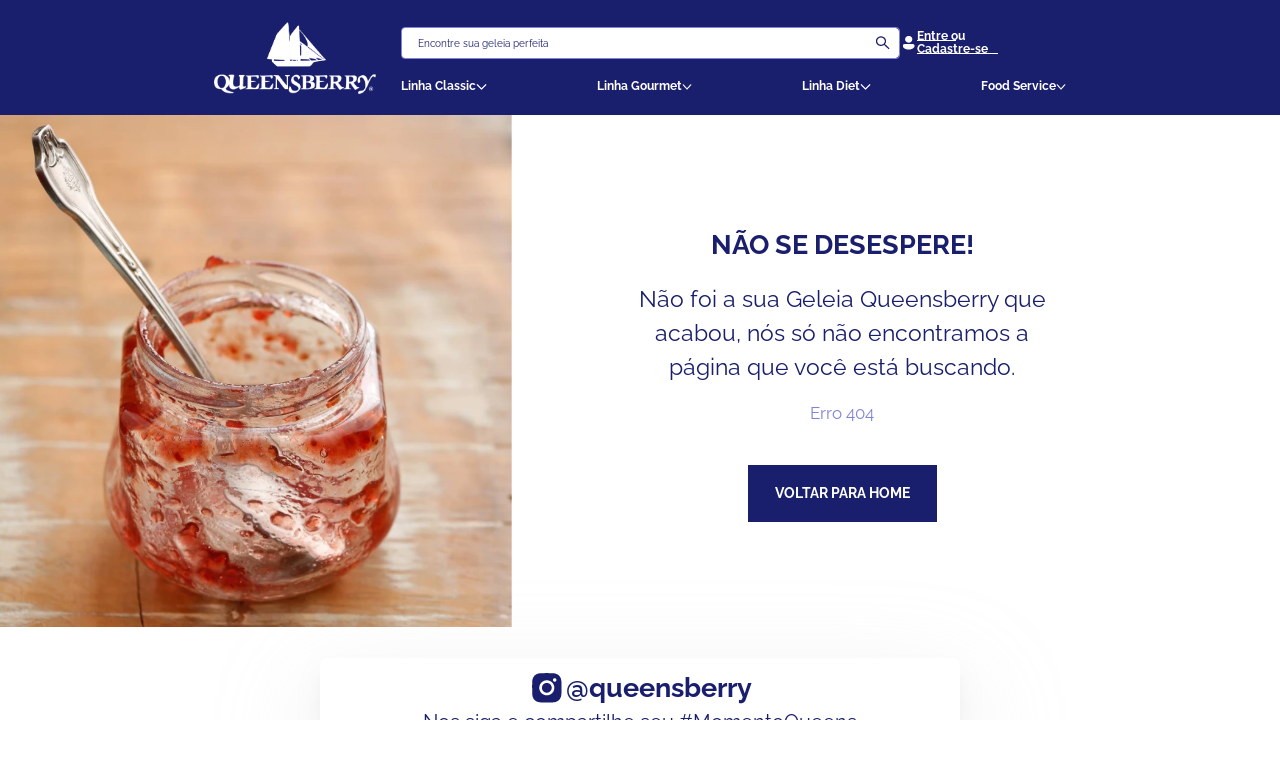

--- FILE ---
content_type: text/html; charset=utf-8
request_url: https://www.google.com/recaptcha/enterprise/anchor?ar=1&k=6LdV7CIpAAAAAPUrHXWlFArQ5hSiNQJk6Ja-vcYM&co=aHR0cHM6Ly93d3cuZ2VsZWlhc3F1ZWVuc2JlcnJ5LmNvbS5icjo0NDM.&hl=pt-BR&v=PoyoqOPhxBO7pBk68S4YbpHZ&size=invisible&anchor-ms=20000&execute-ms=30000&cb=64d65t93uwr0
body_size: 50183
content:
<!DOCTYPE HTML><html dir="ltr" lang="pt-BR"><head><meta http-equiv="Content-Type" content="text/html; charset=UTF-8">
<meta http-equiv="X-UA-Compatible" content="IE=edge">
<title>reCAPTCHA</title>
<style type="text/css">
/* cyrillic-ext */
@font-face {
  font-family: 'Roboto';
  font-style: normal;
  font-weight: 400;
  font-stretch: 100%;
  src: url(//fonts.gstatic.com/s/roboto/v48/KFO7CnqEu92Fr1ME7kSn66aGLdTylUAMa3GUBHMdazTgWw.woff2) format('woff2');
  unicode-range: U+0460-052F, U+1C80-1C8A, U+20B4, U+2DE0-2DFF, U+A640-A69F, U+FE2E-FE2F;
}
/* cyrillic */
@font-face {
  font-family: 'Roboto';
  font-style: normal;
  font-weight: 400;
  font-stretch: 100%;
  src: url(//fonts.gstatic.com/s/roboto/v48/KFO7CnqEu92Fr1ME7kSn66aGLdTylUAMa3iUBHMdazTgWw.woff2) format('woff2');
  unicode-range: U+0301, U+0400-045F, U+0490-0491, U+04B0-04B1, U+2116;
}
/* greek-ext */
@font-face {
  font-family: 'Roboto';
  font-style: normal;
  font-weight: 400;
  font-stretch: 100%;
  src: url(//fonts.gstatic.com/s/roboto/v48/KFO7CnqEu92Fr1ME7kSn66aGLdTylUAMa3CUBHMdazTgWw.woff2) format('woff2');
  unicode-range: U+1F00-1FFF;
}
/* greek */
@font-face {
  font-family: 'Roboto';
  font-style: normal;
  font-weight: 400;
  font-stretch: 100%;
  src: url(//fonts.gstatic.com/s/roboto/v48/KFO7CnqEu92Fr1ME7kSn66aGLdTylUAMa3-UBHMdazTgWw.woff2) format('woff2');
  unicode-range: U+0370-0377, U+037A-037F, U+0384-038A, U+038C, U+038E-03A1, U+03A3-03FF;
}
/* math */
@font-face {
  font-family: 'Roboto';
  font-style: normal;
  font-weight: 400;
  font-stretch: 100%;
  src: url(//fonts.gstatic.com/s/roboto/v48/KFO7CnqEu92Fr1ME7kSn66aGLdTylUAMawCUBHMdazTgWw.woff2) format('woff2');
  unicode-range: U+0302-0303, U+0305, U+0307-0308, U+0310, U+0312, U+0315, U+031A, U+0326-0327, U+032C, U+032F-0330, U+0332-0333, U+0338, U+033A, U+0346, U+034D, U+0391-03A1, U+03A3-03A9, U+03B1-03C9, U+03D1, U+03D5-03D6, U+03F0-03F1, U+03F4-03F5, U+2016-2017, U+2034-2038, U+203C, U+2040, U+2043, U+2047, U+2050, U+2057, U+205F, U+2070-2071, U+2074-208E, U+2090-209C, U+20D0-20DC, U+20E1, U+20E5-20EF, U+2100-2112, U+2114-2115, U+2117-2121, U+2123-214F, U+2190, U+2192, U+2194-21AE, U+21B0-21E5, U+21F1-21F2, U+21F4-2211, U+2213-2214, U+2216-22FF, U+2308-230B, U+2310, U+2319, U+231C-2321, U+2336-237A, U+237C, U+2395, U+239B-23B7, U+23D0, U+23DC-23E1, U+2474-2475, U+25AF, U+25B3, U+25B7, U+25BD, U+25C1, U+25CA, U+25CC, U+25FB, U+266D-266F, U+27C0-27FF, U+2900-2AFF, U+2B0E-2B11, U+2B30-2B4C, U+2BFE, U+3030, U+FF5B, U+FF5D, U+1D400-1D7FF, U+1EE00-1EEFF;
}
/* symbols */
@font-face {
  font-family: 'Roboto';
  font-style: normal;
  font-weight: 400;
  font-stretch: 100%;
  src: url(//fonts.gstatic.com/s/roboto/v48/KFO7CnqEu92Fr1ME7kSn66aGLdTylUAMaxKUBHMdazTgWw.woff2) format('woff2');
  unicode-range: U+0001-000C, U+000E-001F, U+007F-009F, U+20DD-20E0, U+20E2-20E4, U+2150-218F, U+2190, U+2192, U+2194-2199, U+21AF, U+21E6-21F0, U+21F3, U+2218-2219, U+2299, U+22C4-22C6, U+2300-243F, U+2440-244A, U+2460-24FF, U+25A0-27BF, U+2800-28FF, U+2921-2922, U+2981, U+29BF, U+29EB, U+2B00-2BFF, U+4DC0-4DFF, U+FFF9-FFFB, U+10140-1018E, U+10190-1019C, U+101A0, U+101D0-101FD, U+102E0-102FB, U+10E60-10E7E, U+1D2C0-1D2D3, U+1D2E0-1D37F, U+1F000-1F0FF, U+1F100-1F1AD, U+1F1E6-1F1FF, U+1F30D-1F30F, U+1F315, U+1F31C, U+1F31E, U+1F320-1F32C, U+1F336, U+1F378, U+1F37D, U+1F382, U+1F393-1F39F, U+1F3A7-1F3A8, U+1F3AC-1F3AF, U+1F3C2, U+1F3C4-1F3C6, U+1F3CA-1F3CE, U+1F3D4-1F3E0, U+1F3ED, U+1F3F1-1F3F3, U+1F3F5-1F3F7, U+1F408, U+1F415, U+1F41F, U+1F426, U+1F43F, U+1F441-1F442, U+1F444, U+1F446-1F449, U+1F44C-1F44E, U+1F453, U+1F46A, U+1F47D, U+1F4A3, U+1F4B0, U+1F4B3, U+1F4B9, U+1F4BB, U+1F4BF, U+1F4C8-1F4CB, U+1F4D6, U+1F4DA, U+1F4DF, U+1F4E3-1F4E6, U+1F4EA-1F4ED, U+1F4F7, U+1F4F9-1F4FB, U+1F4FD-1F4FE, U+1F503, U+1F507-1F50B, U+1F50D, U+1F512-1F513, U+1F53E-1F54A, U+1F54F-1F5FA, U+1F610, U+1F650-1F67F, U+1F687, U+1F68D, U+1F691, U+1F694, U+1F698, U+1F6AD, U+1F6B2, U+1F6B9-1F6BA, U+1F6BC, U+1F6C6-1F6CF, U+1F6D3-1F6D7, U+1F6E0-1F6EA, U+1F6F0-1F6F3, U+1F6F7-1F6FC, U+1F700-1F7FF, U+1F800-1F80B, U+1F810-1F847, U+1F850-1F859, U+1F860-1F887, U+1F890-1F8AD, U+1F8B0-1F8BB, U+1F8C0-1F8C1, U+1F900-1F90B, U+1F93B, U+1F946, U+1F984, U+1F996, U+1F9E9, U+1FA00-1FA6F, U+1FA70-1FA7C, U+1FA80-1FA89, U+1FA8F-1FAC6, U+1FACE-1FADC, U+1FADF-1FAE9, U+1FAF0-1FAF8, U+1FB00-1FBFF;
}
/* vietnamese */
@font-face {
  font-family: 'Roboto';
  font-style: normal;
  font-weight: 400;
  font-stretch: 100%;
  src: url(//fonts.gstatic.com/s/roboto/v48/KFO7CnqEu92Fr1ME7kSn66aGLdTylUAMa3OUBHMdazTgWw.woff2) format('woff2');
  unicode-range: U+0102-0103, U+0110-0111, U+0128-0129, U+0168-0169, U+01A0-01A1, U+01AF-01B0, U+0300-0301, U+0303-0304, U+0308-0309, U+0323, U+0329, U+1EA0-1EF9, U+20AB;
}
/* latin-ext */
@font-face {
  font-family: 'Roboto';
  font-style: normal;
  font-weight: 400;
  font-stretch: 100%;
  src: url(//fonts.gstatic.com/s/roboto/v48/KFO7CnqEu92Fr1ME7kSn66aGLdTylUAMa3KUBHMdazTgWw.woff2) format('woff2');
  unicode-range: U+0100-02BA, U+02BD-02C5, U+02C7-02CC, U+02CE-02D7, U+02DD-02FF, U+0304, U+0308, U+0329, U+1D00-1DBF, U+1E00-1E9F, U+1EF2-1EFF, U+2020, U+20A0-20AB, U+20AD-20C0, U+2113, U+2C60-2C7F, U+A720-A7FF;
}
/* latin */
@font-face {
  font-family: 'Roboto';
  font-style: normal;
  font-weight: 400;
  font-stretch: 100%;
  src: url(//fonts.gstatic.com/s/roboto/v48/KFO7CnqEu92Fr1ME7kSn66aGLdTylUAMa3yUBHMdazQ.woff2) format('woff2');
  unicode-range: U+0000-00FF, U+0131, U+0152-0153, U+02BB-02BC, U+02C6, U+02DA, U+02DC, U+0304, U+0308, U+0329, U+2000-206F, U+20AC, U+2122, U+2191, U+2193, U+2212, U+2215, U+FEFF, U+FFFD;
}
/* cyrillic-ext */
@font-face {
  font-family: 'Roboto';
  font-style: normal;
  font-weight: 500;
  font-stretch: 100%;
  src: url(//fonts.gstatic.com/s/roboto/v48/KFO7CnqEu92Fr1ME7kSn66aGLdTylUAMa3GUBHMdazTgWw.woff2) format('woff2');
  unicode-range: U+0460-052F, U+1C80-1C8A, U+20B4, U+2DE0-2DFF, U+A640-A69F, U+FE2E-FE2F;
}
/* cyrillic */
@font-face {
  font-family: 'Roboto';
  font-style: normal;
  font-weight: 500;
  font-stretch: 100%;
  src: url(//fonts.gstatic.com/s/roboto/v48/KFO7CnqEu92Fr1ME7kSn66aGLdTylUAMa3iUBHMdazTgWw.woff2) format('woff2');
  unicode-range: U+0301, U+0400-045F, U+0490-0491, U+04B0-04B1, U+2116;
}
/* greek-ext */
@font-face {
  font-family: 'Roboto';
  font-style: normal;
  font-weight: 500;
  font-stretch: 100%;
  src: url(//fonts.gstatic.com/s/roboto/v48/KFO7CnqEu92Fr1ME7kSn66aGLdTylUAMa3CUBHMdazTgWw.woff2) format('woff2');
  unicode-range: U+1F00-1FFF;
}
/* greek */
@font-face {
  font-family: 'Roboto';
  font-style: normal;
  font-weight: 500;
  font-stretch: 100%;
  src: url(//fonts.gstatic.com/s/roboto/v48/KFO7CnqEu92Fr1ME7kSn66aGLdTylUAMa3-UBHMdazTgWw.woff2) format('woff2');
  unicode-range: U+0370-0377, U+037A-037F, U+0384-038A, U+038C, U+038E-03A1, U+03A3-03FF;
}
/* math */
@font-face {
  font-family: 'Roboto';
  font-style: normal;
  font-weight: 500;
  font-stretch: 100%;
  src: url(//fonts.gstatic.com/s/roboto/v48/KFO7CnqEu92Fr1ME7kSn66aGLdTylUAMawCUBHMdazTgWw.woff2) format('woff2');
  unicode-range: U+0302-0303, U+0305, U+0307-0308, U+0310, U+0312, U+0315, U+031A, U+0326-0327, U+032C, U+032F-0330, U+0332-0333, U+0338, U+033A, U+0346, U+034D, U+0391-03A1, U+03A3-03A9, U+03B1-03C9, U+03D1, U+03D5-03D6, U+03F0-03F1, U+03F4-03F5, U+2016-2017, U+2034-2038, U+203C, U+2040, U+2043, U+2047, U+2050, U+2057, U+205F, U+2070-2071, U+2074-208E, U+2090-209C, U+20D0-20DC, U+20E1, U+20E5-20EF, U+2100-2112, U+2114-2115, U+2117-2121, U+2123-214F, U+2190, U+2192, U+2194-21AE, U+21B0-21E5, U+21F1-21F2, U+21F4-2211, U+2213-2214, U+2216-22FF, U+2308-230B, U+2310, U+2319, U+231C-2321, U+2336-237A, U+237C, U+2395, U+239B-23B7, U+23D0, U+23DC-23E1, U+2474-2475, U+25AF, U+25B3, U+25B7, U+25BD, U+25C1, U+25CA, U+25CC, U+25FB, U+266D-266F, U+27C0-27FF, U+2900-2AFF, U+2B0E-2B11, U+2B30-2B4C, U+2BFE, U+3030, U+FF5B, U+FF5D, U+1D400-1D7FF, U+1EE00-1EEFF;
}
/* symbols */
@font-face {
  font-family: 'Roboto';
  font-style: normal;
  font-weight: 500;
  font-stretch: 100%;
  src: url(//fonts.gstatic.com/s/roboto/v48/KFO7CnqEu92Fr1ME7kSn66aGLdTylUAMaxKUBHMdazTgWw.woff2) format('woff2');
  unicode-range: U+0001-000C, U+000E-001F, U+007F-009F, U+20DD-20E0, U+20E2-20E4, U+2150-218F, U+2190, U+2192, U+2194-2199, U+21AF, U+21E6-21F0, U+21F3, U+2218-2219, U+2299, U+22C4-22C6, U+2300-243F, U+2440-244A, U+2460-24FF, U+25A0-27BF, U+2800-28FF, U+2921-2922, U+2981, U+29BF, U+29EB, U+2B00-2BFF, U+4DC0-4DFF, U+FFF9-FFFB, U+10140-1018E, U+10190-1019C, U+101A0, U+101D0-101FD, U+102E0-102FB, U+10E60-10E7E, U+1D2C0-1D2D3, U+1D2E0-1D37F, U+1F000-1F0FF, U+1F100-1F1AD, U+1F1E6-1F1FF, U+1F30D-1F30F, U+1F315, U+1F31C, U+1F31E, U+1F320-1F32C, U+1F336, U+1F378, U+1F37D, U+1F382, U+1F393-1F39F, U+1F3A7-1F3A8, U+1F3AC-1F3AF, U+1F3C2, U+1F3C4-1F3C6, U+1F3CA-1F3CE, U+1F3D4-1F3E0, U+1F3ED, U+1F3F1-1F3F3, U+1F3F5-1F3F7, U+1F408, U+1F415, U+1F41F, U+1F426, U+1F43F, U+1F441-1F442, U+1F444, U+1F446-1F449, U+1F44C-1F44E, U+1F453, U+1F46A, U+1F47D, U+1F4A3, U+1F4B0, U+1F4B3, U+1F4B9, U+1F4BB, U+1F4BF, U+1F4C8-1F4CB, U+1F4D6, U+1F4DA, U+1F4DF, U+1F4E3-1F4E6, U+1F4EA-1F4ED, U+1F4F7, U+1F4F9-1F4FB, U+1F4FD-1F4FE, U+1F503, U+1F507-1F50B, U+1F50D, U+1F512-1F513, U+1F53E-1F54A, U+1F54F-1F5FA, U+1F610, U+1F650-1F67F, U+1F687, U+1F68D, U+1F691, U+1F694, U+1F698, U+1F6AD, U+1F6B2, U+1F6B9-1F6BA, U+1F6BC, U+1F6C6-1F6CF, U+1F6D3-1F6D7, U+1F6E0-1F6EA, U+1F6F0-1F6F3, U+1F6F7-1F6FC, U+1F700-1F7FF, U+1F800-1F80B, U+1F810-1F847, U+1F850-1F859, U+1F860-1F887, U+1F890-1F8AD, U+1F8B0-1F8BB, U+1F8C0-1F8C1, U+1F900-1F90B, U+1F93B, U+1F946, U+1F984, U+1F996, U+1F9E9, U+1FA00-1FA6F, U+1FA70-1FA7C, U+1FA80-1FA89, U+1FA8F-1FAC6, U+1FACE-1FADC, U+1FADF-1FAE9, U+1FAF0-1FAF8, U+1FB00-1FBFF;
}
/* vietnamese */
@font-face {
  font-family: 'Roboto';
  font-style: normal;
  font-weight: 500;
  font-stretch: 100%;
  src: url(//fonts.gstatic.com/s/roboto/v48/KFO7CnqEu92Fr1ME7kSn66aGLdTylUAMa3OUBHMdazTgWw.woff2) format('woff2');
  unicode-range: U+0102-0103, U+0110-0111, U+0128-0129, U+0168-0169, U+01A0-01A1, U+01AF-01B0, U+0300-0301, U+0303-0304, U+0308-0309, U+0323, U+0329, U+1EA0-1EF9, U+20AB;
}
/* latin-ext */
@font-face {
  font-family: 'Roboto';
  font-style: normal;
  font-weight: 500;
  font-stretch: 100%;
  src: url(//fonts.gstatic.com/s/roboto/v48/KFO7CnqEu92Fr1ME7kSn66aGLdTylUAMa3KUBHMdazTgWw.woff2) format('woff2');
  unicode-range: U+0100-02BA, U+02BD-02C5, U+02C7-02CC, U+02CE-02D7, U+02DD-02FF, U+0304, U+0308, U+0329, U+1D00-1DBF, U+1E00-1E9F, U+1EF2-1EFF, U+2020, U+20A0-20AB, U+20AD-20C0, U+2113, U+2C60-2C7F, U+A720-A7FF;
}
/* latin */
@font-face {
  font-family: 'Roboto';
  font-style: normal;
  font-weight: 500;
  font-stretch: 100%;
  src: url(//fonts.gstatic.com/s/roboto/v48/KFO7CnqEu92Fr1ME7kSn66aGLdTylUAMa3yUBHMdazQ.woff2) format('woff2');
  unicode-range: U+0000-00FF, U+0131, U+0152-0153, U+02BB-02BC, U+02C6, U+02DA, U+02DC, U+0304, U+0308, U+0329, U+2000-206F, U+20AC, U+2122, U+2191, U+2193, U+2212, U+2215, U+FEFF, U+FFFD;
}
/* cyrillic-ext */
@font-face {
  font-family: 'Roboto';
  font-style: normal;
  font-weight: 900;
  font-stretch: 100%;
  src: url(//fonts.gstatic.com/s/roboto/v48/KFO7CnqEu92Fr1ME7kSn66aGLdTylUAMa3GUBHMdazTgWw.woff2) format('woff2');
  unicode-range: U+0460-052F, U+1C80-1C8A, U+20B4, U+2DE0-2DFF, U+A640-A69F, U+FE2E-FE2F;
}
/* cyrillic */
@font-face {
  font-family: 'Roboto';
  font-style: normal;
  font-weight: 900;
  font-stretch: 100%;
  src: url(//fonts.gstatic.com/s/roboto/v48/KFO7CnqEu92Fr1ME7kSn66aGLdTylUAMa3iUBHMdazTgWw.woff2) format('woff2');
  unicode-range: U+0301, U+0400-045F, U+0490-0491, U+04B0-04B1, U+2116;
}
/* greek-ext */
@font-face {
  font-family: 'Roboto';
  font-style: normal;
  font-weight: 900;
  font-stretch: 100%;
  src: url(//fonts.gstatic.com/s/roboto/v48/KFO7CnqEu92Fr1ME7kSn66aGLdTylUAMa3CUBHMdazTgWw.woff2) format('woff2');
  unicode-range: U+1F00-1FFF;
}
/* greek */
@font-face {
  font-family: 'Roboto';
  font-style: normal;
  font-weight: 900;
  font-stretch: 100%;
  src: url(//fonts.gstatic.com/s/roboto/v48/KFO7CnqEu92Fr1ME7kSn66aGLdTylUAMa3-UBHMdazTgWw.woff2) format('woff2');
  unicode-range: U+0370-0377, U+037A-037F, U+0384-038A, U+038C, U+038E-03A1, U+03A3-03FF;
}
/* math */
@font-face {
  font-family: 'Roboto';
  font-style: normal;
  font-weight: 900;
  font-stretch: 100%;
  src: url(//fonts.gstatic.com/s/roboto/v48/KFO7CnqEu92Fr1ME7kSn66aGLdTylUAMawCUBHMdazTgWw.woff2) format('woff2');
  unicode-range: U+0302-0303, U+0305, U+0307-0308, U+0310, U+0312, U+0315, U+031A, U+0326-0327, U+032C, U+032F-0330, U+0332-0333, U+0338, U+033A, U+0346, U+034D, U+0391-03A1, U+03A3-03A9, U+03B1-03C9, U+03D1, U+03D5-03D6, U+03F0-03F1, U+03F4-03F5, U+2016-2017, U+2034-2038, U+203C, U+2040, U+2043, U+2047, U+2050, U+2057, U+205F, U+2070-2071, U+2074-208E, U+2090-209C, U+20D0-20DC, U+20E1, U+20E5-20EF, U+2100-2112, U+2114-2115, U+2117-2121, U+2123-214F, U+2190, U+2192, U+2194-21AE, U+21B0-21E5, U+21F1-21F2, U+21F4-2211, U+2213-2214, U+2216-22FF, U+2308-230B, U+2310, U+2319, U+231C-2321, U+2336-237A, U+237C, U+2395, U+239B-23B7, U+23D0, U+23DC-23E1, U+2474-2475, U+25AF, U+25B3, U+25B7, U+25BD, U+25C1, U+25CA, U+25CC, U+25FB, U+266D-266F, U+27C0-27FF, U+2900-2AFF, U+2B0E-2B11, U+2B30-2B4C, U+2BFE, U+3030, U+FF5B, U+FF5D, U+1D400-1D7FF, U+1EE00-1EEFF;
}
/* symbols */
@font-face {
  font-family: 'Roboto';
  font-style: normal;
  font-weight: 900;
  font-stretch: 100%;
  src: url(//fonts.gstatic.com/s/roboto/v48/KFO7CnqEu92Fr1ME7kSn66aGLdTylUAMaxKUBHMdazTgWw.woff2) format('woff2');
  unicode-range: U+0001-000C, U+000E-001F, U+007F-009F, U+20DD-20E0, U+20E2-20E4, U+2150-218F, U+2190, U+2192, U+2194-2199, U+21AF, U+21E6-21F0, U+21F3, U+2218-2219, U+2299, U+22C4-22C6, U+2300-243F, U+2440-244A, U+2460-24FF, U+25A0-27BF, U+2800-28FF, U+2921-2922, U+2981, U+29BF, U+29EB, U+2B00-2BFF, U+4DC0-4DFF, U+FFF9-FFFB, U+10140-1018E, U+10190-1019C, U+101A0, U+101D0-101FD, U+102E0-102FB, U+10E60-10E7E, U+1D2C0-1D2D3, U+1D2E0-1D37F, U+1F000-1F0FF, U+1F100-1F1AD, U+1F1E6-1F1FF, U+1F30D-1F30F, U+1F315, U+1F31C, U+1F31E, U+1F320-1F32C, U+1F336, U+1F378, U+1F37D, U+1F382, U+1F393-1F39F, U+1F3A7-1F3A8, U+1F3AC-1F3AF, U+1F3C2, U+1F3C4-1F3C6, U+1F3CA-1F3CE, U+1F3D4-1F3E0, U+1F3ED, U+1F3F1-1F3F3, U+1F3F5-1F3F7, U+1F408, U+1F415, U+1F41F, U+1F426, U+1F43F, U+1F441-1F442, U+1F444, U+1F446-1F449, U+1F44C-1F44E, U+1F453, U+1F46A, U+1F47D, U+1F4A3, U+1F4B0, U+1F4B3, U+1F4B9, U+1F4BB, U+1F4BF, U+1F4C8-1F4CB, U+1F4D6, U+1F4DA, U+1F4DF, U+1F4E3-1F4E6, U+1F4EA-1F4ED, U+1F4F7, U+1F4F9-1F4FB, U+1F4FD-1F4FE, U+1F503, U+1F507-1F50B, U+1F50D, U+1F512-1F513, U+1F53E-1F54A, U+1F54F-1F5FA, U+1F610, U+1F650-1F67F, U+1F687, U+1F68D, U+1F691, U+1F694, U+1F698, U+1F6AD, U+1F6B2, U+1F6B9-1F6BA, U+1F6BC, U+1F6C6-1F6CF, U+1F6D3-1F6D7, U+1F6E0-1F6EA, U+1F6F0-1F6F3, U+1F6F7-1F6FC, U+1F700-1F7FF, U+1F800-1F80B, U+1F810-1F847, U+1F850-1F859, U+1F860-1F887, U+1F890-1F8AD, U+1F8B0-1F8BB, U+1F8C0-1F8C1, U+1F900-1F90B, U+1F93B, U+1F946, U+1F984, U+1F996, U+1F9E9, U+1FA00-1FA6F, U+1FA70-1FA7C, U+1FA80-1FA89, U+1FA8F-1FAC6, U+1FACE-1FADC, U+1FADF-1FAE9, U+1FAF0-1FAF8, U+1FB00-1FBFF;
}
/* vietnamese */
@font-face {
  font-family: 'Roboto';
  font-style: normal;
  font-weight: 900;
  font-stretch: 100%;
  src: url(//fonts.gstatic.com/s/roboto/v48/KFO7CnqEu92Fr1ME7kSn66aGLdTylUAMa3OUBHMdazTgWw.woff2) format('woff2');
  unicode-range: U+0102-0103, U+0110-0111, U+0128-0129, U+0168-0169, U+01A0-01A1, U+01AF-01B0, U+0300-0301, U+0303-0304, U+0308-0309, U+0323, U+0329, U+1EA0-1EF9, U+20AB;
}
/* latin-ext */
@font-face {
  font-family: 'Roboto';
  font-style: normal;
  font-weight: 900;
  font-stretch: 100%;
  src: url(//fonts.gstatic.com/s/roboto/v48/KFO7CnqEu92Fr1ME7kSn66aGLdTylUAMa3KUBHMdazTgWw.woff2) format('woff2');
  unicode-range: U+0100-02BA, U+02BD-02C5, U+02C7-02CC, U+02CE-02D7, U+02DD-02FF, U+0304, U+0308, U+0329, U+1D00-1DBF, U+1E00-1E9F, U+1EF2-1EFF, U+2020, U+20A0-20AB, U+20AD-20C0, U+2113, U+2C60-2C7F, U+A720-A7FF;
}
/* latin */
@font-face {
  font-family: 'Roboto';
  font-style: normal;
  font-weight: 900;
  font-stretch: 100%;
  src: url(//fonts.gstatic.com/s/roboto/v48/KFO7CnqEu92Fr1ME7kSn66aGLdTylUAMa3yUBHMdazQ.woff2) format('woff2');
  unicode-range: U+0000-00FF, U+0131, U+0152-0153, U+02BB-02BC, U+02C6, U+02DA, U+02DC, U+0304, U+0308, U+0329, U+2000-206F, U+20AC, U+2122, U+2191, U+2193, U+2212, U+2215, U+FEFF, U+FFFD;
}

</style>
<link rel="stylesheet" type="text/css" href="https://www.gstatic.com/recaptcha/releases/PoyoqOPhxBO7pBk68S4YbpHZ/styles__ltr.css">
<script nonce="IBXNJBNe8RaiWzC3b4nXhA" type="text/javascript">window['__recaptcha_api'] = 'https://www.google.com/recaptcha/enterprise/';</script>
<script type="text/javascript" src="https://www.gstatic.com/recaptcha/releases/PoyoqOPhxBO7pBk68S4YbpHZ/recaptcha__pt_br.js" nonce="IBXNJBNe8RaiWzC3b4nXhA">
      
    </script></head>
<body><div id="rc-anchor-alert" class="rc-anchor-alert"></div>
<input type="hidden" id="recaptcha-token" value="[base64]">
<script type="text/javascript" nonce="IBXNJBNe8RaiWzC3b4nXhA">
      recaptcha.anchor.Main.init("[\x22ainput\x22,[\x22bgdata\x22,\x22\x22,\[base64]/[base64]/[base64]/KE4oMTI0LHYsdi5HKSxMWihsLHYpKTpOKDEyNCx2LGwpLFYpLHYpLFQpKSxGKDE3MSx2KX0scjc9ZnVuY3Rpb24obCl7cmV0dXJuIGx9LEM9ZnVuY3Rpb24obCxWLHYpe04odixsLFYpLFZbYWtdPTI3OTZ9LG49ZnVuY3Rpb24obCxWKXtWLlg9KChWLlg/[base64]/[base64]/[base64]/[base64]/[base64]/[base64]/[base64]/[base64]/[base64]/[base64]/[base64]\\u003d\x22,\[base64]\x22,\x22KhAYw43Cm0/DusKzw4/CncKhVgsVw65Nw4RZZnIuw5fDnjjCp8KDLF7CuAnCk0vCo8KdA1kfFWgTwrHCtcOrOsKewo/CjsKMFMKrY8OKeTbCr8ODGEvCo8OACi1xw70iZDA4wrhhwpAKL8Ohwokew4DChMOKwpIcAFPCpG5HCX7Dm3HDusKHw7HDt8OSIMOqwp7DtVh1w5xTS8K6w7Nud3PCgsKDVsKvwqc/wo1rYWw3BsOSw5nDjsO7QsKnKsOow4LCqBQKw7zCosK0McK5NxjDrlcSwrjDmcKpwrTDm8Kbw5t8AsOGw7gFMMKDLUASwqrDrzUgZkg+NhjDhlTDsj16YDfCjsOQw6dmQcKPOBBqw7V0UsOZwoVmw5XCuS0GdcOVwqNnXMKKwo4bS1lpw5gawo8KwqjDm8Kbw4/Di39Zw5ofw4TDiwMrQ8OtwrhvUsKVLFbCtg3DrloYXcK7XXLCkDZ0E8KXDsKdw43CiyDDuHMhwoUUwpl0w4d0w5HDqMORw7/DlcKySAfDlwQ4Q2h2IwIJwq5rwpkhwq5Iw4twDgDCphDCvcKQwpsTw5Nsw5fCk3Qkw5bCpRzDlcKKw4rCslTDuR3CpcODBTFiF8OXw5pawozCpcOwwp0jwqZ2w60VWMOhwo/Dj8KQGXDCjsO3wr0Lw5TDiT4Mw47Dj8K0LVojUTbCviNDR8ObS2zDnsKOwrzCkCPCr8OIw4DCqMKmwoIcUcKwd8KWMsOXwrrDtE5SwoRWwq3CqXkzLMKud8KHTxzCoFUlKMKFwqrDjsOlDiMlM13CpHjCsGbCiV4AK8OySsOBR2fConrDuS/Dt1XDiMOkT8OMwrLCs8OHwoFoMA/DgcOCAMO+wqXCo8K/MMKhVSZ3XFDDv8OTAcOvCm4sw6xzw43DgSo6w7LDssKuwr0Hw74wWl0dHgxswpRxwpnCk3srTcKMw57CvSI4MhrDjiBREMKAU8OtbzXDr8OiwoAcDsKLPiF4w4Ujw5/DrsO+FTfDsUnDncKDIHYQw7DCqsKRw4vCn8OewrvCr3E2wqHCmxXCmMOzBHZ/[base64]/CrUo1wonDi8OIwonCnMOfw5jCvMKZwrM+w5HCs8KhPcKswrDCvRdwwpklTXrCkcKEw63Dm8K/AsOebV/DgcOkXxPDuFrDqsK+w5orAcKSw6/[base64]/[base64]/CsjV1WMODZjLDq8KbR8O+wqVWwpfCrj/Cu8KLwr5mw4AywqrCrUlSc8KQJCI6wr5Yw7IfwqTCsgoxS8Klw4lTwp/[base64]/Du8Kbw65ow5x/aQxgYlY6VMOoQSfDucKDTMKmwphAMVBTwrNRV8OiBcK/OsOZw4Myw5poNsONw6xHGsK9woAiw4FOGsKxSMO8HMKxGGV8w6fClnrDpsKTwrzDhMKbdsKgT2gZBXUsSHhhwrI4QUXDnMO+wqM9OV8uwq01Kk7CiMKxw6DClXHCkMOAWcO3JMKTwr8dZ8KXDh4QdHUdVi3DtRvDlsO/OMK0wrLCusKLUhbCg8KjTxXDksKRKCI7M8K2bsOkw73DtTPCnsKrw6bDpcOCworDrH5ZFxY/[base64]/DcK0wqTDmnxtZcO+w7jCsTF2w5fCocO4wphFw6/Cs8KzIxvCrcOnflMsw5DCl8Kxw6kTwr4Ew6jDoj1QwrjDmHBYw6zCkcOaE8KnwqwTAMKgwotWw5Yhw7nDu8OYw7FACcOJw5zChMKIw7J8wpjCq8OLw7/[base64]/CiGTDkgNkwpQYwoXCrcO4RmvDmgrCtsOpGXrCrcO7wrFzCMOMw70nw4ElGDkAT8KMAVLCu8Ojw4hWw5HCgMKqw7kRDiTCmUDCoTxxw7k1woBALyIPwoFeXx7DpBYqw4bDncKJTjhJwot6w6UDwrbDmTrCjhjCocOmw7/ChcKDdFQZN8KpwrHCmHTDhRVFFMOwIsKyw6cSWMK4wp/Cq8KMw6XDksOBJlBFNkfClgXCusOPw77CkxMQw6jCtsOsOXDCqMKbU8OaEcOzwoPCih/CridzcXXCqW8CwpLCkjY/TcKtFMKFN1PDp3rCo1k5YcO/Q8OCwpDClWUrw5zCssK7w6dSJQ/DnyRMTCTDsD5gwpfCul7CpGHDtgNKwponwq7CjjxyIkpXRMK8ITMmU8Kuw4QVwogxw49Xwq0FbTfDtBxxeMOJfMKXw7vCu8OJw5nDrUY9TMKuwqQpV8OxIG0TY34Gwqkfw4l+wpDDssKBZsOew7/Dt8OkWQE9Ok3DusOTw4s0w6tEwqfDgD3Cv8KPwoxjwqDCvz3DlsOjFBkFfn7DhsOLAwA5w4zDigbCsMODw5JqHhgOwr0/b8KAfsO2w6Euwr0/XcKFw4/Co8OEO8KewrxANQ/DmVYaNcK1eh3CuFlhwrDCt3gFw5FcPcKdeBfDugHCrsOJP3DDhFh7w4xEDcOlK8K7Xgl7CF/DpGnClsKzEknCol3CuH5XFsO3wo82wpHDjMKWZAI4MWQ3B8O7w6HDt8OIwpzCsFdmw4xCb2vCjMOPDHnDn8Oxwo4/[base64]/NV/DkG3DqSpGI8KOw4vDtMKnwp/CvGs9w5vCoMKGecKkwo87MlDCgsO+ZC8hw5/DkBTDoQRfwr1PJw4eaEHDvXDDmMKbBwXDi8KqwpwLPcOBwqDDhMOlw5PCg8K9wr3CiG3CmwHDlMOnanrCmsOFTwbDkcOWwqDCsXzDh8KLFR7CtMKKasKjwonCiCjDkwZdwqpZLX/CucOOEMKufcOMXsOlcsKiwoIval/CpxvDpsK6GsKXw5XDngzCjW19w4rCu8OpwrLCqcKKFyzCjcOKw6IRMBzCj8KWC1wuZGDDncK3bk8KdsKQJsKYMsOdw6PCqMONM8OuZMOJw4QkU3DCpcOQwrnCsMO2w5MhwrTCqTlqJsKHPjLDmsOsUDNOwrRNwrllLsK3w6Ysw7Vww5bCsBzDl8K/[base64]/wpI2csONw7/CmMKEw4DCoMKJDsKZKMKAw5/CiMOEw7/CgUDCjU49w7fCvwzCkU5nw5PCoh5ywr/DqWVwwrLChWTDoGrDh8K1AMOMScKYRcKIwrxqwoLDoQvCusO3w5BUw4oiCFQ7wrtYTSp/w5plw4xqw4Nuw5rChcK2MsOowojDgcObccOMBgEoF8KDdg/Dr0jCtTLDnMOWHMK2LsO9wpIaw5PCqlHChcO7wrrDhMK/PkpxwrcswqDDqcKYwqEnHXEaWsKNLiPCncOlVwjDvcKpFsOgVFfDvioLRsOKwq7CmSnCo8KwQXoAwq8Ywo04wpIgHn0/wqxvw4jDpDRCG8OtXMOIwo5/KxoJRWLDnQY7wrTDkFvDrMK3cn/[base64]/Ds8KewrXCgcKvw4BUXCotBHgNTzbCuMOOWWJiw7zCugbCm086wowMwp1+wofDssOewokvwrHCs8KtwrbDhwzDkmbDogBMwqw9NmPCoMKTw63Cr8Kdw5/CisO/dsKGfsOfw43CjG7Cv8K5wqZjwo7CrVJVw7vDmsKyDjYfwoDClSzDqBrCtMO+wqPCgn8WwqBYwpTCqsO/[base64]/CtcOAD3bDjMKxw5VWw7BKw5bCrndGW1/[base64]/[base64]/Di8KwwoDCgsOMCGbDhRnDksKnwpDCuzdHw5bDvcK8KcK1ZMOfw7bDiTFNwpXChAzDtcOowoLCtMO5DMKSBVoOw7zDhCZmwqgKw7IUJWZuSlHDtsOXwoFJUhZVw6bCphfDthPDjwkdO3RKdywzwoouw6fCnMOTw4fCv8OkfcO3w7MawqUNwp0cwq/DqsOhwpLDv8KjGsKQJgMVYmhIc8OWw54Fw5M8wowCwpjCvTsuTnd4TsK1IcKFWkjCgsOyckJywo3CmcOrwqfCh2PDvWTChMOxwrnCkcK3w6o7wrPDv8ORw6zCsCl0FMKgwq/Ct8KLw4IwIsOdw43CnsO4wqx5FMKyJjLCg10ewrrCuMORDm7DiQxew6ogUghCKV7Cq8OZQnE7w4dwwoQpYDhzb0g3wpvDk8KCwqNCwrEnLmM3ccK+OwVyKcOywrzCjMKlZsKofMO1w5/CqcKjO8OZMsO5w5UzwppvwpnCoMKPw4o8w5ROwo/[base64]/DsMKPwpjDm3oiw6tsw68pwprDh8KvTsOCwo1xP8KPc8KsY0zCicK8wrZQwqbCqSXDmxESSE/[base64]/DpkpiF8ONw7fCqMOFw7vDthLCrsOcw5zDhMOzZsOiwp3Cr8KZD8KbwqnDjcOOw5wSa8OEwp4xw7zCqhxHwqoCw6sewqAyWgfCmWNOw70yd8OPZcOvYMOWw7NeMcOfbsKvw4fDkMKbY8K9wrbCkkscKy/DuVzDrSPCo8KewrR/wr8Twr8vJcK2wrZ/w6VNCGnCrsO/wqTClcORwprDl8OmwrTDh3XCo8Klw6B6w5cfw7fDuELCkTfCpmIoZcOlw7JFw4XDuDDDqUjCsTwDK2/DjGrCtmAFw7ldQVzCkMO/w7XCosORwrwwXsOeB8OCGcOxZcK1wrA+w7wTAcOWw6IGwqfDmm8NZMOlXMO+F8KHJzHCiMKwGzHCtsKJwoDCi3zCilIre8OMw4XCgwQ2agZXwoDCiMONwowEw48Gwq/CvA4yw43Dq8OLwrIQPHfDkMKyCRdsD1TDuMKDw4c4wrxrG8KgTnnCnm4gVcKDw5bDilZ3GHoLw47CvhR+wqMAwq3Cs07DgHtLN8OdVHXCpMKJwrk1JA/DqybCsxZCwrjCucKySMOIw6hVw4/CqMKJMXwACcOtw5vDqcKUTcOqNAvDk1dmTcOEw73CgTpaw5cwwp8iSkzDkcO6QgvDhHBQdMO1w6AhaWLCmXzDqsKYw6nDgCrCsMKMwpUVwofDpCYyWmIcZlJmw7lgw4zClEfDiB3CqEk7w6l+JDFXYAfChsO/FMOCwr0TDxkJYQXDucO9HgU4HX8kRcKKdMKmF3FKcy3DtcONfcKcb0p7U1cLfB9Hw6/DlTwiBcK5wqLDsjLChAlyw7krwpUYJ09aw4bCgWXCk0jCgcKOw5NGwpY7fMOBwqgGwrHCo8KrNVnDgsOpQ8KmLMKdw73DpMOywpPChgfDqWMpUETDkA9LWFTCpcOPw4ptworDm8KiwojDsAg9w6omN1jCvhwtwoTDvQ/DiER2wpvDqETDng3Cr8KVw5koX8O3HsKdwo/DmMKRTmcew4TDrsOzK0gzdsOecgjDgiQWw5/Du0hQQ8KHwqNYTTzCnmF1w4zCj8KXwqYAwrEUwp/Ds8OmwrhBCkzDqx9TwpJMw7DCusORUMKVw4zDg8OnBS0sw5s+IsO9JQTCpDd8V1DCncKdeHvDvcK+w7rDhBFfwqfCoMOcwp0pw4XCgsKJw7jCtcKNaMK7fUhfe8Ofwr4Xa3rCp8O/[base64]/Dq8O8w47ChcKzVsKww6nCkMOHw4fDiTwjNsKQd8OBIAgPQsO/WgHDkD/ClsK5fMKUT8KFwonCj8KJDgHCuMKfwpDCvhFEw7nCs209YMOaXmRvwr3DswfDmcKRw7/[base64]/[base64]/Dl8OeHFc0wqluwrxCP8KvZgvCpRnCjEFiwqvCuMKkLsKwZ2pnwoZnwoDCoD45ZhECDDZ1wrLCgcKCDcKFwrfCncKuBSkEKx5pFiDDuyjDpMOhdm/CrMOBPsKoR8OJw74Fwr46wofCuFtFBMOawqMHDcOEw5LCt8OCCcKreSzCq8OmAwjCgMOuNMO/w4jCiGTCrsOSw5LDrnzCmijCg2rDshM5wpZXwocUdcOXwoAfYApxwo/DgAHDrcOrQcOtBnbCvsO8w67CnlZewqEtdMKuw7srwo1zFsKGYsO8wot9KEM+GMOuwoRnYcKnwofCr8O6D8KjAMO/wp3CsjFwPgwow7xxTl7DnijDpTF1wpPDp1pWU8O1w6XDu8O6wrRCw53Cp29QGcKBTMK/wrlLw6rDusO9wovClcKDw4rCtMKZV23CpyJ5bsKZHkhxb8OPH8K7wqfDisKxXAnCtkPDqybCnVdjwpNQw40zfMOTwqrDh3gNFnBPw68KAgZvwpHCtkFGw5YFw4hxwqRSLsOOJFA+wpXDo0/[base64]/Ci0wQXnNIVMK2wqhtw49Ww41wJk/[base64]/[base64]/Dm8OCwrRoQsOoTwLCm8Kgw6vCtsKFwqM8OCzCrkfCssOtFnwaw6fDrMKJExnCuEHDrxJhw5LCvMOwSDxTbWMUwppnw4TCjj9Yw5BueMKIwqgFw4tVw6vCkQ9Qw4x4wrTDimVgMMKBesOwM2bDs2J5SMOPwoh4wrjCojZTwoJywpIrRcKVw4EXwoHDocKbw74Lf3XDpk/CpcKvNBfCrsO8QUjCgcOaw6cLc1Z+NR5Ww6tPXcKhNlx2AVwiPMOiC8K0w5gebHrDj2odw4d9wpJGwrbCqW7Cu8O9XFojH8KfFUFLPEvDuwpJAMK6w5AEcsKZVk/CiBEsGA7DjsOYw73DgcKIw5nDnGjDksOPXGfCmcONw5bDosKUwptlFEZew4QYJsK5wrVOw64sB8KiKy3DvcKkwo3Dm8OrwqzDujNQw7g4McOYw7vDjRHDi8OOTsOsw6d8wp4nwpx6w5EDa3/Cj0BawplwM8Oqw7FWBMKcWsOYCB1Nw7PDtizCuQ7DnnjDuj/CukLDhgM1dBvDnV7Dsm1tdsOawrwQwpYuwo4Qwotuw6M+Q8OkAmHCjmxOVMOCwqcLIAxuw7QEEMKCw6c2w4fDscOKwrRkNcOgwok7P8OeworDlcKEw63CiDRSwp/CpmsdC8KfIsOxRsKlw40YwrI+w4FeSl7CvcKMDXLCvsKZLVFBw4nDjzRbexrCgsO0w4Y+wrFtMxdyU8OgwqjDj2/DrMOpRMKoWsK3K8O4RnDCjsOiw5fDuyo9w4LDm8KCwobDgRZew7TCqcKdwrhow659w7vDmRwkDX7Cu8OzWcOswrVVw7/[base64]/[base64]/DiMOhwq/DuyRbO8OMJ8ORwod1UcOBKk5lw5Z/[base64]/DiCUqc2/Ch8KYGB7DlsO4w7d6DXDCpyLDmMO2w4k9w5/DpcOOQwzDusOGw6cxcsKOwq/DmMKSHDoIZ1zDpXUPwrJVF8K5JcKzwq8uwoAgw7nCpsOMFsKow7ltw5XCjMORwp44w7jClWjDhMO+MlE2wonCp1YabMKNOsOEwrzCicK8w6LDukPClMKnc1hnw4rDkl/CiVnDlFPCqMK5woUdw5fCg8O1wrBJfDlNHsKiYmIhwrfChgJcUB1mZsOqVsOzwojDnw0KwpHCsDg4w6bDlMOvwrNVwo3CslLClHbCrcKoS8OVEsOSw7cjwq90wrfCjsOyZlt0eDzClMKgw6Nfw5PCjxkzw6N9K8KYwqbDt8OVNcKTwpPDoMKtw6Upw5BqGlE/wo4Vfz7CiVLDrsOLF1DDk0fDrARiHMOzwq/DtToQwo/[base64]/CqVgGw5R2w5c5w48Aw6guw4rCo8Oww6gMYcOTOCPDgsK8wpZgwoHCnyzDgsO+w6E3PHcSw47DmMK0w79QBCsMw4rCjHvCjsO4dMKbwrnCgFxJwpE6w5QEw6HCmMO4w7wYT2/DixTDgCnCmsOKcsK3woU2w4XDh8OKHCnChE/CpTzCuHLCvcOIXMOMMMKZUFfDrsKBw5XCncOxcsO2w73Dt8OJDsKTWMKTPMOLw5txY8OsJcOMw4XCv8KawrQwwoRZwocrw5sTw5jDicKYw7HCj8KsHTgEYl5HNVEpwrY8w63CqcKyw5/CjFDCiMOTRx8Awr0QBHIjw4JwSHnDuzfCjH8cwpJmw5swwpxow6s3wqPDnStmbMO+w5DDnHxSwqvChjbDisOXScOnw6bCiMK2w7bDiMOnw6vCpUvCqlcmw6jCgUsrG8OBw4wOwrDCjzDDqMK0d8KGwoTDiMOYHsOywoBIE2HCmsOUKFBXHVU4F1pMI3/CiMOCWnMxw61ZwpZSFTFewrfCosOqckxNTMKDMUVDfTAKf8ORWcOXEsKQG8K1wqMdw4FOwqkYwq8Ww5p3T0MeIH9ewpgabxLDrcONw5Ziwp3CvXPDtCTDl8OZw6XCnTDCjMOLTsKnw515wpTCo2QQLAkCOsK7BxsNFsOpJ8K6Zl/[base64]/DnsOZHFvCnXAcCMKZfcODZD3ChELCqUDDnwQybMKcw6PDtDxGT1F5Z0NFQEM1w69HXx3DhX/Du8K8w7jCnWIFZk/[base64]/DrcOowqImwpnDrcOnwrDCqwxBT8OnwrjDpsKFwrkbKHjDjsOuwoIWXMKBw6zCoMOjwqPDj8Kiw6vDpTDDlsKNwpBNw7J4w4AwDMOVT8Kmw7xdIcK1w6PCocONw5k3Yxxsei7CrBHCtFHDqU7CkE0pE8KKacOyLsKfbTQLw7MJKh/[base64]/DlMOnw5jDuT9mA8OECwAbw7dmw5LDlQPDqcKDw5stw4fDisOrY8KjCMKiUMKiS8OVwogGX8OJDy0QXsKEw47CqMOtwpPCmcKyw6XCh8O2OU9HMm/ChsKsSlRpKRRhBmxUw6DCr8KFBAHCtMOZK1TCmVsWwoAQw6/CjsK8w7lbJMOXwrMJRxnCmcOKwpd/CDPDulBKw5zCksO1w5fCmTTDqkrDh8KFwr0bw6gpTAIrwq7CkFLCtMKrwoRUw5HCn8OcQcO0wqlqwoNOwqTDnVrDt8OoPFzDosOIw47DusOsR8KYw4o1wqwYcRcNIyokQXPDrWcgwqggw6zDlsKbw4LDqcO8G8OtwrIVZcKhRcKaw7/Cn3EeYznCpWbDvHLDlcKjw7HDpMO9w5NTw4kSdzDCoxPCnn/CjQjDl8Ovw7dxVsKYwq5nQcKhLcOrCMO9w5nCv8O6w6sKwqxVw7rDrS8Xw6Blwp3DqwdkYcKpSsOFw6XCl8Omext9wofCnQJRUwNYeQ3DrMKwccKGWHM2VsOEAcKKwpDDj8KAw5PDj8KCZE3Cr8KSXsOjw4zDjcOidmnDqR0fw7vDicKPXDXCkcOxwo/[base64]/w6HCnGhqIcOYw78/w57ChhPDkjjDi8Osw6vCpBbClMO7wpvDpFzDi8ODwpfCncOXwrvDvWBxRcOEw4IawqfDoMOMQDTCgcOOV2bDgQDDkz4vwrfDrz3DvXDDqsOMG0PCi8OEw65rYsKiJgI3YRnDsUwwwodeDAHDmELDpsOIwrkpwodiw6RmB8O/wo1nMsKXwp0acXw/[base64]/d1/[base64]/DsMOmasKWSEPCn8KLw4ovwokkw7zCjcKlw5VeVWUUf8Kow40nKcKowoYfwoAIwp9rZ8O7bXvCrMKDOMK/AcKhZTbCqMKQwpLDi8OfHV1Yw4HCrzkDP1zCnFPDmXcxwrfCpHTCqBh3LHTCsnY5woXDvsOdwoDDsWgLw4XCqcOHw6TCtj8/GcKxw6FhwoF0F8OvIhrCp8OZFMKRKnDCtMKlwpYOwo8uBMK9w7XDlj4ww5rCssONIn3CgSIRw7FKw7XDjsOTw7I2wqTCsAMBw5Vnwpwwb3PClcOGO8OHEsOLH8KHV8K3JmNeai1dSEbClcOjw5TCkGJUwrg/[base64]/[base64]/acORA8OwZcK3woLDhH1mw69XwrsbwrMlwpjCjsOXwojDunzDukPDmnhwa8OpbMO4wrV9w4TDiATDp8OXW8ODw4AaaDc9w5I6wrImMsKxw4EvZSA0w6PChgk5Y8O5fRDCrRtzw6AadzbDgcOVDsKSw4PCmHQ/worCrMKOWRHDgF5+w4cYAMK4esOfUyk3AMK4w7zDkcOceiBHejYdwrnCvjfCm2TDuMKsSTI4J8KmRsOzwpxrHMOuwqnCmnXDlhPCqgrChl5ww4pzSncqw73CjMKdTR3DrcOIw4PConBfwrwKw6zDji3CjcKAVsKfwoHDu8Kjw57CiT/DvcOmwqZzO1rDjcKdwrPDpjZPw75iCzjDigVCasOIw4zDrHtyw4NwO3PCqMK+b0Bablwgw5jCpsOzcVDDpgNywrMuw6DCnMODQ8KsdMKUw71fw51PNMKywqfCsMKkT1bCjEzDjhQowrTDhzVVE8KgEQl8BmYSwq3CusKtG0pTfx/[base64]/[base64]/Do8KyLQLConfDucKZwp9XTVV1PSrCjcO3VcOmQcOtd8Oaw55Awp7DlsO+ccOLw4FgOsOvNkjDmTcawqrCk8Olw6cCwoXDvcK+wpZcJsKYTMONI8K+f8KzHirDpV9iw5RCw7/DqSN+wrHCk8Kgwq7Dqx4+b8O9w5U2EEklw7VVw6dYCcKsRcKsw53Dkik5WsKeIWzCqiAPw4tcQHXCt8KFwpMywqfClsK8KX0Hwopydit1wp56HMOHwoZPXsOXwpfDr2FowoLDtMO3w51iYQVjZMOiWyQ4woRMLcKiw6/[base64]/CqcOlw57CimPComxbw6DCj8ODw7A4eQlpN8OMKBbCjTrClVUAwrbDisOpw5HDnTDDuCB/JRpIG8Kzwp4LJcOsw4Z3wp1VBMKhwpDDh8Oww5pow67CngBqKRTCtsO9w6NeXcKBw7nDmcKKwqzDhhcywql9RC0We0cXw55YwrxFw7BGEsKFDMO8w4nDg1tJDMKUwpjDncO8YkZUw4LCvGDDiUvDsS/Do8KSegNuOsOPTMOQw4VHw7fCnHXCjsOWw7vCk8OXw6ARcHJiV8OwWzPCosOlKS00w7UEwp/DisOXw6fDpcO0wp7Coj9Cw6HCp8KmwrN7wrvChiRWwrjDusKFw6xVw5EyKMKQEcOmw7bDikxYWzZfwrrDh8K5wr/ClHDDulvDnw7Csl3CozbDhVsswr8DHBnCqMKcw6TCpMKwwp4mMQPCl8Oew7vDpV0VDsOXw4PCpSZGw6BUGxZxwogodjXDjF8dwq4UAXh8wo/CuQMqwqpnLsKrMTzDk3rCk8O9wqbDi8KdV8K/[base64]/[base64]/GTAqOcOPABnDsk3Drz7DhcKtb8ORw6sEFsOtw7zCp24fwrPCjcOaZsKnwpPCuVXDiVBfw740w5IgwqZ7wpw2w4RdQ8KcScKaw5jDgcOlL8KqIRrDqzI1GMODwq7DssOZw5hcTMOMNcOFwrTDusOtcWhHwpjClU3DksO9AMOmw4/CjQvCtBVlRcK+NnlJYMO3w79Cw6lHwrHCsMOqKSd4w7LDmRDDqMKkdjJ8w6PCgB3CjMOewp/Dpl/ChzguDFPDjwcyC8KUwpjCoBHDtcOOHyTCuDtNPUZwTcKmeE/CkcOXwrd2wqQIw6gLBMKOw7/Di8KxwqTDqWjCnhgMPsKlZ8OUH1XCo8OtSR5zZMOTVUxRPQzClcO2w67CtyrDm8KLw6BXw7siw6R9woBgEwvCnMKAZMKLTMObCsKxZcKlwpYIw7dxfhYCSUEWw5vDkkHDlTlswqTCq8KpTSMbIA/Ds8KMLiJ7MMK7dDXCtsKFBgULwpszwr3Ch8KaEkXCgzTDhcK3woLCucKONj/CgFPDqkHCmMOAGV3CiCoGPTPCmzEUw5LCvMOqXwrDujw8w63ClMKMw6/Cq8KRfX9CUhENIcKvwr94JcOaE3k7w5Y0w4DDjxzDo8OSw48obk5gw5Fbw6RLwrLDiTvCl8OYw5gkw7MBw5zDkCh8AG7DlwzCoXN1FSAyd8KQwopHT8OowrjCv8O3NMKnwqXClsOwLwReHynDj8KswrEQYTjDjkQxfwcIBMKNFgnCpcKXw5kZaThDXC/DocKSAMKbLMKGwp/DjsObMUnDnnbDmxs1w57DhcOfeznCrCgIR2/DnC03w6MPOcOcKT/Dmh7DusKudGUKEFrCnzA3w55bXFwgw5Nxw68/cWrDvsOnw7fCvSc/TcKvCcKiRsODfmw2FcKDHsKJwrwiw43DqxMSMjfDrik+JMKgZX47C1MjOU0pBgjCl2LDjUzDujQDw7wsw6B1AcKEJlV3CMKrw6nCl8O5w5DCsXZUwqkABsKTXcOBaH3CiFAbw5xqKHDDkAzCh8O4w5rCtlN7bRDDmRBlXcOUwqx/OSFAcU9WTFpJKCjCknTCicKqGzLDjyzDsBvCsRjCoT3CmSPCojTDmsKxAcKbBnvDkcOMR0crJAAYXDzCmX8TVghIS8KMworDusOhV8KTUcOWNcOUYAgJInlBw4nDhMKzYRk5w4vDvVPDvcK/w7fDk2jChm4jwo1JwpQtBcKVwrjDoCsyw5HDpznChMKcO8Kzw5Z6ScOqX2xoV8KFw4JUwp3Dvz3DoMKQw5PDv8KRwooNw6fCnwvDg8KECMO2w4HCq8KSwonCiVTCo1s5Tk7CtHYNw6sSw5zDuzPDiMOgw7nDojsYNsKjw5PDrcKEW8O/w6M/[base64]/wqFpwr7DgxvCiXxhbFtZBcOtQzIHw6ljLcOXw4hhwr0OfT0Ww69Xw6zDhsOfa8O7w63CgSPDhmMETFvDscKEKzdbw7/DqiTDiMKtwqIUbRvCncOodk3CisO9PlY9asKrU8Knw64Mb1PDqMOgw57CojXCssObTcKIZsKDfcO8WgM7DMKvwojCoEg1wqkgBkrDnTbDqjrCpsORUldYw6DClsOZwprCpsK7wqJnw6low7Q/w6Uywqg+wrzCjsKAw41Gw4VRZUzDiMKwwpkJw7Aaw5EfYsOMM8KjwrvCtsOhw5dlJ33DtcKtwoDChT3CiMOaw4bCp8KUwpIuTcKTTcKQXcKkbMOpwoZuTMOoTFgCw5bClUoqw6V4wqDDnSLDksOjZcO4IGnDgsKxw5LDpTN4wodiBzMlw5NFccK/O8Kew4NpJTNHwo1aIRvCokNCYMOZVwg7cMK+wpPCnC9jWcKOD8KtTcOiKhnDqXDDmcOewqDCosKPwq7DscOdf8KPwoQTf8O6w6h4wp3DlC4zwok1w4LCkHzCsSMrMcKXEcOScnoww5JcO8KAGsODKg9pPljDmy/DsA7CtRfDtcOBe8O2wpbCuVEjwpd+YMKQC1TChMOsw50DfUU1wqE7w5oGM8KrwqUsd0/[base64]/wozDqgLDmHNLwpRqHxDDlcKTO0RtICXDmsOEwrsmM8Kuw7fCpcOXw47DoxYdRE3DlsKkwprDvU0nwoHDjsOowpQnwonDmcKTwpjDsMKfZTEYwrzCtUPDkkojwoPCqcKawoo9CsKxw5EDZ8Ksw7AEOMKhwpbCk8KATsO5BcKKw4HCp27DgcKBwqkva8OVacKpUsO/wqrDv8O5HcKxSEzDg2cqwqEBwqHDlcOjAMK7PMOFC8KJImEiBgXCuyDDnsK4BA5Zw48Nw6fDkkFTNRTCljVqZ8OjDcOww4zDuMOlw4LCtyLCo1/DuHJYw6rChijDs8OywqLDt1/[base64]/DqUpNwodPUnvCqVIiwobCgMOJEhoYYnwqZD3DjMKiw6nDvChtw7o/CjZpN1ZHwpktfU0uBGMFPFDCiW1Mw7fDsB3ChsK0w4rCgEFlLmszwo/DhFjCosOew4B4w5ZDw5bDgMKMwpgBVjvCmcKjwpcmwplrwqzDrcKZw4rDpGBIbWBjw7FdDWs/[base64]/DgsOrwoZgTsO2wpNIWXpqw5h3w5suQ8OOVQvDikVuccKNLlQRLsKCwpYKw4HDoMOzCB7DnxPCgk/Cr8OqYDbCqsO+wrjDm3/CrsO8w4LDrhtJw7HClcO2JAFbwr0qw644AwzCo3FUJMOrwrdjwpDDnR5qwox4RMOPU8O3wrfCj8KEwo7CsnQ/wrcLwqXCgMOywpPDsmfDvsOQFsK2wrvCly1MLXASDAXCq8KBwodNw6J5wrZ/GMKbOsOswqrDngXDkSguw6hzOz3DpMKWwoFRdEhVAMKSw5E0IMOAUmFHw7BYwq0kGT/[base64]/[base64]/DvsKvw49Hwo50wpTCpx8KZMKBYkBqwr/CvsObwrFawppYw7rDvzgJQ8KgM8ODMloTKH9tBl4MRk/CjQjDoTLCjcKhwpUNw4bDr8ORXlQdUzlzwpxoZsOBwobDqsO2wppEZMKAw4h/JcOTwqBfKcOmGjHDmcKgVXrDqcOXcH15MsO/wqA3bRd6dUzCmsOpQ30iBxTCpGUqw7bCuhMJwoXCvz7Cmg5Sw6fDlcOjPDXCmMOkZMKmw4Fta8OOwrFnwoxrw4fCnMOFwqwNYU7DvsOYDnk5w5LCt01Ea8OLHCvDmUohSBTDo8OSNH/DtMOJw6IPw7LDvMK8EcK+XTPCh8KTOm5JK0YyUcOVYFgHw4l4JMOVw7rCqU1hIV/CuAfCuSQ1VMKkw7pde1YRdBzCj8KSw4seNcOxQMOKYhZkw7FYwq/CuxXCp8K8w7vDmMKXwp/Dqysew7DCnUg0wqTDr8KKXMOWwo7CvcKcXhbDo8KaV8KBK8Kew5pSJsOiSE/DocKfVBHDgMOnw7LDvcOYNcK9w4XDiEbCg8OOV8K+wqI+ACTDk8KUNsO7wrF8wo1mw6AWHMKzD153wo4rw50ID8Ohw5vDj2odQcOxWCMZwpjDtMOCwrQRw7kbw5MywrDDicK+T8OiN8Ocwq5pwoXCg3jCmcOGD1lxUsOHK8KmXH96Vm/CrMODWsOywr8pZMKuwps/wrNqwo5Xf8KVwq7CssOXwoItMMOXacOMTEnDpsKNwrLCgcOGwp3Cky9YDsKZw6HCr28KwpHDuMOTEcK9w4TCvMKeFXhRw6jDkiQPwq7Dk8Otflo+acORcCPDkcO6wp/CjQ92MsOIEVnDuMKgaCYnTsOwRFYQw47DvEdSw5Npbi7CicK0wq3CoMKew6rDk8K+ecOfw6/[base64]/[base64]/[base64]/EgU7wozDgMKXAULCvMK7KUrCkBbDkCzCtQEwWMKME8K1Z8KGwpVDw71MwpnDv8Kmw7LCmhLCv8KywqMXw4jCm3rChnZnDTkaBRLDjsKLwqMCJ8O1w5tOw6oSw58gV8KPwrLCmsOlQm8ofMOmw419w4nCjCBaM8OrXkPCnMOXNsKwUcO1w5ILw6QSXMOFEcKSP8Ouw5/DpcKBw4rCrMOqAnPCqsOUwoAGw6LDh1FRwpFqwq3CpzE5wo/CgU5pwoPDr8K9HxIoPsKAw7dKcX/CsArDjMK3w6INwrHCmQTCsMKzw69Ufx8Tw4QOwrnCvMOqAcKiwobCt8KPw58gwoXCisO4wrA8EcKPwoIUw4PCrQskEyc8wozDmnQfwq3Cr8KXFcKUwpZIVsKJV8K/[base64]/CqwbCvsO1woXCkcKbCEXDqDzCpcK0ZsOjP1k/[base64]/[base64]/DgVtnW8OCUQZWwq/[base64]/Dr8OdIS/CowcmQwbCuXbDjMOvw7lCPj7DtE7Dt8OmwpoGw5zDnX3Djn8mwpvCvjjClMOMAHktG2nCvirDmsO+worCjcKYRU3ChnvDrsO3TcOHw6fCkgF/w5RXGsKAa01casO/[base64]/CpQEKHSs7UnvDuMKnwrHCi28eRsOhP8Ocw4TCqMOMMcOYwq05LMOtwqc+wp9lwq/[base64]/[base64]/DrCh0wqJ5AxvDoBPCmkjDg8OQQAgrw6LDsMObw6fDjsK3wr7Co8ONAz/CjMKMw6/DtFctwpXDj3zClcOOe8KFwqbCtsOwJCjDixPDusK3FsKYw7/[base64]/wp94w6MiInsewp7CgX/DqHAQZcKURTnCt8OnGnR5LGXDhMOVwrnCsQ8TXMOGw7HCsiN6UE3DuyTDoF0Dwo9EAsKaw5nChcKqGwtQw4jCsQDCrR1cwrMEw4TCqEg0eBU6wpPCg8K6AMOZDR/[base64]/[base64]/DksORfz3CljsebsKLw7vCv1HCuG7CqjnCtcKlF8K7w5ZeCMOnd0o0YcOVw5PDmcOawp1yc3LCh8Kww53CtT3Dlh3DhnECFcOGGsOww5/CsMOmwp7Dlh3Cq8K/e8KnU3bCpMKRw5Z1f3PCgwbDjsKCPQBuw6UOw6xfw60Tw53Cu8OTI8K1w63DscObbT4Pw7Aqw6UTTsOUJ3M4wotOwp/DpsOrQFcFH8OVw63DtMOPwozChk16QsOoVsKJGzBiXTrCvwsBwqzDqsOawp7CpMKNwpHChsOrw6BowqDDgjpxwrp5FTBxa8KZwprDlHPCjirClQ9YwrPDk8OzLxvCuAJCKGTDqU3DpGwIwogzwpzCnMKPw6vDi3/DosORw6zCkMO4w7Z2F8OBXsKlEAAtE0YUGsOmwo9dw4N3wr4ww4kXw41Hw7E3w5HDusOBHwNjwrNVWyPDlsKERMKjw5fCrMKmEMK4JSfDrWLCqcKqHlnCmMK6wpPDqsOPfcOOZMOEZsKYTyrDnMKfTkwmwqxCKsORw5oFwojDm8KKNhp1woY/bsKcZcKnNBnDg27DvsKFPcOBTcOTfMOdaWdswrcgwrsOwr8GbMKQwqrCsXnDncKOw5bCgcOmwq3CnsKCw7HDq8Obwq7Dok5cUDEVQMKwwqNJR3rDn2PDphLCjMOCF8Oiw41/[base64]/CghfCtCPDv8OjAcKTIEolEyzCksOKYi7DscOKw6XCj8OgRxhow6XDiwPCsMK7wqtjwoc/IsKIZ8KydsKtYi/DphrDocOEBEY8w6EowqIpwrnDggtke1lvQMOtw7NNOXPCm8KYB8KzEcKBwo1jw63DlXDCoV/[base64]/DoRQAWVAXYcKkwo/ChwxBwp7Dp8OBwpbDpwZSGV9pw4fCqGrChX4mChxkHsKawoQDe8Okw7vDql8GLsOWwr7CrcK6M8OnB8ORwqZyZ8OzBQk1VMOqw7DCicKXwpxEw5UXclHCtT3DkcKFw6nDtsOdMh9kIlUBEXjDnGrCiz3DuFFAw47Cpm3CozTCvMODw4AAwrYzKn1tZcOTw7/[base64]/wrjCmMOZwpDCnMKyEMOcJDXDkcOFw5PCh0N6w7EUbsK0wqhZXMKmKVDDuAnCpAY6HsOmSnzDp8Otwr/CojHDnQnCpMK2Z1JJwonDg3zChV7CsSV2LcKMVcO1JFvDj8KIwrXDhMKJfA/CvGQ0GcKWMMOFwpYhw5/Ck8OaEsK2w6rClR7ChQ/CjjAiXsKmZggrw5HCuS9ITcOhwr/CimHDqA0Rw7BvwoU8VGrDrGLCunzDoBrCiEfDlx3CkcKgwqIUwrVtwoPCrz53wqdkwqXDq1LCpsKawo/DmsOBPcOpwok7VUJWwpnDjMO9w5duwo/[base64]/DuMOyGy/[base64]\\u003d\x22],null,[\x22conf\x22,null,\x226LdV7CIpAAAAAPUrHXWlFArQ5hSiNQJk6Ja-vcYM\x22,0,null,null,null,1,[21,125,63,73,95,87,41,43,42,83,102,105,109,121],[1017145,739],0,null,null,null,null,0,null,0,null,700,1,null,0,\[base64]/76lBhnEnQkZnOKMAhk\\u003d\x22,0,0,null,null,1,null,0,0,null,null,null,0],\x22https://www.geleiasqueensberry.com.br:443\x22,null,[3,1,1],null,null,null,1,3600,[\x22https://www.google.com/intl/pt-BR/policies/privacy/\x22,\x22https://www.google.com/intl/pt-BR/policies/terms/\x22],\x22hQ6eSBwrS2hVbrdNpIDa+fwTtj9wJiJ2kPB8YkOIDdk\\u003d\x22,1,0,null,1,1768791913028,0,0,[168,230,163,149,100],null,[41,152,223,91,152],\x22RC-jBy3Js4sgKDGfQ\x22,null,null,null,null,null,\x220dAFcWeA5zqzWusL8D-rTpYo39z8UL1bwYAeEcHW627XuqAhgO6Mg93eu_bA_u691mPA-f_uvGcF99Dj29MBJEamx8F1V8luotzQ\x22,1768874713245]");
    </script></body></html>

--- FILE ---
content_type: text/css; charset=utf-8
request_url: https://queensberry.vtexassets.com/_v/public/assets/v1/published/queensberry.search-result@3.127.3/public/react/1.min.css?workspace=master
body_size: 821
content:
.queensberry-search-result-3-x-container{display:grid;display:-ms-grid;grid-template-columns:230px repeat(4,auto) 306px;-ms-grid-columns:230px (1fr) [4] 306px;grid-template-rows:auto auto auto 60px auto;grid-template-areas:"breadcrumb breadcrumb breadcrumb breadcrumb breadcrumb breadcrumb" "richTitle richTitle richTitle richTitle richTitle richTitle" "title title title title title title" "filters quantity . . . orderby" "filters gallery gallery gallery gallery gallery" ". pagination pagination pagination pagination pagination"}.queensberry-search-result-3-x-container a{outline:0}.queensberry-search-result-3-x-buttonShowMore{-ms-grid-row:3;-ms-grid-column:2;-ms-grid-column-span:5;grid-column:pagination;grid-row:pagination;justify-self:end;align-self:center}.queensberry-search-result-3-x-filterTitleSpan{overflow:hidden}.queensberry-search-result-3-x-clearAllFilters{background:transparent;border:none;outline:none;cursor:pointer}.queensberry-search-result-3-x-switch{-ms-grid-row:1;-ms-grid-column:6;grid-column:switch;grid-row:switch}.queensberry-search-result-3-x-breadcrumb{-ms-grid-row:1;-ms-grid-column:1;-ms-grid-column-span:3;grid-column:breadcrumb;grid-row:breadcrumb;align-self:center;justify-self:stretch}.queensberry-search-result-3-x-richTitle{grid-column:richTitle;grid-row:richTitle}.queensberry-search-result-3-x-filters{-ms-grid-row:2;-ms-grid-column:1;grid-column:filters;grid-row:filters}.queensberry-search-result-3-x-filter__container{}.queensberry-search-result-3-x-resultGallery{-ms-grid-row:2;-ms-grid-column:2;-ms-grid-column-span:5;grid-column-start:filters;grid-column-end:gallery;grid-row:gallery}.queensberry-search-result-3-x-filters~.queensberry-search-result-3-x-resultGallery{grid-column-start:gallery}.queensberry-search-result-3-x-gallery{}.queensberry-search-result-3-x-galleryTitle{grid-column:title;grid-row:title}.queensberry-search-result-3-x-filterPopupButton{background:none;height:3.3rem;border-top:none;border-left:none;border-right:none}.queensberry-search-result-3-x-accordionFilter{color:#828282}.queensberry-search-result-3-x-filterAccordionItemBox{min-height:3.75rem}.queensberry-search-result-3-x-filterAccordionBreadcrumbs{height:4.25rem}.queensberry-search-result-3-x-filterButtonsBox{height:4rem}.queensberry-search-result-3-x-filterPopupFooter{margin-top:auto}.queensberry-search-result-3-x-accordionFilterItemOptions{}.queensberry-search-result-3-x-dropdownMobile{margin-top:-2px}.queensberry-search-result-3-x-accordionFilterItemActive svg path{fill:#4f4f4f}.queensberry-search-result-3-x-totalProducts{-ms-grid-row:1;-ms-grid-column:5;grid-row:quantity;justify-self:start;align-self:center}.queensberry-search-result-3-x-filters~.queensberry-search-result-3-x-totalProducts{grid-column:quantity;grid-row:quantity}.queensberry-search-result-3-x-orderBy{-ms-grid-row:1;-ms-grid-column:6;grid-column:orderby;grid-row:orderby;align-self:center;justify-self:stretch;display:flex}.queensberry-search-result-3-x-filterPopup,.queensberry-search-result-3-x-filterPopupArrowIcon,.queensberry-search-result-3-x-filterPopupContent,.queensberry-search-result-3-x-filterPopupContentContainer,.queensberry-search-result-3-x-filterPopupContentContainerOpen,.queensberry-search-result-3-x-filterPopupTitle{}.queensberry-search-result-3-x-orderByOptionItem,.queensberry-search-result-3-x-orderByOptionsContainer{min-width:180px}@media only screen and (max-width:64.1em){.queensberry-search-result-3-x-container{grid-template-columns:1fr 1fr 1fr;grid-template-areas:"filters orderby switch" "breadcrumb breadcrumb breadcrumb" "richTitle richTitle richTitle" "title title title" "quantity quantity quantity" "gallery gallery gallery"}.queensberry-search-result-3-x-totalProducts{border-top-style:solid;border-top-width:2px;justify-self:stretch;grid-column:quantity}}@media only screen and (min-width:40em){.queensberry-search-result-3-x-sidebar{width:16rem}}@media only screen and (max-width:40em){.queensberry-search-result-3-x-container{-ms-grid-columns:2fr 1.5fr .2fr;grid-template-columns:2fr 1.5fr .2fr;grid-template-areas:"orderby filters switch" "breadcrumb breadcrumb breadcrumb" "richTitle richTitle richTitle" "quantity quantity quantity" "gallery gallery gallery";grid-template-rows:auto}.queensberry-search-result-3-x-resultGallery{grid-column-start:gallery;grid-column-end:gallery}.queensberry-search-result-3-x-filterTitle{font-weight:300}}.queensberry-search-result-3-x-filterPopupOpen{overflow:hidden}.queensberry-search-result-3-x-filterQuantityBadgeDefault{top:-.7rem;right:-.8rem}.queensberry-search-result-3-x-buttonShowMore--layout,.queensberry-search-result-3-x-container--layout,.queensberry-search-result-3-x-filters--layout,.queensberry-search-result-3-x-galleryTitle--layout,.queensberry-search-result-3-x-notFound--layout,.queensberry-search-result-3-x-orderBy--layout,.queensberry-search-result-3-x-totalProducts--layout{}

--- FILE ---
content_type: text/css; charset=utf-8
request_url: https://queensberry.vtexassets.com/_v/public/assets/v1/published/queensberry.search-result@3.127.3/public/react/NotFoundLayout.min.css?workspace=master
body_size: 821
content:
.queensberry-search-result-3-x-container{display:grid;display:-ms-grid;grid-template-columns:230px repeat(4,auto) 306px;-ms-grid-columns:230px (1fr) [4] 306px;grid-template-rows:auto auto auto 60px auto;grid-template-areas:"breadcrumb breadcrumb breadcrumb breadcrumb breadcrumb breadcrumb" "richTitle richTitle richTitle richTitle richTitle richTitle" "title title title title title title" "filters quantity . . . orderby" "filters gallery gallery gallery gallery gallery" ". pagination pagination pagination pagination pagination"}.queensberry-search-result-3-x-container a{outline:0}.queensberry-search-result-3-x-buttonShowMore{-ms-grid-row:3;-ms-grid-column:2;-ms-grid-column-span:5;grid-column:pagination;grid-row:pagination;justify-self:end;align-self:center}.queensberry-search-result-3-x-filterTitleSpan{overflow:hidden}.queensberry-search-result-3-x-clearAllFilters{background:transparent;border:none;outline:none;cursor:pointer}.queensberry-search-result-3-x-switch{-ms-grid-row:1;-ms-grid-column:6;grid-column:switch;grid-row:switch}.queensberry-search-result-3-x-breadcrumb{-ms-grid-row:1;-ms-grid-column:1;-ms-grid-column-span:3;grid-column:breadcrumb;grid-row:breadcrumb;align-self:center;justify-self:stretch}.queensberry-search-result-3-x-richTitle{grid-column:richTitle;grid-row:richTitle}.queensberry-search-result-3-x-filters{-ms-grid-row:2;-ms-grid-column:1;grid-column:filters;grid-row:filters}.queensberry-search-result-3-x-filter__container{}.queensberry-search-result-3-x-resultGallery{-ms-grid-row:2;-ms-grid-column:2;-ms-grid-column-span:5;grid-column-start:filters;grid-column-end:gallery;grid-row:gallery}.queensberry-search-result-3-x-filters~.queensberry-search-result-3-x-resultGallery{grid-column-start:gallery}.queensberry-search-result-3-x-gallery{}.queensberry-search-result-3-x-galleryTitle{grid-column:title;grid-row:title}.queensberry-search-result-3-x-filterPopupButton{background:none;height:3.3rem;border-top:none;border-left:none;border-right:none}.queensberry-search-result-3-x-accordionFilter{color:#828282}.queensberry-search-result-3-x-filterAccordionItemBox{min-height:3.75rem}.queensberry-search-result-3-x-filterAccordionBreadcrumbs{height:4.25rem}.queensberry-search-result-3-x-filterButtonsBox{height:4rem}.queensberry-search-result-3-x-filterPopupFooter{margin-top:auto}.queensberry-search-result-3-x-accordionFilterItemOptions{}.queensberry-search-result-3-x-dropdownMobile{margin-top:-2px}.queensberry-search-result-3-x-accordionFilterItemActive svg path{fill:#4f4f4f}.queensberry-search-result-3-x-totalProducts{-ms-grid-row:1;-ms-grid-column:5;grid-row:quantity;justify-self:start;align-self:center}.queensberry-search-result-3-x-filters~.queensberry-search-result-3-x-totalProducts{grid-column:quantity;grid-row:quantity}.queensberry-search-result-3-x-orderBy{-ms-grid-row:1;-ms-grid-column:6;grid-column:orderby;grid-row:orderby;align-self:center;justify-self:stretch;display:flex}.queensberry-search-result-3-x-filterPopup,.queensberry-search-result-3-x-filterPopupArrowIcon,.queensberry-search-result-3-x-filterPopupContent,.queensberry-search-result-3-x-filterPopupContentContainer,.queensberry-search-result-3-x-filterPopupContentContainerOpen,.queensberry-search-result-3-x-filterPopupTitle{}.queensberry-search-result-3-x-orderByOptionItem,.queensberry-search-result-3-x-orderByOptionsContainer{min-width:180px}@media only screen and (max-width:64.1em){.queensberry-search-result-3-x-container{grid-template-columns:1fr 1fr 1fr;grid-template-areas:"filters orderby switch" "breadcrumb breadcrumb breadcrumb" "richTitle richTitle richTitle" "title title title" "quantity quantity quantity" "gallery gallery gallery"}.queensberry-search-result-3-x-totalProducts{border-top-style:solid;border-top-width:2px;justify-self:stretch;grid-column:quantity}}@media only screen and (min-width:40em){.queensberry-search-result-3-x-sidebar{width:16rem}}@media only screen and (max-width:40em){.queensberry-search-result-3-x-container{-ms-grid-columns:2fr 1.5fr .2fr;grid-template-columns:2fr 1.5fr .2fr;grid-template-areas:"orderby filters switch" "breadcrumb breadcrumb breadcrumb" "richTitle richTitle richTitle" "quantity quantity quantity" "gallery gallery gallery";grid-template-rows:auto}.queensberry-search-result-3-x-resultGallery{grid-column-start:gallery;grid-column-end:gallery}.queensberry-search-result-3-x-filterTitle{font-weight:300}}.queensberry-search-result-3-x-filterPopupOpen{overflow:hidden}.queensberry-search-result-3-x-filterQuantityBadgeDefault{top:-.7rem;right:-.8rem}.queensberry-search-result-3-x-buttonShowMore--layout,.queensberry-search-result-3-x-container--layout,.queensberry-search-result-3-x-filters--layout,.queensberry-search-result-3-x-galleryTitle--layout,.queensberry-search-result-3-x-notFound--layout,.queensberry-search-result-3-x-orderBy--layout,.queensberry-search-result-3-x-totalProducts--layout{}

--- FILE ---
content_type: text/css; charset=utf-8
request_url: https://queensberry.vtexassets.com/_v/public/assets/v1/published/queensberry.search-result@3.127.3/public/react/8.min.css?workspace=master
body_size: 799
content:
.queensberry-search-result-3-x-container{display:grid;display:-ms-grid;grid-template-columns:230px repeat(4,auto) 306px;-ms-grid-columns:230px (1fr) [4] 306px;grid-template-rows:auto auto auto 60px auto;grid-template-areas:"breadcrumb breadcrumb breadcrumb breadcrumb breadcrumb breadcrumb" "richTitle richTitle richTitle richTitle richTitle richTitle" "title title title title title title" "filters quantity . . . orderby" "filters gallery gallery gallery gallery gallery" ". pagination pagination pagination pagination pagination"}.queensberry-search-result-3-x-container a{outline:0}.queensberry-search-result-3-x-buttonShowMore{-ms-grid-row:3;-ms-grid-column:2;-ms-grid-column-span:5;grid-column:pagination;grid-row:pagination;justify-self:end;align-self:center}.queensberry-search-result-3-x-filterTitleSpan{overflow:hidden}.queensberry-search-result-3-x-clearAllFilters{background:transparent;border:none;outline:none;cursor:pointer}.queensberry-search-result-3-x-switch{-ms-grid-row:1;-ms-grid-column:6;grid-column:switch;grid-row:switch}.queensberry-search-result-3-x-breadcrumb{-ms-grid-row:1;-ms-grid-column:1;-ms-grid-column-span:3;grid-column:breadcrumb;grid-row:breadcrumb;align-self:center;justify-self:stretch}.queensberry-search-result-3-x-richTitle{grid-column:richTitle;grid-row:richTitle}.queensberry-search-result-3-x-filters{-ms-grid-row:2;-ms-grid-column:1;grid-column:filters;grid-row:filters}.queensberry-search-result-3-x-filter__container{}.queensberry-search-result-3-x-resultGallery{-ms-grid-row:2;-ms-grid-column:2;-ms-grid-column-span:5;grid-column-start:filters;grid-column-end:gallery;grid-row:gallery}.queensberry-search-result-3-x-filters~.queensberry-search-result-3-x-resultGallery{grid-column-start:gallery}.queensberry-search-result-3-x-gallery{}.queensberry-search-result-3-x-galleryTitle{grid-column:title;grid-row:title}.queensberry-search-result-3-x-filterPopupButton{background:none;height:3.3rem;border-top:none;border-left:none;border-right:none}.queensberry-search-result-3-x-accordionFilter{color:#828282}.queensberry-search-result-3-x-filterAccordionItemBox{min-height:3.75rem}.queensberry-search-result-3-x-filterAccordionBreadcrumbs{height:4.25rem}.queensberry-search-result-3-x-filterButtonsBox{height:4rem}.queensberry-search-result-3-x-filterPopupFooter{margin-top:auto}.queensberry-search-result-3-x-accordionFilterItemOptions{}.queensberry-search-result-3-x-dropdownMobile{margin-top:-2px}.queensberry-search-result-3-x-accordionFilterItemActive svg path{fill:#4f4f4f}.queensberry-search-result-3-x-totalProducts{-ms-grid-row:1;-ms-grid-column:5;grid-row:quantity;justify-self:start;align-self:center}.queensberry-search-result-3-x-filters~.queensberry-search-result-3-x-totalProducts{grid-column:quantity;grid-row:quantity}.queensberry-search-result-3-x-orderBy{-ms-grid-row:1;-ms-grid-column:6;grid-column:orderby;grid-row:orderby;align-self:center;justify-self:stretch;display:flex}.queensberry-search-result-3-x-filterPopup,.queensberry-search-result-3-x-filterPopupArrowIcon,.queensberry-search-result-3-x-filterPopupContent,.queensberry-search-result-3-x-filterPopupContentContainer,.queensberry-search-result-3-x-filterPopupContentContainerOpen,.queensberry-search-result-3-x-filterPopupTitle{}.queensberry-search-result-3-x-orderByOptionItem,.queensberry-search-result-3-x-orderByOptionsContainer{min-width:180px}@media only screen and (max-width:64.1em){.queensberry-search-result-3-x-container{grid-template-columns:1fr 1fr 1fr;grid-template-areas:"filters orderby switch" "breadcrumb breadcrumb breadcrumb" "richTitle richTitle richTitle" "title title title" "quantity quantity quantity" "gallery gallery gallery"}.queensberry-search-result-3-x-totalProducts{border-top-style:solid;border-top-width:2px;justify-self:stretch;grid-column:quantity}}@media only screen and (min-width:40em){.queensberry-search-result-3-x-sidebar{width:16rem}}@media only screen and (max-width:40em){.queensberry-search-result-3-x-container{-ms-grid-columns:2fr 1.5fr .2fr;grid-template-columns:2fr 1.5fr .2fr;grid-template-areas:"orderby filters switch" "breadcrumb breadcrumb breadcrumb" "richTitle richTitle richTitle" "quantity quantity quantity" "gallery gallery gallery";grid-template-rows:auto}.queensberry-search-result-3-x-resultGallery{grid-column-start:gallery;grid-column-end:gallery}.queensberry-search-result-3-x-filterTitle{font-weight:300}}.queensberry-search-result-3-x-filterPopupOpen{overflow:hidden}.queensberry-search-result-3-x-filterQuantityBadgeDefault{top:-.7rem;right:-.8rem}.queensberry-search-result-3-x-buttonShowMore--layout,.queensberry-search-result-3-x-container--layout,.queensberry-search-result-3-x-filters--layout,.queensberry-search-result-3-x-galleryTitle--layout,.queensberry-search-result-3-x-notFound--layout,.queensberry-search-result-3-x-orderBy--layout,.queensberry-search-result-3-x-totalProducts--layout{}

--- FILE ---
content_type: text/css; charset=utf-8
request_url: https://queensberry.vtexassets.com/_v/public/assets/v1/published/queensberry.search-result@3.127.3/public/react/11.min.css?workspace=master
body_size: 821
content:
.queensberry-search-result-3-x-container{display:grid;display:-ms-grid;grid-template-columns:230px repeat(4,auto) 306px;-ms-grid-columns:230px (1fr) [4] 306px;grid-template-rows:auto auto auto 60px auto;grid-template-areas:"breadcrumb breadcrumb breadcrumb breadcrumb breadcrumb breadcrumb" "richTitle richTitle richTitle richTitle richTitle richTitle" "title title title title title title" "filters quantity . . . orderby" "filters gallery gallery gallery gallery gallery" ". pagination pagination pagination pagination pagination"}.queensberry-search-result-3-x-container a{outline:0}.queensberry-search-result-3-x-buttonShowMore{-ms-grid-row:3;-ms-grid-column:2;-ms-grid-column-span:5;grid-column:pagination;grid-row:pagination;justify-self:end;align-self:center}.queensberry-search-result-3-x-filterTitleSpan{overflow:hidden}.queensberry-search-result-3-x-clearAllFilters{background:transparent;border:none;outline:none;cursor:pointer}.queensberry-search-result-3-x-switch{-ms-grid-row:1;-ms-grid-column:6;grid-column:switch;grid-row:switch}.queensberry-search-result-3-x-breadcrumb{-ms-grid-row:1;-ms-grid-column:1;-ms-grid-column-span:3;grid-column:breadcrumb;grid-row:breadcrumb;align-self:center;justify-self:stretch}.queensberry-search-result-3-x-richTitle{grid-column:richTitle;grid-row:richTitle}.queensberry-search-result-3-x-filters{-ms-grid-row:2;-ms-grid-column:1;grid-column:filters;grid-row:filters}.queensberry-search-result-3-x-filter__container{}.queensberry-search-result-3-x-resultGallery{-ms-grid-row:2;-ms-grid-column:2;-ms-grid-column-span:5;grid-column-start:filters;grid-column-end:gallery;grid-row:gallery}.queensberry-search-result-3-x-filters~.queensberry-search-result-3-x-resultGallery{grid-column-start:gallery}.queensberry-search-result-3-x-gallery{}.queensberry-search-result-3-x-galleryTitle{grid-column:title;grid-row:title}.queensberry-search-result-3-x-filterPopupButton{background:none;height:3.3rem;border-top:none;border-left:none;border-right:none}.queensberry-search-result-3-x-accordionFilter{color:#828282}.queensberry-search-result-3-x-filterAccordionItemBox{min-height:3.75rem}.queensberry-search-result-3-x-filterAccordionBreadcrumbs{height:4.25rem}.queensberry-search-result-3-x-filterButtonsBox{height:4rem}.queensberry-search-result-3-x-filterPopupFooter{margin-top:auto}.queensberry-search-result-3-x-accordionFilterItemOptions{}.queensberry-search-result-3-x-dropdownMobile{margin-top:-2px}.queensberry-search-result-3-x-accordionFilterItemActive svg path{fill:#4f4f4f}.queensberry-search-result-3-x-totalProducts{-ms-grid-row:1;-ms-grid-column:5;grid-row:quantity;justify-self:start;align-self:center}.queensberry-search-result-3-x-filters~.queensberry-search-result-3-x-totalProducts{grid-column:quantity;grid-row:quantity}.queensberry-search-result-3-x-orderBy{-ms-grid-row:1;-ms-grid-column:6;grid-column:orderby;grid-row:orderby;align-self:center;justify-self:stretch;display:flex}.queensberry-search-result-3-x-filterPopup,.queensberry-search-result-3-x-filterPopupArrowIcon,.queensberry-search-result-3-x-filterPopupContent,.queensberry-search-result-3-x-filterPopupContentContainer,.queensberry-search-result-3-x-filterPopupContentContainerOpen,.queensberry-search-result-3-x-filterPopupTitle{}.queensberry-search-result-3-x-orderByOptionItem,.queensberry-search-result-3-x-orderByOptionsContainer{min-width:180px}@media only screen and (max-width:64.1em){.queensberry-search-result-3-x-container{grid-template-columns:1fr 1fr 1fr;grid-template-areas:"filters orderby switch" "breadcrumb breadcrumb breadcrumb" "richTitle richTitle richTitle" "title title title" "quantity quantity quantity" "gallery gallery gallery"}.queensberry-search-result-3-x-totalProducts{border-top-style:solid;border-top-width:2px;justify-self:stretch;grid-column:quantity}}@media only screen and (min-width:40em){.queensberry-search-result-3-x-sidebar{width:16rem}}@media only screen and (max-width:40em){.queensberry-search-result-3-x-container{-ms-grid-columns:2fr 1.5fr .2fr;grid-template-columns:2fr 1.5fr .2fr;grid-template-areas:"orderby filters switch" "breadcrumb breadcrumb breadcrumb" "richTitle richTitle richTitle" "quantity quantity quantity" "gallery gallery gallery";grid-template-rows:auto}.queensberry-search-result-3-x-resultGallery{grid-column-start:gallery;grid-column-end:gallery}.queensberry-search-result-3-x-filterTitle{font-weight:300}}.queensberry-search-result-3-x-filterPopupOpen{overflow:hidden}.queensberry-search-result-3-x-filterQuantityBadgeDefault{top:-.7rem;right:-.8rem}.queensberry-search-result-3-x-buttonShowMore--layout,.queensberry-search-result-3-x-container--layout,.queensberry-search-result-3-x-filters--layout,.queensberry-search-result-3-x-galleryTitle--layout,.queensberry-search-result-3-x-notFound--layout,.queensberry-search-result-3-x-orderBy--layout,.queensberry-search-result-3-x-totalProducts--layout{}

--- FILE ---
content_type: text/css; charset=utf-8
request_url: https://queensberry.vtexassets.com/_v/public/assets/v1/published/queensberry.search-result@3.127.3/public/react/OrderByFlexible.min.css?workspace=master
body_size: 824
content:
.queensberry-search-result-3-x-container{display:grid;display:-ms-grid;grid-template-columns:230px repeat(4,auto) 306px;-ms-grid-columns:230px (1fr) [4] 306px;grid-template-rows:auto auto auto 60px auto;grid-template-areas:"breadcrumb breadcrumb breadcrumb breadcrumb breadcrumb breadcrumb" "richTitle richTitle richTitle richTitle richTitle richTitle" "title title title title title title" "filters quantity . . . orderby" "filters gallery gallery gallery gallery gallery" ". pagination pagination pagination pagination pagination"}.queensberry-search-result-3-x-container a{outline:0}.queensberry-search-result-3-x-buttonShowMore{-ms-grid-row:3;-ms-grid-column:2;-ms-grid-column-span:5;grid-column:pagination;grid-row:pagination;justify-self:end;align-self:center}.queensberry-search-result-3-x-filterTitleSpan{overflow:hidden}.queensberry-search-result-3-x-clearAllFilters{background:transparent;border:none;outline:none;cursor:pointer}.queensberry-search-result-3-x-switch{-ms-grid-row:1;-ms-grid-column:6;grid-column:switch;grid-row:switch}.queensberry-search-result-3-x-breadcrumb{-ms-grid-row:1;-ms-grid-column:1;-ms-grid-column-span:3;grid-column:breadcrumb;grid-row:breadcrumb;align-self:center;justify-self:stretch}.queensberry-search-result-3-x-richTitle{grid-column:richTitle;grid-row:richTitle}.queensberry-search-result-3-x-filters{-ms-grid-row:2;-ms-grid-column:1;grid-column:filters;grid-row:filters}.queensberry-search-result-3-x-filter__container{}.queensberry-search-result-3-x-resultGallery{-ms-grid-row:2;-ms-grid-column:2;-ms-grid-column-span:5;grid-column-start:filters;grid-column-end:gallery;grid-row:gallery}.queensberry-search-result-3-x-filters~.queensberry-search-result-3-x-resultGallery{grid-column-start:gallery}.queensberry-search-result-3-x-gallery{}.queensberry-search-result-3-x-galleryTitle{grid-column:title;grid-row:title}.queensberry-search-result-3-x-filterPopupButton{background:none;height:3.3rem;border-top:none;border-left:none;border-right:none}.queensberry-search-result-3-x-accordionFilter{color:#828282}.queensberry-search-result-3-x-filterAccordionItemBox{min-height:3.75rem}.queensberry-search-result-3-x-filterAccordionBreadcrumbs{height:4.25rem}.queensberry-search-result-3-x-filterButtonsBox{height:4rem}.queensberry-search-result-3-x-filterPopupFooter{margin-top:auto}.queensberry-search-result-3-x-accordionFilterItemOptions{}.queensberry-search-result-3-x-dropdownMobile{margin-top:-2px}.queensberry-search-result-3-x-accordionFilterItemActive svg path{fill:#4f4f4f}.queensberry-search-result-3-x-totalProducts{-ms-grid-row:1;-ms-grid-column:5;grid-row:quantity;justify-self:start;align-self:center}.queensberry-search-result-3-x-filters~.queensberry-search-result-3-x-totalProducts{grid-column:quantity;grid-row:quantity}.queensberry-search-result-3-x-orderBy{-ms-grid-row:1;-ms-grid-column:6;grid-column:orderby;grid-row:orderby;align-self:center;justify-self:stretch;display:flex}.queensberry-search-result-3-x-filterPopup,.queensberry-search-result-3-x-filterPopupArrowIcon,.queensberry-search-result-3-x-filterPopupContent,.queensberry-search-result-3-x-filterPopupContentContainer,.queensberry-search-result-3-x-filterPopupContentContainerOpen,.queensberry-search-result-3-x-filterPopupTitle{}.queensberry-search-result-3-x-orderByOptionItem,.queensberry-search-result-3-x-orderByOptionsContainer{min-width:180px}@media only screen and (max-width:64.1em){.queensberry-search-result-3-x-container{grid-template-columns:1fr 1fr 1fr;grid-template-areas:"filters orderby switch" "breadcrumb breadcrumb breadcrumb" "richTitle richTitle richTitle" "title title title" "quantity quantity quantity" "gallery gallery gallery"}.queensberry-search-result-3-x-totalProducts{border-top-style:solid;border-top-width:2px;justify-self:stretch;grid-column:quantity}}@media only screen and (min-width:40em){.queensberry-search-result-3-x-sidebar{width:16rem}}@media only screen and (max-width:40em){.queensberry-search-result-3-x-container{-ms-grid-columns:2fr 1.5fr .2fr;grid-template-columns:2fr 1.5fr .2fr;grid-template-areas:"orderby filters switch" "breadcrumb breadcrumb breadcrumb" "richTitle richTitle richTitle" "quantity quantity quantity" "gallery gallery gallery";grid-template-rows:auto}.queensberry-search-result-3-x-resultGallery{grid-column-start:gallery;grid-column-end:gallery}.queensberry-search-result-3-x-filterTitle{font-weight:300}}.queensberry-search-result-3-x-filterPopupOpen{overflow:hidden}.queensberry-search-result-3-x-filterQuantityBadgeDefault{top:-.7rem;right:-.8rem}.queensberry-search-result-3-x-buttonShowMore--layout,.queensberry-search-result-3-x-container--layout,.queensberry-search-result-3-x-filters--layout,.queensberry-search-result-3-x-galleryTitle--layout,.queensberry-search-result-3-x-notFound--layout,.queensberry-search-result-3-x-orderBy--layout,.queensberry-search-result-3-x-totalProducts--layout{}

--- FILE ---
content_type: text/css
request_url: https://queensberry.vtexassets.com/_v/public/vtex.styles-graphql/v1/overrides/queensberry.theme@3.0.17$overrides.css?v=1&workspace=master
body_size: 20617
content:
@charset "UTF-8";.queensberry-custom-0-x-containerCommonQuestions{width:66.615%;max-width:1279px;margin:clamp(18px,2.1vw,40px) auto}@media only screen and (max-width:1025px){.queensberry-custom-0-x-containerCommonQuestions{width:100%;margin:14px 0 61px}}.queensberry-custom-0-x-containerCommonQuestions .queensberry-custom-0-x-containerInput{position:relative;width:85%;margin:auto}@media only screen and (max-width:1025px){.queensberry-custom-0-x-containerCommonQuestions .queensberry-custom-0-x-containerInput{width:90%}}.queensberry-custom-0-x-containerCommonQuestions .queensberry-custom-0-x-containerInput .queensberry-custom-0-x-input{height:clamp(60px,4.2vw,80px);width:100%;outline:none;border-radius:4px;border:1px solid #c7c7c7;color:#c7c7c7;font-size:clamp(12px,1.1vw,20px);padding:clamp(4px,.83vw,16px);box-sizing:border-box;font-family:Raleway}@media only screen and (max-width:1025px){.queensberry-custom-0-x-containerCommonQuestions .queensberry-custom-0-x-containerInput .queensberry-custom-0-x-input{height:63px;font-size:14px;color:#0d1037;padding:8px 40px 8px 8px}}.queensberry-custom-0-x-containerCommonQuestions .queensberry-custom-0-x-containerInput .queensberry-custom-0-x-iconSearch{position:absolute;right:clamp(4px,.83vw,16px);top:50%;transform:translateY(-50%)}@media only screen and (max-width:1025px){.queensberry-custom-0-x-containerCommonQuestions .queensberry-custom-0-x-containerInput .queensberry-custom-0-x-iconSearch{right:16px}.queensberry-custom-0-x-containerCommonQuestions .queensberry-custom-0-x-containerInput .queensberry-custom-0-x-iconSearch :first-child{width:24px;height:24px}}.queensberry-custom-0-x-containerCommonQuestions .queensberry-custom-0-x-containerSubjects{display:flex;gap:clamp(4px,.83vw,16px);margin:clamp(35px,3vw,56px) 0 clamp(16px,1.6vw,32px)}@media only screen and (max-width:1025px){.queensberry-custom-0-x-containerCommonQuestions .queensberry-custom-0-x-containerSubjects{margin:32px 0 8px auto;gap:16px;overflow:auto;width:95%}.queensberry-custom-0-x-containerCommonQuestions .queensberry-custom-0-x-containerSubjects::-webkit-scrollbar{width:0;height:0}.queensberry-custom-0-x-containerCommonQuestions .queensberry-custom-0-x-containerSubjects::-webkit-scrollbar-track{background:transparent}.queensberry-custom-0-x-containerCommonQuestions .queensberry-custom-0-x-containerSubjects::-webkit-scrollbar-thumb{background-color:transparent;border-radius:0;border:0 solid transparent}}.queensberry-custom-0-x-containerCommonQuestions .queensberry-custom-0-x-containerSubjects .queensberry-custom-0-x-subject{background-color:#e9e9e9;padding:10px;font-size:clamp(12px,1.1vw,20px);color:#1a1f6d;border-radius:4px;font-weight:400;cursor:pointer;transition:all .3s}@media only screen and (max-width:1025px){.queensberry-custom-0-x-containerCommonQuestions .queensberry-custom-0-x-containerSubjects .queensberry-custom-0-x-subject{font-size:16px}}.queensberry-custom-0-x-containerCommonQuestions .queensberry-custom-0-x-containerSubjects .queensberry-custom-0-x-subjectSelected{background-color:#1a1f6d;padding:10px;font-size:clamp(12px,1.1vw,20px);color:#fff;border-radius:4px;font-weight:700;text-transform:uppercase;cursor:pointer;transition:all .3s}@media only screen and (max-width:1025px){.queensberry-custom-0-x-containerCommonQuestions .queensberry-custom-0-x-containerSubjects .queensberry-custom-0-x-subjectSelected{font-size:16px}}@media only screen and (max-width:1025px){.queensberry-custom-0-x-containerCommonQuestions .queensberry-custom-0-x-containerListQuestions{width:90%;margin:auto}}.queensberry-custom-0-x-containerCommonQuestions .queensberry-custom-0-x-containerListQuestions .queensberry-custom-0-x-containerAccordionOpened{border-bottom:1px solid #e9e9e9}.queensberry-custom-0-x-containerCommonQuestions .queensberry-custom-0-x-containerListQuestions .queensberry-custom-0-x-containerAccordionOpened .queensberry-custom-0-x-iconAccordion{transform:rotate(180deg)}.queensberry-custom-0-x-containerCommonQuestions .queensberry-custom-0-x-containerListQuestions .queensberry-custom-0-x-containerAccordion{border-bottom:1px solid #e9e9e9}.queensberry-custom-0-x-containerCommonQuestions .queensberry-custom-0-x-containerListQuestions .queensberry-custom-0-x-accordion{display:flex;justify-content:space-between;align-items:center;cursor:pointer;padding:clamp(14px,1.3vw,24px) 0}@media only screen and (max-width:1025px){.queensberry-custom-0-x-containerCommonQuestions .queensberry-custom-0-x-containerListQuestions .queensberry-custom-0-x-accordion{padding:24px 0}}.queensberry-custom-0-x-containerCommonQuestions .queensberry-custom-0-x-containerListQuestions .queensberry-custom-0-x-accordion .queensberry-custom-0-x-titleAccordion{font-size:calc(clamp(16px,1.6vw,32px) - 3px);color:#1a1f6d;font-weight:700}@media only screen and (max-width:1025px){.queensberry-custom-0-x-containerCommonQuestions .queensberry-custom-0-x-containerListQuestions .queensberry-custom-0-x-accordion .queensberry-custom-0-x-titleAccordion{font-size:24px}}.queensberry-custom-0-x-containerCommonQuestions .queensberry-custom-0-x-containerListQuestions .queensberry-custom-0-x-accordion .queensberry-custom-0-x-iconAccordion{transition:all .3s}.queensberry-custom-0-x-containerCommonQuestions .queensberry-custom-0-x-containerListQuestions .queensberry-custom-0-x-panel{overflow:hidden;transition:all .3s}.queensberry-custom-0-x-containerCommonQuestions .queensberry-custom-0-x-containerListQuestions .queensberry-custom-0-x-panel .queensberry-custom-0-x-textPanel{margin:0;padding:0 0 clamp(14px,1.3vw,24px) clamp(16px,1.6vw,32px);font-size:clamp(12px,1.1vw,20px);color:#0d1037;font-weight:400;max-width:860px;width:75%;line-height:clamp(17px,1.8vw,34px)}@media only screen and (max-width:1025px){.queensberry-custom-0-x-containerCommonQuestions .queensberry-custom-0-x-containerListQuestions .queensberry-custom-0-x-panel .queensberry-custom-0-x-textPanel{padding:0 0 24px 8px;width:auto;font-size:16px}}.queensberry-custom-0-x-containerCommonQuestions .queensberry-custom-0-x-containerError{display:flex;flex-direction:column;align-items:center;justify-content:center;gap:clamp(14px,1.3vw,24px)}.queensberry-custom-0-x-containerCommonQuestions .queensberry-custom-0-x-containerError .queensberry-custom-0-x-titleError{padding:clamp(14px,1.3vw,24px) 0 0;font-size:calc(clamp(16px,1.6vw,32px) - 3px);color:#1a1f6d;font-weight:700;margin:0}.queensberry-custom-0-x-containerCommonQuestions .queensberry-custom-0-x-containerError .queensberry-custom-0-x-descriptionError{margin:0;font-size:clamp(12px,1.1vw,20px);color:#0d1037;font-weight:400;line-height:clamp(17px,1.8vw,34px)}.queensberry-custom-0-x-formContact{display:flex;flex-direction:column;gap:clamp(4px,.83vw,16px)}@media only screen and (max-width:1025px){.queensberry-custom-0-x-formContact{gap:16px}}.queensberry-custom-0-x-formContact .queensberry-custom-0-x-groupField{display:flex;flex-direction:column;gap:8px;position:relative}.queensberry-custom-0-x-formContact .queensberry-custom-0-x-groupField .queensberry-custom-0-x-label{font-size:clamp(4px,.83vw,16px);font-weight:400;color:#000}@media only screen and (max-width:1025px){.queensberry-custom-0-x-formContact .queensberry-custom-0-x-groupField .queensberry-custom-0-x-label{font-size:16px}}.queensberry-custom-0-x-formContact .queensberry-custom-0-x-groupField .queensberry-custom-0-x-input{height:clamp(28px,2.5vw,48px);border-radius:4px;background-color:#fff;border:1px solid #c7c7c7;outline:none;padding:0 8px;color:#c7c7c7;font-size:clamp(4px,.8vw,14px);font-weight:400;font-family:Raleway}@media only screen and (max-width:1025px){.queensberry-custom-0-x-formContact .queensberry-custom-0-x-groupField .queensberry-custom-0-x-input{height:47px;font-size:14px;color:#0d1037}}.queensberry-custom-0-x-formContact .queensberry-custom-0-x-groupField .queensberry-custom-0-x-input::placeholder{color:#c7c7c7;font-size:clamp(4px,.8vw,14px)}@media only screen and (max-width:1025px){.queensberry-custom-0-x-formContact .queensberry-custom-0-x-groupField .queensberry-custom-0-x-input::placeholder{font-size:14px;color:#0d1037}}.queensberry-custom-0-x-formContact .queensberry-custom-0-x-groupField .queensberry-custom-0-x-inputSubject{position:absolute;opacity:0;height:clamp(28px,2.5vw,48px);margin-top:27px}.queensberry-custom-0-x-formContact .queensberry-custom-0-x-groupField .queensberry-custom-0-x-accordionForm{position:relative}.queensberry-custom-0-x-formContact .queensberry-custom-0-x-groupField .queensberry-custom-0-x-accordionForm .queensberry-custom-0-x-textDropdownForm{height:clamp(28px,2.5vw,48px);border-radius:4px;background-color:#fff;border:1px solid #c7c7c7;padding:10px clamp(4px,.83vw,16px);color:#c7c7c7;font-size:clamp(4px,.8vw,14px);cursor:pointer;display:flex;align-items:center}@media only screen and (max-width:1025px){.queensberry-custom-0-x-formContact .queensberry-custom-0-x-groupField .queensberry-custom-0-x-accordionForm .queensberry-custom-0-x-textDropdownForm{height:47px;font-size:14px;color:#0d1037}}.queensberry-custom-0-x-formContact .queensberry-custom-0-x-groupField .queensberry-custom-0-x-accordionForm .queensberry-custom-0-x-textDropdownForm .queensberry-custom-0-x-dropdownOpenIcon:after{content:"";border-left:1px solid #1a1f6d;border-bottom:1px solid #1a1f6d;padding:4px;display:block;position:absolute;transform:translateY(-50%) rotate(135deg);right:17px;transition:all .3s}.queensberry-custom-0-x-formContact .queensberry-custom-0-x-groupField .queensberry-custom-0-x-accordionForm .queensberry-custom-0-x-textDropdownForm .queensberry-custom-0-x-dropdownCloseIcon:after{content:"";border-left:1px solid #1a1f6d;border-bottom:1px solid #1a1f6d;padding:4px;display:block;position:absolute;top:50%;transform:translateY(-50%) rotate(315deg);right:17px;transition:all .3s}.queensberry-custom-0-x-formContact .queensberry-custom-0-x-groupField .queensberry-custom-0-x-accordionForm .queensberry-custom-0-x-dropdownForm{position:absolute;display:flex;flex-direction:column;gap:8px;background-color:#fff;color:#c7c7c7;width:100%;left:0;top:25px;padding:10px clamp(4px,.83vw,16px);border-radius:0 0 4px 4px;border:1px solid #c7c7c7;border-top:none;z-index:9;font-size:clamp(4px,.8vw,14px)}@media only screen and (max-width:1025px){.queensberry-custom-0-x-formContact .queensberry-custom-0-x-groupField .queensberry-custom-0-x-accordionForm .queensberry-custom-0-x-dropdownForm{top:35px;gap:14px;font-size:14px;color:#0d1037}}.queensberry-custom-0-x-formContact .queensberry-custom-0-x-containerButton{display:flex;justify-content:flex-end;margin-top:clamp(4px,.83vw,16px)}@media only screen and (max-width:1025px){.queensberry-custom-0-x-formContact .queensberry-custom-0-x-containerButton{margin-top:16px}}.queensberry-custom-0-x-formContact .queensberry-custom-0-x-containerButton .queensberry-custom-0-x-button{height:calc(clamp(16px,1.6vw,32px) + clamp(22px,2.3vw,44px));border-radius:4px;border:none;font-size:clamp(12px,1.1vw,20px);background-color:#1a1f6d;font-weight:700;width:154px;color:#fff;text-transform:uppercase}@media only screen and (max-width:1025px){.queensberry-custom-0-x-formContact .queensberry-custom-0-x-containerButton .queensberry-custom-0-x-button{height:56px;font-size:16px}}.queensberry-custom-0-x-informationError,.queensberry-custom-0-x-informationSuccess{text-align:right;margin-top:20px;font-size:14px;color:#1a1f6d}.queensberry-custom-0-x-containerServiceList{width:66.615%;max-width:1279px;margin:clamp(35px,3vw,56px) auto calc(clamp(28px,2.5vw,48px) + clamp(14px,1.3vw,24px));display:flex;flex-direction:column;align-items:center;gap:clamp(16px,1.6vw,32px)}@media only screen and (max-width:1025px){.queensberry-custom-0-x-containerServiceList{width:90%;margin:32px auto 91px;gap:39px}}.queensberry-custom-0-x-containerServiceList .queensberry-custom-0-x-titleServiceList{margin:0;color:#1a1f6d;font-size:clamp(18px,2.1vw,40px);font-weight:700;text-align:center}@media only screen and (max-width:1025px){.queensberry-custom-0-x-containerServiceList .queensberry-custom-0-x-titleServiceList{font-size:29px}}.queensberry-custom-0-x-containerServiceList .queensberry-custom-0-x-listService{display:flex;gap:calc(clamp(14px,1.3vw,24px) + 4px)}@media only screen and (max-width:1025px){.queensberry-custom-0-x-containerServiceList .queensberry-custom-0-x-listService{flex-direction:column;gap:28px}}.queensberry-custom-0-x-containerServiceList .queensberry-custom-0-x-listService .queensberry-custom-0-x-itemListService{flex-basis:100%;display:flex;flex-direction:column}.queensberry-custom-0-x-containerServiceList .queensberry-custom-0-x-listService .queensberry-custom-0-x-itemListService .queensberry-custom-0-x-iconService{width:100%;max-width:clamp(60px,4.2vw,80px);max-height:clamp(60px,4.2vw,80px);margin:auto}@media only screen and (max-width:1025px){.queensberry-custom-0-x-containerServiceList .queensberry-custom-0-x-listService .queensberry-custom-0-x-itemListService .queensberry-custom-0-x-iconService{max-width:48px;max-height:48px}}.queensberry-custom-0-x-containerServiceList .queensberry-custom-0-x-listService .queensberry-custom-0-x-itemListService .queensberry-custom-0-x-titleService{display:block;text-align:center;font-size:calc(clamp(16px,1.6vw,32px) - 3px);font-weight:700;color:#1a1f6d}@media only screen and (max-width:1025px){.queensberry-custom-0-x-containerServiceList .queensberry-custom-0-x-listService .queensberry-custom-0-x-itemListService .queensberry-custom-0-x-titleService{font-size:29px}}.queensberry-custom-0-x-containerServiceList .queensberry-custom-0-x-listService .queensberry-custom-0-x-itemListService .queensberry-custom-0-x-containerContact{margin-top:clamp(16px,1.6vw,32px);display:flex;flex-direction:column;gap:8px}@media only screen and (max-width:1025px){.queensberry-custom-0-x-containerServiceList .queensberry-custom-0-x-listService .queensberry-custom-0-x-itemListService .queensberry-custom-0-x-containerContact{margin-top:32px}}.queensberry-custom-0-x-containerServiceList .queensberry-custom-0-x-listService .queensberry-custom-0-x-itemListService .queensberry-custom-0-x-containerContact .queensberry-custom-0-x-contact{padding:0 8px;display:flex;gap:8px;font-size:clamp(12px,1.1vw,20px);color:#1a1f6d;text-align:center;line-height:clamp(17px,1.8vw,34px)}@media only screen and (max-width:1025px){.queensberry-custom-0-x-containerServiceList .queensberry-custom-0-x-listService .queensberry-custom-0-x-itemListService .queensberry-custom-0-x-containerContact .queensberry-custom-0-x-contact{font-size:16px;line-height:24px}}.queensberry-custom-0-x-containerServiceList .queensberry-custom-0-x-listService .queensberry-custom-0-x-itemListService .queensberry-custom-0-x-containerContact .queensberry-custom-0-x-contact .queensberry-custom-0-x-iconContact{max-width:clamp(14px,1.3vw,24px);max-height:clamp(14px,1.3vw,24px)}@media only screen and (max-width:1025px){.queensberry-custom-0-x-containerServiceList .queensberry-custom-0-x-listService .queensberry-custom-0-x-itemListService .queensberry-custom-0-x-containerContact .queensberry-custom-0-x-contact .queensberry-custom-0-x-iconContact{max-width:24px;max-height:24px}}.queensberry-custom-0-x-containerPilars{background-color:#1a1f6d;padding:clamp(16px,1.6vw,32px) 0;margin-bottom:clamp(16px,1.6vw,32px)}@media only screen and (max-width:1025px){.queensberry-custom-0-x-containerPilars{padding:17px 0 40px;margin-bottom:40px}}.queensberry-custom-0-x-containerPilars .queensberry-custom-0-x-largPilars{width:66.615%;max-width:1279px;margin:auto;position:relative}@media only screen and (max-width:1025px){.queensberry-custom-0-x-containerPilars .queensberry-custom-0-x-largPilars{width:90%}}.queensberry-custom-0-x-containerPilars .queensberry-custom-0-x-largPilars .queensberry-custom-0-x-titlePilars{margin:0 0 clamp(60px,4.2vw,80px);color:#fff;text-align:center;font-weight:700;font-size:clamp(18px,2.1vw,40px)}@media only screen and (max-width:1025px){.queensberry-custom-0-x-containerPilars .queensberry-custom-0-x-largPilars .queensberry-custom-0-x-titlePilars{margin:0 0 40px;font-size:29px}}.queensberry-custom-0-x-containerPilars .queensberry-custom-0-x-largPilars .queensberry-custom-0-x-listPilars{display:grid;grid-template-columns:repeat(3,1fr)}@media only screen and (max-width:1025px){.queensberry-custom-0-x-containerPilars .queensberry-custom-0-x-largPilars .queensberry-custom-0-x-listPilars{display:flex;flex-direction:column;gap:40px}}.queensberry-custom-0-x-containerPilars .queensberry-custom-0-x-largPilars .queensberry-custom-0-x-listPilars .queensberry-custom-0-x-pilar{display:flex;flex-direction:column;align-items:center;justify-content:center;gap:clamp(4px,.83vw,16px)}@media only screen and (max-width:1025px){.queensberry-custom-0-x-containerPilars .queensberry-custom-0-x-largPilars .queensberry-custom-0-x-listPilars .queensberry-custom-0-x-pilar{gap:16px}}.queensberry-custom-0-x-containerPilars .queensberry-custom-0-x-largPilars .queensberry-custom-0-x-listPilars .queensberry-custom-0-x-pilar .queensberry-custom-0-x-iconPilar{max-width:80px;max-height:80px}.queensberry-custom-0-x-containerPilars .queensberry-custom-0-x-largPilars .queensberry-custom-0-x-listPilars .queensberry-custom-0-x-pilar .queensberry-custom-0-x-textPilar{color:#fff;max-width:65%;text-align:center;font-weight:700;width:100%;display:block}@media only screen and (max-width:1025px){.queensberry-custom-0-x-containerPilars .queensberry-custom-0-x-largPilars .queensberry-custom-0-x-listPilars .queensberry-custom-0-x-pilar .queensberry-custom-0-x-textPilar{font-size:24px;max-width:225px}}.queensberry-custom-0-x-containerPilars .queensberry-custom-0-x-largPilars .queensberry-custom-0-x-textPilars{margin-top:clamp(16px,1.6vw,32px);color:#fff;font-weight:700;font-size:clamp(8px,.9vw,18px);text-align:center}@media only screen and (max-width:1025px){.queensberry-custom-0-x-containerPilars .queensberry-custom-0-x-largPilars .queensberry-custom-0-x-textPilars{font-size:16px;margin-top:40px;line-height:24px}}.queensberry-custom-0-x-containerPilars .queensberry-custom-0-x-largPilars .queensberry-custom-0-x-iconAbsolute{position:absolute;max-width:100px;right:0;bottom:clamp(8px,.9vw,18px)}@media only screen and (max-width:1025px){.queensberry-custom-0-x-containerPilars .queensberry-custom-0-x-largPilars .queensberry-custom-0-x-iconAbsolute{display:none}}.queensberry-custom-0-x-menuDesktop{display:flex;justify-content:space-between}.queensberry-custom-0-x-menuDesktop .queensberry-custom-0-x-itemMenu{position:relative;padding:clamp(14px,1.3vw,24px) 0}.queensberry-custom-0-x-menuDesktop .queensberry-custom-0-x-itemMenu:hover .queensberry-custom-0-x-textItemMenu{border-bottom:1px solid #fff}.queensberry-custom-0-x-menuDesktop .queensberry-custom-0-x-itemMenu:hover .queensberry-custom-0-x-textItemMenu .queensberry-custom-0-x-arrow{transform:rotate(180deg)}.queensberry-custom-0-x-menuDesktop .queensberry-custom-0-x-itemMenu:hover .queensberry-custom-0-x-submenuDesktop{max-height:500px;overflow:auto;padding:clamp(4px,.83vw,16px) clamp(14px,1.3vw,24px)}.queensberry-custom-0-x-menuDesktop .queensberry-custom-0-x-itemMenu .queensberry-custom-0-x-textItemMenu{display:flex;align-items:center;gap:clamp(4px,.5vw,10px);color:#fff;font-size:clamp(8px,.9vw,18px);text-decoration:none;font-weight:700;border-bottom:1px solid transparent;padding:0 0 5px;transition:all .3s}.queensberry-custom-0-x-menuDesktop .queensberry-custom-0-x-itemMenu .queensberry-custom-0-x-textItemMenu .queensberry-custom-0-x-arrow{width:clamp(4px,.83vw,16px);height:clamp(4px,.83vw,16px);transition:all .3s}.queensberry-custom-0-x-menuDesktop .queensberry-custom-0-x-itemMenu .queensberry-custom-0-x-submenuDesktop{position:absolute;display:flex;flex-direction:column;gap:clamp(4px,.83vw,16px);top:100%;background-color:#fff;box-shadow:0 4px 4px 0 rgba(0,0,0,.25);max-height:0;overflow:hidden;left:50%;transform:translateX(-50%);min-width:100%;padding:0 clamp(14px,1.3vw,24px);transition:all .3s}.queensberry-custom-0-x-menuDesktop .queensberry-custom-0-x-itemMenu .queensberry-custom-0-x-submenuDesktop .queensberry-custom-0-x-textLink{font-size:clamp(4px,.83vw,16px);color:#1a1f6d;text-decoration:none;text-wrap:nowrap}.queensberry-custom-0-x-menuDesktop .queensberry-custom-0-x-itemMenu .queensberry-custom-0-x-submenuDesktop .queensberry-custom-0-x-textTitle{font-size:clamp(4px,.83vw,16px);color:#1a1f6d;text-decoration:none;font-weight:700;text-wrap:nowrap}.queensberry-custom-0-x-menuDesktop .queensberry-custom-0-x-itemMenu .queensberry-custom-0-x-submenuDesktop .queensberry-custom-0-x-textLinkSeeAll{font-size:clamp(4px,.83vw,16px);color:#c7c7c7;text-decoration:none;font-weight:700;text-wrap:nowrap}.queensberry-custom-0-x-menuMobile{display:flex;flex-direction:column;gap:4px;flex:1}.queensberry-custom-0-x-menuMobile .queensberry-custom-0-x-itemMenu{height:48px;background-color:#1a1f6d;text-decoration:none;color:#fff;font-weight:700;font-size:20px;padding:0 16px 0 59px;display:flex;align-items:center}.queensberry-custom-0-x-menuMobile .queensberry-custom-0-x-containerAccordionOpened .queensberry-custom-0-x-arrow{transform:rotate(180deg)}.queensberry-custom-0-x-menuMobile .queensberry-custom-0-x-containerAccordionOpened .queensberry-custom-0-x-panel{padding:16px 56px 16px 58px;max-height:315px;overflow:auto}.queensberry-custom-0-x-menuMobile .queensberry-custom-0-x-accordion{height:48px;background-color:#1a1f6d;color:#fff;font-weight:700;font-size:20px;padding:0 16px 0 59px;width:100%;display:flex;align-items:center;justify-content:space-between;box-sizing:border-box;cursor:pointer}.queensberry-custom-0-x-menuMobile .queensberry-custom-0-x-accordion .queensberry-custom-0-x-arrow{transition:all .3s}.queensberry-custom-0-x-menuMobile .queensberry-custom-0-x-panel{display:flex;flex-direction:column;gap:8px;padding:0 56px 0 58px;max-height:0;overflow:hidden;transition:all .3s}.queensberry-custom-0-x-menuMobile .queensberry-custom-0-x-panel .queensberry-custom-0-x-textLink{text-decoration:none;color:#1a1f6d;padding-left:16px;font-size:16px;font-weight:400}.queensberry-custom-0-x-menuMobile .queensberry-custom-0-x-panel .queensberry-custom-0-x-textTitle{text-decoration:none;color:#1a1f6d;padding-left:16px;font-size:16px;font-weight:700}.queensberry-custom-0-x-menuMobile .queensberry-custom-0-x-panel .queensberry-custom-0-x-textLinkSeeAll{text-decoration:none;color:#c7c7c7;padding-left:16px;font-size:16px;font-weight:700}.queensberry-custom-0-x-imageInstitutional{width:100%}.queensberry-custom-0-x-breadcrumbInstitutional{width:66.615%;max-width:1279px;margin:clamp(4px,.83vw,16px) auto;display:flex;align-items:center;gap:8px}@media only screen and (max-width:1025px){.queensberry-custom-0-x-breadcrumbInstitutional{margin:8px auto;width:90%}}.queensberry-custom-0-x-breadcrumbInstitutional .queensberry-custom-0-x-linkHome{text-decoration:none;display:flex;align-items:center}.queensberry-custom-0-x-breadcrumbInstitutional .queensberry-custom-0-x-linkHome :first-child{width:clamp(14px,1.3vw,24px)}@media only screen and (max-width:1025px){.queensberry-custom-0-x-breadcrumbInstitutional .queensberry-custom-0-x-linkHome :first-child{width:24px}}.queensberry-custom-0-x-breadcrumbInstitutional .queensberry-custom-0-x-breadcrumbTitle{font-size:clamp(4px,.8vw,14px);color:#1a1f6d}@media only screen and (max-width:1025px){.queensberry-custom-0-x-breadcrumbInstitutional .queensberry-custom-0-x-breadcrumbTitle{font-size:16px}}.queensberry-custom-0-x-mainInstitutional{width:66.615%;max-width:1279px;margin:0 auto;padding:clamp(4px,.83vw,16px) 0;display:grid;grid-template-columns:30% 45%;gap:12%}@media only screen and (max-width:1025px){.queensberry-custom-0-x-mainInstitutional{display:flex;flex-direction:column;gap:32px;width:90%;padding:8px 0 0;margin:0 auto 32px}}.queensberry-custom-0-x-mainInstitutional .queensberry-custom-0-x-boxMenuInstitutional{height:63px;border:1px solid #e9e9e9;display:flex;align-items:center;justify-content:space-between;padding:0 8px;font-size:14px;color:#1a1f6d;cursor:pointer}.queensberry-custom-0-x-mainInstitutional .queensberry-custom-0-x-overlayMenuInstitutional{opacity:0;visibility:hidden;position:fixed;top:30px;left:0;width:100%;height:calc(100% - 30px);z-index:999;transition:all .5s}.queensberry-custom-0-x-mainInstitutional .queensberry-custom-0-x-overlayMenuInstitutional .queensberry-custom-0-x-menuInstitutionalMobile{transform:translateX(100%)}.queensberry-custom-0-x-mainInstitutional .queensberry-custom-0-x-overlayMenuInstitutionalOpened{position:fixed;top:30px;left:0;width:100%;height:calc(100% - 30px);background-color:rgba(0,0,0,.431372549);z-index:999}.queensberry-custom-0-x-mainInstitutional .queensberry-custom-0-x-menuInstitutionalMobile{position:absolute;top:0;right:0;width:90%;background-color:#fff;height:100%;display:grid;grid-template-rows:48px 1fr;transform:translateX(0);transition:all .3s}.queensberry-custom-0-x-mainInstitutional .queensberry-custom-0-x-menuInstitutionalMobile .queensberry-custom-0-x-titleMenuInstitutionalMobile{width:100%;display:flex;justify-content:space-between;align-items:center;background-color:#1a1f6d;height:48px;padding:0 16px;box-sizing:border-box;color:#fff;font-weight:700;font-size:24px}.queensberry-custom-0-x-mainInstitutional .queensberry-custom-0-x-menuInstitutionalMobile .queensberry-custom-0-x-titleMenuInstitutionalMobile .queensberry-custom-0-x-iconClose{display:flex;align-items:center;cursor:pointer}.queensberry-custom-0-x-mainInstitutional .queensberry-custom-0-x-menuInstitutionalMobile .queensberry-custom-0-x-containerMenuInstitutionalMobile{display:flex;flex-direction:column;gap:32px;padding:24px 16px 0;overflow:auto}.queensberry-custom-0-x-mainInstitutional .queensberry-custom-0-x-menuInstitutionalMobile .queensberry-custom-0-x-containerMenuInstitutionalMobile .queensberry-custom-0-x-itemMenuInstitutional .queensberry-custom-0-x-titleItemMenuInstitutional{margin:0;padding-bottom:16px;font-size:24px;color:#1a1f6d;font-weight:700;border-bottom:2px solid #e9e9e9!important;cursor:pointer}.queensberry-custom-0-x-mainInstitutional .queensberry-custom-0-x-menuInstitutionalMobile .queensberry-custom-0-x-containerMenuInstitutionalMobile .queensberry-custom-0-x-itemMenuInstitutional .queensberry-custom-0-x-anchorMenuInstitutional{padding:16px 0;font-size:14px;color:#1a1f6d;font-weight:700;border-bottom:1px solid #e9e9e9;display:flex;align-items:center;justify-content:space-between;cursor:pointer}.queensberry-custom-0-x-mainInstitutional .queensberry-custom-0-x-containerMenuInstitutional{display:flex;flex-direction:column;gap:clamp(35px,3vw,56px)}.queensberry-custom-0-x-mainInstitutional .queensberry-custom-0-x-containerMenuInstitutional .queensberry-custom-0-x-itemMenuInstitutional .queensberry-custom-0-x-titleItemMenuInstitutional{margin:0;padding-bottom:clamp(14px,1.3vw,24px);font-size:calc(clamp(16px,1.6vw,32px) - 3px);color:#1a1f6d;font-weight:400;border-bottom:2px solid #e9e9e9;cursor:pointer}.queensberry-custom-0-x-mainInstitutional .queensberry-custom-0-x-containerMenuInstitutional .queensberry-custom-0-x-itemMenuInstitutional .queensberry-custom-0-x-anchorMenuInstitutional{padding:clamp(14px,1.3vw,24px) 0;font-size:clamp(4px,.83vw,16px);color:#1a1f6d;font-weight:700;border-bottom:1px solid #e9e9e9;display:flex;align-items:center;justify-content:space-between;cursor:pointer}.queensberry-custom-0-x-mainInstitutional .queensberry-custom-0-x-containerTextInstitutional{display:flex;flex-direction:column;gap:clamp(4px,.83vw,16px)}@media only screen and (max-width:1025px){.queensberry-custom-0-x-mainInstitutional .queensberry-custom-0-x-containerTextInstitutional{gap:16px}}.queensberry-custom-0-x-mainInstitutional .queensberry-custom-0-x-containerTextInstitutional .queensberry-custom-0-x-titlePage{margin:0;font-size:clamp(17px,1.8vw,34px);color:#1a1f6d;font-weight:700}@media only screen and (max-width:1025px){.queensberry-custom-0-x-mainInstitutional .queensberry-custom-0-x-containerTextInstitutional .queensberry-custom-0-x-titlePage{font-size:29px}}.queensberry-custom-0-x-mainInstitutional .queensberry-custom-0-x-containerTextInstitutional .queensberry-custom-0-x-containerHtml{padding-left:clamp(4px,.83vw,16px);font-size:clamp(4px,.83vw,16px);color:#0d1037;line-height:clamp(14px,1.3vw,24px)}@media only screen and (max-width:1025px){.queensberry-custom-0-x-mainInstitutional .queensberry-custom-0-x-containerTextInstitutional .queensberry-custom-0-x-containerHtml{font-size:16px;line-height:24px}}.queensberry-custom-0-x-mainInstitutional .queensberry-custom-0-x-containerTextInstitutional .queensberry-custom-0-x-section{display:flex;flex-direction:column;gap:clamp(4px,.83vw,16px)}@media only screen and (max-width:1025px){.queensberry-custom-0-x-mainInstitutional .queensberry-custom-0-x-containerTextInstitutional .queensberry-custom-0-x-section{gap:16px}}.queensberry-custom-0-x-mainInstitutional .queensberry-custom-0-x-containerTextInstitutional .queensberry-custom-0-x-section .queensberry-custom-0-x-titleSection{margin:0;font-size:clamp(8px,.9vw,18px);color:#1a1f6d;font-weight:700}@media only screen and (max-width:1025px){.queensberry-custom-0-x-mainInstitutional .queensberry-custom-0-x-containerTextInstitutional .queensberry-custom-0-x-section .queensberry-custom-0-x-titleSection{font-size:16px;line-height:24px}}.queensberry-custom-0-x-containerQuantityMinicart{display:flex;align-items:center;padding:0 clamp(4px,.83vw,16px);height:60px}@media only screen and (max-width:1024px){.queensberry-custom-0-x-containerQuantityMinicart{gap:8px}}.queensberry-custom-0-x-containerQuantityMinicart .queensberry-custom-0-x-titleQuantityMinicart{font-size:clamp(4px,.83vw,16px);display:block;margin-right:clamp(4px,.83vw,16px);margin-left:8px}@media only screen and (max-width:1024px){.queensberry-custom-0-x-containerQuantityMinicart .queensberry-custom-0-x-titleQuantityMinicart{font-size:16px}}.queensberry-custom-0-x-containerQuantityMinicart .queensberry-custom-0-x-quantityMinicart{font-size:clamp(4px,.83vw,16px)}@media only screen and (max-width:1024px){.queensberry-custom-0-x-containerQuantityMinicart .queensberry-custom-0-x-quantityMinicart{font-size:16px}}.queensberry-custom-0-x-containerQuantityForMeasurementUnitMinicart{display:flex;justify-content:space-between}@media only screen and (max-width:1024px){.queensberry-custom-0-x-containerQuantityForMeasurementUnitMinicart{flex-direction:column}}.queensberry-custom-0-x-containerQuantityForMeasurementUnitMinicart .queensberry-custom-0-x-containerMinQtd{display:flex;flex-direction:column;justify-content:flex-end;gap:4px;font-weight:400}@media only screen and (max-width:1024px){.queensberry-custom-0-x-containerQuantityForMeasurementUnitMinicart .queensberry-custom-0-x-containerMinQtd{font-size:12px;margin:4px 0}}.queensberry-custom-0-x-containerQuantityForMeasurementUnitMinicart .queensberry-custom-0-x-containerInput{display:flex;position:relative;padding:0 20px}@media only screen and (max-width:1024px){.queensberry-custom-0-x-containerQuantityForMeasurementUnitMinicart .queensberry-custom-0-x-containerInput{width:90%}}.queensberry-custom-0-x-containerQuantityForMeasurementUnitMinicart .queensberry-custom-0-x-containerInput .queensberry-custom-0-x-button{width:40px;height:40px;border-radius:50%;position:absolute;background-color:#cdcdcd;border:none;display:flex;align-items:center;justify-content:center;cursor:pointer}.queensberry-custom-0-x-containerQuantityForMeasurementUnitMinicart .queensberry-custom-0-x-containerInput .queensberry-custom-0-x-button:last-child{right:0}.queensberry-custom-0-x-containerQuantityForMeasurementUnitMinicart .queensberry-custom-0-x-containerInput .queensberry-custom-0-x-button:first-child{left:0}.queensberry-custom-0-x-containerQuantityForMeasurementUnitMinicart .queensberry-custom-0-x-containerInput .queensberry-custom-0-x-input{width:117px;height:40px;outline:none;border:1px solid #cdcdcd;font-size:clamp(14px,1.3vw,24px);font-weight:400;display:flex;align-items:center;justify-content:center;box-sizing:border-box}@media only screen and (max-width:1024px){.queensberry-custom-0-x-containerQuantityForMeasurementUnitMinicart .queensberry-custom-0-x-containerInput .queensberry-custom-0-x-input{width:100%}}.vtex-minicart-2-x-minicartSideBarContentWrapper .queensberry-custom-0-x-containerDiscountBar{padding:0;background:#fff;border-radius:0;border-top:1px solid #f5f5f5}.queensberry-custom-0-x-shelfImages{position:relative}.queensberry-custom-0-x-shelfImages .queensberry-custom-0-x-secondImage{position:absolute;top:0;left:0;opacity:0;transition:all .3s}.vtex-product-summary-2-x-container:hover .queensberry-custom-0-x-secondImage{opacity:1}.queensberry-custom-0-x-containerAppeals{background-color:#ededed}.queensberry-custom-0-x-containerAppeals .queensberry-custom-0-x-largAppeals{width:66.615%;max-width:1279px;margin:auto;display:flex;justify-content:space-between;position:relative}@media only screen and (max-width:1025px){.queensberry-custom-0-x-containerAppeals .queensberry-custom-0-x-largAppeals{width:90%;display:grid;grid-template-columns:repeat(2,1fr);gap:48px 16px;padding:6px 0}.queensberry-custom-0-x-containerAppeals .queensberry-custom-0-x-largAppeals:after{content:"";position:absolute;top:50%;transform:translateY(-50%);width:100%;height:.5px;background-color:rgba(26,31,109,.231372549)}}.queensberry-custom-0-x-containerAppeals .queensberry-custom-0-x-largAppeals .queensberry-custom-0-x-itemAppeal{display:flex;flex-direction:column;align-items:center;justify-content:center;gap:4px}.queensberry-custom-0-x-containerAppeals .queensberry-custom-0-x-largAppeals .queensberry-custom-0-x-itemAppeal .queensberry-custom-0-x-iconAppeal{width:100%;max-width:160px}.queensberry-custom-0-x-containerAppeals .queensberry-custom-0-x-largAppeals .queensberry-custom-0-x-itemAppeal .queensberry-custom-0-x-textAppeal{color:#1a1f6d;font-weight:700;font-size:clamp(4px,.83vw,16px);text-align:center;min-height:clamp(18px,2.1vw,40px);display:flex;align-items:center;justify-content:center}@media only screen and (max-width:1025px){.queensberry-custom-0-x-containerAppeals .queensberry-custom-0-x-largAppeals .queensberry-custom-0-x-itemAppeal .queensberry-custom-0-x-textAppeal{min-height:40px;font-size:16px}}.queensberry-custom-0-x-containerGridImages{padding:clamp(18px,2.1vw,40px) 0 0}@media only screen and (max-width:1025px){.queensberry-custom-0-x-containerGridImages{padding:40px 0 0;background:#fafafa}}.queensberry-custom-0-x-containerGridImages .queensberry-custom-0-x-largGridImages{max-width:1279px;width:66.615%;margin:auto;display:grid;grid-template-columns:repeat(3,1fr);gap:clamp(14px,1.3vw,24px)}.queensberry-custom-0-x-containerGridImages .queensberry-custom-0-x-itemGridImages{text-decoration:none}.queensberry-custom-0-x-containerGridImages .queensberry-custom-0-x-itemGridImages .queensberry-custom-0-x-image{width:100%}.queensberry-custom-0-x-containerProcess{padding:clamp(18px,2.1vw,40px) 0 0}@media only screen and (max-width:1025px){.queensberry-custom-0-x-containerProcess{padding:40px 0 0;background:#fafafa}}.queensberry-custom-0-x-containerProcess .queensberry-custom-0-x-titleProcess{width:66.615%;max-width:1279px;margin:0 auto clamp(14px,1.3vw,24px);font-size:calc(clamp(16px,1.6vw,32px) - 3px);color:#1a1f6d;font-weight:700}@media only screen and (max-width:1025px){.queensberry-custom-0-x-containerProcess .queensberry-custom-0-x-titleProcess{width:90%;margin:0 auto 24px;font-size:29px}}.queensberry-custom-0-x-containerProcess .queensberry-custom-0-x-itemProcess{display:flex;flex-direction:column;gap:clamp(14px,1.3vw,24px);height:100%;margin:0 28px}@media only screen and (max-width:1025px){.queensberry-custom-0-x-containerProcess .queensberry-custom-0-x-itemProcess{margin:0 4px;gap:24px}}.queensberry-custom-0-x-containerProcess .queensberry-custom-0-x-itemProcess .queensberry-custom-0-x-textProcess{font-size:calc(clamp(16px,1.6vw,32px) - 3px);color:#1a1f6d;font-weight:400;text-align:center}@media only screen and (max-width:1025px){.queensberry-custom-0-x-containerProcess .queensberry-custom-0-x-itemProcess .queensberry-custom-0-x-textProcess{font-size:16px}}.queensberry-custom-0-x-containerProcess .queensberry-custom-0-x-itemProcess .queensberry-custom-0-x-imageProcess{border-radius:4px;aspect-ratio:1/1;object-fit:contain}.queensberry-custom-0-x-containerTabsFlavor{padding:clamp(18px,2.1vw,40px) 0 0}@media only screen and (max-width:1025px){.queensberry-custom-0-x-containerTabsFlavor{background:#fafafa;padding:40px 0 0}}.queensberry-custom-0-x-containerTabsFlavor .queensberry-custom-0-x-titleTabsFlavor{width:66.615%;max-width:1279px;margin:0 auto clamp(14px,1.3vw,24px);font-size:calc(clamp(16px,1.6vw,32px) - 3px);color:#1a1f6d;font-weight:700}@media only screen and (max-width:1025px){.queensberry-custom-0-x-containerTabsFlavor .queensberry-custom-0-x-titleTabsFlavor{font-size:29px;width:90%;margin:0 auto 40px}}.queensberry-custom-0-x-containerTabsFlavor .queensberry-custom-0-x-containerTabs{width:66.615%;max-width:1279px;margin:0 auto clamp(16px,1.6vw,32px);display:flex;justify-content:space-between}@media only screen and (max-width:1025px){.queensberry-custom-0-x-containerTabsFlavor .queensberry-custom-0-x-containerTabs{width:95%;margin:0 0 40px auto;gap:8px;justify-content:flex-start;overflow:auto;padding:0 5% 0 0}.queensberry-custom-0-x-containerTabsFlavor .queensberry-custom-0-x-containerTabs::-webkit-scrollbar{width:0;height:0}.queensberry-custom-0-x-containerTabsFlavor .queensberry-custom-0-x-containerTabs::-webkit-scrollbar-track{background:transparent}.queensberry-custom-0-x-containerTabsFlavor .queensberry-custom-0-x-containerTabs::-webkit-scrollbar-thumb{background-color:transparent;border-radius:0;border:0 solid transparent}}.queensberry-custom-0-x-containerTabsFlavor .queensberry-custom-0-x-containerTabs .queensberry-custom-0-x-tabSelected{min-width:clamp(120px,9.3vw,177px);color:#1a1f6d;border-radius:4px;padding:8px clamp(4px,.83vw,16px);background-color:#ffcd5b;font-size:calc(clamp(16px,1.6vw,32px) - 3px);transition:all .3s;box-sizing:border-box;text-align:center;display:flex;align-items:center;justify-content:center;cursor:pointer}@media only screen and (max-width:1025px){.queensberry-custom-0-x-containerTabsFlavor .queensberry-custom-0-x-containerTabs .queensberry-custom-0-x-tabSelected{width:177px;min-width:117px}}.queensberry-custom-0-x-containerTabsFlavor .queensberry-custom-0-x-containerTabs .queensberry-custom-0-x-tab{min-width:clamp(120px,9.3vw,177px);color:#1a1f6d;border-radius:4px;padding:8px clamp(4px,.83vw,16px);font-size:calc(clamp(16px,1.6vw,32px) - 3px);border:1px solid #e9e9e9;transition:all .3s;box-sizing:border-box;text-align:center;cursor:pointer;display:flex;align-items:center;justify-content:center}@media only screen and (max-width:1025px){.queensberry-custom-0-x-containerTabsFlavor .queensberry-custom-0-x-containerTabs .queensberry-custom-0-x-tab{width:177px;min-width:117px}}.queensberry-custom-0-x-containerTabsFlavor .queensberry-custom-0-x-itemFlavor{text-decoration:none;display:flex;flex-direction:column;justify-content:center;align-items:center;margin:0 8px;background-color:#fff;width:calc(100% - clamp(4px,.83vw,16px))}@media only screen and (max-width:1025px){.queensberry-custom-0-x-containerTabsFlavor .queensberry-custom-0-x-itemFlavor{width:100%;max-width:100%;margin:0}}.queensberry-custom-0-x-containerTabsFlavor .queensberry-custom-0-x-itemFlavor .queensberry-custom-0-x-imageFlavor{object-fit:contain;aspect-ratio:1/1;max-width:300px;width:100%;filter:drop-shadow(0 0 19px #e9e9e9)}.queensberry-custom-0-x-containerTabsFlavor .queensberry-custom-0-x-itemFlavor .queensberry-custom-0-x-textFlavor{text-align:center;font-size:clamp(14px,1.3vw,24px);color:#1a1f6d;font-weight:400;padding:8px 0}.queensberry-custom-0-x-containerCookingRecipe{background-color:#1a1f6d}.queensberry-custom-0-x-containerCookingRecipe .queensberry-custom-0-x-widthCookingRecipe{width:66.615%;max-width:1279px;margin:auto;padding:clamp(4px,.83vw,16px) 0 clamp(8px,.9vw,18px)}@media only screen and (max-width:1025px){.queensberry-custom-0-x-containerCookingRecipe .queensberry-custom-0-x-widthCookingRecipe{width:90%;padding:16px 0}}.queensberry-custom-0-x-containerCookingRecipe .queensberry-custom-0-x-widthCookingRecipe .queensberry-custom-0-x-titleCookingRecipeHtml{font-size:clamp(17px,1.8vw,34px);color:#fef5dc;margin-bottom:clamp(4px,.83vw,16px)}@media only screen and (max-width:1025px){.queensberry-custom-0-x-containerCookingRecipe .queensberry-custom-0-x-widthCookingRecipe .queensberry-custom-0-x-titleCookingRecipeHtml{margin-bottom:16px;font-size:29px}}.queensberry-custom-0-x-containerCookingRecipe .queensberry-custom-0-x-widthCookingRecipe .queensberry-custom-0-x-titleCookingRecipeHtml :nth-child(odd){font-size:clamp(17px,1.8vw,34px);line-height:40px}@media only screen and (max-width:1025px){.queensberry-custom-0-x-containerCookingRecipe .queensberry-custom-0-x-widthCookingRecipe .queensberry-custom-0-x-titleCookingRecipeHtml :nth-child(odd){line-height:35px;font-size:29px}}.queensberry-custom-0-x-containerCookingRecipe .queensberry-custom-0-x-widthCookingRecipe .queensberry-custom-0-x-containerInfo{display:grid;grid-template-columns:1fr 35.2% 1fr;align-items:center;justify-content:space-between;gap:calc(clamp(16px,1.6vw,32px)*2)}@media only screen and (max-width:1025px){.queensberry-custom-0-x-containerCookingRecipe .queensberry-custom-0-x-widthCookingRecipe .queensberry-custom-0-x-containerInfo{display:flex;flex-direction:column;gap:16px;align-items:flex-start}}.queensberry-custom-0-x-containerCookingRecipe .queensberry-custom-0-x-widthCookingRecipe .queensberry-custom-0-x-containerInfo .queensberry-custom-0-x-imageRecipe{border-radius:50%;aspect-ratio:1/1;object-fit:cover}@media only screen and (max-width:1025px){.queensberry-custom-0-x-containerCookingRecipe .queensberry-custom-0-x-widthCookingRecipe .queensberry-custom-0-x-containerInfo .queensberry-custom-0-x-imageRecipe{margin-bottom:9px}}.queensberry-custom-0-x-containerCookingRecipe .queensberry-custom-0-x-widthCookingRecipe .queensberry-custom-0-x-containerInfo .queensberry-custom-0-x-titleInfo{margin:0 0 8px;color:#fff;font-size:clamp(12px,1.1vw,20px)}@media only screen and (max-width:1025px){.queensberry-custom-0-x-containerCookingRecipe .queensberry-custom-0-x-widthCookingRecipe .queensberry-custom-0-x-containerInfo .queensberry-custom-0-x-titleInfo{font-size:18px}}.queensberry-custom-0-x-containerCookingRecipe .queensberry-custom-0-x-widthCookingRecipe .queensberry-custom-0-x-containerInfo .queensberry-custom-0-x-infoHtml{font-size:clamp(4px,.83vw,16px);color:#fff;line-height:clamp(14px,1.3vw,24px)}@media only screen and (max-width:1025px){.queensberry-custom-0-x-containerCookingRecipe .queensberry-custom-0-x-widthCookingRecipe .queensberry-custom-0-x-containerInfo .queensberry-custom-0-x-infoHtml{font-size:14px;line-height:21px}}.queensberry-custom-0-x-containerLoading{display:flex;align-items:center;justify-content:center;flex-direction:column;padding:50px 0;gap:clamp(14px,1.3vw,24px)}.queensberry-custom-0-x-containerLoading .queensberry-custom-0-x-loadingIcon{border:16px solid #f3f3f3;border-top-color:#1a1f6d;border-radius:50%;width:120px;height:120px;animation:queensberry-custom-0-x-spin 2s linear infinite}@keyframes queensberry-custom-0-x-spin{0%{transform:rotate(0deg)}to{transform:rotate(1turn)}}.queensberry-custom-0-x-containerLoading .queensberry-custom-0-x-textLoading{color:#1a1f6d;font-size:clamp(8px,.9vw,18px)}.queensberry-custom-0-x-containerProductImage{display:flex;flex-wrap:wrap;gap:clamp(4px,.83vw,16px)}.queensberry-custom-0-x-containerProductImage .queensberry-custom-0-x-containerImage{width:100%;overflow:hidden}.queensberry-custom-0-x-containerProductImage .queensberry-custom-0-x-containerTwoImages{width:calc(50% - clamp(4px,.83vw,16px)/2);overflow:hidden}.queensberry-custom-0-x-containerProductImage .queensberry-custom-0-x-image{width:100%;aspect-ratio:1/1;border-radius:4px;object-fit:contain;height:100%}.vtex-slider-layout-0-x-sliderLayoutContainer--image-products .queensberry-custom-0-x-image{width:calc(100% - 32px);margin:0 16px}.queensberry-custom-0-x-productAppeals{display:grid;grid-template-columns:1fr 1fr;gap:clamp(4px,.83vw,16px);padding:0 clamp(4px,.83vw,16px);margin-bottom:clamp(14px,1.3vw,24px)}@media only screen and (max-width:1025px){.queensberry-custom-0-x-productAppeals{display:flex;flex-direction:column;gap:24px;padding:0;margin:24px 0}}.queensberry-custom-0-x-productAppeals .queensberry-custom-0-x-itemAppeal{padding:8px;display:flex;gap:clamp(4px,.83vw,16px);align-items:flex-start;border-radius:8px;box-shadow:0 25.86608px 15.2107px 0 rgba(41,41,41,.03),0 33.03658px 65.98093px 0 rgba(41,41,41,.04),0 56px 452px 0 rgba(41,41,41,.07)}@media only screen and (max-width:1025px){.queensberry-custom-0-x-productAppeals .queensberry-custom-0-x-itemAppeal{gap:16px}}.queensberry-custom-0-x-productAppeals .queensberry-custom-0-x-itemAppeal .queensberry-custom-0-x-iconAppeal{width:clamp(18px,2.1vw,40px)}@media only screen and (max-width:1025px){.queensberry-custom-0-x-productAppeals .queensberry-custom-0-x-itemAppeal .queensberry-custom-0-x-iconAppeal{width:40px}}.queensberry-custom-0-x-productAppeals .queensberry-custom-0-x-itemAppeal .queensberry-custom-0-x-textsAppeal{display:flex;flex-direction:column;gap:4px}.queensberry-custom-0-x-productAppeals .queensberry-custom-0-x-itemAppeal .queensberry-custom-0-x-textsAppeal .queensberry-custom-0-x-titleAppeal{font-size:clamp(8px,.9vw,18px);color:#1a1f6d;font-weight:700}@media only screen and (max-width:1025px){.queensberry-custom-0-x-productAppeals .queensberry-custom-0-x-itemAppeal .queensberry-custom-0-x-textsAppeal .queensberry-custom-0-x-titleAppeal{font-size:18px}}.queensberry-custom-0-x-productAppeals .queensberry-custom-0-x-itemAppeal .queensberry-custom-0-x-textsAppeal .queensberry-custom-0-x-descriptionAppeal{font-size:clamp(4px,.83vw,16px);color:#1a1f6d;font-weight:400}@media only screen and (max-width:1025px){.queensberry-custom-0-x-productAppeals .queensberry-custom-0-x-itemAppeal .queensberry-custom-0-x-textsAppeal .queensberry-custom-0-x-descriptionAppeal{font-size:16px}}.queensberry-custom-0-x-calculateShippingContainer{display:flex;flex-direction:column;padding:clamp(4px,.83vw,16px);border:1px solid #e9e9e9}@media only screen and (max-width:1025px){.queensberry-custom-0-x-calculateShippingContainer{padding:8px}}.queensberry-custom-0-x-calculateShippingContainer .queensberry-custom-0-x-calculateShippingTitle{display:block;color:#1a1f6d;font-weight:700;font-size:clamp(8px,.9vw,18px);margin-bottom:clamp(4px,.83vw,16px)}@media only screen and (max-width:1025px){.queensberry-custom-0-x-calculateShippingContainer .queensberry-custom-0-x-calculateShippingTitle{font-size:16px;margin-bottom:16px}}.queensberry-custom-0-x-calculateShippingContainer .queensberry-custom-0-x-calculateShippingInputAndBtn{display:grid;grid-template-columns:60.114% 1fr;gap:8px;height:clamp(35px,3vw,56px)}@media only screen and (max-width:1025px){.queensberry-custom-0-x-calculateShippingContainer .queensberry-custom-0-x-calculateShippingInputAndBtn{height:47px;grid-template-columns:55% 1fr}}.queensberry-custom-0-x-calculateShippingContainer .queensberry-custom-0-x-calculateShippingInputAndBtn .queensberry-custom-0-x-calculateShippingInputWrapper .queensberry-custom-0-x-calculateShippingInput{width:100%;height:100%;border-radius:4px;border:1px solid var(--primria-cinza-1,#c7c7c7);outline:none}.queensberry-custom-0-x-calculateShippingContainer .queensberry-custom-0-x-calculateShippingInputAndBtn .queensberry-custom-0-x-calculateShippingSubmitBtnWrapper .queensberry-custom-0-x-calculateShippingSubmitBtn{width:100%;height:100%;display:flex;align-items:center;justify-content:center;gap:10px;border-radius:4px;border:none;background-color:#ffcd5b;font-size:clamp(4px,.83vw,16px);text-transform:uppercase;color:#1a1f6d}@media only screen and (max-width:1025px){.queensberry-custom-0-x-calculateShippingContainer .queensberry-custom-0-x-calculateShippingInputAndBtn .queensberry-custom-0-x-calculateShippingSubmitBtnWrapper .queensberry-custom-0-x-calculateShippingSubmitBtn{font-size:14px}}.queensberry-custom-0-x-calculateShippingContainer .queensberry-custom-0-x-calculateShippingForgottenWrapper{margin-top:8px}.queensberry-custom-0-x-calculateShippingContainer .queensberry-custom-0-x-calculateShippingForgottenWrapper .queensberry-custom-0-x-calculateShippingForgotten{font-size:clamp(4px,.8vw,14px);color:#8085d8;font-weight:400}@media only screen and (max-width:1025px){.queensberry-custom-0-x-calculateShippingContainer .queensberry-custom-0-x-calculateShippingForgottenWrapper .queensberry-custom-0-x-calculateShippingForgotten{font-size:14px}}.queensberry-custom-0-x-calculateShippingContainer .queensberry-custom-0-x-calculateShippingContentWrapper{margin-top:clamp(14px,1.3vw,24px);display:flex;flex-direction:column;gap:clamp(4px,.83vw,16px)}@media only screen and (max-width:1025px){.queensberry-custom-0-x-calculateShippingContainer .queensberry-custom-0-x-calculateShippingContentWrapper{margin-top:16px;gap:8px}}.queensberry-custom-0-x-calculateShippingContainer .queensberry-custom-0-x-calculateShippingContentWrapper .queensberry-custom-0-x-calculateShippingContentMessage{color:#1a1f6d;font-weight:700;font-size:clamp(4px,.83vw,16px)}@media only screen and (max-width:1025px){.queensberry-custom-0-x-calculateShippingContainer .queensberry-custom-0-x-calculateShippingContentWrapper .queensberry-custom-0-x-calculateShippingContentMessage{font-size:14px}}.queensberry-custom-0-x-calculateShippingContainer .queensberry-custom-0-x-calculateShippingContentWrapper .queensberry-custom-0-x-shippingListUl{margin:0;padding:0}.queensberry-custom-0-x-calculateShippingContainer .queensberry-custom-0-x-calculateShippingContentWrapper .queensberry-custom-0-x-shippingListUl .queensberry-custom-0-x-shippingListItem{display:flex;justify-content:space-between;align-items:flex-end;padding:clamp(4px,.83vw,16px) 0;border-bottom:1px solid #1a1f6d}@media only screen and (max-width:1025px){.queensberry-custom-0-x-calculateShippingContainer .queensberry-custom-0-x-calculateShippingContentWrapper .queensberry-custom-0-x-shippingListUl .queensberry-custom-0-x-shippingListItem{padding:8px 0}}.queensberry-custom-0-x-calculateShippingContainer .queensberry-custom-0-x-calculateShippingContentWrapper .queensberry-custom-0-x-shippingListUl .queensberry-custom-0-x-shippingListItem:last-child{border-bottom:none;padding-bottom:0}.queensberry-custom-0-x-calculateShippingContainer .queensberry-custom-0-x-calculateShippingContentWrapper .queensberry-custom-0-x-shippingListUl .queensberry-custom-0-x-shippingListItem .queensberry-custom-0-x-shippingListName{display:block;color:#1a1f6d;font-weight:700;font-size:clamp(4px,.8vw,14px);margin-bottom:8px}@media only screen and (max-width:1025px){.queensberry-custom-0-x-calculateShippingContainer .queensberry-custom-0-x-calculateShippingContentWrapper .queensberry-custom-0-x-shippingListUl .queensberry-custom-0-x-shippingListItem .queensberry-custom-0-x-shippingListName{font-size:14px}}.queensberry-custom-0-x-calculateShippingContainer .queensberry-custom-0-x-calculateShippingContentWrapper .queensberry-custom-0-x-shippingListUl .queensberry-custom-0-x-shippingListItem .queensberry-custom-0-x-shippingListItemDate{display:block;color:#8085d8;font-weight:400;font-size:clamp(4px,.8vw,14px)}@media only screen and (max-width:1025px){.queensberry-custom-0-x-calculateShippingContainer .queensberry-custom-0-x-calculateShippingContentWrapper .queensberry-custom-0-x-shippingListUl .queensberry-custom-0-x-shippingListItem .queensberry-custom-0-x-shippingListItemDate{font-size:14px}}.queensberry-custom-0-x-calculateShippingContainer .queensberry-custom-0-x-calculateShippingContentWrapper .queensberry-custom-0-x-shippingListUl .queensberry-custom-0-x-shippingListItem .queensberry-custom-0-x-shippingListItemPrice{color:#1a1f6d;font-weight:700;font-size:clamp(4px,.8vw,14px)}@media only screen and (max-width:1025px){.queensberry-custom-0-x-calculateShippingContainer .queensberry-custom-0-x-calculateShippingContentWrapper .queensberry-custom-0-x-shippingListUl .queensberry-custom-0-x-shippingListItem .queensberry-custom-0-x-shippingListItemPrice{font-size:14px}}.queensberry-custom-0-x-groupAccordionProduct{display:flex;flex-direction:column;gap:calc(3*clamp(4px,.83vw,16px));margin-top:clamp(14px,1.3vw,24px)}@media only screen and (max-width:1025px){.queensberry-custom-0-x-groupAccordionProduct{gap:16px;margin-top:40px}}.queensberry-custom-0-x-groupAccordionProduct .queensberry-custom-0-x-containerAccordionProductOpened{padding:clamp(4px,.83vw,16px);border-radius:4px;border:1px solid #e9e9e9}@media only screen and (max-width:1025px){.queensberry-custom-0-x-groupAccordionProduct .queensberry-custom-0-x-containerAccordionProductOpened{padding:8px}}.queensberry-custom-0-x-groupAccordionProduct .queensberry-custom-0-x-containerAccordionProductOpened .queensberry-custom-0-x-iconAccordionProduct{position:relative}.queensberry-custom-0-x-groupAccordionProduct .queensberry-custom-0-x-containerAccordionProductOpened .queensberry-custom-0-x-iconAccordionProduct:after{transform:translateY(-50%)!important}.queensberry-custom-0-x-groupAccordionProduct .queensberry-custom-0-x-containerAccordionProductOpened .queensberry-custom-0-x-panelAccordionProduct{max-height:500px}.queensberry-custom-0-x-groupAccordionProduct .queensberry-custom-0-x-containerAccordionProductClosed{border-radius:4px;border:1px solid #e9e9e9}.queensberry-custom-0-x-groupAccordionProduct .queensberry-custom-0-x-containerAccordionProductClosed .queensberry-custom-0-x-accordionProduct{padding:clamp(4px,.83vw,16px)}@media only screen and (max-width:1025px){.queensberry-custom-0-x-groupAccordionProduct .queensberry-custom-0-x-containerAccordionProductClosed .queensberry-custom-0-x-accordionProduct{padding:8px}}.queensberry-custom-0-x-groupAccordionProduct .queensberry-custom-0-x-accordionProduct{display:flex;justify-content:space-between;align-items:center;cursor:pointer}.queensberry-custom-0-x-groupAccordionProduct .queensberry-custom-0-x-accordionProduct .queensberry-custom-0-x-titleAccordionProduct{font-size:clamp(12px,1.1vw,20px);color:#1a1f6d;font-weight:700}@media only screen and (max-width:1025px){.queensberry-custom-0-x-groupAccordionProduct .queensberry-custom-0-x-accordionProduct .queensberry-custom-0-x-titleAccordionProduct{font-size:18px}}.queensberry-custom-0-x-groupAccordionProduct .queensberry-custom-0-x-accordionProduct .queensberry-custom-0-x-iconAccordionProduct{position:relative}.queensberry-custom-0-x-groupAccordionProduct .queensberry-custom-0-x-accordionProduct .queensberry-custom-0-x-iconAccordionProduct:after{content:"";padding:0 10px;border-bottom:1px solid #1a1f6d;position:absolute;top:50%;transform:translateY(-50%) rotate(90deg);right:0;transition:all .3s}.queensberry-custom-0-x-groupAccordionProduct .queensberry-custom-0-x-accordionProduct .queensberry-custom-0-x-iconAccordionProduct:before{content:"";padding:0 10px;border-bottom:1px solid #1a1f6d;position:absolute;top:50%;transform:translateY(-50%);right:0;transition:all .3s}.queensberry-custom-0-x-groupAccordionProduct .queensberry-custom-0-x-panelAccordionProduct{max-height:0;overflow:auto;transition:all .3s}.queensberry-custom-0-x-itemSpecificationGroup{display:flex;flex-direction:column;gap:8px;padding:0 8px;margin-top:8px}.queensberry-custom-0-x-itemSpecificationGroup .queensberry-custom-0-x-itemSpecificationGroupName{font-size:clamp(4px,.83vw,16px);font-weight:700;color:#0d1037}@media only screen and (max-width:1025px){.queensberry-custom-0-x-itemSpecificationGroup .queensberry-custom-0-x-itemSpecificationGroupName{font-size:16px}}.queensberry-custom-0-x-itemSpecificationGroup .queensberry-custom-0-x-itemSpecificationGroupHtml{font-size:clamp(4px,.83vw,16px);font-weight:400;color:#1a1f6d;line-height:clamp(14px,1.3vw,24px)}@media only screen and (max-width:1025px){.queensberry-custom-0-x-itemSpecificationGroup .queensberry-custom-0-x-itemSpecificationGroupHtml{font-size:14px;line-height:24px}}.queensberry-custom-0-x-itemDetailsGroupHtml{font-size:clamp(4px,.83vw,16px);font-weight:400;color:#1a1f6d;margin-top:8px;line-height:clamp(14px,1.3vw,24px)}@media only screen and (max-width:1025px){.queensberry-custom-0-x-itemDetailsGroupHtml{font-size:14px;line-height:24px}}.queensberry-custom-0-x-itemNutritionalTableGroupHtml{font-size:clamp(4px,.83vw,16px);font-weight:400;color:#1a1f6d;line-height:clamp(14px,1.3vw,24px);margin-top:8px}@media only screen and (max-width:1025px){.queensberry-custom-0-x-itemNutritionalTableGroupHtml{font-size:14px;line-height:24px}}.queensberry-custom-0-x-containerSignature{padding:clamp(4px,.83vw,16px);background-color:#f1f1f1;border-radius:4px;margin-bottom:clamp(14px,1.3vw,24px)}@media only screen and (max-width:1025px){.queensberry-custom-0-x-containerSignature{padding:16px;margin-bottom:24px}}.queensberry-custom-0-x-containerSignature .queensberry-custom-0-x-containerInfoSignature{display:grid;grid-template-columns:35% 54%;margin-bottom:clamp(4px,.83vw,16px)}@media only screen and (max-width:1025px){.queensberry-custom-0-x-containerSignature .queensberry-custom-0-x-containerInfoSignature{display:flex;flex-direction:column}}.queensberry-custom-0-x-containerSignature .queensberry-custom-0-x-containerInfoSignature .queensberry-custom-0-x-containerPrice .queensberry-custom-0-x-flagDiscount{background-color:#1a1f6d;border-radius:4px;color:#fff;font-size:clamp(4px,.8vw,14px);font-weight:700;padding:3px 9px;display:inline-block;margin-left:8px}@media only screen and (max-width:1025px){.queensberry-custom-0-x-containerSignature .queensberry-custom-0-x-containerInfoSignature .queensberry-custom-0-x-containerPrice .queensberry-custom-0-x-flagDiscount{font-size:14px}}.queensberry-custom-0-x-containerSignature .queensberry-custom-0-x-containerInfoSignature .queensberry-custom-0-x-containerPrice .queensberry-custom-0-x-price .queensberry-custom-0-x-currencyContainer{text-decoration:line-through;color:#8085d8;font-size:clamp(8px,.9vw,18px)}@media only screen and (max-width:1025px){.queensberry-custom-0-x-containerSignature .queensberry-custom-0-x-containerInfoSignature .queensberry-custom-0-x-containerPrice .queensberry-custom-0-x-price .queensberry-custom-0-x-currencyContainer{font-size:18px}}.queensberry-custom-0-x-containerSignature .queensberry-custom-0-x-containerInfoSignature .queensberry-custom-0-x-containerPrice .queensberry-custom-0-x-priceDiscount{font-size:clamp(16px,1.6vw,32px);color:#1a1f6d;font-weight:700;margin-top:8px;display:block}@media only screen and (max-width:1025px){.queensberry-custom-0-x-containerSignature .queensberry-custom-0-x-containerInfoSignature .queensberry-custom-0-x-containerPrice .queensberry-custom-0-x-priceDiscount{font-size:34px}}.queensberry-custom-0-x-containerSignature .queensberry-custom-0-x-containerInfoSignature .queensberry-custom-0-x-containerPrice .queensberry-custom-0-x-personSignature{margin:8px 0 0;font-size:clamp(4px,.83vw,16px);color:#000}@media only screen and (max-width:1025px){.queensberry-custom-0-x-containerSignature .queensberry-custom-0-x-containerInfoSignature .queensberry-custom-0-x-containerPrice .queensberry-custom-0-x-personSignature{font-size:16px}}.queensberry-custom-0-x-containerSignature .queensberry-custom-0-x-containerInfoSignature .queensberry-custom-0-x-containerText .queensberry-custom-0-x-title{color:#2c2c2c;font-size:clamp(4px,.83vw,16px);font-weight:700;margin:0}@media only screen and (max-width:1025px){.queensberry-custom-0-x-containerSignature .queensberry-custom-0-x-containerInfoSignature .queensberry-custom-0-x-containerText .queensberry-custom-0-x-title{font-size:16px;margin-top:24px}}.queensberry-custom-0-x-containerSignature .queensberry-custom-0-x-containerInfoSignature .queensberry-custom-0-x-containerText .queensberry-custom-0-x-listText{margin-top:clamp(4px,.83vw,16px);margin-bottom:0;padding-left:clamp(4px,.83vw,16px)}@media only screen and (max-width:1025px){.queensberry-custom-0-x-containerSignature .queensberry-custom-0-x-containerInfoSignature .queensberry-custom-0-x-containerText .queensberry-custom-0-x-listText{margin-top:16px;padding-left:16px;margin-bottom:24px}}.queensberry-custom-0-x-containerSignature .queensberry-custom-0-x-containerInfoSignature .queensberry-custom-0-x-containerText .queensberry-custom-0-x-listText .queensberry-custom-0-x-itemListText{color:#2c2c2c;font-size:clamp(4px,.8vw,14px);line-height:21px}@media only screen and (max-width:1025px){.queensberry-custom-0-x-containerSignature .queensberry-custom-0-x-containerInfoSignature .queensberry-custom-0-x-containerText .queensberry-custom-0-x-listText .queensberry-custom-0-x-itemListText{font-size:14px}}.queensberry-custom-0-x-containerSignature .vtex-button{height:clamp(35px,3vw,56px);border:none;border-radius:4px;background-color:#1a1f6d}@media only screen and (max-width:1025px){.queensberry-custom-0-x-containerSignature .vtex-button{height:56px}}.queensberry-custom-0-x-containerSignature .vtex-button .vtex-button__label{padding:0 10px!important;font-size:0}.queensberry-custom-0-x-containerSignature .vtex-button .vtex-button__label:after{content:"Assinar agora";font-size:clamp(4px,.83vw,16px);color:#fff;font-weight:700;text-transform:none}@media only screen and (max-width:1025px){.queensberry-custom-0-x-containerSignature .vtex-button .vtex-button__label:after{font-size:16px}}.queensberry-custom-0-x-productDescription{overflow:hidden;transition:all .3s;display:block!important;font-size:clamp(8px,.9vw,18px);color:#1a1f6d;font-weight:400;line-height:clamp(12px,1.1vw,20px)}@media only screen and (max-width:1025px){.queensberry-custom-0-x-productDescription{font-size:16px;line-height:24px}}.queensberry-custom-0-x-seeMoreOrLess{color:#1a1f6d;font-size:clamp(8px,.9vw,18px);text-decoration:underline;cursor:pointer}.queensberry-custom-0-x-goToStoreButton{height:clamp(35px,3vw,56px);width:100%;background-color:#1a1f6d;font-weight:700;font-size:clamp(4px,.83vw,16px);line-height:24px;color:#fff;display:flex;align-items:center;justify-content:center;cursor:pointer;text-decoration:none}@media only screen and (max-width:1025px){.queensberry-custom-0-x-goToStoreButton{font-size:16px;height:56px}}.queensberry-custom-0-x-relatedProducts{margin:clamp(18px,2.1vw,40px) 0}@media only screen and (max-width:1025px){.queensberry-custom-0-x-relatedProducts{width:100%;margin:24px 0 50px}}.queensberry-custom-0-x-relatedProducts .queensberry-custom-0-x-titleRelatedProduct{margin:0 auto clamp(17px,1.8vw,34px);font-size:clamp(17px,1.8vw,34px);color:#1a1f6d;font-weight:700;line-height:1.5;width:66.615%;max-width:1279px}@media only screen and (max-width:1025px){.queensberry-custom-0-x-relatedProducts .queensberry-custom-0-x-titleRelatedProduct{margin:0 auto 16px;width:90%;font-size:29px;padding-right:30px}}.queensberry-search-result-3-x-searchResultContainer{padding:0;max-width:100%}.vtex-flex-layout-0-x-flexCol--filter .queensberry-search-result-3-x-filters--layout .queensberry-search-result-3-x-filtersWrapper{display:flex;flex-direction:column;gap:clamp(14px,1.3vw,24px)}.vtex-flex-layout-0-x-flexCol--filter .queensberry-search-result-3-x-filters--layout .queensberry-search-result-3-x-filtersWrapper .queensberry-search-result-3-x-filter__container{display:flex;flex-direction:column;gap:clamp(4px,.83vw,16px)}.vtex-flex-layout-0-x-flexCol--filter .queensberry-search-result-3-x-filters--layout .queensberry-search-result-3-x-filtersWrapper .queensberry-search-result-3-x-filter__container--clearAllFilters,.vtex-flex-layout-0-x-flexCol--filter .queensberry-search-result-3-x-filters--layout .queensberry-search-result-3-x-filtersWrapper .queensberry-search-result-3-x-filter__container--selectedFilters,.vtex-flex-layout-0-x-flexCol--filter .queensberry-search-result-3-x-filters--layout .queensberry-search-result-3-x-filtersWrapper .queensberry-search-result-3-x-filter__container--title{display:none}.vtex-flex-layout-0-x-flexCol--filter .queensberry-search-result-3-x-filters--layout .queensberry-search-result-3-x-filtersWrapper .queensberry-search-result-3-x-filter__container .queensberry-search-result-3-x-filter{padding:0}.vtex-flex-layout-0-x-flexCol--filter .queensberry-search-result-3-x-filters--layout .queensberry-search-result-3-x-filtersWrapper .queensberry-search-result-3-x-filter__container .queensberry-search-result-3-x-filter .queensberry-search-result-3-x-filterTitle{display:flex;justify-content:space-between}.vtex-flex-layout-0-x-flexCol--filter .queensberry-search-result-3-x-filters--layout .queensberry-search-result-3-x-filtersWrapper .queensberry-search-result-3-x-filter__container .queensberry-search-result-3-x-filter .queensberry-search-result-3-x-filterTitle .queensberry-search-result-3-x-filterTitleSpan{color:#0d1037;font-size:calc(clamp(16px,1.6vw,32px) - 3px);font-weight:700}.vtex-flex-layout-0-x-flexCol--filter .queensberry-search-result-3-x-filters--layout .queensberry-search-result-3-x-filtersWrapper .queensberry-search-result-3-x-filter__container .queensberry-search-result-3-x-filter .queensberry-search-result-3-x-filterTitle .queensberry-search-result-3-x-filterIcon,.vtex-flex-layout-0-x-flexCol--filter .queensberry-search-result-3-x-filters--layout .queensberry-search-result-3-x-filtersWrapper .queensberry-search-result-3-x-filter__container .queensberry-search-result-3-x-filterTemplateOverflow{padding:0}.vtex-flex-layout-0-x-flexCol--filter .queensberry-search-result-3-x-filters--layout .queensberry-search-result-3-x-filtersWrapper .queensberry-search-result-3-x-filter__container .queensberry-search-result-3-x-filterTemplateOverflow .queensberry-search-result-3-x-filterContent{display:flex;flex-direction:column;gap:clamp(4px,.83vw,16px);padding-left:8px}.vtex-flex-layout-0-x-flexCol--filter .queensberry-search-result-3-x-filters--layout .queensberry-search-result-3-x-filtersWrapper .queensberry-search-result-3-x-filter__container .queensberry-search-result-3-x-filterTemplateOverflow .queensberry-search-result-3-x-filterContent .queensberry-search-result-3-x-filterItem--selected .vtex-checkbox__inner-container{border:2px solid #ffcd5b!important;background-color:#ffcd5b}.vtex-flex-layout-0-x-flexCol--filter .queensberry-search-result-3-x-filters--layout .queensberry-search-result-3-x-filtersWrapper .queensberry-search-result-3-x-filter__container .queensberry-search-result-3-x-filterTemplateOverflow .queensberry-search-result-3-x-filterContent .vtex-checkbox__line-container{gap:clamp(4px,.83vw,16px)}.vtex-flex-layout-0-x-flexCol--filter .queensberry-search-result-3-x-filters--layout .queensberry-search-result-3-x-filtersWrapper .queensberry-search-result-3-x-filter__container .queensberry-search-result-3-x-filterTemplateOverflow .queensberry-search-result-3-x-filterContent .vtex-checkbox__line-container .vtex-checkbox__container{margin:0;min-width:24px;height:clamp(14px,1.3vw,24px)}.vtex-flex-layout-0-x-flexCol--filter .queensberry-search-result-3-x-filters--layout .queensberry-search-result-3-x-filtersWrapper .queensberry-search-result-3-x-filter__container .queensberry-search-result-3-x-filterTemplateOverflow .queensberry-search-result-3-x-filterContent .vtex-checkbox__line-container .vtex-checkbox__container .vtex-checkbox__inner-container{margin:0;width:clamp(14px,1.3vw,24px);height:clamp(14px,1.3vw,24px);border:2px solid #0d1037;border-radius:4px}.vtex-flex-layout-0-x-flexCol--filter .queensberry-search-result-3-x-filters--layout .queensberry-search-result-3-x-filtersWrapper .queensberry-search-result-3-x-filter__container .queensberry-search-result-3-x-filterTemplateOverflow .queensberry-search-result-3-x-filterContent .vtex-checkbox__line-container .vtex-checkbox__container .vtex-checkbox__box-wrapper,.vtex-flex-layout-0-x-flexCol--filter .queensberry-search-result-3-x-filters--layout .queensberry-search-result-3-x-filtersWrapper .queensberry-search-result-3-x-filter__container .queensberry-search-result-3-x-filterTemplateOverflow .queensberry-search-result-3-x-filterContent .vtex-checkbox__line-container .vtex-checkbox__container .vtex-checkbox__input{width:clamp(14px,1.3vw,24px);height:clamp(14px,1.3vw,24px)}.vtex-flex-layout-0-x-flexCol--filter .queensberry-search-result-3-x-filters--layout .queensberry-search-result-3-x-filtersWrapper .queensberry-search-result-3-x-filter__container .queensberry-search-result-3-x-filterTemplateOverflow .queensberry-search-result-3-x-filterContent .vtex-checkbox__line-container .vtex-checkbox__label{color:#1a1f6d;font-size:clamp(4px,.83vw,16px);font-weight:400;line-height:1.5}.vtex-flex-layout-0-x-flexCol--filter .queensberry-search-result-3-x-filters--layout .queensberry-search-result-3-x-filtersWrapperMobile .queensberry-search-result-3-x-filterPopupButton{padding:0 8px;height:47px;width:100%;border-radius:4px;border:1px solid #c7c7c7;justify-content:flex-start}.vtex-flex-layout-0-x-flexCol--filter .queensberry-search-result-3-x-filters--layout .queensberry-search-result-3-x-filtersWrapperMobile .queensberry-search-result-3-x-filterPopupButton .queensberry-search-result-3-x-filterPopupTitle{margin:0;font-size:14px;text-transform:none;color:#1a1f6d}.vtex-flex-layout-0-x-flexCol--filter-selected .queensberry-search-result-3-x-filtersWrapper--filter-selected{display:flex;gap:8px}.vtex-flex-layout-0-x-flexCol--filter-selected .queensberry-search-result-3-x-filtersWrapper--filter-selected .queensberry-search-result-3-x-filter__container{display:none}.vtex-flex-layout-0-x-flexCol--filter-selected .queensberry-search-result-3-x-filtersWrapper--filter-selected .queensberry-search-result-3-x-filter__container--selectedFilters{display:block}.vtex-flex-layout-0-x-flexCol--filter-selected .queensberry-search-result-3-x-filtersWrapper--filter-selected .queensberry-search-result-3-x-filter__container--selectedFilters .queensberry-search-result-3-x-filter{display:none}.vtex-flex-layout-0-x-flexCol--filter-selected .queensberry-search-result-3-x-filtersWrapper--filter-selected .queensberry-search-result-3-x-filter__container--selectedFilters .queensberry-search-result-3-x-filterTemplateOverflow{display:flex;flex-wrap:wrap;gap:8px;padding:0;max-width:262px}.vtex-flex-layout-0-x-flexCol--filter-selected .queensberry-search-result-3-x-filtersWrapper--filter-selected .queensberry-search-result-3-x-filter__container--selectedFilters .queensberry-search-result-3-x-filterTemplateOverflow .queensberry-search-result-3-x-filterItem{width:auto}.vtex-flex-layout-0-x-flexCol--filter-selected .queensberry-search-result-3-x-filtersWrapper--filter-selected .queensberry-search-result-3-x-filter__container--selectedFilters .queensberry-search-result-3-x-filterTemplateOverflow .queensberry-search-result-3-x-filterItem--filter-selected--selected .vtex-checkbox__line-container{flex-direction:row-reverse;text-wrap:nowrap;display:inline-flex;padding:8px;align-items:center;gap:10px;border-radius:4px;background:#fdebbd;height:clamp(18px,2.1vw,40px)}.vtex-flex-layout-0-x-flexCol--filter-selected .queensberry-search-result-3-x-filtersWrapper--filter-selected .queensberry-search-result-3-x-filter__container--selectedFilters .queensberry-search-result-3-x-filterTemplateOverflow .queensberry-search-result-3-x-filterItem--filter-selected--selected .vtex-checkbox__line-container .vtex-checkbox__container{margin:0}.vtex-flex-layout-0-x-flexCol--filter-selected .queensberry-search-result-3-x-filtersWrapper--filter-selected .queensberry-search-result-3-x-filter__container--selectedFilters .queensberry-search-result-3-x-filterTemplateOverflow .queensberry-search-result-3-x-filterItem--filter-selected--selected .vtex-checkbox__line-container .vtex-checkbox__container .vtex-checkbox__input{opacity:1;visibility:hidden;width:auto;height:auto;display:flex;align-items:center;justify-content:end;top:50%;transform:translateY(-50%)}.vtex-flex-layout-0-x-flexCol--filter-selected .queensberry-search-result-3-x-filtersWrapper--filter-selected .queensberry-search-result-3-x-filter__container--selectedFilters .queensberry-search-result-3-x-filterTemplateOverflow .queensberry-search-result-3-x-filterItem--filter-selected--selected .vtex-checkbox__line-container .vtex-checkbox__container .vtex-checkbox__input:before{content:"";background:url(https://queensberry.vtexassets.com/assets/vtex/assets-builder/queensberry.theme/3.0.17/icons/closeIcon-selectedFilters___30a77625b804a340461873ffa7609d20.svg) no-repeat 50%;background-size:contain;display:inline-block;width:clamp(4px,.83vw,16px);height:clamp(4px,.83vw,16px);opacity:1;visibility:visible}.vtex-flex-layout-0-x-flexCol--filter-selected .queensberry-search-result-3-x-filtersWrapper--filter-selected .queensberry-search-result-3-x-filter__container--selectedFilters .queensberry-search-result-3-x-filterTemplateOverflow .queensberry-search-result-3-x-filterItem--filter-selected--selected .vtex-checkbox__line-container .vtex-checkbox__container .vtex-checkbox__box-wrapper,.vtex-flex-layout-0-x-flexCol--filter-selected .queensberry-search-result-3-x-filtersWrapper--filter-selected .queensberry-search-result-3-x-filter__container--selectedFilters .queensberry-search-result-3-x-filterTemplateOverflow .queensberry-search-result-3-x-filterItem--filter-selected--selected .vtex-checkbox__line-container .vtex-checkbox__container .vtex-checkbox__inner-container{visibility:hidden;display:none}.vtex-flex-layout-0-x-flexCol--filter-selected .queensberry-search-result-3-x-filtersWrapper--filter-selected .queensberry-search-result-3-x-filter__container--selectedFilters .queensberry-search-result-3-x-filterTemplateOverflow .queensberry-search-result-3-x-filterItem--filter-selected--selected .vtex-checkbox__line-container .vtex-checkbox__label{font-size:clamp(4px,.83vw,16px);color:#000;font-weight:400}.vtex-flex-layout-0-x-flexCol--filter-selected .queensberry-search-result-3-x-filtersWrapper--filter-selected .queensberry-search-result-3-x-filter__container--filter-selected--clearAllFilters{display:block;border:none;margin-right:clamp(8px,.9vw,18px)}.vtex-flex-layout-0-x-flexCol--filter-selected .queensberry-search-result-3-x-filtersWrapper--filter-selected .queensberry-search-result-3-x-filter__container--filter-selected--clearAllFilters .vtex-button{border-radius:4px;border:1px solid #1a1f6d;background-color:transparent;padding:0 8px;min-height:clamp(18px,2.1vw,40px)}.vtex-flex-layout-0-x-flexCol--filter-selected .queensberry-search-result-3-x-filtersWrapper--filter-selected .queensberry-search-result-3-x-filter__container--filter-selected--clearAllFilters .vtex-button .vtex-button__label{text-transform:none;color:#1a1f6d;font-size:clamp(4px,.83vw,16px);padding:0!important}.queensberry-search-result-3-x-sidebar{width:92%;height:95%}.queensberry-search-result-3-x-sidebar .queensberry-search-result-3-x-accordionFilter{margin:48px 0 0;overflow:auto;padding:0}.queensberry-search-result-3-x-sidebar .queensberry-search-result-3-x-accordionFilter .queensberry-search-result-3-x-filterAccordionBreadcrumbs{height:48px;border:none;padding:0 16px;position:absolute;top:0;z-index:9}.queensberry-search-result-3-x-sidebar .queensberry-search-result-3-x-accordionFilter .queensberry-search-result-3-x-filterAccordionBreadcrumbs .queensberry-search-result-3-x-filterBreadcrumbsContent{padding:0}.queensberry-search-result-3-x-sidebar .queensberry-search-result-3-x-accordionFilter .queensberry-search-result-3-x-filterAccordionBreadcrumbs .queensberry-search-result-3-x-filterBreadcrumbsContent .queensberry-search-result-3-x-filterBreadcrumbsText{font-size:24px;color:#1a1f6d;line-height:29px;font-weight:700}.queensberry-search-result-3-x-sidebar .queensberry-search-result-3-x-accordionFilter .queensberry-search-result-3-x-accordionFilterContainer{padding:0 16px}.queensberry-search-result-3-x-sidebar .queensberry-search-result-3-x-accordionFilter .queensberry-search-result-3-x-accordionFilterContainer .queensberry-search-result-3-x-accordionFilterItem{padding:20px 0;min-height:auto;border:none}.queensberry-search-result-3-x-sidebar .queensberry-search-result-3-x-accordionFilter .queensberry-search-result-3-x-accordionFilterContainer .queensberry-search-result-3-x-accordionFilterItem .queensberry-search-result-3-x-accordionFilterContent{padding:0}.queensberry-search-result-3-x-sidebar .queensberry-search-result-3-x-accordionFilter .queensberry-search-result-3-x-accordionFilterContainer .queensberry-search-result-3-x-accordionFilterItem .queensberry-search-result-3-x-accordionFilterContent .queensberry-search-result-3-x-accordionFilterItemTitle{font-size:18px;color:#0d1037;font-weight:700}.queensberry-search-result-3-x-sidebar .queensberry-search-result-3-x-accordionFilter .queensberry-search-result-3-x-accordionFilterContainer .queensberry-search-result-3-x-accordionFilterItem .queensberry-search-result-3-x-accordionFilterContent .queensberry-search-result-3-x-accordionFilterItemTag{display:none}.queensberry-search-result-3-x-sidebar .queensberry-search-result-3-x-accordionFilter .queensberry-search-result-3-x-accordionFilterContainer .queensberry-search-result-3-x-accordionFilterItem .queensberry-search-result-3-x-accordionFilterContent .queensberry-search-result-3-x-accordionFilterItemIcon .queensberry-search-result-3-x-caretIcon{color:#0d1037;width:16px;height:16px}.queensberry-search-result-3-x-sidebar .queensberry-search-result-3-x-accordionFilter .queensberry-search-result-3-x-accordionFilterItemOptions{padding:0;overflow:auto}.queensberry-search-result-3-x-sidebar .queensberry-search-result-3-x-accordionFilter .queensberry-search-result-3-x-accordionFilterItemOptions .queensberry-search-result-3-x-filter__container{padding:0 0 20px 24px}.queensberry-search-result-3-x-sidebar .queensberry-search-result-3-x-accordionFilter .queensberry-search-result-3-x-accordionFilterItemOptions .queensberry-search-result-3-x-filter__container .queensberry-search-result-3-x-filter{display:none}.queensberry-search-result-3-x-sidebar .queensberry-search-result-3-x-accordionFilter .queensberry-search-result-3-x-accordionFilterItemOptions .queensberry-search-result-3-x-filter__container .queensberry-search-result-3-x-filterTemplateOverflow{padding:0}.queensberry-search-result-3-x-sidebar .queensberry-search-result-3-x-accordionFilter .queensberry-search-result-3-x-accordionFilterItemOptions .queensberry-search-result-3-x-filter__container .queensberry-search-result-3-x-filterTemplateOverflow .queensberry-search-result-3-x-filterContent{display:flex;flex-direction:column;gap:16px}.queensberry-search-result-3-x-sidebar .queensberry-search-result-3-x-accordionFilter .queensberry-search-result-3-x-accordionFilterItemOptions .queensberry-search-result-3-x-filter__container .queensberry-search-result-3-x-filterTemplateOverflow .queensberry-search-result-3-x-filterContent .vtex-checkbox__line-container{gap:16px}.queensberry-search-result-3-x-sidebar .queensberry-search-result-3-x-accordionFilter .queensberry-search-result-3-x-accordionFilterItemOptions .queensberry-search-result-3-x-filter__container .queensberry-search-result-3-x-filterTemplateOverflow .queensberry-search-result-3-x-filterContent .vtex-checkbox__line-container .vtex-checkbox__container{margin:0;min-width:24px;height:24px}.queensberry-search-result-3-x-sidebar .queensberry-search-result-3-x-accordionFilter .queensberry-search-result-3-x-accordionFilterItemOptions .queensberry-search-result-3-x-filter__container .queensberry-search-result-3-x-filterTemplateOverflow .queensberry-search-result-3-x-filterContent .vtex-checkbox__line-container .vtex-checkbox__container .vtex-checkbox__inner-container{margin:0;width:24px;height:24px;border:2px solid #0d1037;border-radius:4px}.queensberry-search-result-3-x-sidebar .queensberry-search-result-3-x-accordionFilter .queensberry-search-result-3-x-accordionFilterItemOptions .queensberry-search-result-3-x-filter__container .queensberry-search-result-3-x-filterTemplateOverflow .queensberry-search-result-3-x-filterContent .vtex-checkbox__line-container .vtex-checkbox__container .vtex-checkbox__box-wrapper,.queensberry-search-result-3-x-sidebar .queensberry-search-result-3-x-accordionFilter .queensberry-search-result-3-x-accordionFilterItemOptions .queensberry-search-result-3-x-filter__container .queensberry-search-result-3-x-filterTemplateOverflow .queensberry-search-result-3-x-filterContent .vtex-checkbox__line-container .vtex-checkbox__container .vtex-checkbox__input{width:24px;height:24px}.queensberry-search-result-3-x-sidebar .queensberry-search-result-3-x-accordionFilter .queensberry-search-result-3-x-accordionFilterItemOptions .queensberry-search-result-3-x-filter__container .queensberry-search-result-3-x-filterTemplateOverflow .queensberry-search-result-3-x-filterContent .vtex-checkbox__line-container .vtex-checkbox__label{color:#1a1f6d;font-size:16px;font-weight:400;line-height:1.5}.queensberry-search-result-3-x-sidebar .queensberry-search-result-3-x-accordionFilter .queensberry-search-result-3-x-accordionFilterOpen{padding:0 0 20px 24px;overflow:auto;display:flex;flex-direction:column;gap:16px}.queensberry-search-result-3-x-sidebar .queensberry-search-result-3-x-accordionFilter .queensberry-search-result-3-x-accordionFilterOpen .queensberry-search-result-3-x-filterAccordionItemBox{padding:0;border:none;min-height:auto}.queensberry-search-result-3-x-sidebar .queensberry-search-result-3-x-accordionFilter .queensberry-search-result-3-x-accordionFilterOpen .queensberry-search-result-3-x-filterAccordionItemBox .vtex-checkbox__line-container{gap:16px}.queensberry-search-result-3-x-sidebar .queensberry-search-result-3-x-accordionFilter .queensberry-search-result-3-x-accordionFilterOpen .queensberry-search-result-3-x-filterAccordionItemBox .vtex-checkbox__line-container .vtex-checkbox__container{margin:0;min-width:24px;height:24px}.queensberry-search-result-3-x-sidebar .queensberry-search-result-3-x-accordionFilter .queensberry-search-result-3-x-accordionFilterOpen .queensberry-search-result-3-x-filterAccordionItemBox .vtex-checkbox__line-container .vtex-checkbox__container .vtex-checkbox__inner-container{margin:0;width:24px;height:24px;border:2px solid #0d1037;border-radius:4px}.queensberry-search-result-3-x-sidebar .queensberry-search-result-3-x-accordionFilter .queensberry-search-result-3-x-accordionFilterOpen .queensberry-search-result-3-x-filterAccordionItemBox .vtex-checkbox__line-container .vtex-checkbox__container .vtex-checkbox__box-wrapper,.queensberry-search-result-3-x-sidebar .queensberry-search-result-3-x-accordionFilter .queensberry-search-result-3-x-accordionFilterOpen .queensberry-search-result-3-x-filterAccordionItemBox .vtex-checkbox__line-container .vtex-checkbox__container .vtex-checkbox__input{width:24px;height:24px}.queensberry-search-result-3-x-sidebar .queensberry-search-result-3-x-accordionFilter .queensberry-search-result-3-x-accordionFilterOpen .queensberry-search-result-3-x-filterAccordionItemBox .vtex-checkbox__line-container .vtex-checkbox__label{color:#1a1f6d;font-size:16px;font-weight:400;line-height:1.5}.queensberry-search-result-3-x-sidebar .queensberry-search-result-3-x-closeIconButton{z-index:99;padding:0;top:10px;right:10px;height:30px}.queensberry-search-result-3-x-sidebar .queensberry-search-result-3-x-closeIconButton .queensberry-search-result-3-x-closeIcon{color:#1a1f6d}.queensberry-search-result-3-x-sidebar .queensberry-search-result-3-x-filterButtonsBox{height:auto;position:static;border:none;gap:5px;justify-content:space-between;padding:16px;display:grid;grid-template-columns:38% 56%}.queensberry-search-result-3-x-sidebar .queensberry-search-result-3-x-filterButtonsBox .queensberry-search-result-3-x-filterClearButtonWrapper{padding:0;width:auto}.queensberry-search-result-3-x-sidebar .queensberry-search-result-3-x-filterButtonsBox .queensberry-search-result-3-x-filterClearButtonWrapper .vtex-button{height:40px;border:1px solid #1a1f6d;border-radius:4px;background-color:#fff!important}.queensberry-search-result-3-x-sidebar .queensberry-search-result-3-x-filterButtonsBox .queensberry-search-result-3-x-filterClearButtonWrapper .vtex-button .vtex-button__label{padding:0!important;text-transform:none;font-size:16px;color:#1a1f6d}.queensberry-search-result-3-x-sidebar .queensberry-search-result-3-x-filterButtonsBox .queensberry-search-result-3-x-filterApplyButtonWrapper{padding:0;width:auto}.queensberry-search-result-3-x-sidebar .queensberry-search-result-3-x-filterButtonsBox .queensberry-search-result-3-x-filterApplyButtonWrapper .vtex-button{height:40px;border:1px solid #1a1f6d;border-radius:4px;background-color:#1a1f6d}.queensberry-search-result-3-x-sidebar .queensberry-search-result-3-x-filterButtonsBox .queensberry-search-result-3-x-filterApplyButtonWrapper .vtex-button .vtex-button__label{padding:0!important;color:#fff;font-size:16px}.queensberry-search-result-3-x-gallery{padding:0;margin:0;gap:clamp(60px,4.2vw,80px) clamp(35px,3vw,56px)}@media only screen and (max-width:1025px){.queensberry-search-result-3-x-gallery{gap:16px 8px;width:90%!important;margin:auto}}.queensberry-search-result-3-x-gallery .queensberry-search-result-3-x-galleryItem{padding:0;flex-basis:calc(33.33333% - clamp(35px,3vw,56px)*2/3)!important;max-width:calc(33.33333% - clamp(35px,3vw,56px)*2/3)!important}@media only screen and (max-width:1025px){.queensberry-search-result-3-x-gallery .queensberry-search-result-3-x-galleryItem{flex-basis:calc(50% - 4px)!important;max-width:calc(50% - 4px)!important}}.queensberry-search-result-3-x-gallery .queensberry-search-result-3-x-galleryItem .vtex-product-summary-2-x-container{margin:0}@media only screen and (max-width:1025px){.queensberry-search-result-3-x-gallery .queensberry-search-result-3-x-galleryItem .vtex-product-summary-2-x-container .vtex-product-quantity-1-x-summaryContainer{display:none}}.queensberry-search-result-3-x-gallery .queensberry-search-result-3-x-galleryItem .vtex-product-summary-2-x-container .vtex-product-quantity-1-x-summaryContainer .vtex-product-quantity-1-x-quantitySelectorContainer .vtex-product-quantity-1-x-quantitySelectorStepper .vtex-numeric-stepper-wrapper .vtex-numeric-stepper-container .vtex-numeric-stepper__plus-button-container .vtex-numeric-stepper__plus-button{width:clamp(18px,2.1vw,40px)!important;height:clamp(18px,2.1vw,40px)!important}@media only screen and (max-width:1025px){.queensberry-search-result-3-x-gallery .queensberry-search-result-3-x-galleryItem .vtex-product-summary-2-x-container .vtex-product-quantity-1-x-summaryContainer .vtex-product-quantity-1-x-quantitySelectorContainer .vtex-product-quantity-1-x-quantitySelectorStepper .vtex-numeric-stepper-wrapper .vtex-numeric-stepper-container .vtex-numeric-stepper__plus-button-container .vtex-numeric-stepper__plus-button{width:38px!important}}.queensberry-search-result-3-x-gallery .queensberry-search-result-3-x-galleryItem .vtex-product-summary-2-x-container .vtex-product-quantity-1-x-summaryContainer .vtex-product-quantity-1-x-quantitySelectorContainer .vtex-product-quantity-1-x-quantitySelectorStepper .vtex-numeric-stepper-wrapper .vtex-numeric-stepper-container .vtex-numeric-stepper__minus-button-container .vtex-numeric-stepper__minus-button{width:clamp(18px,2.1vw,40px)!important;height:clamp(18px,2.1vw,40px)!important}@media only screen and (max-width:1025px){.queensberry-search-result-3-x-gallery .queensberry-search-result-3-x-galleryItem .vtex-product-summary-2-x-container .vtex-product-quantity-1-x-summaryContainer .vtex-product-quantity-1-x-quantitySelectorContainer .vtex-product-quantity-1-x-quantitySelectorStepper .vtex-numeric-stepper-wrapper .vtex-numeric-stepper-container .vtex-numeric-stepper__minus-button-container .vtex-numeric-stepper__minus-button{width:38px!important}}.queensberry-search-result-3-x-gallery .queensberry-search-result-3-x-galleryItem .vtex-product-summary-2-x-container .vtex-flex-layout-0-x-flexRowContent--quantity-add-to-cart{grid-template-columns:50% 40%}@media only screen and (max-width:1025px){.queensberry-search-result-3-x-gallery .queensberry-search-result-3-x-galleryItem .vtex-product-summary-2-x-container .vtex-flex-layout-0-x-flexRowContent--quantity-add-to-cart{display:block}}.queensberry-search-result-3-x-gallery .queensberry-search-result-3-x-galleryItem .vtex-product-summary-2-x-container .vtex-flex-layout-0-x-flexRowContent--quantity-add-to-cart .vtex-button{height:clamp(18px,2.1vw,40px)}@media only screen and (max-width:1025px){.queensberry-search-result-3-x-gallery .queensberry-search-result-3-x-galleryItem .vtex-product-summary-2-x-container .vtex-flex-layout-0-x-flexRowContent--quantity-add-to-cart .vtex-button{height:40px}}.queensberry-search-result-3-x-gallery .queensberry-search-result-3-x-galleryItem .vtex-product-summary-2-x-container .vtex-flex-layout-0-x-flexRowContent--quantity-add-to-cart .vtex-button .vtex-button__label .vtex-add-to-cart-button-0-x-buttonText{font-size:clamp(4px,.83vw,16px)}@media only screen and (max-width:1025px){.queensberry-search-result-3-x-gallery .queensberry-search-result-3-x-galleryItem .vtex-product-summary-2-x-container .vtex-flex-layout-0-x-flexRowContent--quantity-add-to-cart .vtex-button .vtex-button__label .vtex-add-to-cart-button-0-x-buttonText{font-size:16px}}.queensberry-search-result-3-x-gallery .queensberry-search-result-3-x-galleryItem .vtex-product-summary-2-x-container .vtex-flex-layout-0-x-flexRow--go-to-product{margin-top:clamp(4px,.83vw,16px)}@media only screen and (max-width:1025px){.queensberry-search-result-3-x-gallery .queensberry-search-result-3-x-galleryItem .vtex-product-summary-2-x-container .vtex-flex-layout-0-x-flexRow--go-to-product{margin-top:24px}}.queensberry-search-result-3-x-orderBy--layout{height:clamp(28px,2.5vw,48px)}@media only screen and (max-width:1025px){.queensberry-search-result-3-x-orderBy--layout{height:47px}}.queensberry-search-result-3-x-orderBy--layout .queensberry-search-result-3-x-orderByDropdown{padding:0;display:flex;justify-content:flex-end;height:100%;width:clamp(100px,15vw,283px)}@media only screen and (max-width:1025px){.queensberry-search-result-3-x-orderBy--layout .queensberry-search-result-3-x-orderByDropdown{width:auto}}.queensberry-search-result-3-x-orderBy--layout .queensberry-search-result-3-x-orderByDropdown .queensberry-search-result-3-x-orderByButton{margin:0;border:1px solid #c7c7c7;border-radius:4px;height:100%;padding:0 8px;display:flex;justify-content:space-between;gap:8px}.queensberry-search-result-3-x-orderBy--layout .queensberry-search-result-3-x-orderByDropdown .queensberry-search-result-3-x-orderByButton .queensberry-search-result-3-x-filterPopupTitle{font-size:0}.queensberry-search-result-3-x-orderBy--layout .queensberry-search-result-3-x-orderByDropdown .queensberry-search-result-3-x-orderByButton .queensberry-search-result-3-x-filterPopupTitle .queensberry-search-result-3-x-orderByText{font-size:clamp(4px,.8vw,14px);color:#1a1f6d;text-transform:none}@media only screen and (max-width:1025px){.queensberry-search-result-3-x-orderBy--layout .queensberry-search-result-3-x-orderByDropdown .queensberry-search-result-3-x-orderByButton .queensberry-search-result-3-x-filterPopupTitle .queensberry-search-result-3-x-orderByText{font-size:14px}}.queensberry-search-result-3-x-orderBy--layout .queensberry-search-result-3-x-orderByDropdown .queensberry-search-result-3-x-orderByButton .queensberry-search-result-3-x-filterPopupArrowIcon{padding:0}.queensberry-search-result-3-x-orderBy--layout .queensberry-search-result-3-x-orderByDropdown .queensberry-search-result-3-x-orderByButton .queensberry-search-result-3-x-filterPopupArrowIcon .queensberry-search-result-3-x-caretIcon{color:#1a1f6d;width:16px;height:16px}.queensberry-search-result-3-x-orderBy--layout .queensberry-search-result-3-x-orderByDropdown .queensberry-search-result-3-x-orderByOptionsContainer{min-width:100%;box-shadow:none;top:95%;border:1px solid #c7c7c7;border-top:none;border-radius:0 0 4px 4px}@media only screen and (max-width:1025px){.queensberry-search-result-3-x-orderBy--layout .queensberry-search-result-3-x-orderByDropdown .queensberry-search-result-3-x-orderByOptionsContainer{top:78%}}.queensberry-search-result-3-x-orderBy--layout .queensberry-search-result-3-x-orderByDropdown .queensberry-search-result-3-x-orderByOptionsContainer .queensberry-search-result-3-x-orderByOptionItem{padding:8px;font-size:clamp(4px,.83vw,16px);color:#1a1f6d;background-color:transparent;min-width:auto;transition:all .3s}@media only screen and (max-width:1025px){.queensberry-search-result-3-x-orderBy--layout .queensberry-search-result-3-x-orderByDropdown .queensberry-search-result-3-x-orderByOptionsContainer .queensberry-search-result-3-x-orderByOptionItem{font-size:14px}}.queensberry-search-result-3-x-orderBy--layout .queensberry-search-result-3-x-orderByDropdown .queensberry-search-result-3-x-orderByOptionsContainer .queensberry-search-result-3-x-orderByOptionItem--selected{background-color:#ececec}.queensberry-search-result-3-x-totalProducts--layout{padding:0;color:#1a1f6d;font-size:clamp(4px,.83vw,16px);text-transform:lowercase}.queensberry-search-result-3-x-totalProducts--layout .queensberry-search-result-3-x-totalProductsMessage{color:#1a1f6d}.queensberry-store-locator-0-x-container{max-width:1280px;margin:0 auto}.queensberry-store-locator-0-x-storesListCol{margin-right:1rem}.queensberry-store-locator-0-x-containerOurStores{display:flex;flex-direction:column;margin:0;padding:0;max-height:612px;overflow:auto;height:612px}.queensberry-store-locator-0-x-imageStore{min-width:346px;min-height:256px;object-fit:cover}.queensberry-store-locator-0-x-containerOurStores::-webkit-scrollbar{width:4px;border-radius:0}.queensberry-store-locator-0-x-containerOurStores::-webkit-scrollbar-thumb{background-color:#a8a8a8}.queensberry-store-locator-0-x-containerOurStores::-webkit-scrollbar-track{background:#e0e0e0;border-radius:0}.queensberry-store-locator-0-x-storesList{background-color:rgba(26,31,109,.1019607843)}.queensberry-store-locator-0-x-containerStore{display:flex;flex-direction:column-reverse}.queensberry-store-locator-0-x-itemStore{display:flex;padding:20px 0 0 20px;margin-right:20px}.queensberry-store-locator-0-x-ourStoreDetails{display:flex;flex-direction:column;margin-left:18px}.queensberry-store-locator-0-x-containerText{display:flex;flex-direction:column}.queensberry-store-locator-0-x-textOurStoreDetails{color:#0d1037;font-size:16px;font-weight:400;line-height:24px}.queensberry-store-locator-0-x-textOurStoreComplement{color:#2e2e2e;font-size:16px;line-height:120%;font-weight:700}.queensberry-store-locator-0-x-titleStore{color:#1a1f6d;font-size:29px;font-weight:700;line-height:35px;margin-bottom:8px}.queensberry-store-locator-0-x-phoneOurStoreDetailsDesktop{display:flex;font-size:14px;font-weight:400;letter-spacing:.3px;line-height:25px;margin-top:14px}.queensberry-store-locator-0-x-spanOpening{display:flex;color:#0d1037;font-size:16px;font-weight:400;line-height:24px}.queensberry-store-locator-0-x-phoneStore{display:flex;align-items:center}.queensberry-store-locator-0-x-phoneStore .queensberry-store-locator-0-x-svgPhoneStore{margin-right:8px}.queensberry-store-locator-0-x-titlePhonestore{color:#0d1037;font-size:16px;font-weight:400;line-height:24px}.queensberry-store-locator-0-x-openingHoursDesktop{color:#666;font-size:16px;line-height:120%;display:flex;flex-direction:column;margin-bottom:10px}.queensberry-store-locator-0-x-titleOpeningHours{margin-top:4px;color:#1a1f6d;font-size:16px;font-weight:600;line-height:19.2px}.queensberry-store-locator-0-x-buttonsAction{display:none}.queensberry-store-locator-0-x-storesListCol{width:100%}.queensberry-store-locator-0-x-storesMapCol{max-width:518px}.queensberry-store-locator-0-x-containerSearch{display:flex;justify-content:center;max-width:650px;width:100%;margin:0 auto 25px}.queensberry-store-locator-0-x-searchGroup{flex-grow:1;max-width:650px;height:48px}.queensberry-store-locator-0-x-searchInput{height:48px}.queensberry-store-locator-0-x-searchSpan{padding:0}.queensberry-store-locator-0-x-searchIcon{padding:9px 10px;display:block;border-radius:0}@media only screen and (max-width:1024px){.queensberry-store-locator-0-x-containerOurStores{max-height:none;height:fit-content}}@media only screen and (max-width:700px){.queensberry-store-locator-0-x-searchGroup{border-radius:22px;border:1px solid #8085d8}.queensberry-store-locator-0-x-container,.queensberry-store-locator-0-x-containerSearch{padding:0 16px}.queensberry-store-locator-0-x-container{max-height:none!important;flex-direction:column-reverse}.queensberry-store-locator-0-x-storesMapCol{height:343px;width:100%}.queensberry-store-locator-0-x-listingMapContainer{height:100%;width:100%}.queensberry-store-locator-0-x-storesList{background-color:#fff;margin-top:2rem}.queensberry-store-locator-0-x-containerStore{flex-direction:column-reverse}.queensberry-store-locator-0-x-ourStoreDetails{margin-left:0}.queensberry-store-locator-0-x-itemStore{margin-right:0;padding:0}.queensberry-store-locator-0-x-containerImage{margin-top:1rem}.queensberry-store-locator-0-x-imageStore{width:100%}}.queensberry-store-locator-0-x-storeName{text-align:center;font-weight:700;color:#1a1f6d;font-size:clamp(16px,1.6vw,32px)}@media only screen and (max-width:1024px){.queensberry-store-locator-0-x-storeName{font-size:24px}}.queensberry-store-locator-0-x-addressLink{color:#1a1f6d;font-size:clamp(4px,.8vw,14px);font-weight:400}@media only screen and (max-width:1024px){.queensberry-store-locator-0-x-addressLink{font-size:14px}}.vtex-breadcrumb-1-x-container{flex-wrap:wrap;gap:8px}.vtex-breadcrumb-1-x-container,.vtex-breadcrumb-1-x-container .vtex-breadcrumb-1-x-homeLink{padding:0;display:flex;align-items:center}.vtex-breadcrumb-1-x-container .vtex-breadcrumb-1-x-homeLink .vtex-breadcrumb-1-x-homeIcon{display:none}.vtex-breadcrumb-1-x-container .vtex-breadcrumb-1-x-homeLink:before{content:"";background-image:url(https://queensberry.vtexassets.com/assets/vtex/assets-builder/queensberry.theme/3.0.17/icons/icon-home___66c3c7b0e8fefc6208ee00a7a636b14d.svg);background-repeat:no-repeat;background-position:50%;background-size:cover;width:clamp(14px,1.3vw,24px);height:clamp(14px,1.3vw,24px)}@media only screen and (max-width:1025px){.vtex-breadcrumb-1-x-container .vtex-breadcrumb-1-x-homeLink:before{width:24px;height:24px}}.vtex-breadcrumb-1-x-container .vtex-breadcrumb-1-x-arrow{padding:0;display:flex;align-items:center;gap:8px}.vtex-breadcrumb-1-x-container .vtex-breadcrumb-1-x-arrow .vtex-breadcrumb-1-x-caretIcon{display:none}.vtex-breadcrumb-1-x-container .vtex-breadcrumb-1-x-arrow:before{content:"";background-image:url(https://queensberry.vtexassets.com/assets/vtex/assets-builder/queensberry.theme/3.0.17/icons/icon-arrow-breadcrumb___7e868ea5e3582526e21ab06a43f8b880.svg);background-repeat:no-repeat;background-position:50%;background-size:cover;width:clamp(4px,.83vw,16px);height:clamp(4px,.83vw,16px)}@media only screen and (max-width:1025px){.vtex-breadcrumb-1-x-container .vtex-breadcrumb-1-x-arrow:before{width:16px;height:16px}}.vtex-breadcrumb-1-x-container .vtex-breadcrumb-1-x-arrow .vtex-breadcrumb-1-x-link{padding:0;display:flex;align-items:center;font-size:clamp(4px,.8vw,14px);color:#1a1f6d;font-weight:400}@media only screen and (max-width:1025px){.vtex-breadcrumb-1-x-container .vtex-breadcrumb-1-x-arrow .vtex-breadcrumb-1-x-link{font-size:16px}}.vtex-breadcrumb-1-x-container .vtex-breadcrumb-1-x-term{padding:0;font-size:clamp(4px,.8vw,14px);color:#8085d8;font-weight:400}@media only screen and (max-width:1025px){.vtex-breadcrumb-1-x-container .vtex-breadcrumb-1-x-term{font-size:16px}}.vtex-disclosure-layout-1-x-trigger--accordion-footer-mobile{width:100%;display:flex;align-items:center;justify-content:space-between;padding:0;background-color:transparent;border:none;outline:none;margin-bottom:16px;cursor:pointer}.vtex-flex-layout-0-x-flexRow--breadcrumb-institutional .vtex-flex-layout-0-x-flexRowContent{width:66.615%;max-width:1279px;margin:clamp(4px,.83vw,16px) auto}@media only screen and (max-width:1025px){.vtex-flex-layout-0-x-flexRow--breadcrumb-institutional .vtex-flex-layout-0-x-flexRowContent{width:90%;margin:10px auto}}.vtex-flex-layout-0-x-flexRow--contact-us .vtex-flex-layout-0-x-flexRowContent--contact-us{gap:clamp(14px,1.3vw,24px);display:grid;grid-template-columns:1fr 1fr;max-width:1279px;margin:auto}@media only screen and (max-width:1025px){.vtex-flex-layout-0-x-flexRow--contact-us .vtex-flex-layout-0-x-flexRowContent--contact-us{display:flex;flex-direction:column;gap:32px}}.vtex-flex-layout-0-x-flexRow--contact-us .vtex-flex-layout-0-x-flexRowContent--contact-us .vtex-flex-layout-0-x-stretchChildrenWidth{justify-content:start}@media only screen and (max-width:1025px){.vtex-flex-layout-0-x-flexRow--contact-us .vtex-flex-layout-0-x-flexRowContent--contact-us .vtex-flex-layout-0-x-stretchChildrenWidth{justify-content:center}}@media only screen and (max-width:1920px){.vtex-flex-layout-0-x-flexRow--contact-us .vtex-flex-layout-0-x-flexRowContent--contact-us .vtex-flex-layout-0-x-flexCol--contact-us-form{width:90%!important}}@media only screen and (max-width:1700px){.vtex-flex-layout-0-x-flexRow--contact-us .vtex-flex-layout-0-x-flexRowContent--contact-us .vtex-flex-layout-0-x-flexCol--contact-us-form{width:83%!important}}@media only screen and (max-width:1500px){.vtex-flex-layout-0-x-flexRow--contact-us .vtex-flex-layout-0-x-flexRowContent--contact-us .vtex-flex-layout-0-x-flexCol--contact-us-form{width:73%!important}}@media only screen and (max-width:1400px){.vtex-flex-layout-0-x-flexRow--contact-us .vtex-flex-layout-0-x-flexRowContent--contact-us .vtex-flex-layout-0-x-flexCol--contact-us-form{width:66%!important}}@media only screen and (max-width:1025px){.vtex-flex-layout-0-x-flexRow--contact-us .vtex-flex-layout-0-x-flexRowContent--contact-us .vtex-flex-layout-0-x-flexCol--contact-us-form{width:90%!important}}.vtex-flex-layout-0-x-flexRow--differential .vtex-flex-layout-0-x-flexRowContent--differential{width:66.615%;max-width:1279px;margin:0 auto clamp(16px,1.6vw,32px);position:relative}@media only screen and (max-width:1025px){.vtex-flex-layout-0-x-flexRow--differential .vtex-flex-layout-0-x-flexRowContent--differential{width:90%;margin:0 auto 40px;display:flex;flex-direction:column-reverse}.vtex-flex-layout-0-x-flexRow--differential .vtex-flex-layout-0-x-flexRowContent--differential.vtex-flex-layout-0-x-flexRowContent--right{flex-direction:column}}.vtex-flex-layout-0-x-flexRow--differential .vtex-flex-layout-0-x-flexRowContent--differential .vtex-flex-layout-0-x-flexCol--differential{justify-content:center}.vtex-flex-layout-0-x-flexRow--steps .vtex-flex-layout-0-x-flexRowContent--steps{width:66.615%;max-width:1279px;margin:clamp(35px,3vw,56px) auto calc(clamp(35px,3vw,56px) + clamp(4px,.83vw,16px));justify-content:space-around}@media only screen and (max-width:1025px){.vtex-flex-layout-0-x-flexRow--steps .vtex-flex-layout-0-x-flexRowContent--steps{width:90%;display:flex;flex-direction:column;gap:16px;margin:0 auto 40px}}.vtex-flex-layout-0-x-flexRow--steps .vtex-flex-layout-0-x-flexRowContent--steps .vtex-flex-layout-0-x-flexCol--steps{padding:8px;border-radius:4px;box-shadow:0 25.866px 15.211px 0 rgba(41,41,41,.03),0 33.037px 65.981px 0 rgba(41,41,41,.04),0 56px 452px 0 rgba(41,41,41,.07)}.vtex-flex-layout-0-x-flexRow--footer-desktop{background-color:#1a1f6d}.vtex-flex-layout-0-x-flexRow--footer-desktop .vtex-flex-layout-0-x-flexRowContent--footer-desktop{width:66.615%;margin:auto;max-width:1279px;padding:clamp(40px,3.9vw,74px) 0 44px;position:relative;display:flex;flex-direction:column}.vtex-flex-layout-0-x-flexRow--footer-desktop .vtex-flex-layout-0-x-flexRowContent--footer-desktop .vtex-flex-layout-0-x-flexRowContent--info-footer{display:grid;grid-template-columns:50% 25% 25%}.vtex-flex-layout-0-x-flexRow--footer-desktop .vtex-flex-layout-0-x-flexRowContent--footer-desktop .vtex-flex-layout-0-x-flexRowContent--info-footer .vtex-flex-layout-0-x-flexRow--footer-hibrido .vtex-flex-layout-0-x-flexRowContent{gap:12px;align-items:center;margin-top:clamp(14px,1.3vw,24px)}.vtex-flex-layout-0-x-flexRow--footer-mobile{background-color:#1a1f6d;overflow-x:clip}.vtex-flex-layout-0-x-flexRow--footer-mobile .vtex-flex-layout-0-x-flexRowContent--footer-mobile{position:relative;width:90%;margin:auto;padding:36px 0 40px}.vtex-flex-layout-0-x-flexRow--footer-mobile .vtex-flex-layout-0-x-flexRowContent--footer-mobile .vtex-flex-layout-0-x-flexRow--logo-footer .vtex-flex-layout-0-x-flexRowContent{justify-content:center}.vtex-flex-layout-0-x-flexRow--footer-mobile .vtex-flex-layout-0-x-flexRowContent--footer-mobile .vtex-flex-layout-0-x-flexRow--footer-bottom{border-top:1px solid hsla(0,0%,91.4%,.3882352941);padding-top:8px;margin-top:40px}.vtex-flex-layout-0-x-flexRow--footer-mobile .vtex-flex-layout-0-x-flexRowContent--footer-mobile .vtex-flex-layout-0-x-flexRow--footer-bottom .vtex-flex-layout-0-x-flexRowContent--footer-hibrido{align-items:center;gap:4px;margin-top:24px}@media only screen and (max-width:1025px){.vtex-flex-layout-0-x-flexRow--footer-mobile .vtex-flex-layout-0-x-flexRowContent--footer-mobile .vtex-flex-layout-0-x-flexRow--footer-bottom .vtex-flex-layout-0-x-flexRowContent--footer-hibrido{justify-content:center}}.vtex-flex-layout-0-x-flexRow--copyright{background-color:#e9e9e9}.vtex-flex-layout-0-x-flexRow--header-desktop{background-color:#1a1f6d;height:clamp(100px,9.011vw,173px);display:flex;align-items:center;justify-content:center}.vtex-flex-layout-0-x-flexRow--header-desktop .vtex-flex-layout-0-x-flexRowContent--header-desktop{width:66.615%;max-width:1279px;gap:3%;display:grid;grid-template-columns:19% 1fr;height:100%}.vtex-flex-layout-0-x-flexRow--header-desktop .vtex-flex-layout-0-x-flexRowContent--header-desktop .vtex-flex-layout-0-x-flexCol--header-grow-desktop{justify-content:flex-end;gap:9%}.vtex-flex-layout-0-x-flexRow--header-desktop .vtex-flex-layout-0-x-flexRowContent--header-desktop .vtex-flex-layout-0-x-flexCol--header-grow-desktop .vtex-flex-layout-0-x-flexRow--top-header-grow .vtex-flex-layout-0-x-flexRowContent--top-header-grow{display:grid;grid-template-columns:75% 1fr auto}.vtex-flex-layout-0-x-flexRow--top-bar{background-color:#c4c4c4;height:30px;display:flex;align-items:center}.vtex-flex-layout-0-x-flexRow--header-mobile{background-color:#1a1f6d;display:flex;align-items:center;justify-content:center;height:72px}.vtex-flex-layout-0-x-flexRow--header-mobile .vtex-flex-layout-0-x-flexRowContent--header-mobile{display:grid;grid-template-columns:24px 1fr 24px;width:90%}.vtex-flex-layout-0-x-flexRow--search-mobile{background-color:#1a1f6d;display:flex;align-items:center;justify-content:center;height:63px}.vtex-flex-layout-0-x-flexRow--search-mobile .vtex-flex-layout-0-x-flexRowContent--search-mobile{width:90%}.vtex-flex-layout-0-x-flexRow--instagram{position:relative;margin-bottom:clamp(4px,.83vw,16px)}.vtex-flex-layout-0-x-flexRow--instagram .vtex-flex-layout-0-x-flexRowContent--instagram{flex-direction:column}.vtex-flex-layout-0-x-flexRow--instagram .vtex-flex-layout-0-x-flexRowContent--instagram .vtex-flex-layout-0-x-flexCol{padding:clamp(4px,.83vw,16px);margin:clamp(18px,2.1vw,40px) auto;width:50%;border-radius:8px;box-shadow:0 13.56699px 6.7166px 0 hsla(0,0%,80%,.08),0 18.36775px 22.55967px 0 hsla(0,0%,80%,.17),0 33px 101px 0 hsla(0,0%,80%,.36);background-color:#fff;gap:8px;position:relative;max-width:1279px}@media only screen and (max-width:1025px){.vtex-flex-layout-0-x-flexRow--instagram .vtex-flex-layout-0-x-flexRowContent--instagram .vtex-flex-layout-0-x-flexCol{position:absolute;left:50%;transform:translate(-50%,-50%);height:auto;margin:0;top:50%;padding:8px;width:70%}}.vtex-flex-layout-0-x-flexRow--instagram .vtex-flex-layout-0-x-flexRowContent--instagram .vtex-flex-layout-0-x-flexRowContent--link-instagram{display:flex;align-items:center;justify-content:center;gap:clamp(4px,.83vw,16px)}@media only screen and (max-width:1025px){.vtex-flex-layout-0-x-flexRow--instagram .vtex-flex-layout-0-x-flexRowContent--instagram .vtex-flex-layout-0-x-flexRowContent--link-instagram{gap:8px}}.vtex-flex-layout-0-x-flexRow--item-list{padding-bottom:8px;margin-bottom:clamp(4px,.83vw,16px);border-bottom:1px solid #f5f5f5}.vtex-flex-layout-0-x-flexRow--item-list .vtex-flex-layout-0-x-flexRowContent--item-list{gap:clamp(4px,.83vw,16px)}@media only screen and (max-width:1025px){.vtex-flex-layout-0-x-flexRow--item-list .vtex-flex-layout-0-x-flexRowContent--item-list{gap:16px}}.vtex-flex-layout-0-x-flexRow--item-list .vtex-flex-layout-0-x-flexRowContent--item-list .vtex-flex-layout-0-x-flexCol--main-container{justify-content:space-between}.vtex-flex-layout-0-x-flexRow--item-list .vtex-flex-layout-0-x-flexRowContent--product-quantity-selector .vtex-flex-layout-0-x-stretchChildrenWidth{justify-content:start;width:100%!important}.vtex-flex-layout-0-x-flexRow--nossa-historia .vtex-flex-layout-0-x-flexRowContent--nossa-historia{width:66.615%;max-width:1279px;margin:0 auto;position:relative}@media only screen and (max-width:1025px){.vtex-flex-layout-0-x-flexRow--nossa-historia .vtex-flex-layout-0-x-flexRowContent--nossa-historia{width:90%;margin:0 auto 40px;display:flex;flex-direction:column-reverse}.vtex-flex-layout-0-x-flexRow--nossa-historia .vtex-flex-layout-0-x-flexRowContent--nossa-historia.vtex-flex-layout-0-x-flexRowContent--right{flex-direction:column}}.vtex-flex-layout-0-x-flexRow--nossa-historia .vtex-flex-layout-0-x-flexRowContent--nossa-historia .vtex-flex-layout-0-x-flexCol--nossa-historia{justify-content:center}.vtex-flex-layout-0-x-flexRow--nossa-historia .vtex-flex-layout-0-x-flexRowContent--nossa-historia .vtex-flex-layout-0-x-flexColChild--nossa-historia{height:auto!important}.vtex-flex-layout-0-x-flexRow--nossa-historia-pdp{width:66.615%;max-width:1279px;margin:0 auto;position:relative}.vtex-flex-layout-0-x-flexRowContent--comeco-de-um-sonho{position:relative}.vtex-flex-layout-0-x-flexRowContent--comeco-de-um-sonho:before{content:"";background:#c7c7c7;height:auto;left:-16px;width:1px;position:relative;margin-top:24px}@media only screen and (max-width:1025px){.vtex-flex-layout-0-x-flexRowContent--comeco-de-um-sonho:before{display:none}}.vtex-flex-layout-0-x-flexRowContent--comeco-de-um-sonho:after{content:url(https://queensberry.vtexassets.com/assets/vtex/assets-builder/queensberry.theme/3.0.17/icons/timeline-circle-nossa-historia-01___e7734228372fbaddaad4c8378c84d060.svg);position:absolute;top:-6px;left:-21px;width:clamp(12px,1.1vw,20px);height:clamp(12px,1.1vw,20px);margin-top:24px;margin-right:24px}@media only screen and (max-width:1025px){.vtex-flex-layout-0-x-flexRowContent--comeco-de-um-sonho:after{display:none}}.vtex-flex-layout-0-x-flexRowContent--primeiros-passos{position:relative}.vtex-flex-layout-0-x-flexRowContent--primeiros-passos:before{content:"";position:absolute;width:1px;height:100%;background:repeating-linear-gradient(180deg,transparent,transparent 3px,#c7c7c7 0,#c7c7c7 7px);margin-left:-16px}@media only screen and (max-width:1025px){.vtex-flex-layout-0-x-flexRowContent--primeiros-passos:before{display:none}}.vtex-flex-layout-0-x-flexRowContent--primeiros-passos:after{content:"";position:relative;background:#c7c7c7;height:auto;min-height:330px;left:16px;width:1px}@media only screen and (max-width:1025px){.vtex-flex-layout-0-x-flexRowContent--primeiros-passos:after{display:none}}.vtex-flex-layout-0-x-flexRowContent--novos-negocios:before{content:"";position:relative;background:#c7c7c7;height:auto;left:-16px;min-height:462px;width:1px;margin-top:-4px}@media only screen and (max-width:1025px){.vtex-flex-layout-0-x-flexRowContent--novos-negocios:before{display:none}}.vtex-flex-layout-0-x-flexRowContent--novos-negocios:after{content:"";position:absolute;width:1px;height:110%;background:repeating-linear-gradient(180deg,transparent,transparent 3px,#c7c7c7 0,#c7c7c7 7px);right:-16px;top:-8px}@media only screen and (max-width:1025px){.vtex-flex-layout-0-x-flexRowContent--novos-negocios:after{display:none}}.vtex-flex-layout-0-x-flexRowContent--lider-nacional{margin:40px auto 0!important}.vtex-flex-layout-0-x-flexRowContent--lider-nacional:before{content:"";position:absolute;width:1px;height:105%;background:repeating-linear-gradient(180deg,transparent,transparent 3px,#c7c7c7 0,#c7c7c7 7px);margin-top:-40px;margin-left:-16px}@media only screen and (max-width:1025px){.vtex-flex-layout-0-x-flexRowContent--lider-nacional:before{display:none}}.vtex-flex-layout-0-x-flexRowContent--lider-nacional:after{content:"";position:relative;background:#c7c7c7;height:auto;right:-16px;width:1px;margin-top:24px}@media only screen and (max-width:1025px){.vtex-flex-layout-0-x-flexRowContent--lider-nacional:after{display:none}}@media only screen and (max-width:1025px){.vtex-flex-layout-0-x-flexRowContent--lider-nacional{flex-direction:column}.vtex-flex-layout-0-x-flexRowContent--lider-nacional .vtex-rich-text-0-x-paragraph--title-nossa-historia{text-align:left}.vtex-flex-layout-0-x-flexRowContent--lider-nacional .vtex-rich-text-0-x-paragraph--text-queensberry-chegou{margin-bottom:unset!important}}.vtex-flex-layout-0-x-flexRow--quero-saber-mais{background-color:#fef5dc;margin:clamp(16px,1.6vw,32px) 0 clamp(35px,3vw,56px)}.vtex-flex-layout-0-x-flexRow--quero-saber-mais .vtex-flex-layout-0-x-flexCol--quero-saber-mais-01{max-width:632px}@media only screen and (max-width:1025px){.vtex-flex-layout-0-x-flexRow--quero-saber-mais .vtex-flex-layout-0-x-flexCol--quero-saber-mais-02{align-items:center}}@media only screen and (max-width:1025px){.vtex-flex-layout-0-x-flexRow--quero-saber-mais .vtex-flex-layout-0-x-flexRowContent--quero-saber-mais{padding:0 16px 16px}}@media only screen and (max-width:1025px){.vtex-flex-layout-0-x-flexRowContent--not-found-row{display:flex;flex-direction:column-reverse;margin-bottom:91px;margin-top:16px;gap:32px}}.vtex-flex-layout-0-x-flexRowContent--not-found-row .vtex-flex-layout-0-x-stretchChildrenWidth{justify-content:flex-start}@media only screen and (max-width:1025px){.vtex-flex-layout-0-x-flexRowContent--not-found-row .vtex-flex-layout-0-x-stretchChildrenWidth{justify-content:center}}.vtex-flex-layout-0-x-flexCol--notfound-col{width:58%!important;margin-left:14%}@media only screen and (max-width:1025px){.vtex-flex-layout-0-x-flexCol--notfound-col{margin:auto;width:90%!important}}.vtex-flex-layout-0-x-flexCol--notfound-col .vtex-flex-layout-0-x-flexCol--notfound-text{display:flex;flex-direction:column;align-items:center;justify-content:center}.vtex-flex-layout-0-x-flexRow--selling-price-savings .vtex-flex-layout-0-x-flexRowContent{flex-direction:column;align-items:center}.vtex-flex-layout-0-x-flexRow--quantity-add-to-cart{margin-top:clamp(14px,1.3vw,24px)}@media only screen and (max-width:1025px){.vtex-flex-layout-0-x-flexRow--quantity-add-to-cart{margin-top:15px}}.vtex-flex-layout-0-x-flexRow--quantity-add-to-cart .vtex-flex-layout-0-x-flexRowContent--quantity-add-to-cart{display:grid;grid-template-columns:40% 50%;justify-content:space-between}@media only screen and (max-width:1025px){.vtex-flex-layout-0-x-flexRow--quantity-add-to-cart .vtex-flex-layout-0-x-flexRowContent--quantity-add-to-cart{grid-template-columns:1fr 1fr;gap:8px;padding:0 8px}}.vtex-flex-layout-0-x-flexRow--quantity-add-to-cart .vtex-flex-layout-0-x-flexRowContent--quantity-add-to-cart .vtex-button{border:none;background-color:#1a1f6d;border-radius:4px;height:clamp(28px,2.5vw,48px);min-height:auto}@media only screen and (max-width:1025px){.vtex-flex-layout-0-x-flexRow--quantity-add-to-cart .vtex-flex-layout-0-x-flexRowContent--quantity-add-to-cart .vtex-button{height:40px}}.vtex-flex-layout-0-x-flexRow--quantity-add-to-cart .vtex-flex-layout-0-x-flexRowContent--quantity-add-to-cart .vtex-button .vtex-button__label{padding:0}.vtex-flex-layout-0-x-flexRow--quantity-add-to-cart .vtex-flex-layout-0-x-flexRowContent--quantity-add-to-cart .vtex-button .vtex-button__label .vtex-add-to-cart-button-0-x-buttonDataContainer .vtex-add-to-cart-button-0-x-buttonText{font-size:clamp(14px,1.3vw,24px)}@media only screen and (max-width:1025px){.vtex-flex-layout-0-x-flexRow--quantity-add-to-cart .vtex-flex-layout-0-x-flexRowContent--quantity-add-to-cart .vtex-button .vtex-button__label .vtex-add-to-cart-button-0-x-buttonDataContainer .vtex-add-to-cart-button-0-x-buttonText{font-size:16px}}.vtex-flex-layout-0-x-flexRow--quantity-add-to-cart .vtex-flex-layout-0-x-flexRowContent--quantity-add-to-cart .vtex-button .vtex-button__label .vtex-add-to-cart-button-0-x-buttonText{font-size:clamp(8px,.9vw,18px);color:#fff;font-weight:700;line-height:1.5}@media only screen and (max-width:1025px){.vtex-flex-layout-0-x-flexRow--quantity-add-to-cart .vtex-flex-layout-0-x-flexRowContent--quantity-add-to-cart .vtex-button .vtex-button__label .vtex-add-to-cart-button-0-x-buttonText{font-size:14px}}.vtex-flex-layout-0-x-flexRow--go-to-product{margin-top:calc(clamp(60px,4.2vw,80px) - clamp(4px,.5vw,10px))}@media only screen and (max-width:1025px){.vtex-flex-layout-0-x-flexRow--go-to-product{margin-top:24px}}.vtex-flex-layout-0-x-flexRow--store-locator{margin-bottom:4rem}.vtex-flex-layout-0-x-flexRow--container-store .vtex-flex-layout-0-x-flexRowContent--container-store{width:66.615%;margin:auto;max-width:1279px;padding:clamp(14px,1.3vw,24px) 0}@media only screen and (max-width:1024px){.vtex-flex-layout-0-x-flexRow--container-store .vtex-flex-layout-0-x-flexRowContent--container-store{width:90%;padding:24px 0}}.vtex-flex-layout-0-x-flexRow--container-store .vtex-flex-layout-0-x-flexRowContent--container-store .vtex-flex-layout-0-x-flexCol{display:flex;flex-direction:column;gap:clamp(4px,.83vw,16px)}@media only screen and (max-width:1024px){.vtex-flex-layout-0-x-flexRow--container-store .vtex-flex-layout-0-x-flexRowContent--container-store .vtex-flex-layout-0-x-flexCol{gap:16px}}.vtex-flex-layout-0-x-flexRow--hero-brasil{background-color:#f1f1f1}.vtex-flex-layout-0-x-flexRow--hero-brasil .vtex-flex-layout-0-x-flexRowContent--hero-brasil{padding:clamp(18px,2.1vw,40px) 0;width:66.615%;max-width:1279px;margin:auto}@media only screen and (max-width:1025px){.vtex-flex-layout-0-x-flexRow--hero-brasil .vtex-flex-layout-0-x-flexRowContent--hero-brasil{width:90%;padding:40px 0;display:flex;flex-direction:column-reverse;gap:24px}}.vtex-flex-layout-0-x-flexRow--hero-brasil .vtex-flex-layout-0-x-flexRowContent--hero-brasil .vtex-flex-layout-0-x-flexCol--hero-brasil-1{gap:clamp(60px,4.2vw,80px);justify-content:center;align-items:baseline}@media only screen and (max-width:1025px){.vtex-flex-layout-0-x-flexRow--hero-brasil .vtex-flex-layout-0-x-flexRowContent--hero-brasil .vtex-flex-layout-0-x-flexCol--hero-brasil-1{gap:24px;align-items:center}}@media only screen and (max-width:1025px){.vtex-flex-layout-0-x-flexRow--hero-brasil .vtex-flex-layout-0-x-flexRowContent--hero-brasil .vtex-flex-layout-0-x-flexCol--hero-brasil-1 .vtex-flex-layout-0-x-flexColChild{width:100%}}.vtex-flex-layout-0-x-flexRow--shelf .vtex-flex-layout-0-x-flexRowContent--shelf{padding:clamp(18px,2.1vw,40px) 0 0;margin:auto;flex-direction:column}@media only screen and (max-width:1025px){.vtex-flex-layout-0-x-flexRow--shelf .vtex-flex-layout-0-x-flexRowContent--shelf{padding:40px 0 0;background:#fafafa}}.vtex-flex-layout-0-x-flexRow--video-home{padding-top:clamp(18px,2.1vw,40px)}@media only screen and (max-width:1025px){.vtex-flex-layout-0-x-flexRow--video-home{padding-top:40px;background-color:#fafafa}}.vtex-flex-layout-0-x-flexRow--video-home .vtex-flex-layout-0-x-flexRowContent--video-home{background-color:#1a1f6d;padding:70px 0}@media only screen and (max-width:1025px){.vtex-flex-layout-0-x-flexRow--video-home .vtex-flex-layout-0-x-flexRowContent--video-home{padding:40px 0}}.vtex-flex-layout-0-x-flexRow--video-home .vtex-flex-layout-0-x-flexRowContent--video-home .vtex-flex-layout-0-x-stretchChildrenWidth{width:66.615%!important;max-width:1279px;margin:auto}@media only screen and (max-width:1025px){.vtex-flex-layout-0-x-flexRow--video-home .vtex-flex-layout-0-x-flexRowContent--video-home .vtex-flex-layout-0-x-stretchChildrenWidth{width:90%!important}}.vtex-flex-layout-0-x-flexRow--product-breadcrumb .vtex-flex-layout-0-x-flexRowContent{width:66.615%;max-width:1279px;margin:clamp(4px,.83vw,16px) auto}@media only screen and (max-width:1025px){.vtex-flex-layout-0-x-flexRow--product-breadcrumb .vtex-flex-layout-0-x-flexRowContent{width:90%;margin:8px auto 16px}}.vtex-flex-layout-0-x-flexRow--product-main .vtex-flex-layout-0-x-flexRowContent--product-main{width:66.615%;max-width:1279px;margin:clamp(16px,1.6vw,32px) auto clamp(60px,4.2vw,80px)}@media only screen and (max-width:1025px){.vtex-flex-layout-0-x-flexRow--product-main .vtex-flex-layout-0-x-flexRowContent--product-main{width:100%;margin:0 0 24px}}.vtex-flex-layout-0-x-flexRow--product-main .vtex-flex-layout-0-x-flexRowContent--product-main .vtex-flex-layout-0-x-flexCol--main-info{margin-left:clamp(14px,1.3vw,24px)}@media only screen and (max-width:1025px){.vtex-flex-layout-0-x-flexRow--product-main .vtex-flex-layout-0-x-flexRowContent--product-main .vtex-flex-layout-0-x-flexCol--main-info{margin:0 auto;width:90%}}.vtex-flex-layout-0-x-flexRow--product-main .vtex-flex-layout-0-x-flexRowContent--product-main .vtex-flex-layout-0-x-flexCol--main-info .vtex-flex-layout-0-x-flexRow--main-info-scroll{min-height:32.7vw;display:flex;align-items:center}@media only screen and (max-width:1025px){.vtex-flex-layout-0-x-flexRow--product-main .vtex-flex-layout-0-x-flexRowContent--product-main .vtex-flex-layout-0-x-flexCol--main-info .vtex-flex-layout-0-x-flexRow--main-info-scroll{min-height:auto}}.vtex-flex-layout-0-x-flexRow--product-main .vtex-flex-layout-0-x-flexRowContent--product-main .vtex-flex-layout-0-x-flexCol--main-info .vtex-reviews-and-ratings-3-x-summaryContainer{display:flex;align-items:center;gap:clamp(4px,.83vw,16px)}@media only screen and (max-width:1025px){.vtex-flex-layout-0-x-flexRow--product-main .vtex-flex-layout-0-x-flexRowContent--product-main .vtex-flex-layout-0-x-flexCol--main-info .vtex-reviews-and-ratings-3-x-summaryContainer{gap:16px}}.vtex-flex-layout-0-x-flexRow--product-main .vtex-flex-layout-0-x-flexRowContent--product-main .vtex-flex-layout-0-x-flexCol--main-info .vtex-reviews-and-ratings-3-x-summaryContainer .vtex-reviews-and-ratings-3-x-stars{display:flex;gap:4px;padding:0}.vtex-flex-layout-0-x-flexRow--product-main .vtex-flex-layout-0-x-flexRowContent--product-main .vtex-flex-layout-0-x-flexCol--main-info .vtex-reviews-and-ratings-3-x-summaryContainer .vtex-reviews-and-ratings-3-x-stars .vtex-reviews-and-ratings-3-x-star--empty{font-size:0}.vtex-flex-layout-0-x-flexRow--product-main .vtex-flex-layout-0-x-flexRowContent--product-main .vtex-flex-layout-0-x-flexCol--main-info .vtex-reviews-and-ratings-3-x-summaryContainer .vtex-reviews-and-ratings-3-x-stars .vtex-reviews-and-ratings-3-x-star--empty:after{content:"";background-image:url(https://queensberry.vtexassets.com/assets/vtex/assets-builder/queensberry.theme/3.0.17/icons/star-empty___3c4dc9f137e11891d6e7604bdf0fbb73.svg);width:clamp(4px,.83vw,16px);height:clamp(4px,.83vw,16px);display:block;background-repeat:no-repeat;background-size:cover}@media only screen and (max-width:1025px){.vtex-flex-layout-0-x-flexRow--product-main .vtex-flex-layout-0-x-flexRowContent--product-main .vtex-flex-layout-0-x-flexCol--main-info .vtex-reviews-and-ratings-3-x-summaryContainer .vtex-reviews-and-ratings-3-x-stars .vtex-reviews-and-ratings-3-x-star--empty:after{width:16px;height:16px}}.vtex-flex-layout-0-x-flexRow--product-main .vtex-flex-layout-0-x-flexRowContent--product-main .vtex-flex-layout-0-x-flexCol--main-info .vtex-reviews-and-ratings-3-x-summaryContainer .vtex-reviews-and-ratings-3-x-stars .vtex-reviews-and-ratings-3-x-star--filled{font-size:0}.vtex-flex-layout-0-x-flexRow--product-main .vtex-flex-layout-0-x-flexRowContent--product-main .vtex-flex-layout-0-x-flexCol--main-info .vtex-reviews-and-ratings-3-x-summaryContainer .vtex-reviews-and-ratings-3-x-stars .vtex-reviews-and-ratings-3-x-star--filled:after{content:"";background-image:url(https://queensberry.vtexassets.com/assets/vtex/assets-builder/queensberry.theme/3.0.17/icons/star___d4582cf6e40cc7c7cfdd5855fd77a1ef.svg);width:clamp(4px,.83vw,16px);height:clamp(4px,.83vw,16px);display:block;background-repeat:no-repeat;background-size:cover}@media only screen and (max-width:1025px){.vtex-flex-layout-0-x-flexRow--product-main .vtex-flex-layout-0-x-flexRowContent--product-main .vtex-flex-layout-0-x-flexCol--main-info .vtex-reviews-and-ratings-3-x-summaryContainer .vtex-reviews-and-ratings-3-x-stars .vtex-reviews-and-ratings-3-x-star--filled:after{width:16px;height:16px}}.vtex-flex-layout-0-x-flexRow--product-main .vtex-flex-layout-0-x-flexRowContent--product-main .vtex-flex-layout-0-x-flexCol--main-info .vtex-reviews-and-ratings-3-x-summaryContainer .vtex-reviews-and-ratings-3-x-summaryTotalReviews{font-size:clamp(4px,.8vw,14px);color:#1a1f6d}@media only screen and (max-width:1025px){.vtex-flex-layout-0-x-flexRow--product-main .vtex-flex-layout-0-x-flexRowContent--product-main .vtex-flex-layout-0-x-flexCol--main-info .vtex-reviews-and-ratings-3-x-summaryContainer .vtex-reviews-and-ratings-3-x-summaryTotalReviews{font-size:14px}}.vtex-flex-layout-0-x-flexRow--product-main .vtex-flex-layout-0-x-flexRowContent--product-main .vtex-flex-layout-0-x-flexCol--main-info .vtex-flex-layout-0-x-flexRow--product-assembly-options .vtex-flex-layout-0-x-stretchChildrenWidth{display:flex;flex-direction:column;gap:8px}.vtex-flex-layout-0-x-flexRow--product-main .vtex-flex-layout-0-x-flexRowContent--product-main .vtex-flex-layout-0-x-flexCol--main-info .vtex-flex-layout-0-x-flexRow--product-price .vtex-flex-layout-0-x-flexRowContent--product-price{display:flex;flex-direction:column;padding:0 clamp(4px,.83vw,16px)}@media only screen and (max-width:1025px){.vtex-flex-layout-0-x-flexRow--product-main .vtex-flex-layout-0-x-flexRowContent--product-main .vtex-flex-layout-0-x-flexCol--main-info .vtex-flex-layout-0-x-flexRow--product-price .vtex-flex-layout-0-x-flexRowContent--product-price{padding:0}}@media only screen and (max-width:1025px){.vtex-flex-layout-0-x-flexRow--product-main .vtex-flex-layout-0-x-flexRowContent--product-main .vtex-flex-layout-0-x-flexCol--main-info .vtex-flex-layout-0-x-flexRow--quantity-and-buy-button .vtex-flex-layout-0-x-flexRowContent--quantity-and-buy-button{display:flex;flex-direction:column}}.vtex-flex-layout-0-x-flexRow--product-main .vtex-flex-layout-0-x-flexRowContent--product-main .vtex-flex-layout-0-x-flexCol--main-info .vtex-flex-layout-0-x-flexRow--quantity-and-buy-button .vtex-flex-layout-0-x-flexRowContent--quantity-and-buy-button .vtex-button{background-color:#1a1f6d;border-radius:4px;border:none;margin-left:clamp(14px,1.3vw,24px);height:clamp(35px,3vw,56px)}@media only screen and (max-width:1025px){.vtex-flex-layout-0-x-flexRow--product-main .vtex-flex-layout-0-x-flexRowContent--product-main .vtex-flex-layout-0-x-flexCol--main-info .vtex-flex-layout-0-x-flexRow--quantity-and-buy-button .vtex-flex-layout-0-x-flexRowContent--quantity-and-buy-button .vtex-button{margin-left:0;height:56px}}.vtex-flex-layout-0-x-flexRow--product-main .vtex-flex-layout-0-x-flexRowContent--product-main .vtex-flex-layout-0-x-flexCol--main-info .vtex-flex-layout-0-x-flexRow--quantity-and-buy-button .vtex-flex-layout-0-x-flexRowContent--quantity-and-buy-button .vtex-button .vtex-button__label{padding:0!important}.vtex-flex-layout-0-x-flexRow--product-main .vtex-flex-layout-0-x-flexRowContent--product-main .vtex-flex-layout-0-x-flexCol--main-info .vtex-flex-layout-0-x-flexRow--quantity-and-buy-button .vtex-flex-layout-0-x-flexRowContent--quantity-and-buy-button .vtex-button .vtex-button__label .vtex-add-to-cart-button-0-x-buttonText{font-size:0;text-transform:none}.vtex-flex-layout-0-x-flexRow--product-main .vtex-flex-layout-0-x-flexRowContent--product-main .vtex-flex-layout-0-x-flexCol--main-info .vtex-flex-layout-0-x-flexRow--quantity-and-buy-button .vtex-flex-layout-0-x-flexRowContent--quantity-and-buy-button .vtex-button .vtex-button__label .vtex-add-to-cart-button-0-x-buttonText:after{content:"Comprar uma vez";color:#fff;font-weight:700;font-size:clamp(4px,.83vw,16px);display:block}@media only screen and (max-width:1025px){.vtex-flex-layout-0-x-flexRow--product-main .vtex-flex-layout-0-x-flexRowContent--product-main .vtex-flex-layout-0-x-flexCol--main-info .vtex-flex-layout-0-x-flexRow--quantity-and-buy-button .vtex-flex-layout-0-x-flexRowContent--quantity-and-buy-button .vtex-button .vtex-button__label .vtex-add-to-cart-button-0-x-buttonText:after{font-size:16px}}.vtex-flex-layout-0-x-flexRow--product-main .vtex-flex-layout-0-x-flexRowContent--product-main .vtex-flex-layout-0-x-flexCol--main-info .vtex-flex-layout-0-x-flexRowContent--flag-unavailable{justify-content:center;align-items:center;gap:8px;height:clamp(18px,2.1vw,40px);border-radius:16px;background-color:rgba(255,143,69,.1);width:180px;margin-bottom:clamp(14px,1.3vw,24px)}@media only screen and (max-width:1025px){.vtex-flex-layout-0-x-flexRow--product-main .vtex-flex-layout-0-x-flexRowContent--product-main .vtex-flex-layout-0-x-flexCol--main-info .vtex-flex-layout-0-x-flexRowContent--flag-unavailable{height:40px;margin-bottom:24px;width:200px}}.vtex-flex-layout-0-x-flexRow--product-main .vtex-flex-layout-0-x-flexRowContent--product-main .vtex-flex-layout-0-x-flexCol--main-info .vtex-flex-layout-0-x-flexRow--product-description .vtex-flex-layout-0-x-stretchChildrenWidth{flex-direction:column;gap:8px;margin:8px 0 clamp(14px,1.3vw,24px)}@media only screen and (max-width:1025px){.vtex-flex-layout-0-x-flexRow--product-main .vtex-flex-layout-0-x-flexRowContent--product-main .vtex-flex-layout-0-x-flexCol--main-info .vtex-flex-layout-0-x-flexRow--product-description .vtex-flex-layout-0-x-stretchChildrenWidth{margin:8px 0 24px}}.vtex-flex-layout-0-x-flexRow--reviews .vtex-flex-layout-0-x-flexRowContent--reviews{width:66.615%;max-width:1279px;margin:auto;padding:clamp(18px,2.1vw,40px) 0;display:flex;flex-direction:column;gap:clamp(14px,1.3vw,24px)}@media only screen and (max-width:1025px){.vtex-flex-layout-0-x-flexRow--reviews .vtex-flex-layout-0-x-flexRowContent--reviews{display:flex;flex-direction:column;gap:24px;width:90%;padding:44px 0}}.vtex-flex-layout-0-x-flexCol--search-banner,.vtex-flex-layout-0-x-flexCol--search-banner-mobile{position:relative}.vtex-flex-layout-0-x-flexRow--search-breadcrumb .vtex-flex-layout-0-x-flexRowContent{width:66.615%;max-width:1279px;margin:clamp(14px,1.3vw,24px) auto clamp(4px,.83vw,16px)}@media only screen and (max-width:1025px){.vtex-flex-layout-0-x-flexRow--search-breadcrumb .vtex-flex-layout-0-x-flexRowContent{width:90%;margin:8px auto 16px}}@media only screen and (max-width:1025px){.vtex-flex-layout-0-x-flexRow--fetch-more{margin-bottom:24px}}.vtex-flex-layout-0-x-flexRow--fetch-more .vtex-button{margin-top:clamp(60px,4.2vw,80px);width:100%;max-width:343px;border:1px solid #1a1f6d;border-radius:4px;background-color:#fff;justify-content:center;height:clamp(28px,2.5vw,48px);min-height:auto}@media only screen and (max-width:1025px){.vtex-flex-layout-0-x-flexRow--fetch-more .vtex-button{max-width:100%;height:51px;width:90%;margin:24px auto 0}}.vtex-flex-layout-0-x-flexRow--fetch-more .vtex-button .vtex-button__label{padding:0;font-size:0}.vtex-flex-layout-0-x-flexRow--fetch-more .vtex-button .vtex-button__label:before{content:"Ver mais";font-size:clamp(4px,.83vw,16px);font-weight:700;color:#1a1f6d}@media only screen and (max-width:1025px){.vtex-flex-layout-0-x-flexRow--fetch-more .vtex-button .vtex-button__label:before{font-size:16px}}@media only screen and (max-width:1025px){.vtex-flex-layout-0-x-flexRow--fetch-previous{margin-top:16px}}.vtex-flex-layout-0-x-flexRow--fetch-previous .vtex-button{margin-bottom:clamp(60px,4.2vw,80px);width:100%;max-width:343px;border:1px solid #1a1f6d;border-radius:4px;background-color:#fff;justify-content:center;height:clamp(28px,2.5vw,48px);min-height:auto}@media only screen and (max-width:1025px){.vtex-flex-layout-0-x-flexRow--fetch-previous .vtex-button{max-width:100%;height:51px;width:90%;margin:0 auto 24px}}.vtex-flex-layout-0-x-flexRow--fetch-previous .vtex-button .vtex-button__label{padding:0;font-size:0}.vtex-flex-layout-0-x-flexRow--fetch-previous .vtex-button .vtex-button__label:before{content:"Ver menos";font-size:clamp(4px,.83vw,16px);font-weight:700;color:#1a1f6d}@media only screen and (max-width:1025px){.vtex-flex-layout-0-x-flexRow--fetch-previous .vtex-button .vtex-button__label:before{font-size:16px}}.vtex-flex-layout-0-x-flexRow--search-info{max-width:1279px;width:66.615%;margin:auto}.vtex-flex-layout-0-x-flexRow--search-info-mobile .vtex-flex-layout-0-x-flexRowContent--search-info-mobile{width:90%;margin:auto;display:grid;grid-template-columns:1fr 1fr;gap:16px}.vtex-flex-layout-0-x-flexCol--product-count{display:flex;justify-content:center;height:clamp(18px,2.1vw,40px)}.vtex-flex-layout-0-x-flexRow--search-result{width:66.615%;max-width:1279px;margin:clamp(18px,2.1vw,40px) auto clamp(60px,4.2vw,80px)}.vtex-flex-layout-0-x-flexRow--search-result .vtex-flex-layout-0-x-flexRowContent--search-result{display:grid;grid-template-columns:19.547% 1fr;gap:calc(clamp(18px,2.1vw,40px) + 2px)}.vtex-list-context-0-x-list--social-network{padding:0;display:flex;gap:clamp(4px,.83vw,16px);margin:clamp(35px,3vw,56px) 0 0}@media only screen and (max-width:1025px){.vtex-list-context-0-x-list--social-network{margin:0;gap:16px;justify-content:center}}.vtex-list-context-0-x-list--social-network .vtex-list-context-0-x-item{display:flex;align-items:center}.vtex-list-context-0-x-list--payment-forms{padding:0;display:flex;gap:8px;margin:0 0 0 clamp(4px,.83vw,16px)}@media only screen and (max-width:1025px){.vtex-list-context-0-x-list--payment-forms{margin-left:16px}}.vtex-list-context-0-x-list--payment-forms .vtex-list-context-0-x-item{display:flex;align-items:center}.vtex-list-context-0-x-list--payment-forms .vtex-list-context-0-x-item .vtex-list-context-0-x-imageElement{max-height:clamp(16px,1.6vw,32px)!important}@media only screen and (max-width:1025px){.vtex-list-context-0-x-list--payment-forms .vtex-list-context-0-x-item .vtex-list-context-0-x-imageElement{max-height:32px!important}}.vtex-login-2-x-container{justify-content:end}@media only screen and (max-width:1025px){.vtex-login-2-x-container{display:block;background-color:#ffcd5b}}.vtex-login-2-x-container .vtex-button{border:none;display:flex;align-items:center;gap:5%;background-color:transparent;max-width:71%}@media only screen and (max-width:1025px){.vtex-login-2-x-container .vtex-button{gap:16px;max-width:100%;float:none;height:56px;width:100%;margin:auto;padding:0 16px}}.vtex-login-2-x-container .vtex-button:before{content:"";background-image:url(https://queensberry.vtexassets.com/assets/vtex/assets-builder/queensberry.theme/3.0.17/icons/icon-user-white___0858ca70d7898e121a2b740558bc351f.svg);min-width:clamp(14px,1.3vw,24px);height:clamp(14px,1.3vw,24px);display:block;background-position:50%;background-repeat:no-repeat;background-size:cover}@media only screen and (max-width:1025px){.vtex-login-2-x-container .vtex-button:before{background-image:url(https://queensberry.vtexassets.com/assets/vtex/assets-builder/queensberry.theme/3.0.17/icons/icon-user-blue___4ada437d538c5b32be82dca1a2c659fe.svg);width:24px;height:24px}}.vtex-login-2-x-container .vtex-button .vtex-button__label{padding:0!important}.vtex-login-2-x-container .vtex-button .vtex-button__label :last-child{margin:0;padding:0}.vtex-login-2-x-container .vtex-button .vtex-button__label :last-child .vtex-login-2-x-label{font-size:clamp(8px,.9vw,18px);color:#fff;text-transform:none;text-align:left;line-height:1.2;position:relative;font-weight:700;display:block}@media only screen and (max-width:1025px){.vtex-login-2-x-container .vtex-button .vtex-button__label :last-child .vtex-login-2-x-label{font-size:20px;color:#1a1f6d}}.vtex-login-2-x-container .vtex-button .vtex-button__label :last-child .vtex-login-2-x-label:before{content:"";position:absolute;width:48%;height:1px;background-color:#fff;top:39%}@media only screen and (max-width:1025px){.vtex-login-2-x-container .vtex-button .vtex-button__label :last-child .vtex-login-2-x-label:before{display:none}}.vtex-login-2-x-container .vtex-button .vtex-button__label :last-child .vtex-login-2-x-label:after{content:"";position:absolute;width:100%;height:1px;background-color:#fff;bottom:2px;left:0}@media only screen and (max-width:1025px){.vtex-login-2-x-container .vtex-button .vtex-button__label :last-child .vtex-login-2-x-label:after{display:none}}.vtex-login-2-x-container .vtex-button .vtex-button__label :last-child .vtex-login-2-x-profile{font-size:clamp(8px,.9vw,18px);color:#fff;text-transform:none;text-align:left;line-height:1.2;position:relative;font-weight:700;display:block}@media only screen and (max-width:1025px){.vtex-login-2-x-container .vtex-button .vtex-button__label :last-child .vtex-login-2-x-profile{font-size:20px;color:#1a1f6d}}.vtex-login-2-x-loading .vtex-styleguide-9-x-rotate{color:#1a1f6d}.vtex-login-2-x-box{width:300px;right:-80px!important;min-width:auto}.vtex-login-2-x-box .vtex-login-2-x-arrowUp,.vtex-login-2-x-box .vtex-login-2-x-contentContainer{box-shadow:none}.vtex-login-2-x-box .vtex-login-2-x-content{background-color:#fff;padding:0!important;width:100%;display:flex;flex-direction:column;align-items:center;min-height:auto;max-width:100%;border-radius:0}.vtex-login-2-x-box .vtex-login-2-x-content .vtex-login-2-x-contentForm{padding:10px;min-width:auto!important;width:100%}.vtex-login-2-x-box .vtex-login-2-x-content .vtex-login-2-x-contentForm .vtex-login-2-x-formError{position:relative;top:-10px;background:transparent;text-align:center}.vtex-login-2-x-box .vtex-login-2-x-content .vtex-login-2-x-contentForm .vtex-login-2-x-accountOptions .vtex-button,.vtex-login-2-x-box .vtex-login-2-x-content .vtex-login-2-x-contentForm .vtex-login-2-x-accountOptions .vtex-login-2-x-button{background-color:transparent;border:none;color:#1a1f6d}.vtex-login-2-x-box .vtex-login-2-x-content .vtex-login-2-x-contentForm .vtex-login-2-x-accountOptions .vtex-button :last-child,.vtex-login-2-x-box .vtex-login-2-x-content .vtex-login-2-x-contentForm .vtex-login-2-x-accountOptions .vtex-login-2-x-button :last-child{font-size:clamp(10px,1vw,14px);text-transform:uppercase;font-weight:400}.vtex-login-2-x-optionsList{margin:0;display:flex;flex-direction:column;gap:10px}.vtex-login-2-x-optionsList .vtex-login-2-x-optionsListItem{margin-bottom:0}.vtex-login-2-x-optionsList .vtex-login-2-x-optionsListItem .vtex-login-2-x-button .vtex-button{background-color:#1a1f6d;border:none;border-radius:0;transition:all .3s}.vtex-login-2-x-optionsList .vtex-login-2-x-optionsListItem .vtex-login-2-x-button .vtex-button .vtex-button__label,.vtex-login-2-x-optionsList .vtex-login-2-x-optionsListItem .vtex-login-2-x-button .vtex-button .vtex-login-2-x-oauthLabel{font-size:12px;font-weight:600;padding:0;color:#fff}.vtex-login-2-x-optionsList .vtex-login-2-x-optionsListItem .vtex-login-2-x-button .vtex-button:hover{opacity:.7}.vtex-login-2-x-optionsList .vtex-login-2-x-optionsListItem .vtex-login-2-x-button.vtex-login-2-x-buttonSocial .vtex-button{background-color:#fff;border:1px solid #1a1f6d}.vtex-login-2-x-optionsList .vtex-login-2-x-optionsListItem .vtex-login-2-x-button.vtex-login-2-x-buttonSocial .vtex-button .vtex-button__label,.vtex-login-2-x-optionsList .vtex-login-2-x-optionsListItem .vtex-login-2-x-button.vtex-login-2-x-buttonSocial .vtex-button .vtex-login-2-x-oauthLabel{color:#1a1f6d}.vtex-login-2-x-formTitle{padding:10px 0 20px;margin:0;display:flex;align-items:center;justify-content:center;flex-direction:column;color:#1a1f6d;font-size:14px}.vtex-login-2-x-inputContainer{padding:0}.vtex-login-2-x-inputContainer .vtex-input-prefix__group{height:40px;border:none;border-radius:0;margin-bottom:19px}.vtex-login-2-x-inputContainer .vtex-input-prefix__group .vtex-styleguide-9-x-input{background-color:#fafafa}.vtex-login-2-x-inputContainer .vtex-input-prefix__group .vtex-styleguide-9-x-input::placeholder{font-size:14px;letter-spacing:normal!important;font-weight:700}.vtex-login-2-x-inputContainer .vtex-input-prefix__group .vtex-input__suffix{background-color:#fafafa}.vtex-login-2-x-formLinkContainer{margin:0}.vtex-login-2-x-formLinkContainer .vtex-login-2-x-dontHaveAccount{margin:20px 0 0;color:#1a1f6d}.vtex-login-2-x-forgotPasswordLink{color:#1a1f6d!important;margin:0 0 19px;opacity:1!important;transition:.3s}.vtex-login-2-x-forgotPasswordLink:hover{opacity:.7!important}.vtex-login-2-x-formFooter{margin:0;border:none;padding:0}.vtex-login-2-x-formFooter .vtex-login-2-x-backButton .vtex-button{height:100%;background-color:transparent!important;transition:all .3s}.vtex-login-2-x-formFooter .vtex-login-2-x-backButton .vtex-button .vtex-button__label{color:#1a1f6d}.vtex-login-2-x-formFooter .vtex-login-2-x-backButton .vtex-button:hover{opacity:.7}.vtex-login-2-x-formFooter .vtex-login-2-x-sendButton{display:flex;justify-content:flex-end}.vtex-login-2-x-formFooter .vtex-login-2-x-sendButton .vtex-button{width:100%;min-width:125px;height:40px;border:none;border-radius:0;background-color:#1a1f6d;transition:all .3s}@media only screen and (max-width:1024px){.vtex-login-2-x-formFooter .vtex-login-2-x-sendButton .vtex-button{height:36px}}.vtex-login-2-x-formFooter .vtex-login-2-x-sendButton .vtex-button:hover{opacity:.7}.vtex-login-2-x-formFooter .vtex-login-2-x-sendButton .vtex-button .vtex-button__label :last-child{font-size:14px}.vtex-login-2-x-options{min-width:auto}.vtex-login-2-x-accountOptions .vtex-button :last-child,.vtex-login-2-x-accountOptions .vtex-login-2-x-button :last-child{font-weight:900;text-transform:none}.vtex-login-2-x-content{min-height:330px;display:flex;align-items:center;border-radius:5px}.vtex-login-2-x-content.vtex-login-2-x-contentInitialScreen{padding:0 16px}.vtex-login-2-x-content.vtex-login-2-x-contentAlwaysWithOptions{max-width:1279px;display:grid;grid-template-columns:1fr 1fr;gap:65px;width:66.615%;padding:0}@media only screen and (max-width:1024px){.vtex-login-2-x-content.vtex-login-2-x-contentAlwaysWithOptions{margin-bottom:40px;display:flex;flex-direction:column;gap:20px;margin-top:40px;width:90%}}.vtex-login-2-x-content.vtex-login-2-x-contentAlwaysWithOptions .vtex-login-2-x-contentForm{padding:0}.vtex-login-2-x-content .vtex-login-2-x-contentForm{min-width:100%}.vtex-login-2-x-content .vtex-login-2-x-loginOptionsContainer{width:100%}.vtex-menu-2-x-menuContainer--menu-footer{display:flex;flex-direction:column;gap:8px;margin-bottom:clamp(35px,3vw,56px)}@media only screen and (max-width:1025px){.vtex-menu-2-x-menuContainer--menu-footer{margin:16px 0}}.vtex-menu-2-x-menuContainer--menu-footer .vtex-menu-2-x-menuItem .vtex-menu-2-x-styledLinkContainer{margin:0;padding:0}.vtex-menu-2-x-menuContainer--menu-footer .vtex-menu-2-x-menuItem .vtex-menu-2-x-styledLinkContainer .vtex-menu-2-x-styledLink .vtex-menu-2-x-styledLinkContent{font-size:clamp(4px,.83vw,16px);color:#fff;font-weight:400;margin-left:clamp(4px,.83vw,16px)}@media only screen and (max-width:1025px){.vtex-menu-2-x-menuContainer--menu-footer .vtex-menu-2-x-menuItem .vtex-menu-2-x-styledLinkContainer .vtex-menu-2-x-styledLink .vtex-menu-2-x-styledLinkContent{margin-left:8px;font-size:14px}}.vtex-minicart-2-x-openIconContainer{padding:0}.vtex-minicart-2-x-openIconContainer .vtex-button{border:none;background-color:transparent;margin-left:clamp(16px,1.6vw,32px);min-height:auto}@media only screen and (max-width:1025px){.vtex-minicart-2-x-openIconContainer .vtex-button{margin-left:0}}.vtex-minicart-2-x-openIconContainer .vtex-button .vtex-button__label{padding:0}.vtex-minicart-2-x-openIconContainer .vtex-button .vtex-button__label .vtex-minicart-2-x-minicartIconContainer{background-image:url(https://queensberry.vtexassets.com/assets/vtex/assets-builder/queensberry.theme/3.0.17/icons/icon-minicart-white___79c5430bd6a6dafcd0d030270f57c902.svg);width:clamp(14px,1.3vw,24px);height:clamp(14px,1.3vw,24px);background-repeat:no-repeat;background-size:cover}@media only screen and (max-width:1025px){.vtex-minicart-2-x-openIconContainer .vtex-button .vtex-button__label .vtex-minicart-2-x-minicartIconContainer{width:24px;height:24px}}.vtex-minicart-2-x-openIconContainer .vtex-button .vtex-button__label .vtex-minicart-2-x-minicartIconContainer .vtex-minicart-2-x-cartIcon{display:none}.vtex-minicart-2-x-drawer{width:100%!important}.vtex-minicart-2-x-drawer .vtex-minicart-2-x-drawerContent{height:100%}.vtex-minicart-2-x-drawer .vtex-minicart-2-x-drawerContent .vtex-minicart-2-x-closeIconContainer{position:absolute;right:clamp(4px,.83vw,16px);top:clamp(14px,1.3vw,24px)}.vtex-minicart-2-x-drawer .vtex-minicart-2-x-drawerContent .vtex-minicart-2-x-closeIconContainer .vtex-minicart-2-x-closeIconButton{padding:0}.vtex-minicart-2-x-drawer .vtex-minicart-2-x-drawerContent .vtex-minicart-2-x-closeIconContainer .vtex-minicart-2-x-closeIconButton .vtex-minicart-2-x-closeIcon{width:clamp(14px,1.3vw,24px);height:clamp(14px,1.3vw,24px)}.vtex-minicart-2-x-drawer .vtex-minicart-2-x-drawerContent .vtex-minicart-2-x-minicartTitle{display:none}.vtex-minicart-2-x-drawer .vtex-minicart-2-x-drawerContent .vtex-minicart-2-x-childrenContainer{height:100%}.vtex-minicart-2-x-drawer .vtex-minicart-2-x-drawerContent .vtex-minicart-2-x-childrenContainer .vtex-minicart-2-x-minicartSideBarContentWrapper{height:100%!important}.vtex-minicart-2-x-drawer .vtex-minicart-2-x-drawerContent .vtex-minicart-2-x-childrenContainer .vtex-minicart-2-x-minicartSideBarContentWrapper .vtex-minicart-2-x-minicartContentContainer{height:calc(100% - 60px)}.vtex-minicart-2-x-drawer .vtex-minicart-2-x-drawerContent .vtex-minicart-2-x-childrenContainer .vtex-minicart-2-x-minicartSideBarContentWrapper .vtex-minicart-2-x-minicartContentContainer .vtex-minicart-2-x-minicartProductListContainer{padding:10px clamp(4px,.83vw,16px)}@media only screen and (max-width:1024px){.vtex-minicart-2-x-drawer .vtex-minicart-2-x-drawerContent .vtex-minicart-2-x-childrenContainer .vtex-minicart-2-x-minicartSideBarContentWrapper .vtex-minicart-2-x-minicartContentContainer .vtex-minicart-2-x-minicartProductListContainer{padding:10px 16px}}.vtex-minicart-2-x-drawer .vtex-minicart-2-x-drawerContent .vtex-minicart-2-x-childrenContainer .vtex-minicart-2-x-minicartSideBarContentWrapper .vtex-minicart-2-x-minicartContentContainer .vtex-minicart-2-x-minicartSummary{padding:clamp(8px,.9vw,18px) clamp(4px,.83vw,16px) 0}@media only screen and (max-width:1024px){.vtex-minicart-2-x-drawer .vtex-minicart-2-x-drawerContent .vtex-minicart-2-x-childrenContainer .vtex-minicart-2-x-minicartSideBarContentWrapper .vtex-minicart-2-x-minicartContentContainer .vtex-minicart-2-x-minicartSummary{padding:0;width:90%;margin:auto}}.vtex-minicart-2-x-drawer .vtex-minicart-2-x-drawerContent .vtex-minicart-2-x-childrenContainer .vtex-minicart-2-x-minicartSideBarContentWrapper .vtex-minicart-2-x-minicartContentContainer .vtex-minicart-2-x-minicartSummary .vtex-checkout-summary-0-x-summarySmallContent{display:flex;flex-direction:column;gap:clamp(14px,1.3vw,24px)}@media only screen and (max-width:1024px){.vtex-minicart-2-x-drawer .vtex-minicart-2-x-drawerContent .vtex-minicart-2-x-childrenContainer .vtex-minicart-2-x-minicartSideBarContentWrapper .vtex-minicart-2-x-minicartContentContainer .vtex-minicart-2-x-minicartSummary .vtex-checkout-summary-0-x-summarySmallContent{gap:16px}}.vtex-minicart-2-x-drawer .vtex-minicart-2-x-drawerContent .vtex-minicart-2-x-childrenContainer .vtex-minicart-2-x-minicartSideBarContentWrapper .vtex-minicart-2-x-minicartContentContainer .vtex-minicart-2-x-minicartSummary .vtex-checkout-summary-0-x-summarySmallContent .vtex-checkout-summary-0-x-summaryItemContainer{margin:0}.vtex-minicart-2-x-drawer .vtex-minicart-2-x-drawerContent .vtex-minicart-2-x-childrenContainer .vtex-minicart-2-x-minicartSideBarContentWrapper .vtex-minicart-2-x-minicartContentContainer .vtex-minicart-2-x-minicartSummary .vtex-checkout-summary-0-x-summarySmallContent .vtex-checkout-summary-0-x-summaryItemContainer .vtex-checkout-summary-0-x-summaryItemLabel{font-size:clamp(4px,.8vw,14px);font-weight:400;color:#3f3f40}@media only screen and (max-width:1024px){.vtex-minicart-2-x-drawer .vtex-minicart-2-x-drawerContent .vtex-minicart-2-x-childrenContainer .vtex-minicart-2-x-minicartSideBarContentWrapper .vtex-minicart-2-x-minicartContentContainer .vtex-minicart-2-x-minicartSummary .vtex-checkout-summary-0-x-summarySmallContent .vtex-checkout-summary-0-x-summaryItemContainer .vtex-checkout-summary-0-x-summaryItemLabel{font-size:14px}}.vtex-minicart-2-x-drawer .vtex-minicart-2-x-drawerContent .vtex-minicart-2-x-childrenContainer .vtex-minicart-2-x-minicartSideBarContentWrapper .vtex-minicart-2-x-minicartContentContainer .vtex-minicart-2-x-minicartSummary .vtex-checkout-summary-0-x-summarySmallContent .vtex-checkout-summary-0-x-summaryItemContainer .vtex-checkout-summary-0-x-price{font-size:clamp(4px,.8vw,14px);color:#3f3f40}@media only screen and (max-width:1024px){.vtex-minicart-2-x-drawer .vtex-minicart-2-x-drawerContent .vtex-minicart-2-x-childrenContainer .vtex-minicart-2-x-minicartSideBarContentWrapper .vtex-minicart-2-x-minicartContentContainer .vtex-minicart-2-x-minicartSummary .vtex-checkout-summary-0-x-summarySmallContent .vtex-checkout-summary-0-x-summaryItemContainer .vtex-checkout-summary-0-x-price{font-size:14px}}.vtex-minicart-2-x-drawer .vtex-minicart-2-x-drawerContent .vtex-minicart-2-x-childrenContainer .vtex-minicart-2-x-minicartSideBarContentWrapper .vtex-minicart-2-x-minicartContentContainer .vtex-minicart-2-x-minicartSummary .vtex-checkout-summary-0-x-summarySmallContent .vtex-checkout-summary-0-x-summaryItemContainer:last-child{display:flex;align-items:flex-start;padding:0}.vtex-minicart-2-x-drawer .vtex-minicart-2-x-drawerContent .vtex-minicart-2-x-childrenContainer .vtex-minicart-2-x-minicartSideBarContentWrapper .vtex-minicart-2-x-minicartContentContainer .vtex-minicart-2-x-minicartSummary .vtex-checkout-summary-0-x-summarySmallContent .vtex-checkout-summary-0-x-summaryItemContainer:last-child .vtex-checkout-summary-0-x-price{font-size:clamp(12px,1.1vw,20px);font-weight:700}@media only screen and (max-width:1024px){.vtex-minicart-2-x-drawer .vtex-minicart-2-x-drawerContent .vtex-minicart-2-x-childrenContainer .vtex-minicart-2-x-minicartSideBarContentWrapper .vtex-minicart-2-x-minicartContentContainer .vtex-minicart-2-x-minicartSummary .vtex-checkout-summary-0-x-summarySmallContent .vtex-checkout-summary-0-x-summaryItemContainer:last-child .vtex-checkout-summary-0-x-price{font-size:24px}}.vtex-minicart-2-x-drawer .vtex-minicart-2-x-drawerContent .vtex-minicart-2-x-childrenContainer .vtex-minicart-2-x-minicartSideBarContentWrapper .vtex-minicart-2-x-minicartContentContainer .vtex-minicart-2-x-minicartSummary .vtex-checkout-summary-0-x-summarySmallDisclaimer{display:none}.vtex-minicart-2-x-drawer .vtex-minicart-2-x-drawerContent .vtex-minicart-2-x-childrenContainer .vtex-minicart-2-x-minicartSideBarContentWrapper .vtex-minicart-2-x-minicartCheckoutButton{padding:0;margin:0 clamp(4px,.83vw,16px) clamp(8px,.9vw,18px)}@media only screen and (max-width:1024px){.vtex-minicart-2-x-drawer .vtex-minicart-2-x-drawerContent .vtex-minicart-2-x-childrenContainer .vtex-minicart-2-x-minicartSideBarContentWrapper .vtex-minicart-2-x-minicartCheckoutButton{margin:0 0 20px;display:flex;justify-content:center}}.vtex-minicart-2-x-drawer .vtex-minicart-2-x-drawerContent .vtex-minicart-2-x-childrenContainer .vtex-minicart-2-x-minicartSideBarContentWrapper .vtex-minicart-2-x-minicartCheckoutButton .vtex-button{height:clamp(28px,2.5vw,48px);border-radius:4px;border:none}@media only screen and (max-width:1024px){.vtex-minicart-2-x-drawer .vtex-minicart-2-x-drawerContent .vtex-minicart-2-x-childrenContainer .vtex-minicart-2-x-minicartSideBarContentWrapper .vtex-minicart-2-x-minicartCheckoutButton .vtex-button{height:48px;width:90%}}.vtex-minicart-2-x-drawer .vtex-minicart-2-x-drawerContent .vtex-minicart-2-x-childrenContainer .vtex-minicart-2-x-minicartSideBarContentWrapper .vtex-minicart-2-x-minicartCheckoutButton .vtex-button .vtex-button__label{font-size:0}.vtex-minicart-2-x-drawer .vtex-minicart-2-x-drawerContent .vtex-minicart-2-x-childrenContainer .vtex-minicart-2-x-minicartSideBarContentWrapper .vtex-minicart-2-x-minicartCheckoutButton .vtex-button .vtex-button__label:after{content:"Finalizar Compra";font-size:clamp(4px,.83vw,16px);text-transform:none}@media only screen and (max-width:1024px){.vtex-minicart-2-x-drawer .vtex-minicart-2-x-drawerContent .vtex-minicart-2-x-childrenContainer .vtex-minicart-2-x-minicartSideBarContentWrapper .vtex-minicart-2-x-minicartCheckoutButton .vtex-button .vtex-button__label:after{font-size:16px}}.pl8{padding:0}.pl8 .vtex-checkbox__inner-container.bg-action-primary{border:2px solid #ffcd5b!important;background-color:#ffcd5b}.vtex-reviews-and-ratings-3-x-container{padding:0;max-width:100%;width:100%}.vtex-reviews-and-ratings-3-x-container .vtex-reviews-and-ratings-3-x-reviewsHeading{display:none}.vtex-reviews-and-ratings-3-x-container .vtex-reviews-and-ratings-3-x-reviewsRating{display:flex;flex-direction:column;align-items:center;gap:4px;font-size:clamp(4px,.8vw,14px);color:#1a1f6d}@media only screen and (max-width:1025px){.vtex-reviews-and-ratings-3-x-container .vtex-reviews-and-ratings-3-x-reviewsRating{font-size:14px}}.vtex-reviews-and-ratings-3-x-container .vtex-reviews-and-ratings-3-x-stars{display:flex;gap:4px}.vtex-reviews-and-ratings-3-x-container .vtex-reviews-and-ratings-3-x-stars .vtex-reviews-and-ratings-3-x-star--empty{font-size:0}.vtex-reviews-and-ratings-3-x-container .vtex-reviews-and-ratings-3-x-stars .vtex-reviews-and-ratings-3-x-star--empty:after{content:"";background-image:url(https://queensberry.vtexassets.com/assets/vtex/assets-builder/queensberry.theme/3.0.17/icons/star-empty___3c4dc9f137e11891d6e7604bdf0fbb73.svg);width:clamp(4px,.8vw,14px);height:clamp(4px,.8vw,14px);display:block;background-repeat:no-repeat;background-size:cover}@media only screen and (max-width:1025px){.vtex-reviews-and-ratings-3-x-container .vtex-reviews-and-ratings-3-x-stars .vtex-reviews-and-ratings-3-x-star--empty:after{width:16px;height:16px}}.vtex-reviews-and-ratings-3-x-container .vtex-reviews-and-ratings-3-x-stars .vtex-reviews-and-ratings-3-x-star--filled{font-size:0}.vtex-reviews-and-ratings-3-x-container .vtex-reviews-and-ratings-3-x-stars .vtex-reviews-and-ratings-3-x-star--filled:after{content:"";background-image:url(https://queensberry.vtexassets.com/assets/vtex/assets-builder/queensberry.theme/3.0.17/icons/star___d4582cf6e40cc7c7cfdd5855fd77a1ef.svg);width:clamp(4px,.8vw,14px);height:clamp(4px,.8vw,14px);display:block;background-repeat:no-repeat;background-size:cover}@media only screen and (max-width:1025px){.vtex-reviews-and-ratings-3-x-container .vtex-reviews-and-ratings-3-x-stars .vtex-reviews-and-ratings-3-x-star--filled:after{width:16px;height:16px}}.vtex-reviews-and-ratings-3-x-container .vtex-reviews-and-ratings-3-x-reviewsRatingAverage{font-size:clamp(4px,.8vw,14px)}@media only screen and (max-width:1025px){.vtex-reviews-and-ratings-3-x-container .vtex-reviews-and-ratings-3-x-reviewsRatingAverage{font-size:14px}}.vtex-reviews-and-ratings-3-x-container .vtex-reviews-and-ratings-3-x-reviewsRatingCount{font-size:14px}@media only screen and (max-width:1025px){.vtex-reviews-and-ratings-3-x-container .vtex-reviews-and-ratings-3-x-reviewsRatingCount{font-size:14px}}.vtex-reviews-and-ratings-3-x-container .vtex-reviews-and-ratings-3-x-writeReviewContainer{margin:clamp(14px,1.3vw,24px) 0 clamp(18px,2.1vw,40px);display:flex;justify-content:center;align-items:center;gap:8px}@media only screen and (max-width:1025px){.vtex-reviews-and-ratings-3-x-container .vtex-reviews-and-ratings-3-x-writeReviewContainer{margin:24px 0 40px;gap:8px}}.vtex-reviews-and-ratings-3-x-container .vtex-reviews-and-ratings-3-x-writeReviewContainer .vtex-reviews-and-ratings-3-x-loginLink{padding:0;text-decoration:none;text-align:center;color:#1a1f6d;font-size:clamp(4px,.8vw,14px);display:block;width:auto}@media only screen and (max-width:1025px){.vtex-reviews-and-ratings-3-x-container .vtex-reviews-and-ratings-3-x-writeReviewContainer .vtex-reviews-and-ratings-3-x-loginLink{font-size:14px}}.vtex-reviews-and-ratings-3-x-container .vtex-reviews-and-ratings-3-x-reviewsOrderBy{display:none}.vtex-reviews-and-ratings-3-x-container .review__comment{border-bottom:1px solid #0d1037;border-radius:0}.vtex-reviews-and-ratings-3-x-container .review__comment .review__comment--user{font-size:clamp(4px,.8vw,14px);font-weight:700;color:#1a1f6d}@media only screen and (max-width:1025px){.vtex-reviews-and-ratings-3-x-container .review__comment .review__comment--user{font-size:14px}}.vtex-reviews-and-ratings-3-x-container .vtex-reviews-and-ratings-3-x-reviewCommentRating .vtex-reviews-and-ratings-3-x-reviewCommentUser{font-size:clamp(4px,.8vw,14px);font-weight:700;color:#1a1f6d}@media only screen and (max-width:1025px){.vtex-reviews-and-ratings-3-x-container .vtex-reviews-and-ratings-3-x-reviewCommentRating .vtex-reviews-and-ratings-3-x-reviewCommentUser{font-size:14px}}.vtex-reviews-and-ratings-3-x-container .vtex-reviews-and-ratings-3-x-reviewCommentRating .vtex-reviews-and-ratings-3-x-star--empty:after{width:clamp(4px,.8vw,14px);height:clamp(4px,.8vw,14px)}@media only screen and (max-width:1025px){.vtex-reviews-and-ratings-3-x-container .vtex-reviews-and-ratings-3-x-reviewCommentRating .vtex-reviews-and-ratings-3-x-star--empty:after{width:14px;height:14px}}.vtex-reviews-and-ratings-3-x-container .vtex-reviews-and-ratings-3-x-reviewCommentRating .vtex-reviews-and-ratings-3-x-star--filled:after{width:clamp(4px,.8vw,14px);height:clamp(4px,.8vw,14px)}@media only screen and (max-width:1025px){.vtex-reviews-and-ratings-3-x-container .vtex-reviews-and-ratings-3-x-reviewCommentRating .vtex-reviews-and-ratings-3-x-star--filled:after{width:14px;height:14px}}.vtex-reviews-and-ratings-3-x-container .vtex-reviews-and-ratings-3-x-reviewInfo{padding:0;margin:0;font-size:clamp(4px,.8vw,14px);font-weight:700;color:#1a1f6d}@media only screen and (max-width:1025px){.vtex-reviews-and-ratings-3-x-container .vtex-reviews-and-ratings-3-x-reviewInfo{font-size:14px}}.vtex-reviews-and-ratings-3-x-container .vtex-reviews-and-ratings-3-x-reviewInfo .vtex-reviews-and-ratings-3-x-reviewAuthorName{color:#1a1f6d}.vtex-reviews-and-ratings-3-x-container .vtex-reviews-and-ratings-3-x-reviewCommentMessage{font-size:clamp(4px,.83vw,16px);color:#1a1f6d;font-weight:400;margin-top:clamp(4px,.83vw,16px)}@media only screen and (max-width:1025px){.vtex-reviews-and-ratings-3-x-container .vtex-reviews-and-ratings-3-x-reviewCommentMessage{font-size:16px;margin-top:16px}}.vtex-reviews-and-ratings-3-x-container .vtex-reviews-and-ratings-3-x-formSubmit .vtex-button{border-radius:0;height:calc(clamp(18px,2.1vw,40px) + clamp(4px,.83vw,16px));border:none;background-color:#1a1f6d}@media only screen and (max-width:1025px){.vtex-reviews-and-ratings-3-x-container .vtex-reviews-and-ratings-3-x-formSubmit .vtex-button{height:56px}}.vtex-reviews-and-ratings-3-x-container .vtex-reviews-and-ratings-3-x-formSubmit .vtex-button .vtex-button__label .vtex-add-to-cart-button-0-x-buttonText{font-size:clamp(4px,.83vw,16px);font-weight:700;text-transform:uppercase}@media only screen and (max-width:1025px){.vtex-reviews-and-ratings-3-x-container .vtex-reviews-and-ratings-3-x-formSubmit .vtex-button .vtex-button__label .vtex-add-to-cart-button-0-x-buttonText{font-size:16px}}.vtex-product-customizer-2-x-productAssemblyGroupNameRow{order:2}.vtex-product-customizer-2-x-productAssemblyGroupNameRow :last-child{width:100%}.vtex-product-customizer-2-x-productAssemblyGroupNameRow .vtex-product-customizer-2-x-productAssemblyGroupName{display:none}.vtex-product-customizer-2-x-productAssemblyGroupNameRow .vtex-button .vtex-button__label:after{content:"Remover"}.vtex-product-customizer-2-x-optionsInputValueOptionBoxContainer{display:flex;gap:8px;flex-wrap:wrap}.vtex-product-customizer-2-x-optionsInputValueOptionBoxContainer .vtex-product-customizer-2-x-inputValueOptionBox{margin:0}.vtex-product-customizer-2-x-optionsInputValueOptionBoxContainer .vtex-product-customizer-2-x-inputValueOptionBox :last-child{font-size:clamp(4px,.8vw,14px)}@media only screen and (max-width:1025px){.vtex-product-customizer-2-x-optionsInputValueOptionBoxContainer .vtex-product-customizer-2-x-inputValueOptionBox :last-child{font-size:14px}}.vtex-product-customizer-2-x-optionsInputValueOptionBoxContainer .vtex-product-customizer-2-x-inputValueOptionBox .vtex-product-customizer-2-x-frameAround{left:0;top:0;bottom:0;right:0;z-index:9;border-radius:4px}.vtex-product-customizer-2-x-optionsInputValueLabel{font-size:clamp(4px,.83vw,16px);color:#1a1f6d}@media only screen and (max-width:1025px){.vtex-product-customizer-2-x-optionsInputValueLabel{font-size:16px}}.vtex-product-list-0-x-productName{font-size:clamp(4px,.83vw,16px);color:#0d1037;max-width:231px;margin-top:8px}@media only screen and (max-width:1025px){.vtex-product-list-0-x-productName{font-size:16px}}.vtex-product-list-0-x-price{font-size:clamp(4px,.83vw,16px);font-weight:700;display:flex;align-items:flex-end;color:#1a1f6d}@media only screen and (max-width:1025px){.vtex-product-list-0-x-price{font-size:16px}}.vtex-product-list-0-x-quantitySelectorContainer{max-width:151px;position:relative}@media only screen and (max-width:1025px){.vtex-product-list-0-x-quantitySelectorContainer{max-width:100%;margin-top:4px}}.vtex-product-list-0-x-quantitySelectorContainer .vtex-product-list-0-x-quantitySelectorWrapper{position:relative;border:1px solid #1a1f6d;border-radius:6px}.vtex-product-list-0-x-quantitySelectorContainer .vtex-product-list-0-x-quantitySelectorWrapper .vtex-product-list-0-x-quantitySelectorButton{position:absolute;background-color:#1a1f6d;padding:0;height:clamp(16px,1.6vw,32px);width:clamp(16px,1.6vw,32px);border-radius:4px;border:none}@media only screen and (max-width:1025px){.vtex-product-list-0-x-quantitySelectorContainer .vtex-product-list-0-x-quantitySelectorWrapper .vtex-product-list-0-x-quantitySelectorButton{width:32px;height:32px}}.vtex-product-list-0-x-quantitySelectorContainer .vtex-product-list-0-x-quantitySelectorWrapper .vtex-product-list-0-x-quantitySelectorButton.vtex-product-list-0-x-quantitySelectorDecrease{right:0}.vtex-product-list-0-x-quantitySelectorContainer .vtex-product-list-0-x-quantitySelectorWrapper .vtex-product-list-0-x-quantitySelectorButton.vtex-product-list-0-x-quantitySelectorDecrease :first-child{color:#fff}.vtex-product-list-0-x-quantitySelectorContainer .vtex-product-list-0-x-quantitySelectorWrapper .vtex-product-list-0-x-quantitySelectorButton.vtex-product-list-0-x-quantitySelectorIncrease{left:0}.vtex-product-list-0-x-quantitySelectorContainer .vtex-product-list-0-x-quantitySelectorWrapper .vtex-product-list-0-x-quantitySelectorButton.vtex-product-list-0-x-quantitySelectorIncrease :first-child{color:#fff}.vtex-product-list-0-x-quantitySelectorContainer .vtex-product-list-0-x-quantitySelectorWrapper .vtex-product-list-0-x-inputContainer{height:clamp(16px,1.6vw,32px);padding:0 clamp(16px,1.6vw,32px);width:calc(clamp(16px,1.6vw,32px)*3 + 4px);border:none}@media only screen and (max-width:1025px){.vtex-product-list-0-x-quantitySelectorContainer .vtex-product-list-0-x-quantitySelectorWrapper .vtex-product-list-0-x-inputContainer{width:100px;height:32px;padding:0 32px}}.vtex-product-list-0-x-quantitySelectorContainer .vtex-product-list-0-x-quantitySelectorWrapper .vtex-product-list-0-x-inputContainer :first-child{outline:none;text-align:center;color:#1a1f6d;font-weight:700;font-size:clamp(4px,.83vw,16px)}@media only screen and (max-width:1025px){.vtex-product-list-0-x-quantitySelectorContainer .vtex-product-list-0-x-quantitySelectorWrapper .vtex-product-list-0-x-inputContainer :first-child{font-size:16px}}.vtex-product-list-0-x-removeButton{padding:0;display:flex;align-items:flex-start}.vtex-product-list-0-x-removeButton:after{content:"×";display:inline-block}.vtex-product-list-0-x-removeButton .vtex-product-list-0-x-deleteIcon{display:none}.vtex-product-list-0-x-productImage{border-radius:0;aspect-ratio:1/1;min-width:75px;object-fit:contain}.vtex-product-price-1-x-sellingPrice--summary,.vtex-product-price-1-x-sellingPrice--summary .vtex-product-price-1-x-sellingPriceValue{display:block}.vtex-product-price-1-x-sellingPrice--summary .vtex-product-price-1-x-sellingPriceValue .vtex-product-price-1-x-currencyContainer{font-size:clamp(14px,1.3vw,24px);font-weight:700;color:#1a1f6d;height:clamp(28px,2.5vw,48px);display:flex;align-items:center}@media only screen and (max-width:1025px){.vtex-product-price-1-x-sellingPrice--summary .vtex-product-price-1-x-sellingPriceValue .vtex-product-price-1-x-currencyContainer{font-size:20px;height:40px}}.vtex-product-price-1-x-sellingPrice--pdp,.vtex-product-price-1-x-sellingPrice--pdp .vtex-product-price-1-x-sellingPriceValue{display:block}.vtex-product-price-1-x-sellingPrice--pdp .vtex-product-price-1-x-sellingPriceValue .vtex-product-price-1-x-currencyContainer{display:block;color:#2c2c2c;font-size:clamp(17px,1.8vw,34px);font-weight:700}@media only screen and (max-width:1025px){.vtex-product-price-1-x-sellingPrice--pdp .vtex-product-price-1-x-sellingPriceValue .vtex-product-price-1-x-currencyContainer{font-size:34px}}.vtex-product-price-1-x-sellingPrice--pdp .vtex-product-price-1-x-sellingPriceValue .vtex-product-price-1-x-currencyContainer .vtex-product-price-1-x-currencyLiteral{display:none}.vtex-product-price-1-x-listPrice{display:block}.vtex-product-price-1-x-listPrice .vtex-product-price-1-x-listPriceValue{text-decoration:none;display:block}.vtex-product-price-1-x-listPrice .vtex-product-price-1-x-listPriceValue .vtex-product-price-1-x-currencyContainer{text-decoration:line-through;display:block;color:#8085d8;font-size:clamp(8px,.9vw,18px);font-weight:400;margin-bottom:4px}@media only screen and (max-width:1025px){.vtex-product-price-1-x-listPrice .vtex-product-price-1-x-listPriceValue .vtex-product-price-1-x-currencyContainer{font-size:18px}}.vtex-product-quantity-1-x-summaryContainer .vtex-product-quantity-1-x-quantitySelectorContainer{margin:0;height:100%}.vtex-product-quantity-1-x-summaryContainer .vtex-product-quantity-1-x-quantitySelectorContainer .vtex-product-quantity-1-x-quantitySelectorTitle{display:none}.vtex-product-quantity-1-x-summaryContainer .vtex-product-quantity-1-x-quantitySelectorContainer .vtex-product-quantity-1-x-quantitySelectorStepper{height:100%;position:relative}.vtex-product-quantity-1-x-summaryContainer .vtex-product-quantity-1-x-quantitySelectorContainer .vtex-product-quantity-1-x-quantitySelectorStepper .vtex-numeric-stepper-wrapper,.vtex-product-quantity-1-x-summaryContainer .vtex-product-quantity-1-x-quantitySelectorContainer .vtex-product-quantity-1-x-quantitySelectorStepper .vtex-numeric-stepper-wrapper .vtex-numeric-stepper-container{height:100%}.vtex-product-quantity-1-x-summaryContainer .vtex-product-quantity-1-x-quantitySelectorContainer .vtex-product-quantity-1-x-quantitySelectorStepper .vtex-numeric-stepper-wrapper .vtex-numeric-stepper-container .vtex-numeric-stepper__input{height:100%;border:1px solid #1a1f6d;border-radius:4px;color:#1a1f6d;font-weight:700;font-size:clamp(14px,1.3vw,24px);width:100%}@media only screen and (max-width:1025px){.vtex-product-quantity-1-x-summaryContainer .vtex-product-quantity-1-x-quantitySelectorContainer .vtex-product-quantity-1-x-quantitySelectorStepper .vtex-numeric-stepper-wrapper .vtex-numeric-stepper-container .vtex-numeric-stepper__input{font-size:20px}}.vtex-product-quantity-1-x-summaryContainer .vtex-product-quantity-1-x-quantitySelectorContainer .vtex-product-quantity-1-x-quantitySelectorStepper .vtex-numeric-stepper-wrapper .vtex-numeric-stepper-container .vtex-numeric-stepper__plus-button-container{height:100%;position:absolute;left:0}.vtex-product-quantity-1-x-summaryContainer .vtex-product-quantity-1-x-quantitySelectorContainer .vtex-product-quantity-1-x-quantitySelectorStepper .vtex-numeric-stepper-wrapper .vtex-numeric-stepper-container .vtex-numeric-stepper__plus-button-container .vtex-numeric-stepper__plus-button{background-color:#1a1f6d;height:100%;border:none;border-radius:4px!important;width:clamp(28px,2.5vw,48px)!important}@media only screen and (max-width:1025px){.vtex-product-quantity-1-x-summaryContainer .vtex-product-quantity-1-x-quantitySelectorContainer .vtex-product-quantity-1-x-quantitySelectorStepper .vtex-numeric-stepper-wrapper .vtex-numeric-stepper-container .vtex-numeric-stepper__plus-button-container .vtex-numeric-stepper__plus-button{width:38px!important}}.vtex-product-quantity-1-x-summaryContainer .vtex-product-quantity-1-x-quantitySelectorContainer .vtex-product-quantity-1-x-quantitySelectorStepper .vtex-numeric-stepper-wrapper .vtex-numeric-stepper-container .vtex-numeric-stepper__plus-button-container .vtex-numeric-stepper__plus-button .vtex-numeric-stepper__plus-button__text{color:#fff}.vtex-product-quantity-1-x-summaryContainer .vtex-product-quantity-1-x-quantitySelectorContainer .vtex-product-quantity-1-x-quantitySelectorStepper .vtex-numeric-stepper-wrapper .vtex-numeric-stepper-container .vtex-numeric-stepper__minus-button-container{height:100%;position:absolute;right:0}.vtex-product-quantity-1-x-summaryContainer .vtex-product-quantity-1-x-quantitySelectorContainer .vtex-product-quantity-1-x-quantitySelectorStepper .vtex-numeric-stepper-wrapper .vtex-numeric-stepper-container .vtex-numeric-stepper__minus-button-container .vtex-numeric-stepper__minus-button{background-color:#1a1f6d;height:100%;border:none;border-radius:4px!important;width:clamp(28px,2.5vw,48px)!important}@media only screen and (max-width:1025px){.vtex-product-quantity-1-x-summaryContainer .vtex-product-quantity-1-x-quantitySelectorContainer .vtex-product-quantity-1-x-quantitySelectorStepper .vtex-numeric-stepper-wrapper .vtex-numeric-stepper-container .vtex-numeric-stepper__minus-button-container .vtex-numeric-stepper__minus-button{width:38px!important}}.vtex-product-quantity-1-x-summaryContainer .vtex-product-quantity-1-x-quantitySelectorContainer .vtex-product-quantity-1-x-quantitySelectorStepper .vtex-numeric-stepper-wrapper .vtex-numeric-stepper-container .vtex-numeric-stepper__minus-button-container .vtex-numeric-stepper__minus-button .vtex-numeric-stepper__minus-button__text{color:#fff}.vtex-flex-layout-0-x-flexRow--quantity-and-buy-button .vtex-product-quantity-1-x-quantitySelectorContainer{margin-bottom:0;display:flex;flex-direction:row;justify-content:space-between;align-items:center}.vtex-flex-layout-0-x-flexRow--quantity-and-buy-button .vtex-product-quantity-1-x-quantitySelectorContainer .vtex-product-quantity-1-x-quantitySelectorTitle{display:none;margin:0;font-size:16px;font-weight:700;color:#1a1f6d}@media only screen and (max-width:1025px){.vtex-flex-layout-0-x-flexRow--quantity-and-buy-button .vtex-product-quantity-1-x-quantitySelectorContainer .vtex-product-quantity-1-x-quantitySelectorTitle{display:block}}.vtex-flex-layout-0-x-flexRow--quantity-and-buy-button .vtex-product-quantity-1-x-quantitySelectorContainer .vtex-product-quantity-1-x-quantitySelectorStepper{height:100%;position:relative}.vtex-flex-layout-0-x-flexRow--quantity-and-buy-button .vtex-product-quantity-1-x-quantitySelectorContainer .vtex-product-quantity-1-x-quantitySelectorStepper .vtex-numeric-stepper-wrapper,.vtex-flex-layout-0-x-flexRow--quantity-and-buy-button .vtex-product-quantity-1-x-quantitySelectorContainer .vtex-product-quantity-1-x-quantitySelectorStepper .vtex-numeric-stepper-wrapper .vtex-numeric-stepper-container{height:100%}.vtex-flex-layout-0-x-flexRow--quantity-and-buy-button .vtex-product-quantity-1-x-quantitySelectorContainer .vtex-product-quantity-1-x-quantitySelectorStepper .vtex-numeric-stepper-wrapper .vtex-numeric-stepper-container .vtex-numeric-stepper__input{height:100%;border:1px solid #1a1f6d;border-radius:4px;color:#1a1f6d;font-weight:700;font-size:clamp(14px,1.3vw,24px);width:100%}@media only screen and (max-width:1025px){.vtex-flex-layout-0-x-flexRow--quantity-and-buy-button .vtex-product-quantity-1-x-quantitySelectorContainer .vtex-product-quantity-1-x-quantitySelectorStepper .vtex-numeric-stepper-wrapper .vtex-numeric-stepper-container .vtex-numeric-stepper__input{height:56px;max-width:162px;font-size:20px}}.vtex-flex-layout-0-x-flexRow--quantity-and-buy-button .vtex-product-quantity-1-x-quantitySelectorContainer .vtex-product-quantity-1-x-quantitySelectorStepper .vtex-numeric-stepper-wrapper .vtex-numeric-stepper-container .vtex-numeric-stepper__plus-button-container{height:100%;position:absolute;left:0}.vtex-flex-layout-0-x-flexRow--quantity-and-buy-button .vtex-product-quantity-1-x-quantitySelectorContainer .vtex-product-quantity-1-x-quantitySelectorStepper .vtex-numeric-stepper-wrapper .vtex-numeric-stepper-container .vtex-numeric-stepper__plus-button-container .vtex-numeric-stepper__plus-button{background-color:#1a1f6d;height:100%;border:none;border-radius:4px!important;width:clamp(30px,3vw,56px)!important}@media only screen and (max-width:1025px){.vtex-flex-layout-0-x-flexRow--quantity-and-buy-button .vtex-product-quantity-1-x-quantitySelectorContainer .vtex-product-quantity-1-x-quantitySelectorStepper .vtex-numeric-stepper-wrapper .vtex-numeric-stepper-container .vtex-numeric-stepper__plus-button-container .vtex-numeric-stepper__plus-button{width:56px!important}}.vtex-flex-layout-0-x-flexRow--quantity-and-buy-button .vtex-product-quantity-1-x-quantitySelectorContainer .vtex-product-quantity-1-x-quantitySelectorStepper .vtex-numeric-stepper-wrapper .vtex-numeric-stepper-container .vtex-numeric-stepper__plus-button-container .vtex-numeric-stepper__plus-button .vtex-numeric-stepper__plus-button__text{color:#fff}.vtex-flex-layout-0-x-flexRow--quantity-and-buy-button .vtex-product-quantity-1-x-quantitySelectorContainer .vtex-product-quantity-1-x-quantitySelectorStepper .vtex-numeric-stepper-wrapper .vtex-numeric-stepper-container .vtex-numeric-stepper__minus-button-container{height:100%;position:absolute;right:0}.vtex-flex-layout-0-x-flexRow--quantity-and-buy-button .vtex-product-quantity-1-x-quantitySelectorContainer .vtex-product-quantity-1-x-quantitySelectorStepper .vtex-numeric-stepper-wrapper .vtex-numeric-stepper-container .vtex-numeric-stepper__minus-button-container .vtex-numeric-stepper__minus-button{background-color:#1a1f6d;height:100%;border:none;border-radius:4px!important;width:clamp(30px,3vw,56px)!important}@media only screen and (max-width:1025px){.vtex-flex-layout-0-x-flexRow--quantity-and-buy-button .vtex-product-quantity-1-x-quantitySelectorContainer .vtex-product-quantity-1-x-quantitySelectorStepper .vtex-numeric-stepper-wrapper .vtex-numeric-stepper-container .vtex-numeric-stepper__minus-button-container .vtex-numeric-stepper__minus-button{width:56px!important}}.vtex-flex-layout-0-x-flexRow--quantity-and-buy-button .vtex-product-quantity-1-x-quantitySelectorContainer .vtex-product-quantity-1-x-quantitySelectorStepper .vtex-numeric-stepper-wrapper .vtex-numeric-stepper-container .vtex-numeric-stepper__minus-button-container .vtex-numeric-stepper__minus-button .vtex-numeric-stepper__minus-button__text{color:#fff}.vtex-product-summary-2-x-container{max-width:100%!important;transition:all .3s;margin:0 9px;border-radius:4px}@media only screen and (max-width:1025px){.vtex-product-summary-2-x-container{max-width:100%!important;margin:0;background-color:#fff;border-radius:0 0 4px 4px}}.vtex-product-summary-2-x-container:hover{box-shadow:0 13.56699px 6.7166px 0 hsla(0,0%,80%,.08),0 18.36775px 22.55967px 0 hsla(0,0%,80%,.17),0 33px 101px 0 hsla(0,0%,80%,.36)}.vtex-product-summary-2-x-container .vtex-product-summary-2-x-clearLink{text-decoration:none;padding:clamp(4px,.83vw,16px)}@media only screen and (max-width:1025px){.vtex-product-summary-2-x-container .vtex-product-summary-2-x-clearLink{padding:0 0 24px}}.vtex-product-summary-2-x-container .vtex-product-summary-2-x-clearLink .vtex-product-summary-2-x-element,.vtex-product-summary-2-x-container .vtex-product-summary-2-x-clearLink .vtex-product-summary-2-x-element .vtex-product-summary-2-x-nameContainer{padding:0}@media only screen and (max-width:1025px){.vtex-product-summary-2-x-container .vtex-product-summary-2-x-clearLink .vtex-product-summary-2-x-element .vtex-product-summary-2-x-nameContainer{padding:8px 0 0;width:calc(100% - 16px);margin:auto}}.vtex-product-summary-2-x-container .vtex-product-summary-2-x-clearLink .vtex-product-summary-2-x-element .vtex-product-summary-2-x-nameContainer .vtex-product-summary-2-x-brandName{font-size:clamp(14px,1.3vw,24px);color:#0d1037;font-weight:700;text-align:center}@media only screen and (max-width:1025px){.vtex-product-summary-2-x-container .vtex-product-summary-2-x-clearLink .vtex-product-summary-2-x-element .vtex-product-summary-2-x-nameContainer .vtex-product-summary-2-x-brandName{font-size:18px;line-height:21px}}.vtex-product-summary-2-x-container .vtex-reviews-and-ratings-3-x-stars{display:flex;gap:4px;padding:clamp(4px,.83vw,16px) 0}@media only screen and (max-width:1025px){.vtex-product-summary-2-x-container .vtex-reviews-and-ratings-3-x-stars{padding:8px 0}}.vtex-product-summary-2-x-container .vtex-reviews-and-ratings-3-x-stars .vtex-reviews-and-ratings-3-x-star--empty{font-size:0}.vtex-product-summary-2-x-container .vtex-reviews-and-ratings-3-x-stars .vtex-reviews-and-ratings-3-x-star--empty:after{content:"";background-image:url(https://queensberry.vtexassets.com/assets/vtex/assets-builder/queensberry.theme/3.0.17/icons/star-empty___3c4dc9f137e11891d6e7604bdf0fbb73.svg);width:clamp(4px,.83vw,16px);height:clamp(4px,.83vw,16px);display:block;background-repeat:no-repeat;background-size:cover}@media only screen and (max-width:1025px){.vtex-product-summary-2-x-container .vtex-reviews-and-ratings-3-x-stars .vtex-reviews-and-ratings-3-x-star--empty:after{width:16px;height:16px}}.vtex-product-summary-2-x-container .vtex-reviews-and-ratings-3-x-stars .vtex-reviews-and-ratings-3-x-star--filled{font-size:0}.vtex-product-summary-2-x-container .vtex-reviews-and-ratings-3-x-stars .vtex-reviews-and-ratings-3-x-star--filled:after{content:"";background-image:url(https://queensberry.vtexassets.com/assets/vtex/assets-builder/queensberry.theme/3.0.17/icons/star___d4582cf6e40cc7c7cfdd5855fd77a1ef.svg);width:clamp(4px,.83vw,16px);height:clamp(4px,.83vw,16px);display:block;background-repeat:no-repeat;background-size:cover}@media only screen and (max-width:1025px){.vtex-product-summary-2-x-container .vtex-reviews-and-ratings-3-x-stars .vtex-reviews-and-ratings-3-x-star--filled:after{width:16px;height:16px}}.vtex-rich-text-0-x-container--contact-us-title{display:flex;align-items:center;justify-content:center}.vtex-rich-text-0-x-container--contact-us-title .vtex-rich-text-0-x-paragraph--contact-us-title{margin:clamp(14px,1.3vw,24px) 0 clamp(16px,1.6vw,32px);font-size:clamp(18px,2.1vw,40px);color:#1a1f6d;font-weight:700}.vtex-rich-text-0-x-wrapper--title-differential{width:82%}@media only screen and (max-width:1025px){.vtex-rich-text-0-x-wrapper--title-differential{width:100%}}.vtex-rich-text-0-x-wrapper--title-differential .vtex-rich-text-0-x-paragraph--title-differential{margin:0 0 8px;font-size:clamp(17px,1.8vw,34px);color:#1a1f6d;font-weight:700;padding-left:clamp(4px,.83vw,16px)}@media only screen and (max-width:1025px){.vtex-rich-text-0-x-wrapper--title-differential .vtex-rich-text-0-x-paragraph--title-differential{margin:29px 0 8px;font-size:29px;padding-left:0}}.vtex-rich-text-0-x-wrapper--text-differential{display:flex;flex-direction:column;gap:8px;width:82%}@media only screen and (max-width:1025px){.vtex-rich-text-0-x-wrapper--text-differential{width:100%}}.vtex-rich-text-0-x-wrapper--text-differential .vtex-rich-text-0-x-paragraph--text-differential{margin:0;font-size:clamp(4px,.83vw,16px);color:#1a1f6d;font-weight:400;padding-left:clamp(4px,.83vw,16px)}@media only screen and (max-width:1025px){.vtex-rich-text-0-x-wrapper--text-differential .vtex-rich-text-0-x-paragraph--text-differential{font-size:14px;padding-left:0}}.vtex-rich-text-0-x-container--text-right,.vtex-rich-text-0-x-container--title-right{display:flex;justify-content:flex-end}.vtex-rich-text-0-x-paragraph--title-newsletter{margin:0 0 clamp(14px,1.3vw,24px);font-size:clamp(4px,.83vw,16px);color:#fff;font-weight:700}@media only screen and (max-width:1025px){.vtex-rich-text-0-x-paragraph--title-newsletter{font-size:16px;margin:0 0 16px}}.vtex-rich-text-0-x-paragraph--title-newsletter .vtex-rich-text-0-x-strong{font-size:clamp(8px,.9vw,18px);display:inline-block;margin-bottom:4px}@media only screen and (max-width:1025px){.vtex-rich-text-0-x-paragraph--title-newsletter .vtex-rich-text-0-x-strong{font-size:18px}}.vtex-rich-text-0-x-paragraph--payment-forms{margin:clamp(35px,3vw,56px) 0 clamp(4px,.83vw,16px);color:#fff;font-weight:700;font-size:clamp(8px,.9vw,18px)}@media only screen and (max-width:1025px){.vtex-rich-text-0-x-paragraph--payment-forms{margin:0 0 16px;font-size:18px}}.vtex-rich-text-0-x-paragraph--title-footer-hibrido{margin:0;color:#fff;font-weight:700;font-size:clamp(4px,.8vw,14px)}@media only screen and (max-width:1025px){.vtex-rich-text-0-x-paragraph--title-footer-hibrido{font-size:11px}}.vtex-rich-text-0-x-paragraph--footer-title-menu{color:#fff;font-weight:700;margin:0 0 clamp(4px,.83vw,16px);font-size:clamp(8px,.9vw,18px)}@media only screen and (max-width:1025px){.vtex-rich-text-0-x-paragraph--footer-title-menu{margin:0;font-size:18px}}.vtex-rich-text-0-x-paragraph--title-footer-contact{margin:0 0 clamp(4px,.83vw,16px);color:#fff;font-weight:700;font-size:clamp(8px,.9vw,18px)}@media only screen and (max-width:1025px){.vtex-rich-text-0-x-paragraph--title-footer-contact{margin:0 0 16px;font-size:18px}}.vtex-rich-text-0-x-paragraph--title-footer-sac{margin:0 0 8px clamp(4px,.83vw,16px);color:#fff;font-weight:700;font-size:clamp(4px,.83vw,16px)}@media only screen and (max-width:1025px){.vtex-rich-text-0-x-paragraph--title-footer-sac{margin:0 0 16px;font-size:16px}}.vtex-rich-text-0-x-paragraph--text-footer-phone{margin:0 0 8px clamp(14px,1.3vw,24px);display:flex;align-items:center;gap:8px;font-size:clamp(4px,.83vw,16px);color:#fff}@media only screen and (max-width:1025px){.vtex-rich-text-0-x-paragraph--text-footer-phone{margin:0 0 8px 8px;font-size:14px}}.vtex-rich-text-0-x-paragraph--text-footer-phone .vtex-rich-text-0-x-image{max-width:clamp(14px,1.3vw,24px)}@media only screen and (max-width:1025px){.vtex-rich-text-0-x-paragraph--text-footer-phone .vtex-rich-text-0-x-image{width:16px}}.vtex-rich-text-0-x-paragraph--text-footer-openhours{margin:0 0 0 clamp(14px,1.3vw,24px);font-size:clamp(4px,.83vw,16px);color:#fff;text-wrap:nowrap}@media only screen and (max-width:1025px){.vtex-rich-text-0-x-paragraph--text-footer-openhours{margin:0 0 8px 16px;font-size:14px;text-wrap:wrap}}.vtex-rich-text-0-x-paragraph--title-footer-protecao-dados-pessoais{margin:clamp(16px,1.6vw,32px) 0 clamp(4px,.83vw,16px);color:#fff;font-weight:700;font-size:clamp(8px,.9vw,18px)}@media only screen and (max-width:1025px){.vtex-rich-text-0-x-paragraph--title-footer-protecao-dados-pessoais{margin:0 0 8px;font-size:18px}}.vtex-rich-text-0-x-paragraph--text-footer-protecao-dados-pessoais{margin:0 0 0 clamp(4px,.83vw,16px);font-size:clamp(4px,.83vw,16px);color:#fff}@media only screen and (max-width:1025px){.vtex-rich-text-0-x-paragraph--text-footer-protecao-dados-pessoais{margin:0;font-size:14px}}.vtex-rich-text-0-x-paragraph--text-footer-protecao-dados-pessoais .vtex-rich-text-0-x-link{font-size:clamp(4px,.83vw,16px);color:#fff}@media only screen and (max-width:1025px){.vtex-rich-text-0-x-paragraph--text-footer-protecao-dados-pessoais .vtex-rich-text-0-x-link{font-size:14px}}.vtex-rich-text-0-x-paragraph--copyright{margin:4px 0;font-size:clamp(4px,.8vw,14px);color:#1a1f6d}@media only screen and (max-width:1025px){.vtex-rich-text-0-x-paragraph--copyright{font-size:11px;margin:5px}}.vtex-rich-text-0-x-paragraph--top-bar{margin:0;font-size:14px;color:#fff;font-weight:700}.vtex-rich-text-0-x-container--instagram{justify-content:center}.vtex-rich-text-0-x-container--instagram .vtex-rich-text-0-x-paragraph{margin:0;font-size:clamp(16px,1.6vw,32px);color:#1a1f6d;font-weight:400;text-align:center}@media only screen and (max-width:1025px){.vtex-rich-text-0-x-container--instagram .vtex-rich-text-0-x-paragraph{font-size:20px}}.vtex-rich-text-0-x-wrapper--title-nossa-historia{width:82%}@media only screen and (max-width:1025px){.vtex-rich-text-0-x-wrapper--title-nossa-historia{width:100%}}.vtex-rich-text-0-x-wrapper--title-nossa-historia .vtex-rich-text-0-x-paragraph--title-nossa-historia{margin:0 0 8px;font-size:clamp(17px,1.8vw,34px);color:#1a1f6d;font-weight:700;padding-left:clamp(4px,.83vw,16px)}@media only screen and (max-width:1025px){.vtex-rich-text-0-x-wrapper--title-nossa-historia .vtex-rich-text-0-x-paragraph--title-nossa-historia{margin:29px 0 8px;font-size:29px;padding-left:0}}.vtex-rich-text-0-x-wrapper--text-nossa-historia{display:flex;flex-direction:column;gap:19.25px;width:82%;max-width:550px}@media only screen and (max-width:1025px){.vtex-rich-text-0-x-wrapper--text-nossa-historia{width:100%}}.vtex-rich-text-0-x-wrapper--text-nossa-historia .vtex-rich-text-0-x-paragraph--text-nossa-historia{margin:0;font-size:clamp(4px,.83vw,16px);color:#1a1f6d;font-weight:400;padding-left:clamp(4px,.83vw,16px)}@media only screen and (max-width:1025px){.vtex-rich-text-0-x-wrapper--text-nossa-historia .vtex-rich-text-0-x-paragraph--text-nossa-historia{font-size:14px;padding-left:0}}.vtex-flex-layout-0-x-flexRow--nossa-historia .vtex-rich-text-0-x-paragraph--title-primeiros-passos{text-align:right;max-width:550px}@media only screen and (max-width:1025px){.vtex-flex-layout-0-x-flexRow--nossa-historia .vtex-rich-text-0-x-paragraph--title-primeiros-passos{text-align:left}}.vtex-rich-text-0-x-paragraph--title-timeline-01{color:#c7c7c7;font-family:Raleway;font-size:clamp(4px,.83vw,16px);font-style:normal;font-weight:700;line-height:24px}@media only screen and (max-width:1025px){.vtex-rich-text-0-x-paragraph--title-timeline-01{display:none}}.vtex-rich-text-0-x-paragraph--title-timeline-02{color:#c7c7c7;font-size:clamp(4px,.83vw,16px);font-style:normal;font-weight:700;line-height:24px;text-wrap:nowrap;position:absolute;top:96%;left:0;margin:0}.vtex-rich-text-0-x-paragraph--title-timeline-02:after{content:url(https://queensberry.vtexassets.com/assets/vtex/assets-builder/queensberry.theme/3.0.17/icons/timeline-circle-nossa-historia-01___e7734228372fbaddaad4c8378c84d060.svg);position:absolute;top:2px;left:-21px}@media only screen and (max-width:1025px){.vtex-rich-text-0-x-paragraph--title-timeline-02,.vtex-rich-text-0-x-paragraph--title-timeline-02:after{display:none}}.vtex-rich-text-0-x-paragraph--title-timeline-03{text-wrap:nowrap;position:absolute;margin:0;right:-22px;gap:12px;display:flex;top:-6px}.vtex-rich-text-0-x-paragraph--title-timeline-03:after{content:url(https://queensberry.vtexassets.com/assets/vtex/assets-builder/queensberry.theme/3.0.17/icons/timeline-circle-nossa-historia-01___e7734228372fbaddaad4c8378c84d060.svg);position:relative;right:0}@media only screen and (max-width:1025px){.vtex-rich-text-0-x-paragraph--title-timeline-03,.vtex-rich-text-0-x-paragraph--title-timeline-03:after{display:none}}.vtex-rich-text-0-x-paragraph--title-timeline-08{text-wrap:nowrap;position:absolute;margin:0;right:-22px;gap:12px;display:flex;top:50%}.vtex-rich-text-0-x-paragraph--title-timeline-08:after{content:url(https://queensberry.vtexassets.com/assets/vtex/assets-builder/queensberry.theme/3.0.17/icons/timeline-circle-nossa-historia-01___e7734228372fbaddaad4c8378c84d060.svg);position:relative;right:0}@media only screen and (max-width:1025px){.vtex-rich-text-0-x-paragraph--title-timeline-08,.vtex-rich-text-0-x-paragraph--title-timeline-08:after{display:none}}.vtex-rich-text-0-x-paragraph--title-timeline-09{text-wrap:nowrap;position:absolute;margin:0;right:-22px;gap:12px;display:flex;top:16px}.vtex-rich-text-0-x-paragraph--title-timeline-09:after{content:url(https://queensberry.vtexassets.com/assets/vtex/assets-builder/queensberry.theme/3.0.17/icons/timeline-circle-nossa-historia-01___e7734228372fbaddaad4c8378c84d060.svg);position:relative;right:0}@media only screen and (max-width:1025px){.vtex-rich-text-0-x-paragraph--title-timeline-09,.vtex-rich-text-0-x-paragraph--title-timeline-09:after{display:none}}.vtex-rich-text-0-x-paragraph--title-timeline-04{color:#c7c7c7;font-size:clamp(4px,.83vw,16px);font-style:normal;font-weight:700;line-height:24px;display:flex;left:-22px;text-wrap:nowrap;position:relative;margin:48px 0 0;gap:12px}.vtex-rich-text-0-x-paragraph--title-timeline-04:before{content:url(https://queensberry.vtexassets.com/assets/vtex/assets-builder/queensberry.theme/3.0.17/icons/timeline-circle-nossa-historia-01___e7734228372fbaddaad4c8378c84d060.svg);position:relative;right:0}@media only screen and (max-width:1025px){.vtex-rich-text-0-x-paragraph--title-timeline-04,.vtex-rich-text-0-x-paragraph--title-timeline-04:before{display:none}}.vtex-rich-text-0-x-paragraph--title-timeline-05{position:relative;color:#c7c7c7;font-size:clamp(4px,.83vw,16px);font-style:normal;font-weight:700;line-height:24px;margin:40px 0 0;display:flex;left:-21px;text-wrap:nowrap;gap:12px}.vtex-rich-text-0-x-paragraph--title-timeline-05:before{content:url(https://queensberry.vtexassets.com/assets/vtex/assets-builder/queensberry.theme/3.0.17/icons/timeline-circle-nossa-historia-01___e7734228372fbaddaad4c8378c84d060.svg);position:relative;right:0}@media only screen and (max-width:1025px){.vtex-rich-text-0-x-paragraph--title-timeline-05,.vtex-rich-text-0-x-paragraph--title-timeline-05:before{display:none}}.vtex-rich-text-0-x-paragraph--novo-tamanho-e-linha,.vtex-rich-text-0-x-paragraph--presente-em-todos-os-estados{margin-top:16px!important}.vtex-rich-text-0-x-paragraph--geleias-inovadoras,.vtex-rich-text-0-x-paragraph--mais-vendida-do-pais{margin:16px 0 8px!important}.vtex-rich-text-0-x-paragraph--text-queensberry-chegou{margin-bottom:55px!important}.vtex-rich-text-0-x-paragraph--title-quero-saber-mais{color:#0d1037;font-size:calc(clamp(18px,2.1vw,40px) + 1px);font-style:normal;font-weight:700;line-height:50px;margin:0 0 1rem}@media only screen and (max-width:1025px){.vtex-rich-text-0-x-paragraph--title-quero-saber-mais{font-size:clamp(17px,1.8vw,34px)}}.vtex-rich-text-0-x-paragraph--text-quero-saber-mais{color:#1a1f6d;font-size:clamp(17px,1.8vw,34px);font-style:normal;font-weight:400;line-height:41px;margin:0}@media only screen and (max-width:1025px){.vtex-rich-text-0-x-paragraph--text-quero-saber-mais{font-size:calc(clamp(16px,1.6vw,32px) - 3px)}}.vtex-rich-text-0-x-paragraph--notfound-text-01{font-size:clamp(18px,2.1vw,40px);color:#1a1f6d;margin:0;font-weight:700;text-align:center;max-width:632px}@media only screen and (max-width:1025px){.vtex-rich-text-0-x-paragraph--notfound-text-01{font-size:34px}}.vtex-rich-text-0-x-paragraph--notfound-text-02{font-size:clamp(17px,1.8vw,34px);color:#1a1f6d;font-weight:400;max-width:632px;text-align:center;margin:clamp(14px,1.3vw,24px) 0}@media only screen and (max-width:1025px){.vtex-rich-text-0-x-paragraph--notfound-text-02{font-size:24px;margin:24px 0}}.vtex-rich-text-0-x-paragraph--notfound-text-03{font-size:calc(clamp(16px,1.6vw,32px) - 3px);color:#8085d8;font-weight:400;text-align:center;margin:0 0 clamp(35px,3vw,56px);max-width:632px}@media only screen and (max-width:1025px){.vtex-rich-text-0-x-paragraph--notfound-text-03{font-size:24px;margin:0 0 32px}}.vtex-rich-text-0-x-container--go-to-product .vtex-rich-text-0-x-wrapper{width:100%}.vtex-rich-text-0-x-container--go-to-product .vtex-rich-text-0-x-wrapper .vtex-rich-text-0-x-paragraph{font-size:clamp(14px,1.3vw,24px);color:#fff;font-weight:700;text-transform:uppercase;border:none;background-color:#1a1f6d;border-radius:4px;height:clamp(28px,2.5vw,48px);display:flex;align-items:center;justify-content:center;min-height:auto;margin:0 auto}@media only screen and (max-width:1025px){.vtex-rich-text-0-x-container--go-to-product .vtex-rich-text-0-x-wrapper .vtex-rich-text-0-x-paragraph{font-size:16px;height:40px;width:calc(100% - 16px)}}.vtex-rich-text-0-x-wrapper--search-title{font-weight:700;font-size:29px;line-height:35px;color:#1a1f6d;margin:0 auto;text-align:center}.vtex-rich-text-0-x-paragraph--hero-brasil{margin:0;font-size:clamp(12px,1.1vw,20px);color:#1a1f6d;font-weight:400}@media only screen and (max-width:1025px){.vtex-rich-text-0-x-paragraph--hero-brasil{font-size:20px}}.vtex-rich-text-0-x-container--shelf .vtex-rich-text-0-x-wrapper{width:100%}.vtex-rich-text-0-x-container--shelf .vtex-rich-text-0-x-wrapper .vtex-rich-text-0-x-paragraph--shelf{width:66.615%;max-width:1279px;margin:0 auto clamp(17px,1.8vw,34px);color:#1a1f6d;font-weight:700;font-size:clamp(16px,1.6vw,32px)}@media only screen and (max-width:1025px){.vtex-rich-text-0-x-container--shelf .vtex-rich-text-0-x-wrapper .vtex-rich-text-0-x-paragraph--shelf{margin:0 auto 16px;width:90%;font-size:29px;padding-right:30px}}.vtex-rich-text-0-x-paragraph--flag-unavailable{margin:0;font-size:clamp(4px,.8vw,14px);font-weight:700;color:#ff9045}@media only screen and (max-width:1025px){.vtex-rich-text-0-x-paragraph--flag-unavailable{font-size:14px}}.vtex-rich-text-0-x-paragraph--reviews{margin:0;font-size:clamp(17px,1.8vw,34px);color:#1a1f6d;font-weight:700}@media only screen and (max-width:1025px){.vtex-rich-text-0-x-paragraph--reviews{font-size:29px}}.vtex-rich-text-0-x-paragraph--search-banner{font-size:calc(clamp(16px,1.6vw,32px) - 3px);line-height:calc(clamp(22px,2.3vw,44px) + 2px);width:66.615%;max-width:1279px}.vtex-rich-text-0-x-paragraph--search-banner,.vtex-rich-text-0-x-paragraph--search-banner-mobile{color:#1a1f6d;font-style:normal;font-weight:700;margin:0;background:rgba(253,235,189,.8);box-shadow:0 4px 4px 0 rgba(0,0,0,.25);padding:8px;position:absolute;top:50%;left:50%;transform:translate(-50%,-50%)}.vtex-rich-text-0-x-paragraph--search-banner-mobile{font-size:14px;line-height:21px;width:90%}.vtex-slider-layout-0-x-sliderLayoutContainer--differential{margin-bottom:0}@media only screen and (max-width:1025px){.vtex-slider-layout-0-x-sliderLayoutContainer--differential{margin-bottom:40px}}.vtex-slider-layout-0-x-sliderLayoutContainer--carousel{padding-bottom:clamp(28px,2.5vw,48px)}@media only screen and (max-width:1025px){.vtex-slider-layout-0-x-sliderLayoutContainer--carousel{padding-bottom:25px;background:#fafafa}}.vtex-slider-layout-0-x-sliderLayoutContainer--carousel .vtex-slider-layout-0-x-sliderLeftArrow{background-image:url(https://queensberry.vtexassets.com/assets/vtex/assets-builder/queensberry.theme/3.0.17/icons/icon-arrow-left___41b2c8e575881a096eb4098e7310a4f7.svg)!important;margin:0;width:clamp(18px,2.1vw,40px);height:clamp(18px,2.1vw,40px);padding:0;left:7.5%;transform:translateX(-7.5%);background-size:cover!important}.vtex-slider-layout-0-x-sliderLayoutContainer--carousel .vtex-slider-layout-0-x-sliderLeftArrow .vtex-slider-layout-0-x-caretIcon{display:none}.vtex-slider-layout-0-x-sliderLayoutContainer--carousel .vtex-slider-layout-0-x-sliderRightArrow{background-image:url(https://queensberry.vtexassets.com/assets/vtex/assets-builder/queensberry.theme/3.0.17/icons/icon-arrow-right___7c5bad1a082933bdac0c9a876642b762.svg)!important;margin:0;width:clamp(18px,2.1vw,40px);height:clamp(18px,2.1vw,40px);padding:0;left:92.5%;transform:translateX(-92.5%);background-size:cover!important}.vtex-slider-layout-0-x-sliderLayoutContainer--carousel .vtex-slider-layout-0-x-sliderRightArrow .vtex-slider-layout-0-x-caretIcon{display:none}.vtex-slider-layout-0-x-sliderLayoutContainer--carousel .vtex-slider-layout-0-x-paginationDotsContainer{bottom:clamp(18px,2.1vw,40px);display:flex;gap:4px}@media only screen and (max-width:1025px){.vtex-slider-layout-0-x-sliderLayoutContainer--carousel .vtex-slider-layout-0-x-paginationDotsContainer{bottom:16px}}.vtex-slider-layout-0-x-sliderLayoutContainer--carousel .vtex-slider-layout-0-x-paginationDotsContainer .vtex-slider-layout-0-x-paginationDot{margin:0;width:clamp(18px,2.1vw,40px)!important;height:2px!important;border-radius:50px!important;background-color:#c7c7c7;padding:0;transition:all .3s}@media only screen and (max-width:1025px){.vtex-slider-layout-0-x-sliderLayoutContainer--carousel .vtex-slider-layout-0-x-paginationDotsContainer .vtex-slider-layout-0-x-paginationDot{width:40px!important}}.vtex-slider-layout-0-x-sliderLayoutContainer--carousel .vtex-slider-layout-0-x-paginationDotsContainer .vtex-slider-layout-0-x-paginationDot--isActive{background-color:#1a1f6d}@media only screen and (max-width:1025px){.vtex-slider-layout-0-x-sliderTrack--grid-image{margin-left:-16px}}.vtex-slider-layout-0-x-sliderLayoutContainer--process{width:calc(66.615% + 56px);margin:auto;max-width:1335px;padding-bottom:clamp(4px,.83vw,16px)}@media only screen and (max-width:1025px){.vtex-slider-layout-0-x-sliderLayoutContainer--process{width:calc(90% + 8px);margin:auto;padding-bottom:16px}}.vtex-slider-layout-0-x-sliderLayoutContainer--process .vtex-slider-layout-0-x-sliderLeftArrow{background-image:url(https://queensberry.vtexassets.com/assets/vtex/assets-builder/queensberry.theme/3.0.17/icons/arrow-left-bold___4d371c57c3b10836e11ac9b066d01b66.svg)!important;width:clamp(16px,1.6vw,32px);height:clamp(16px,1.6vw,32px);background-size:cover!important;margin:0}.vtex-slider-layout-0-x-sliderLayoutContainer--process .vtex-slider-layout-0-x-sliderLeftArrow .vtex-slider-layout-0-x-caretIcon{display:none}.vtex-slider-layout-0-x-sliderLayoutContainer--process .vtex-slider-layout-0-x-sliderRightArrow{background-image:url(https://queensberry.vtexassets.com/assets/vtex/assets-builder/queensberry.theme/3.0.17/icons/arrow-right-bold___551214ba60dc75005e6c3151df2e3487.svg)!important;width:clamp(16px,1.6vw,32px);height:clamp(16px,1.6vw,32px);background-size:cover!important;margin:0}.vtex-slider-layout-0-x-sliderLayoutContainer--process .vtex-slider-layout-0-x-sliderRightArrow .vtex-slider-layout-0-x-caretIcon{display:none}.vtex-slider-layout-0-x-sliderLayoutContainer--process .vtex-slider-layout-0-x-paginationDotsContainer{gap:4px;justify-content:flex-end;width:calc(100% - 28px)}@media only screen and (max-width:1025px){.vtex-slider-layout-0-x-sliderLayoutContainer--process .vtex-slider-layout-0-x-paginationDotsContainer{flex-wrap:wrap;width:calc(100% - 8px)}}.vtex-slider-layout-0-x-sliderLayoutContainer--process .vtex-slider-layout-0-x-paginationDotsContainer .vtex-slider-layout-0-x-paginationDot{margin:0;width:clamp(18px,2.1vw,40px)!important;height:2px!important;border-radius:50px;padding:0;transition:all .3s}@media only screen and (max-width:1025px){.vtex-slider-layout-0-x-sliderLayoutContainer--process .vtex-slider-layout-0-x-paginationDotsContainer .vtex-slider-layout-0-x-paginationDot{width:40px!important}}.vtex-slider-layout-0-x-sliderLayoutContainer--process .vtex-slider-layout-0-x-paginationDotsContainer .vtex-slider-layout-0-x-paginationDot--isActive{background-color:#1a1f6d}.vtex-slider-layout-0-x-sliderLayoutContainer--shelf{width:calc(66.615% + 18px)!important;max-width:1297px;margin:auto}@media only screen and (max-width:1025px){.vtex-slider-layout-0-x-sliderLayoutContainer--shelf{width:calc(95% + 8px)!important;margin:0 0 0 auto}}.vtex-slider-layout-0-x-sliderLayoutContainer--shelf .vtex-slider-layout-0-x-slideChildrenContainer{margin-bottom:16px}@media only screen and (max-width:1025px){.vtex-slider-layout-0-x-sliderLayoutContainer--shelf .vtex-slider-layout-0-x-slideChildrenContainer{margin-bottom:30px}}.vtex-slider-layout-0-x-sliderLayoutContainer--shelf .vtex-slider-layout-0-x-sliderLeftArrow{display:none}.vtex-slider-layout-0-x-sliderLayoutContainer--shelf .vtex-slider-layout-0-x-sliderRightArrow{position:absolute;right:0;bottom:calc(100% + clamp(17px,1.8vw,34px));background-image:url(https://queensberry.vtexassets.com/assets/vtex/assets-builder/queensberry.theme/3.0.17/icons/icon-arrow-blue___9b0d0e2f4924de94a5a40f1f721e8e94.svg)!important;width:clamp(14px,1.3vw,24px);height:clamp(14px,1.3vw,24px);background-size:contain!important}@media only screen and (max-width:1025px){.vtex-slider-layout-0-x-sliderLayoutContainer--shelf .vtex-slider-layout-0-x-sliderRightArrow{bottom:calc(100% + 27px);margin:0;right:21px;width:24px;height:24px}}.vtex-slider-layout-0-x-sliderLayoutContainer--shelf .vtex-slider-layout-0-x-sliderRightArrow .vtex-slider-layout-0-x-caretIcon{display:none}.vtex-slider-layout-0-x-sliderLayoutContainer--shelf .vtex-slider-layout-0-x-paginationDotsContainer{gap:4px;justify-content:flex-start;left:9px}@media only screen and (max-width:1025px){.vtex-slider-layout-0-x-sliderLayoutContainer--shelf .vtex-slider-layout-0-x-paginationDotsContainer{flex-wrap:wrap}}.vtex-slider-layout-0-x-sliderLayoutContainer--shelf .vtex-slider-layout-0-x-paginationDotsContainer .vtex-slider-layout-0-x-paginationDot{margin:0;width:clamp(18px,2.1vw,40px)!important;height:2px!important;border-radius:50px;padding:0;transition:all .3s}@media only screen and (max-width:1025px){.vtex-slider-layout-0-x-sliderLayoutContainer--shelf .vtex-slider-layout-0-x-paginationDotsContainer .vtex-slider-layout-0-x-paginationDot{width:40px!important}}.vtex-slider-layout-0-x-sliderLayoutContainer--shelf .vtex-slider-layout-0-x-paginationDotsContainer .vtex-slider-layout-0-x-paginationDot--isActive{background-color:#1a1f6d}.vtex-slider-layout-0-x-sliderLayoutContainer--tabs-flavor{width:calc(66.615% + 16px);margin:auto;max-width:1295px}@media only screen and (max-width:1025px){.vtex-slider-layout-0-x-sliderLayoutContainer--tabs-flavor{width:calc(95% + 8px);margin:0 0 0 auto}}.vtex-slider-layout-0-x-sliderLayoutContainer--tabs-flavor .vtex-slider-layout-0-x-sliderLeftArrow{background-image:url(https://queensberry.vtexassets.com/assets/vtex/assets-builder/queensberry.theme/3.0.17/icons/arrow-left-bold___4d371c57c3b10836e11ac9b066d01b66.svg)!important;width:clamp(16px,1.6vw,32px);height:clamp(16px,1.6vw,32px);background-size:cover!important;margin:0;left:-20px}.vtex-slider-layout-0-x-sliderLayoutContainer--tabs-flavor .vtex-slider-layout-0-x-sliderLeftArrow .vtex-slider-layout-0-x-caretIcon{display:none}.vtex-slider-layout-0-x-sliderLayoutContainer--tabs-flavor .vtex-slider-layout-0-x-sliderRightArrow{background-image:url(https://queensberry.vtexassets.com/assets/vtex/assets-builder/queensberry.theme/3.0.17/icons/arrow-right-bold___551214ba60dc75005e6c3151df2e3487.svg)!important;width:clamp(16px,1.6vw,32px);height:clamp(16px,1.6vw,32px);background-size:cover!important;margin:0;right:-20px}.vtex-slider-layout-0-x-sliderLayoutContainer--tabs-flavor .vtex-slider-layout-0-x-sliderRightArrow .vtex-slider-layout-0-x-caretIcon{display:none}.vtex-slider-layout-0-x-sliderLayoutContainer--image-products{padding-bottom:8px;margin-bottom:24px}.vtex-slider-layout-0-x-sliderLayoutContainer--image-products .vtex-slider-layout-0-x-paginationDotsContainer{left:16px;right:auto;display:flex;gap:2px}.vtex-slider-layout-0-x-sliderLayoutContainer--image-products .vtex-slider-layout-0-x-paginationDotsContainer .vtex-slider-layout-0-x-paginationDot{width:40px!important;height:2px!important;padding:0;background-color:#c7c7c7;border-radius:0;margin:0;transition:all .3s}.vtex-slider-layout-0-x-sliderLayoutContainer--image-products .vtex-slider-layout-0-x-paginationDotsContainer .vtex-slider-layout-0-x-paginationDot--isActive{background-color:#1a1f6d}.vtex-store-components-3-x-imageElement--banner-common-questions,.vtex-store-components-3-x-imageElement--banner-contact,.vtex-store-components-3-x-imageElement--banner-differential,.vtex-store-components-3-x-imageElement--differential{width:100%}.vtex-store-components-3-x-imageElement--differential.vtex-store-components-3-x-imageElement--use-queensberry{max-width:106px}@media only screen and (max-width:1025px){.vtex-store-components-3-x-imageElement--differential.vtex-store-components-3-x-imageElement--use-queensberry{position:absolute;max-width:50px;right:0;top:40px}}.vtex-store-components-3-x-imageElement--amora-image-fruit{position:absolute;top:calc(clamp(28px,2.5vw,48px)*-1);right:-11%;width:clamp(130px,11.5vw,219px)}@media only screen and (max-width:1025px){.vtex-store-components-3-x-imageElement--amora-image-fruit{right:-9%;width:152px;transform:rotate(23.898deg)}}.vtex-store-components-3-x-imageElement--framboesa-image-fruit{position:absolute;top:calc(clamp(28px,2.5vw,48px)*-1);left:-11%;width:clamp(130px,11.5vw,219px)}@media only screen and (max-width:1025px){.vtex-store-components-3-x-imageElement--framboesa-image-fruit{left:-9%;width:152px;transform:rotate(-35.206deg)}}.vtex-store-components-3-x-imageElement--logo-footer-image{width:clamp(90px,7.5vw,144px);margin-bottom:clamp(35px,3vw,56px)}@media only screen and (max-width:1025px){.vtex-store-components-3-x-imageElement--logo-footer-image{margin-bottom:24px;width:126px}}.vtex-store-components-3-x-imageElement--social-network{max-width:clamp(14px,1.3vw,24px)}@media only screen and (max-width:1025px){.vtex-store-components-3-x-imageElement--social-network{max-width:24px}}@media only screen and (max-width:1025px){.vtex-store-components-3-x-newsletter{margin-bottom:8px;padding-bottom:8px;border-bottom:1px solid hsla(0,0%,91.4%,.3882352941)}}.vtex-store-components-3-x-newsletter .vtex-store-components-3-x-container{padding:0}.vtex-store-components-3-x-newsletter .vtex-store-components-3-x-container .vtex-store-components-3-x-confirmationTitle{font-size:clamp(8px,.9vw,18px);color:#1a1f6d;text-align:left;background-color:#fff;max-width:230px;padding:10px 10px 0}@media only screen and (max-width:1025px){.vtex-store-components-3-x-newsletter .vtex-store-components-3-x-container .vtex-store-components-3-x-confirmationTitle{max-width:100%;text-align:center;font-size:18px}}.vtex-store-components-3-x-newsletter .vtex-store-components-3-x-container .vtex-store-components-3-x-confirmationText{font-size:clamp(4px,.83vw,16px);color:#1a1f6d;text-align:left;background-color:#fff;max-width:230px;padding:10px}@media only screen and (max-width:1025px){.vtex-store-components-3-x-newsletter .vtex-store-components-3-x-container .vtex-store-components-3-x-confirmationText{max-width:100%;text-align:center;font-size:18px}}.vtex-store-components-3-x-newsletter .vtex-store-components-3-x-container .vtex-store-components-3-x-form{margin:0;max-width:100%;padding:0}.vtex-store-components-3-x-newsletter .vtex-store-components-3-x-container .vtex-store-components-3-x-form .vtex-store-components-3-x-inputGroup{padding:0;display:grid;grid-template-columns:55.162% 26.163%}@media only screen and (max-width:1025px){.vtex-store-components-3-x-newsletter .vtex-store-components-3-x-container .vtex-store-components-3-x-form .vtex-store-components-3-x-inputGroup{grid-template-columns:52.5% 47.5%}}.vtex-store-components-3-x-newsletter .vtex-store-components-3-x-container .vtex-store-components-3-x-form .vtex-store-components-3-x-inputGroup .vtex-input{width:auto}.vtex-store-components-3-x-newsletter .vtex-store-components-3-x-container .vtex-store-components-3-x-form .vtex-store-components-3-x-inputGroup .vtex-input .vtex-input-prefix__group{height:clamp(28px,2.5vw,48px);border:none;border-radius:4px 0 0 4px}@media only screen and (max-width:1025px){.vtex-store-components-3-x-newsletter .vtex-store-components-3-x-container .vtex-store-components-3-x-form .vtex-store-components-3-x-inputGroup .vtex-input .vtex-input-prefix__group{height:47px}}.vtex-store-components-3-x-newsletter .vtex-store-components-3-x-container .vtex-store-components-3-x-form .vtex-store-components-3-x-inputGroup .vtex-input .vtex-input-prefix__group .vtex-styleguide-9-x-input{padding:0 8px;border-radius:4px 0 0 4px;font-size:clamp(4px,.8vw,14px);color:#1a1f6d}@media only screen and (max-width:1025px){.vtex-store-components-3-x-newsletter .vtex-store-components-3-x-container .vtex-store-components-3-x-form .vtex-store-components-3-x-inputGroup .vtex-input .vtex-input-prefix__group .vtex-styleguide-9-x-input{font-size:14px}}.vtex-store-components-3-x-newsletter .vtex-store-components-3-x-container .vtex-store-components-3-x-form .vtex-store-components-3-x-inputGroup .vtex-input .vtex-input-prefix__group .vtex-styleguide-9-x-input::placeholder{font-size:clamp(4px,.8vw,14px);color:#1a1f6d}@media only screen and (max-width:1025px){.vtex-store-components-3-x-newsletter .vtex-store-components-3-x-container .vtex-store-components-3-x-form .vtex-store-components-3-x-inputGroup .vtex-input .vtex-input-prefix__group .vtex-styleguide-9-x-input::placeholder{font-size:14px}}.vtex-store-components-3-x-newsletter .vtex-store-components-3-x-container .vtex-store-components-3-x-form .vtex-store-components-3-x-buttonContainer{padding:0}.vtex-store-components-3-x-newsletter .vtex-store-components-3-x-container .vtex-store-components-3-x-form .vtex-store-components-3-x-buttonContainer .vtex-button{min-height:auto;height:clamp(28px,2.5vw,48px);border:1px solid #fff;border-radius:0 4px 4px 0;background-color:#1a1f6d;width:100%}@media only screen and (max-width:1025px){.vtex-store-components-3-x-newsletter .vtex-store-components-3-x-container .vtex-store-components-3-x-form .vtex-store-components-3-x-buttonContainer .vtex-button{height:47px}}.vtex-store-components-3-x-newsletter .vtex-store-components-3-x-container .vtex-store-components-3-x-form .vtex-store-components-3-x-buttonContainer .vtex-button .vtex-button__label{font-size:clamp(4px,.83vw,16px);text-transform:uppercase;font-weight:700;padding:0!important}@media only screen and (max-width:1025px){.vtex-store-components-3-x-newsletter .vtex-store-components-3-x-container .vtex-store-components-3-x-form .vtex-store-components-3-x-buttonContainer .vtex-button .vtex-button__label{font-size:16px}}.vtex-store-components-3-x-imageElement--logo-footer-hibrido{width:100px}.vtex-store-components-3-x-logoLink--logo .vtex-store-components-3-x-logoContainer{padding:0;display:flex;justify-content:center;align-items:center;max-width:100%;max-height:100%;min-width:auto}.vtex-store-components-3-x-logoLink--logo .vtex-store-components-3-x-logoContainer .vtex-store-components-3-x-logoImage{width:100%}@media only screen and (max-width:1025px){.vtex-store-components-3-x-logoLink--logo .vtex-store-components-3-x-logoContainer .vtex-store-components-3-x-logoImage{max-width:90px}}.vtex-store-components-3-x-searchBarContainer{padding:0;display:flex;align-items:center}.vtex-store-components-3-x-searchBarContainer .vtex-input-prefix__group{border:1px solid #8085d8;border-radius:4px;height:clamp(28px,2.5vw,48px)!important}@media only screen and (max-width:1025px){.vtex-store-components-3-x-searchBarContainer .vtex-input-prefix__group{height:47px!important}}.vtex-store-components-3-x-searchBarContainer .vtex-input-prefix__group .vtex-styleguide-9-x-input{color:#1a1f6d;font-weight:400;font-size:clamp(4px,.8vw,14px);border:none;border-radius:0}@media only screen and (max-width:1025px){.vtex-store-components-3-x-searchBarContainer .vtex-input-prefix__group .vtex-styleguide-9-x-input{font-size:14px}}.vtex-store-components-3-x-searchBarContainer .vtex-input-prefix__group .vtex-styleguide-9-x-input::placeholder{color:#1a1f6d;font-weight:400;font-size:clamp(4px,.8vw,14px)}@media only screen and (max-width:1025px){.vtex-store-components-3-x-searchBarContainer .vtex-input-prefix__group .vtex-styleguide-9-x-input::placeholder{font-size:14px}}.vtex-store-components-3-x-searchBarContainer .vtex-input-prefix__group .vtex-input__suffix{padding:0 8px 0 0}.vtex-store-components-3-x-searchBarContainer .vtex-input-prefix__group .vtex-input__suffix .vtex-store-components-3-x-suffixWrapper{align-items:center}.vtex-store-components-3-x-searchBarContainer .vtex-input-prefix__group .vtex-input__suffix .vtex-store-components-3-x-suffixWrapper .vtex-store-components-3-x-searchBarIcon--search{padding:0;background-image:url(https://queensberry.vtexassets.com/assets/vtex/assets-builder/queensberry.theme/3.0.17/icons/icon-search-blue___0162b8dfdc5bf6be14047eb482508666.svg);background-position:50%;background-repeat:no-repeat;width:clamp(14px,1.3vw,24px);height:clamp(14px,1.3vw,24px);background-size:cover}@media only screen and (max-width:1025px){.vtex-store-components-3-x-searchBarContainer .vtex-input-prefix__group .vtex-input__suffix .vtex-store-components-3-x-suffixWrapper .vtex-store-components-3-x-searchBarIcon--search{width:24px;height:24px}}.vtex-store-components-3-x-searchBarContainer .vtex-input-prefix__group .vtex-input__suffix .vtex-store-components-3-x-suffixWrapper .vtex-store-components-3-x-searchBarIcon--search .vtex-store-components-3-x-searchIcon{display:none}.vtex-store-components-3-x-searchBarContainer .vtex-input-prefix__group .vtex-input__suffix .vtex-store-components-3-x-suffixWrapper .vtex-store-components-3-x-searchBarIcon--clear{padding:0}@media only screen and (max-width:1025px){.vtex-store-components-3-x-searchBarContainer .vtex-input-prefix__group .vtex-input__suffix .vtex-store-components-3-x-suffixWrapper .vtex-store-components-3-x-searchBarIcon--clear{width:24px;height:24px}}.vtex-store-components-3-x-searchBarContainer .vtex-input-prefix__group .vtex-input__suffix .vtex-store-components-3-x-suffixWrapper .vtex-store-components-3-x-searchBarIcon--clear .vtex-store-components-3-x-closeIcon{color:#1a1f6d}.vtex-store-components-3-x-imageElement--instagram{width:clamp(35px,3vw,56px)}@media only screen and (max-width:1025px){.vtex-store-components-3-x-imageElement--instagram{width:32px}}.vtex-store-components-3-x-imageElement--banner-nossa-historia,.vtex-store-components-3-x-imageElement--nossa-historia{width:100%}.vtex-store-components-3-x-imageElement--lider-nacional{padding-left:clamp(4px,.83vw,16px)}@media only screen and (max-width:1025px){.vtex-store-components-3-x-imageElement--lider-nacional{margin-top:1.5rem}}.vtex-store-components-3-x-imageElement--not-found-image{width:100%}.vtex-store-components-3-x-imageElement--carousel{max-height:100%!important}.vtex-store-components-3-x-imageElementLink--carousel{width:100%}.vtex-store-components-3-x-imageElement--hero-brasil-1{width:clamp(30vw,30vw,570px)}@media only screen and (max-width:1025px){.vtex-store-components-3-x-imageElement--hero-brasil-1{width:100%}}@media only screen and (max-width:1025px){.vtex-store-components-3-x-imageElement--hero-brasil-2{aspect-ratio:2/1.754;object-fit:contain}}.vtex-store-components-3-x-imageElement--banner-product{width:100%}.vtex-store-components-3-x-productNameContainer .vtex-store-components-3-x-productBrand{display:block;color:#1a1f6d;font-weight:700;font-size:clamp(17px,1.8vw,34px);line-height:1.5}@media only screen and (max-width:1025px){.vtex-store-components-3-x-productNameContainer .vtex-store-components-3-x-productBrand{font-size:29px;line-height:35px;max-width:90%}}.vtex-store-components-3-x-productDescriptionContainer .vtex-store-components-3-x-productDescriptionText{display:block!important;font-size:clamp(12px,.9vw,18px);color:#1a1f6d;font-weight:400;margin-top:8px;margin-bottom:clamp(14px,1.3vw,24px);line-height:clamp(12px,1.1vw,20px)}@media only screen and (max-width:1025px){.vtex-store-components-3-x-productDescriptionContainer .vtex-store-components-3-x-productDescriptionText{font-size:16px;margin-bottom:24px;line-height:24px}}.vtex-store-components-3-x-subscriberContainer{padding:clamp(14px,1.3vw,24px) clamp(4px,.83vw,16px);background-color:#e8e7f0}@media only screen and (max-width:1025px){.vtex-store-components-3-x-subscriberContainer{padding:24px 16px}}.vtex-store-components-3-x-subscriberContainer .vtex-store-components-3-x-title{color:#2c2c2c;font-size:0;margin:0}.vtex-store-components-3-x-subscriberContainer .vtex-store-components-3-x-title:after{content:"Avise-me quando chegar";font-size:clamp(12px,1.1vw,20px);margin-bottom:clamp(12px,1.1vw,20px);font-weight:700;display:block}@media only screen and (max-width:1025px){.vtex-store-components-3-x-subscriberContainer .vtex-store-components-3-x-title:after{font-size:20px;margin-bottom:19px}}.vtex-store-components-3-x-subscriberContainer .vtex-store-components-3-x-subscribeLabel{font-size:0;color:#666}.vtex-store-components-3-x-subscriberContainer .vtex-store-components-3-x-subscribeLabel:after{content:"Quer saber quando o produto estiver disponível para especificar?";font-size:clamp(4px,.83vw,16px);margin-bottom:clamp(12px,1.1vw,20px);display:block}@media only screen and (max-width:1025px){.vtex-store-components-3-x-subscriberContainer .vtex-store-components-3-x-subscribeLabel:after{font-size:16px;margin-bottom:19px}}.vtex-store-components-3-x-subscriberContainer .vtex-store-components-3-x-form{margin:0}.vtex-store-components-3-x-subscriberContainer .vtex-store-components-3-x-form .vtex-store-components-3-x-content{margin:0;max-width:100%;gap:8px;display:grid;grid-template-columns:2fr 2fr 1.32fr}@media only screen and (max-width:1025px){.vtex-store-components-3-x-subscriberContainer .vtex-store-components-3-x-form .vtex-store-components-3-x-content{display:flex;flex-direction:column;gap:19px}}.vtex-store-components-3-x-subscriberContainer .vtex-store-components-3-x-form .vtex-store-components-3-x-content .vtex-store-components-3-x-input{margin:0}.vtex-store-components-3-x-subscriberContainer .vtex-store-components-3-x-form .vtex-store-components-3-x-content .vtex-store-components-3-x-input .vtex-input .vtex-input-prefix__group{height:clamp(28px,2.5vw,48px);border:1px solid #cdcdcd;border-radius:4px}@media only screen and (max-width:1025px){.vtex-store-components-3-x-subscriberContainer .vtex-store-components-3-x-form .vtex-store-components-3-x-content .vtex-store-components-3-x-input .vtex-input .vtex-input-prefix__group{height:48px}}.vtex-store-components-3-x-subscriberContainer .vtex-store-components-3-x-form .vtex-store-components-3-x-content .vtex-store-components-3-x-input .vtex-input .vtex-input-prefix__group .vtex-styleguide-9-x-input{color:#cdcdcd;font-size:clamp(4px,.8vw,14px);background-color:#fff}@media only screen and (max-width:1025px){.vtex-store-components-3-x-subscriberContainer .vtex-store-components-3-x-form .vtex-store-components-3-x-content .vtex-store-components-3-x-input .vtex-input .vtex-input-prefix__group .vtex-styleguide-9-x-input{font-size:14px}}.vtex-store-components-3-x-subscriberContainer .vtex-store-components-3-x-form .vtex-store-components-3-x-content .vtex-store-components-3-x-submit{margin:0}.vtex-store-components-3-x-subscriberContainer .vtex-store-components-3-x-form .vtex-store-components-3-x-content .vtex-store-components-3-x-submit .vtex-button{background-color:#1a1f6d;border-radius:4px;border:none;height:clamp(28px,2.5vw,48px);width:100%}@media only screen and (max-width:1025px){.vtex-store-components-3-x-subscriberContainer .vtex-store-components-3-x-form .vtex-store-components-3-x-content .vtex-store-components-3-x-submit .vtex-button{height:48px}}.vtex-store-components-3-x-subscriberContainer .vtex-store-components-3-x-form .vtex-store-components-3-x-content .vtex-store-components-3-x-submit .vtex-button .vtex-button__label{padding:0;font-size:0;text-transform:none}.vtex-store-components-3-x-subscriberContainer .vtex-store-components-3-x-form .vtex-store-components-3-x-content .vtex-store-components-3-x-submit .vtex-button .vtex-button__label:after{content:"Avise-me";color:#fff;font-size:clamp(4px,.8vw,14px)}@media only screen and (max-width:1025px){.vtex-store-components-3-x-subscriberContainer .vtex-store-components-3-x-form .vtex-store-components-3-x-content .vtex-store-components-3-x-submit .vtex-button .vtex-button__label:after{font-size:14px}}.vtex-store-components-3-x-imageElement--search-banner,.vtex-store-components-3-x-imageElement--search-banner-mobile{width:100%;display:block}.vtex-store-drawer-0-x-openIconContainer{padding:0;display:flex;align-items:center}.vtex-store-drawer-0-x-openIconContainer .vtex-store-drawer-0-x-menuIcon{width:24px;height:24px;color:#fff}.vtex-store-drawer-0-x-overlay--menu-drawer{top:30px}.vtex-store-drawer-0-x-drawer--menu-drawer{top:30px;height:calc(100% - 30px)}.vtex-store-drawer-0-x-drawer--menu-drawer .vtex-store-drawer-0-x-drawerContent{height:100%}.vtex-store-drawer-0-x-drawer--menu-drawer .vtex-store-drawer-0-x-drawerContent .vtex-store-drawer-0-x-closeIconContainer{display:none}.vtex-store-drawer-0-x-drawer--menu-drawer .vtex-store-drawer-0-x-drawerContent .vtex-store-drawer-0-x-childrenContainer{display:flex;flex-direction:column;height:100%}.vtex-flex-layout-0-x-flexRowContent--footer-1-desktop-instagram-images-flex-end{justify-content:flex-end}.vtex-flex-layout-0-x-flexRowContent--footer-1-desktop-instagram-images{gap:8px}.vtex-flex-layout-0-x-flexRowContent--footer-1-desktop-instagram{justify-content:space-between;align-items:center;margin-bottom:1rem}.vtex-flex-layout-0-x-flexRow--footer-1-desktop-instagram-image-center-row{justify-content:center;align-items:center;display:flex;padding:16px}.vtex-store-footer-2-x-footerLayout .vtex-flex-layout-0-x-flexRowContent--footer-1-mobile-instagram-images{display:flex;flex-direction:row;justify-content:center;margin-bottom:5px}.vtex-store-footer-2-x-footerLayout .vtex-flex-layout-0-x-flexRowContent--footer-1-mobile-instagram-images .vtex-store-components-3-x-imageElement--instagram-image-footer{position:relative}.vtex-store-footer-2-x-footerLayout .vtex-flex-layout-0-x-flexRow--footer-1-mobile-instagram-image-center .vtex-store-components-3-x-imageElement--instagram-footer-image-mobile{padding:8px;display:block;position:absolute;margin-top:-140px;background:#fff;border-radius:8px}.vtex-store-link-0-x-link--instagram{text-decoration:none}.vtex-store-link-0-x-link--instagram .vtex-store-link-0-x-label{font-size:clamp(18px,2.1vw,40px);font-weight:700;color:#1a1f6d}@media only screen and (max-width:1025px){.vtex-store-link-0-x-link--instagram .vtex-store-link-0-x-label{font-size:24px}}.vtex-store-link-0-x-link--keep-buying{display:flex;align-items:center;justify-content:center;margin:clamp(14px,1.3vw,24px) clamp(4px,.83vw,16px);text-decoration:none;height:clamp(28px,2.5vw,48px);border:1px solid #1a1f6d;border-radius:4px}@media only screen and (max-width:1025px){.vtex-store-link-0-x-link--keep-buying{width:90%;margin:24px auto;height:48px}}.vtex-store-link-0-x-link--keep-buying .vtex-store-link-0-x-label{font-size:clamp(4px,.83vw,16px);color:#1a1f6d;font-weight:700}@media only screen and (max-width:1025px){.vtex-store-link-0-x-link--keep-buying .vtex-store-link-0-x-label{font-size:16px}}.vtex-store-link-0-x-link--quero-saber-mais{background:#1a1f6d;border-radius:4px;display:flex;max-height:77px;padding:24px 40px;flex-direction:column;justify-content:center;align-items:center;gap:8px;text-decoration:none}@media only screen and (max-width:1025px){.vtex-store-link-0-x-link--quero-saber-mais{max-width:343px;align-self:center}}.vtex-store-link-0-x-link--quero-saber-mais .vtex-store-link-0-x-label--quero-saber-mais{color:#fff;font-size:20px;font-style:normal;font-weight:700;line-height:30px;text-decoration:none!important}.vtex-store-link-0-x-link--not-found{height:calc(clamp(60px,4.2vw,80px) - 3px);text-decoration:none;display:flex;align-items:center;background-color:#1a1f6d;padding:0 clamp(18px,2.1vw,40px)}@media only screen and (max-width:1025px){.vtex-store-link-0-x-link--not-found{height:77px;padding:0 40px}}.vtex-store-link-0-x-link--not-found .vtex-store-link-0-x-label{color:#fff;font-size:clamp(12px,1.1vw,20px);font-weight:700}@media only screen and (max-width:1025px){.vtex-store-link-0-x-link--not-found .vtex-store-link-0-x-label{font-size:20px}}.vtex-store-link-0-x-link--hero-brasil{text-decoration:none;padding:9px clamp(16px,1.6vw,32px);background-color:#1a1f6d;border-radius:4px;display:block;text-align:center}.vtex-store-link-0-x-link--hero-brasil .vtex-store-link-0-x-label{color:#fff;text-transform:uppercase;font-size:clamp(14px,1.3vw,24px);font-weight:700}.vtex-store-link-0-x-link--btn-go-to-stores{width:100%;height:clamp(35px,3vw,56px);display:flex;align-items:center;justify-content:center;text-decoration:none;border:1px solid #1a1f6d;color:#1a1f6d;font-weight:700;font-size:clamp(4px,.83vw,16px);line-height:24px;margin-top:clamp(14px,1.3vw,24px)}@media only screen and (max-width:1025px){.vtex-store-link-0-x-link--btn-go-to-stores{font-size:16px;height:56px;margin-top:24px}}.vtex-store-video-1-x-videoElement--video-home{height:clamp(12vw,37vw,715px)!important}@media only screen and (max-width:1025px){.vtex-store-video-1-x-videoElement--video-home{height:auto!important}}

--- FILE ---
content_type: text/css
request_url: https://queensberry.vtexassets.com/_v/public/vtex.styles-graphql/v1/overrides/queensberry.theme@3.0.17$fonts.css?v=1&workspace=master
body_size: 467
content:
@font-face{font-family:Raleway;src:url(https://queensberry.vtexassets.com/assets/vtex/assets-builder/queensberry.theme/3.0.17/fonts/raleway/Raleway-Thin___02cf7464c6ce00474e8d90b69f103d75.ttf);font-weight:100;font-style:normal}@font-face{font-family:Raleway;src:url(https://queensberry.vtexassets.com/assets/vtex/assets-builder/queensberry.theme/3.0.17/fonts/raleway/Raleway-ThinItalic___73456336793992177ea8a337ccaa6950.ttf);font-weight:100;font-style:italic}@font-face{font-family:Raleway;src:url(https://queensberry.vtexassets.com/assets/vtex/assets-builder/queensberry.theme/3.0.17/fonts/raleway/Raleway-ExtraLight___39de59bc225416348683ae039df2a1f9.ttf);font-weight:200;font-style:normal}@font-face{font-family:Raleway;src:url(https://queensberry.vtexassets.com/assets/vtex/assets-builder/queensberry.theme/3.0.17/fonts/raleway/Raleway-ExtraLightItalic___7ef38cb3e0f9b6aa829cc7c9b90a615d.ttf);font-weight:200;font-style:italic}@font-face{font-family:Raleway;src:url(https://queensberry.vtexassets.com/assets/vtex/assets-builder/queensberry.theme/3.0.17/fonts/raleway/Raleway-Light___a36750fa9f5530b0c2760267df04ae37.ttf);font-weight:300;font-style:normal}@font-face{font-family:Raleway;src:url(https://queensberry.vtexassets.com/assets/vtex/assets-builder/queensberry.theme/3.0.17/fonts/raleway/Raleway-LightItalic___bd42d0599d807527617bb3f5ed8df31b.ttf);font-weight:300;font-style:italic}@font-face{font-family:Raleway;src:url(https://queensberry.vtexassets.com/assets/vtex/assets-builder/queensberry.theme/3.0.17/fonts/raleway/Raleway-Regular___d95649da7dfb965a289ac29105ce8771.ttf);font-weight:400;font-style:normal}@font-face{font-family:Raleway;src:url(https://queensberry.vtexassets.com/assets/vtex/assets-builder/queensberry.theme/3.0.17/fonts/raleway/Raleway-Italic___5579b5fda3005b7d349336b3425b9f89.ttf);font-weight:400;font-style:italic}@font-face{font-family:Raleway;src:url(https://queensberry.vtexassets.com/assets/vtex/assets-builder/queensberry.theme/3.0.17/fonts/raleway/Raleway-Medium___0c8c5471e4a8bfe0f6167f56bcf1e2d3.ttf);font-weight:500;font-style:normal}@font-face{font-family:Raleway;src:url(https://queensberry.vtexassets.com/assets/vtex/assets-builder/queensberry.theme/3.0.17/fonts/raleway/Raleway-MediumItalic___5aeca04536968ff9f32afc0bcd61eb60.ttf);font-weight:500;font-style:italic}@font-face{font-family:Raleway;src:url(https://queensberry.vtexassets.com/assets/vtex/assets-builder/queensberry.theme/3.0.17/fonts/raleway/Raleway-SemiBold___804eb7bc11d3a38d5f5e108f8d1d1acd.ttf);font-weight:600;font-style:normal}@font-face{font-family:Raleway;src:url(https://queensberry.vtexassets.com/assets/vtex/assets-builder/queensberry.theme/3.0.17/fonts/raleway/Raleway-SemiBoldItalic___5890daae80f0d711900058b808f819ec.ttf);font-weight:600;font-style:italic}@font-face{font-family:Raleway;src:url(https://queensberry.vtexassets.com/assets/vtex/assets-builder/queensberry.theme/3.0.17/fonts/raleway/Raleway-Bold___21c82294041b1504a5cbe4f566c8acd6.ttf);font-weight:700;font-style:normal}@font-face{font-family:Raleway;src:url(https://queensberry.vtexassets.com/assets/vtex/assets-builder/queensberry.theme/3.0.17/fonts/raleway/Raleway-BoldItalic___17cc8fb94a06e0808b3a1e93a5ddee28.ttf);font-weight:700;font-style:italic}@font-face{font-family:Raleway;src:url(https://queensberry.vtexassets.com/assets/vtex/assets-builder/queensberry.theme/3.0.17/fonts/raleway/Raleway-ExtraBold___1d8b73517fb37be5cf23cd3843ad4eb2.ttf);font-weight:800;font-style:normal}@font-face{font-family:Raleway;src:url(https://queensberry.vtexassets.com/assets/vtex/assets-builder/queensberry.theme/3.0.17/fonts/raleway/Raleway-ExtraBoldItalic___33da5d431479287ebc94ecd1a9d1d039.ttf);font-weight:800;font-style:italic}@font-face{font-family:Raleway;src:url(https://queensberry.vtexassets.com/assets/vtex/assets-builder/queensberry.theme/3.0.17/fonts/raleway/Raleway-Black___ca057783cb90d483d16662f202212050.ttf);font-weight:900;font-style:normal}@font-face{font-family:Raleway;src:url(https://queensberry.vtexassets.com/assets/vtex/assets-builder/queensberry.theme/3.0.17/fonts/raleway/Raleway-BlackItalic___6bb69e40367ae9814db8c80152eed900.ttf);font-weight:900;font-style:italic}

--- FILE ---
content_type: image/svg+xml
request_url: https://queensberry.vtexassets.com/assets/vtex/assets-builder/queensberry.theme/3.0.17/icons/icon-arrow-breadcrumb___7e868ea5e3582526e21ab06a43f8b880.svg
body_size: 554
content:
<svg width="16" height="16" viewBox="0 0 16 16" fill="none" xmlns="http://www.w3.org/2000/svg">
<path d="M5.56305 11.8797C5.47807 11.9697 5.43229 12.0897 5.43579 12.2133C5.43929 12.337 5.49178 12.4542 5.5817 12.5392C5.67163 12.6242 5.79163 12.67 5.91531 12.6665C6.03898 12.663 6.1562 12.6105 6.24118 12.5206L10.2055 8.32302C10.2874 8.23643 10.333 8.12178 10.333 8.00261C10.333 7.88344 10.2874 7.76879 10.2055 7.6822L6.24118 3.4842C6.19938 3.43869 6.14896 3.40195 6.09284 3.3761C6.03672 3.35025 5.97602 3.33581 5.91428 3.33362C5.85253 3.33142 5.79096 3.34152 5.73315 3.36332C5.67533 3.38512 5.62243 3.41819 5.57751 3.46062C5.53258 3.50304 5.49654 3.55396 5.47146 3.61043C5.44638 3.6669 5.43278 3.72779 5.43143 3.78956C5.43009 3.85133 5.44103 3.91276 5.46362 3.97026C5.48622 4.02777 5.52001 4.08022 5.56305 4.12455L9.22516 8.00261L5.56305 11.8797Z" fill="#1A1F6D"/>
</svg>


--- FILE ---
content_type: text/javascript; charset=utf-8
request_url: https://queensberry.vtexassets.com/_v/public/assets/v1/npm/react-dom@16.9.0/umd/react-dom-server.browser.production.min.js?workspace=master
body_size: 7186
content:
/** @license React v16.9.0
 * react-dom-server.browser.production.min.js
 *
 * Copyright (c) Facebook, Inc. and its affiliates.
 *
 * This source code is licensed under the MIT license found in the
 * LICENSE file in the root directory of this source tree.
 */
'use strict';(function(t,q){"object"===typeof exports&&"undefined"!==typeof module?module.exports=q(require("react")):"function"===typeof define&&define.amd?define(["react"],q):t.ReactDOMServer=q(t.React)})(this,function(t){function q(a){for(var b=a.message,d="https://reactjs.org/docs/error-decoder.html?invariant="+b,c=1;c<arguments.length;c++)d+="&args[]="+encodeURIComponent(arguments[c]);a.message="Minified React error #"+b+"; visit "+d+" for the full message or use the non-minified dev environment for full errors and additional helpful warnings. ";
return a}function G(a){if(null==a)return null;if("function"===typeof a)return a.displayName||a.name||null;if("string"===typeof a)return a;switch(a){case K:return"Fragment";case U:return"Portal";case V:return"Profiler";case W:return"StrictMode";case L:return"Suspense";case X:return"SuspenseList"}if("object"===typeof a)switch(a.$$typeof){case Y:return"Context.Consumer";case M:return"Context.Provider";case Z:var b=a.render;b=b.displayName||b.name||"";return a.displayName||(""!==b?"ForwardRef("+b+")":
"ForwardRef");case aa:return G(a.type);case ba:if(a=1===a._status?a._result:null)return G(a)}return null}function C(a,b){for(var d=a._threadCount|0;d<=b;d++)a[d]=a._currentValue2,a._threadCount=d+1}function sa(a,b,d,c){if(c&&(c=a.contextType,"object"===typeof c&&null!==c))return C(c,d),c[d];if(a=a.contextTypes){d={};for(var f in a)d[f]=b[f];b=d}else b=ca;return b}function da(a){if(ea.call(fa,a))return!0;if(ea.call(ha,a))return!1;if(ta.test(a))return fa[a]=!0;ha[a]=!0;return!1}function ua(a,b,d,c){if(null!==
d&&0===d.type)return!1;switch(typeof b){case "function":case "symbol":return!0;case "boolean":if(c)return!1;if(null!==d)return!d.acceptsBooleans;a=a.toLowerCase().slice(0,5);return"data-"!==a&&"aria-"!==a;default:return!1}}function va(a,b,d,c){if(null===b||"undefined"===typeof b||ua(a,b,d,c))return!0;if(c)return!1;if(null!==d)switch(d.type){case 3:return!b;case 4:return!1===b;case 5:return isNaN(b);case 6:return isNaN(b)||1>b}return!1}function r(a,b,d,c,f,e){this.acceptsBooleans=2===b||3===b||4===
b;this.attributeName=c;this.attributeNamespace=f;this.mustUseProperty=d;this.propertyName=a;this.type=b;this.sanitizeURL=e}function A(a){if("boolean"===typeof a||"number"===typeof a)return""+a;a=""+a;var b=wa.exec(a);if(b){var d="",c,f=0;for(c=b.index;c<a.length;c++){switch(a.charCodeAt(c)){case 34:b="&quot;";break;case 38:b="&amp;";break;case 39:b="&#x27;";break;case 60:b="&lt;";break;case 62:b="&gt;";break;default:continue}f!==c&&(d+=a.substring(f,c));f=c+1;d+=b}a=f!==c?d+a.substring(f,c):d}return a}
function xa(a,b){var d=p.hasOwnProperty(a)?p[a]:null;var c;if(c="style"!==a)c=null!==d?0===d.type:!(2<a.length)||"o"!==a[0]&&"O"!==a[0]||"n"!==a[1]&&"N"!==a[1]?!1:!0;if(c||va(a,b,d,!1))return"";if(null!==d){a=d.attributeName;c=d.type;if(3===c||4===c&&!0===b)return a+'=""';d.sanitizeURL&&(b=""+b);return a+"="+('"'+A(b)+'"')}return da(a)?a+"="+('"'+A(b)+'"'):""}function H(){if(null===u)throw q(Error(321));return u}function ia(){if(0<I)throw q(Error(312));return{memoizedState:null,queue:null,next:null}}
function N(){null===m?null===J?(D=!1,J=m=ia()):(D=!0,m=J):null===m.next?(D=!1,m=m.next=ia()):(D=!0,m=m.next);return m}function ja(a,b,d,c){for(;O;)O=!1,I+=1,m=null,d=a(b,c);J=u=null;I=0;m=x=null;return d}function ka(a,b){return"function"===typeof b?b(a):b}function la(a,b,d){u=H();m=N();if(D){var c=m.queue;b=c.dispatch;if(null!==x&&(d=x.get(c),void 0!==d)){x.delete(c);c=m.memoizedState;do c=a(c,d.action),d=d.next;while(null!==d);m.memoizedState=c;return[c,b]}return[m.memoizedState,b]}a=a===ka?"function"===
typeof b?b():b:void 0!==d?d(b):b;m.memoizedState=a;a=m.queue={last:null,dispatch:null};a=a.dispatch=ya.bind(null,u,a);return[m.memoizedState,a]}function ya(a,b,d){if(!(25>I))throw q(Error(301));if(a===u)if(O=!0,a={action:d,next:null},null===x&&(x=new Map),d=x.get(b),void 0===d)x.set(b,a);else{for(b=d;null!==b.next;)b=b.next;b.next=a}}function P(){}function ma(a){switch(a){case "svg":return"http://www.w3.org/2000/svg";case "math":return"http://www.w3.org/1998/Math/MathML";default:return"http://www.w3.org/1999/xhtml"}}
function za(a){if(void 0===a||null===a)return a;var b="";t.Children.forEach(a,function(a){null!=a&&(b+=a)});return b}function na(a,b){if(void 0===a)throw q(Error(152),G(b)||"Component");}function Aa(a,b,d){function c(c,f){var e=f.prototype&&f.prototype.isReactComponent,g=sa(f,b,d,e),h=[],m=!1,k={isMounted:function(a){return!1},enqueueForceUpdate:function(a){if(null===h)return null},enqueueReplaceState:function(a,b){m=!0;h=[b]},enqueueSetState:function(a,b){if(null===h)return null;h.push(b)}},n=void 0;
if(e)n=new f(c.props,g,k),"function"===typeof f.getDerivedStateFromProps&&(e=f.getDerivedStateFromProps.call(null,c.props,n.state),null!=e&&(n.state=y({},n.state,e)));else if(u={},n=f(c.props,g,k),n=ja(f,c.props,n,g),null==n||null==n.render){a=n;na(a,f);return}n.props=c.props;n.context=g;n.updater=k;k=n.state;void 0===k&&(n.state=k=null);if("function"===typeof n.UNSAFE_componentWillMount||"function"===typeof n.componentWillMount)if("function"===typeof n.componentWillMount&&"function"!==typeof f.getDerivedStateFromProps&&
n.componentWillMount(),"function"===typeof n.UNSAFE_componentWillMount&&"function"!==typeof f.getDerivedStateFromProps&&n.UNSAFE_componentWillMount(),h.length){k=h;var v=m;h=null;m=!1;if(v&&1===k.length)n.state=k[0];else{e=v?k[0]:n.state;var p=!0;for(v=v?1:0;v<k.length;v++){var l=k[v];l="function"===typeof l?l.call(n,e,c.props,g):l;null!=l&&(p?(p=!1,e=y({},e,l)):y(e,l))}n.state=e}}else h=null;a=n.render();na(a,f);c=void 0;if("function"===typeof n.getChildContext&&(g=f.childContextTypes,"object"===
typeof g)){c=n.getChildContext();for(var r in c)if(!(r in g))throw q(Error(108),G(f)||"Unknown",r);}c&&(b=y({},b,c))}for(;t.isValidElement(a);){var f=a,e=f.type;if("function"!==typeof e)break;c(f,e)}return{child:a,context:b}}var y=t.__SECRET_INTERNALS_DO_NOT_USE_OR_YOU_WILL_BE_FIRED.assign,k="function"===typeof Symbol&&Symbol.for,U=k?Symbol.for("react.portal"):60106,K=k?Symbol.for("react.fragment"):60107,W=k?Symbol.for("react.strict_mode"):60108,V=k?Symbol.for("react.profiler"):60114,M=k?Symbol.for("react.provider"):
60109,Y=k?Symbol.for("react.context"):60110,Ba=k?Symbol.for("react.concurrent_mode"):60111,Z=k?Symbol.for("react.forward_ref"):60112,L=k?Symbol.for("react.suspense"):60113,X=k?Symbol.for("react.suspense_list"):60120,aa=k?Symbol.for("react.memo"):60115,ba=k?Symbol.for("react.lazy"):60116,Ca=k?Symbol.for("react.fundamental"):60117;k=t.__SECRET_INTERNALS_DO_NOT_USE_OR_YOU_WILL_BE_FIRED;k.hasOwnProperty("ReactCurrentDispatcher")||(k.ReactCurrentDispatcher={current:null});k.hasOwnProperty("ReactCurrentBatchConfig")||
(k.ReactCurrentBatchConfig={suspense:null});for(var ca={},l=new Uint16Array(16),B=0;15>B;B++)l[B]=B+1;l[15]=0;var ta=/^[:A-Z_a-z\u00C0-\u00D6\u00D8-\u00F6\u00F8-\u02FF\u0370-\u037D\u037F-\u1FFF\u200C-\u200D\u2070-\u218F\u2C00-\u2FEF\u3001-\uD7FF\uF900-\uFDCF\uFDF0-\uFFFD][:A-Z_a-z\u00C0-\u00D6\u00D8-\u00F6\u00F8-\u02FF\u0370-\u037D\u037F-\u1FFF\u200C-\u200D\u2070-\u218F\u2C00-\u2FEF\u3001-\uD7FF\uF900-\uFDCF\uFDF0-\uFFFD\-.0-9\u00B7\u0300-\u036F\u203F-\u2040]*$/,ea=Object.prototype.hasOwnProperty,
ha={},fa={},p={};"children dangerouslySetInnerHTML defaultValue defaultChecked innerHTML suppressContentEditableWarning suppressHydrationWarning style".split(" ").forEach(function(a){p[a]=new r(a,0,!1,a,null,!1)});[["acceptCharset","accept-charset"],["className","class"],["htmlFor","for"],["httpEquiv","http-equiv"]].forEach(function(a){var b=a[0];p[b]=new r(b,1,!1,a[1],null,!1)});["contentEditable","draggable","spellCheck","value"].forEach(function(a){p[a]=new r(a,2,!1,a.toLowerCase(),null,!1)});
["autoReverse","externalResourcesRequired","focusable","preserveAlpha"].forEach(function(a){p[a]=new r(a,2,!1,a,null,!1)});"allowFullScreen async autoFocus autoPlay controls default defer disabled disablePictureInPicture formNoValidate hidden loop noModule noValidate open playsInline readOnly required reversed scoped seamless itemScope".split(" ").forEach(function(a){p[a]=new r(a,3,!1,a.toLowerCase(),null,!1)});["checked","multiple","muted","selected"].forEach(function(a){p[a]=new r(a,3,!0,a,null,
!1)});["capture","download"].forEach(function(a){p[a]=new r(a,4,!1,a,null,!1)});["cols","rows","size","span"].forEach(function(a){p[a]=new r(a,6,!1,a,null,!1)});["rowSpan","start"].forEach(function(a){p[a]=new r(a,5,!1,a.toLowerCase(),null,!1)});var Q=/[\-:]([a-z])/g,R=function(a){return a[1].toUpperCase()};"accent-height alignment-baseline arabic-form baseline-shift cap-height clip-path clip-rule color-interpolation color-interpolation-filters color-profile color-rendering dominant-baseline enable-background fill-opacity fill-rule flood-color flood-opacity font-family font-size font-size-adjust font-stretch font-style font-variant font-weight glyph-name glyph-orientation-horizontal glyph-orientation-vertical horiz-adv-x horiz-origin-x image-rendering letter-spacing lighting-color marker-end marker-mid marker-start overline-position overline-thickness paint-order panose-1 pointer-events rendering-intent shape-rendering stop-color stop-opacity strikethrough-position strikethrough-thickness stroke-dasharray stroke-dashoffset stroke-linecap stroke-linejoin stroke-miterlimit stroke-opacity stroke-width text-anchor text-decoration text-rendering underline-position underline-thickness unicode-bidi unicode-range units-per-em v-alphabetic v-hanging v-ideographic v-mathematical vector-effect vert-adv-y vert-origin-x vert-origin-y word-spacing writing-mode xmlns:xlink x-height".split(" ").forEach(function(a){var b=
a.replace(Q,R);p[b]=new r(b,1,!1,a,null,!1)});"xlink:actuate xlink:arcrole xlink:role xlink:show xlink:title xlink:type".split(" ").forEach(function(a){var b=a.replace(Q,R);p[b]=new r(b,1,!1,a,"http://www.w3.org/1999/xlink",!1)});["xml:base","xml:lang","xml:space"].forEach(function(a){var b=a.replace(Q,R);p[b]=new r(b,1,!1,a,"http://www.w3.org/XML/1998/namespace",!1)});["tabIndex","crossOrigin"].forEach(function(a){p[a]=new r(a,1,!1,a.toLowerCase(),null,!1)});p.xlinkHref=new r("xlinkHref",1,!1,"xlink:href",
"http://www.w3.org/1999/xlink",!0);["src","href","action","formAction"].forEach(function(a){p[a]=new r(a,1,!1,a.toLowerCase(),null,!0)});var wa=/["'&<>]/,u=null,J=null,m=null,D=!1,O=!1,x=null,I=0,E=0,Da={readContext:function(a,b){b=E;C(a,b);return a[b]},useContext:function(a,b){H();b=E;C(a,b);return a[b]},useMemo:function(a,b){u=H();m=N();b=void 0===b?null:b;if(null!==m){var d=m.memoizedState;if(null!==d&&null!==b){a:{var c=d[1];if(null===c)c=!1;else{for(var f=0;f<c.length&&f<b.length;f++){var e=
b[f],h=c[f];if((e!==h||0===e&&1/e!==1/h)&&(e===e||h===h)){c=!1;break a}}c=!0}}if(c)return d[0]}}a=a();m.memoizedState=[a,b];return a},useReducer:la,useRef:function(a){u=H();m=N();var b=m.memoizedState;return null===b?(a={current:a},m.memoizedState=a):b},useState:function(a){return la(ka,a)},useLayoutEffect:function(a,b){},useCallback:function(a,b){return a},useImperativeHandle:P,useEffect:P,useDebugValue:P,useResponder:function(a,b){return{props:b,responder:a}}},pa={area:!0,base:!0,br:!0,col:!0,embed:!0,
hr:!0,img:!0,input:!0,keygen:!0,link:!0,meta:!0,param:!0,source:!0,track:!0,wbr:!0},Ea=y({menuitem:!0},pa),F={animationIterationCount:!0,borderImageOutset:!0,borderImageSlice:!0,borderImageWidth:!0,boxFlex:!0,boxFlexGroup:!0,boxOrdinalGroup:!0,columnCount:!0,columns:!0,flex:!0,flexGrow:!0,flexPositive:!0,flexShrink:!0,flexNegative:!0,flexOrder:!0,gridArea:!0,gridRow:!0,gridRowEnd:!0,gridRowSpan:!0,gridRowStart:!0,gridColumn:!0,gridColumnEnd:!0,gridColumnSpan:!0,gridColumnStart:!0,fontWeight:!0,lineClamp:!0,
lineHeight:!0,opacity:!0,order:!0,orphans:!0,tabSize:!0,widows:!0,zIndex:!0,zoom:!0,fillOpacity:!0,floodOpacity:!0,stopOpacity:!0,strokeDasharray:!0,strokeDashoffset:!0,strokeMiterlimit:!0,strokeOpacity:!0,strokeWidth:!0},Fa=["Webkit","ms","Moz","O"];Object.keys(F).forEach(function(a){Fa.forEach(function(b){b=b+a.charAt(0).toUpperCase()+a.substring(1);F[b]=F[a]})});var Ga=/([A-Z])/g,Ha=/^ms-/,z=t.Children.toArray,S=k.ReactCurrentDispatcher,Ia={listing:!0,pre:!0,textarea:!0},Ja=/^[a-zA-Z][a-zA-Z:_\.\-\d]*$/,
qa={},T={},Ka=Object.prototype.hasOwnProperty,La={children:null,dangerouslySetInnerHTML:null,suppressContentEditableWarning:null,suppressHydrationWarning:null},ra=function(){function a(b,d){if(!(this instanceof a))throw new TypeError("Cannot call a class as a function");t.isValidElement(b)?b.type!==K?b=[b]:(b=b.props.children,b=t.isValidElement(b)?[b]:z(b)):b=z(b);b={type:null,domNamespace:"http://www.w3.org/1999/xhtml",children:b,childIndex:0,context:ca,footer:""};var c=l[0];if(0===c){var f=l;c=
f.length;var e=2*c;if(!(65536>=e))throw q(Error(304));var h=new Uint16Array(e);h.set(f);l=h;l[0]=c+1;for(f=c;f<e-1;f++)l[f]=f+1;l[e-1]=0}else l[0]=l[c];this.threadID=c;this.stack=[b];this.exhausted=!1;this.currentSelectValue=null;this.previousWasTextNode=!1;this.makeStaticMarkup=d;this.suspenseDepth=0;this.contextIndex=-1;this.contextStack=[];this.contextValueStack=[]}a.prototype.destroy=function(){if(!this.exhausted){this.exhausted=!0;this.clearProviders();var a=this.threadID;l[a]=l[0];l[0]=a}};
a.prototype.pushProvider=function(a){var b=++this.contextIndex,c=a.type._context,f=this.threadID;C(c,f);var e=c[f];this.contextStack[b]=c;this.contextValueStack[b]=e;c[f]=a.props.value};a.prototype.popProvider=function(a){a=this.contextIndex;var b=this.contextStack[a],c=this.contextValueStack[a];this.contextStack[a]=null;this.contextValueStack[a]=null;this.contextIndex--;b[this.threadID]=c};a.prototype.clearProviders=function(){for(var a=this.contextIndex;0<=a;a--)this.contextStack[a][this.threadID]=
this.contextValueStack[a]};a.prototype.read=function(a){if(this.exhausted)return null;var b=E;E=this.threadID;var c=S.current;S.current=Da;try{for(var f=[""],e=!1;f[0].length<a;){if(0===this.stack.length){this.exhausted=!0;var h=this.threadID;l[h]=l[0];l[0]=h;break}var g=this.stack[this.stack.length-1];if(e||g.childIndex>=g.children.length){var k=g.footer;""!==k&&(this.previousWasTextNode=!1);this.stack.pop();if("select"===g.type)this.currentSelectValue=null;else if(null!=g.type&&null!=g.type.type&&
g.type.type.$$typeof===M)this.popProvider(g.type);else if(g.type===L){this.suspenseDepth--;var m=f.pop();if(e){e=!1;var oa=g.fallbackFrame;if(!oa)throw q(Error(303));this.stack.push(oa);f[this.suspenseDepth]+="\x3c!--$!--\x3e";continue}else f[this.suspenseDepth]+=m}f[this.suspenseDepth]+=k}else{var p=g.children[g.childIndex++],r="";try{r+=this.render(p,g.context,g.domNamespace)}catch(n){throw n;}finally{}f.length<=this.suspenseDepth&&f.push("");f[this.suspenseDepth]+=r}}return f[0]}finally{S.current=
c,E=b}};a.prototype.render=function(a,d,c){if("string"===typeof a||"number"===typeof a){c=""+a;if(""===c)return"";if(this.makeStaticMarkup)return A(c);if(this.previousWasTextNode)return"\x3c!-- --\x3e"+A(c);this.previousWasTextNode=!0;return A(c)}d=Aa(a,d,this.threadID);a=d.child;d=d.context;if(null===a||!1===a)return"";if(!t.isValidElement(a)){if(null!=a&&null!=a.$$typeof){c=a.$$typeof;if(c===U)throw q(Error(257));throw q(Error(258),c.toString());}a=z(a);this.stack.push({type:null,domNamespace:c,
children:a,childIndex:0,context:d,footer:""});return""}var b=a.type;if("string"===typeof b)return this.renderDOM(a,d,c);switch(b){case W:case Ba:case V:case X:case K:return a=z(a.props.children),this.stack.push({type:null,domNamespace:c,children:a,childIndex:0,context:d,footer:""}),"";case L:throw q(Error(294));}if("object"===typeof b&&null!==b)switch(b.$$typeof){case Z:u={};var e=b.render(a.props,a.ref);e=ja(b.render,a.props,e,a.ref);e=z(e);this.stack.push({type:null,domNamespace:c,children:e,childIndex:0,
context:d,footer:""});return"";case aa:return a=[t.createElement(b.type,y({ref:a.ref},a.props))],this.stack.push({type:null,domNamespace:c,children:a,childIndex:0,context:d,footer:""}),"";case M:return b=z(a.props.children),c={type:a,domNamespace:c,children:b,childIndex:0,context:d,footer:""},this.pushProvider(a),this.stack.push(c),"";case Y:b=a.type;e=a.props;var h=this.threadID;C(b,h);b=z(e.children(b[h]));this.stack.push({type:a,domNamespace:c,children:b,childIndex:0,context:d,footer:""});return"";
case Ca:throw q(Error(338));case ba:throw q(Error(295));}throw q(Error(130),null==b?b:typeof b,"");};a.prototype.renderDOM=function(a,d,c){var b=a.type.toLowerCase();"http://www.w3.org/1999/xhtml"===c&&ma(b);if(!qa.hasOwnProperty(b)){if(!Ja.test(b))throw q(Error(65),b);qa[b]=!0}var e=a.props;if("input"===b)e=y({type:void 0},e,{defaultChecked:void 0,defaultValue:void 0,value:null!=e.value?e.value:e.defaultValue,checked:null!=e.checked?e.checked:e.defaultChecked});else if("textarea"===b){var h=e.value;
if(null==h){h=e.defaultValue;var g=e.children;if(null!=g){if(null!=h)throw q(Error(92));if(Array.isArray(g)){if(!(1>=g.length))throw q(Error(93));g=g[0]}h=""+g}null==h&&(h="")}e=y({},e,{value:void 0,children:""+h})}else if("select"===b)this.currentSelectValue=null!=e.value?e.value:e.defaultValue,e=y({},e,{value:void 0});else if("option"===b){g=this.currentSelectValue;var k=za(e.children);if(null!=g){var m=null!=e.value?e.value+"":k;h=!1;if(Array.isArray(g))for(var l=0;l<g.length;l++){if(""+g[l]===
m){h=!0;break}}else h=""+g===m;e=y({selected:void 0,children:void 0},e,{selected:h,children:k})}}if(h=e){if(Ea[b]&&(null!=h.children||null!=h.dangerouslySetInnerHTML))throw q(Error(137),b,"");if(null!=h.dangerouslySetInnerHTML){if(null!=h.children)throw q(Error(60));if(!("object"===typeof h.dangerouslySetInnerHTML&&"__html"in h.dangerouslySetInnerHTML))throw q(Error(61));}if(null!=h.style&&"object"!==typeof h.style)throw q(Error(62),"");}h=e;g=this.makeStaticMarkup;k=1===this.stack.length;m="<"+a.type;
for(w in h)if(Ka.call(h,w)){var p=h[w];if(null!=p){if("style"===w){l=void 0;var r="",n="";for(l in p)if(p.hasOwnProperty(l)){var v=0===l.indexOf("--"),t=p[l];if(null!=t){if(v)var u=l;else if(u=l,T.hasOwnProperty(u))u=T[u];else{var x=u.replace(Ga,"-$1").toLowerCase().replace(Ha,"-ms-");u=T[u]=x}r+=n+u+":";n=l;v=null==t||"boolean"===typeof t||""===t?"":v||"number"!==typeof t||0===t||F.hasOwnProperty(n)&&F[n]?(""+t).trim():t+"px";r+=v;n=";"}}p=r||null}l=null;b:if(v=b,t=h,-1===v.indexOf("-"))v="string"===
typeof t.is;else switch(v){case "annotation-xml":case "color-profile":case "font-face":case "font-face-src":case "font-face-uri":case "font-face-format":case "font-face-name":case "missing-glyph":v=!1;break b;default:v=!0}v?La.hasOwnProperty(w)||(l=w,l=da(l)&&null!=p?l+"="+('"'+A(p)+'"'):""):l=xa(w,p);l&&(m+=" "+l)}}g||k&&(m+=' data-reactroot=""');var w=m;h="";pa.hasOwnProperty(b)?w+="/>":(w+=">",h="</"+a.type+">");a:{g=e.dangerouslySetInnerHTML;if(null!=g){if(null!=g.__html){g=g.__html;break a}}else if(g=
e.children,"string"===typeof g||"number"===typeof g){g=A(g);break a}g=null}null!=g?(e=[],Ia[b]&&"\n"===g.charAt(0)&&(w+="\n"),w+=g):e=z(e.children);a=a.type;c=null==c||"http://www.w3.org/1999/xhtml"===c?ma(a):"http://www.w3.org/2000/svg"===c&&"foreignObject"===a?"http://www.w3.org/1999/xhtml":c;this.stack.push({domNamespace:c,type:b,children:e,childIndex:0,context:d,footer:h});this.previousWasTextNode=!1;return w};return a}();k={renderToString:function(a){a=new ra(a,!1);try{return a.read(Infinity)}finally{a.destroy()}},
renderToStaticMarkup:function(a){a=new ra(a,!0);try{return a.read(Infinity)}finally{a.destroy()}},renderToNodeStream:function(){throw q(Error(207));},renderToStaticNodeStream:function(){throw q(Error(208));},version:"16.9.0"};k=(B={default:k},k)||B;return k.default||k});


--- FILE ---
content_type: image/svg+xml
request_url: https://queensberry.vtexassets.com/assets/vtex/assets-builder/queensberry.theme/0.0.13/social-networks/icon-instagram-white___5c6270ca9a6041cc600264433572de28.svg
body_size: 1299
content:
<svg width="24" height="24" viewBox="0 0 24 24" fill="none" xmlns="http://www.w3.org/2000/svg">
<g clip-path="url(#clip0_1712_1490)">
<path d="M12.0005 0C8.7387 0 8.3322 0.01575 7.0557 0.06975C5.77395 0.13275 4.90695 0.3315 4.14195 0.6285C3.3413 0.930765 2.6162 1.40401 2.0172 2.01525C1.40426 2.61285 0.930751 3.33835 0.630453 4.14C0.333453 4.905 0.134703 5.772 0.0717031 7.05375C0.0139531 8.331 0.00195312 8.73675 0.00195312 11.9985C0.00195312 15.2603 0.0177031 15.6667 0.0717031 16.9432C0.134703 18.2213 0.333453 19.092 0.630453 19.857C0.932718 20.6577 1.40596 21.3828 2.0172 21.9818C2.6148 22.5947 3.3403 23.0682 4.14195 23.3685C4.90695 23.6618 5.7777 23.8643 7.0557 23.9272C8.33295 23.985 8.7387 23.997 12.0005 23.997C15.2622 23.997 15.6687 23.9813 16.9452 23.9272C18.2232 23.8643 19.094 23.661 19.859 23.3685C20.6596 23.0662 21.3847 22.593 21.9837 21.9818C22.5974 21.3848 23.0711 20.6591 23.3705 19.857C23.6637 19.092 23.8662 18.2213 23.9292 16.9432C23.987 15.666 23.999 15.2603 23.999 11.9985C23.999 8.73675 23.9832 8.33025 23.9292 7.05375C23.8662 5.77575 23.663 4.9005 23.3705 4.14C23.0682 3.33935 22.5949 2.61425 21.9837 2.01525C21.3868 1.40152 20.6611 0.927885 19.859 0.6285C19.094 0.3315 18.2232 0.13275 16.9452 0.06975C15.668 0.012 15.2622 0 12.0005 0ZM12.0005 2.16C15.2037 2.16 15.5862 2.17575 16.8522 2.22975C18.02 2.2845 18.656 2.4795 19.0782 2.6445C19.6002 2.83719 20.0727 3.14389 20.4612 3.54225C20.8589 3.92912 21.1644 4.40051 21.3552 4.9215C21.5202 5.34375 21.7152 5.97975 21.77 7.1475C21.8239 8.4135 21.8397 8.79675 21.8397 11.9992C21.8397 15.2017 21.824 15.585 21.7655 16.851C21.7025 18.0188 21.5075 18.6548 21.3432 19.077C21.116 19.6403 20.8624 20.034 20.444 20.46C20.0541 20.8559 19.582 21.1611 19.061 21.354C18.644 21.519 17.999 21.714 16.8267 21.7687C15.554 21.8228 15.179 21.8385 11.9675 21.8385C8.75595 21.8385 8.3817 21.8228 7.10745 21.7642C5.9397 21.7013 5.29545 21.5063 4.8732 21.342C4.3032 21.1147 3.91245 20.8612 3.49395 20.4427C3.0717 20.0205 2.8032 19.6185 2.5962 19.0597C2.4282 18.6427 2.2362 17.9977 2.17395 16.8255C2.1312 15.5677 2.11095 15.1778 2.11095 11.9813C2.11095 8.78625 2.1312 8.3955 2.17395 7.122C2.2362 5.94975 2.4282 5.30625 2.5962 4.88775C2.8032 4.317 3.07245 3.927 3.49395 3.50475C3.9117 3.087 4.3032 2.817 4.8732 2.6055C5.29545 2.44125 5.92395 2.24625 7.0962 2.18775C8.36895 2.142 8.74395 2.1255 11.951 2.1255L12.0005 2.16ZM12.0005 5.84025C11.1915 5.83995 10.3903 5.99908 9.64287 6.30853C8.8954 6.61798 8.21624 7.0717 7.64419 7.64374C7.07215 8.21578 6.61843 8.89495 6.30898 9.64242C5.99953 10.3899 5.84041 11.191 5.8407 12C5.84041 12.809 5.99953 13.6101 6.30898 14.3576C6.61843 15.1051 7.07215 15.7842 7.64419 16.3563C8.21624 16.9283 8.8954 17.382 9.64287 17.6915C10.3903 18.0009 11.1915 18.16 12.0005 18.1597C12.8094 18.16 13.6106 18.0009 14.358 17.6915C15.1055 17.382 15.7847 16.9283 16.3567 16.3563C16.9288 15.7842 17.3825 15.1051 17.6919 14.3576C18.0014 13.6101 18.1605 12.809 18.1602 12C18.1605 11.191 18.0014 10.3899 17.6919 9.64242C17.3825 8.89495 16.9288 8.21578 16.3567 7.64374C15.7847 7.0717 15.1055 6.61798 14.358 6.30853C13.6106 5.99908 12.8094 5.83995 12.0005 5.84025ZM12.0005 15.9998C9.78945 15.9998 8.0007 14.211 8.0007 12C8.0007 9.789 9.78945 8.00025 12.0005 8.00025C14.2115 8.00025 16.0002 9.789 16.0002 12C16.0002 14.211 14.2115 15.9998 12.0005 15.9998ZM19.8485 5.59425C19.8481 5.9765 19.6959 6.34296 19.4255 6.6131C19.1551 6.88326 18.7885 7.035 18.4062 7.035C18.2172 7.035 18.03 6.99777 17.8554 6.92544C17.6808 6.85311 17.5221 6.7471 17.3885 6.61345C17.2549 6.47981 17.1488 6.32115 17.0765 6.14653C17.0042 5.97191 16.967 5.78475 16.967 5.59575C16.967 5.40674 17.0042 5.21959 17.0765 5.04497C17.1488 4.87036 17.2549 4.71169 17.3885 4.57805C17.5221 4.4444 17.6808 4.33839 17.8554 4.26606C18.03 4.19373 18.2172 4.1565 18.4062 4.1565C19.199 4.1565 19.8485 4.8015 19.8485 5.59425Z" fill="white"/>
</g>
<defs>
<clipPath id="clip0_1712_1490">
<rect width="24" height="24" fill="white"/>
</clipPath>
</defs>
</svg>


--- FILE ---
content_type: image/svg+xml
request_url: https://queensberry.vtexassets.com/assets/vtex/assets-builder/queensberry.theme/3.0.17/icons/icon-phone-white___f91d816351c8198586bb2d0385025d5e.svg
body_size: 547
content:
<svg width="24" height="24" viewBox="0 0 24 24" fill="none" xmlns="http://www.w3.org/2000/svg">
<g clip-path="url(#clip0_1712_1501)">
<path d="M15.4438 14.0314L14.8556 14.2887C14.8556 14.2887 13.4563 14.8993 11.7665 11.0902C10.0768 7.28123 11.476 6.67072 11.476 6.67072L11.8462 6.50777C12.7595 6.10962 13.2307 5.08254 12.9541 4.09098L12.3895 2.06581C12.047 0.838309 10.7211 0.178073 9.59033 0.671941L7.5618 1.55712C7.0017 1.80289 6.52923 2.21791 6.33722 2.80846C5.84612 4.32025 5.27877 7.7615 7.56801 12.9236C9.99678 18.3975 13.6502 19.9979 15.2236 20.4464C15.7219 20.5887 16.2344 20.5068 16.7013 20.302L18.5364 19.5004C19.7764 18.96 20.1172 17.3383 19.2143 16.2717L17.8105 14.6113C17.2179 13.911 16.2578 13.6762 15.4438 14.0314Z" fill="white"/>
</g>
<defs>
<clipPath id="clip0_1712_1501">
<rect width="24" height="24" fill="white"/>
</clipPath>
</defs>
</svg>


--- FILE ---
content_type: image/svg+xml
request_url: https://queensberry.vtexassets.com/assets/vtex/assets-builder/queensberry.theme/0.0.13/social-networks/icon-facebook-white___7e1e8c1514f027a125702c560e611b50.svg
body_size: 251
content:
<svg width="24" height="24" viewBox="0 0 24 24" fill="none" xmlns="http://www.w3.org/2000/svg">
<g clip-path="url(#clip0_1712_1488)">
<path d="M17.5845 13.5002L18.2512 9.15698H14.0835V6.33848C14.0835 5.15048 14.6655 3.99173 16.5322 3.99173H18.4267V0.294227C18.4267 0.294227 16.7077 0.000976562 15.0637 0.000976562C11.6317 0.000976562 9.38849 2.08148 9.38849 5.84723V9.15773H5.57324V13.501H9.38849V24.001H14.0835V13.501L17.5845 13.5002Z" fill="white"/>
</g>
<defs>
<clipPath id="clip0_1712_1488">
<rect width="24" height="24" fill="white"/>
</clipPath>
</defs>
</svg>


--- FILE ---
content_type: image/svg+xml
request_url: https://queensberry.vtexassets.com/assets/vtex/assets-builder/queensberry.theme/0.0.13/social-networks/icon-youtube-white___e8c6a3be64e2274cdc3ff3c52b32fa93.svg
body_size: 687
content:
<svg width="24" height="24" viewBox="0 0 24 24" fill="none" xmlns="http://www.w3.org/2000/svg">
<path d="M23.4956 6.20321C23.3563 5.70501 23.0906 5.25124 22.7244 4.88583C22.3582 4.52042 21.9039 4.25575 21.4054 4.11746C19.5341 3.61721 12.0116 3.61721 12.0116 3.61721C12.0116 3.61721 4.50339 3.60521 2.61264 4.11746C2.11494 4.25636 1.66149 4.5213 1.29611 4.88668C0.930737 5.25206 0.665794 5.70551 0.526894 6.20321C0.171544 8.11888 -0.00347103 10.0636 0.00414444 12.012C0.000677117 13.9509 0.175665 15.8861 0.526894 17.793C0.666244 18.2909 0.931265 18.7447 1.29651 19.1108C1.66176 19.4768 2.11498 19.7428 2.61264 19.8832C4.48389 20.3835 12.0116 20.3835 12.0116 20.3835C12.0116 20.3835 19.5154 20.3835 21.4054 19.8832C21.9039 19.7434 22.358 19.4777 22.724 19.1116C23.0901 18.7455 23.3558 18.2914 23.4956 17.793C23.8399 15.8872 24.0079 13.9492 23.9959 12.012C24.0079 10.062 23.8436 8.12096 23.4956 6.20321ZM9.60864 15.6022V8.40596L15.8704 12.012L9.60864 15.6022Z" fill="white"/>
</svg>


--- FILE ---
content_type: image/svg+xml
request_url: https://queensberry.vtexassets.com/assets/vtex/assets-builder/queensberry.theme/3.0.17/logos/logo-hibrido___7f877cdf6b2a9afb367eb2396ed3bc6d.svg
body_size: 5367
content:
<svg width="67" height="26" viewBox="0 0 67 26" fill="none" xmlns="http://www.w3.org/2000/svg">
<path d="M46.9725 4.51196H43.1771V18.7H46.9725C48.4922 18.7 49.3123 17.9194 49.3123 16.6011V6.60999C49.3123 5.31104 48.5116 4.51196 46.9725 4.51196ZM48.1701 16.3098C48.1701 17.2013 47.636 17.7214 46.5687 17.7214H44.3213V5.49057H46.6086C47.6156 5.49057 48.1692 5.97283 48.1692 6.90128V16.3089L48.1701 16.3098Z" fill="#F9F9F9"/>
<path d="M38.6755 1.80933C37.0283 1.80933 35.6886 3.02115 35.6886 4.51194C35.6886 5.82496 36.7306 6.9171 38.1044 7.15911V18.6991H39.2475V7.15911C40.6223 6.91622 41.6633 5.82408 41.6633 4.51194C41.6633 3.02115 40.3226 1.80933 38.6755 1.80933ZM38.6755 6.13738C37.685 6.13738 36.8785 5.40782 36.8785 4.51194C36.8785 3.61605 37.685 2.8865 38.6755 2.8865C39.6669 2.8865 40.4734 3.61517 40.4734 4.51194C40.4734 5.4087 39.6669 6.13738 38.6755 6.13738Z" fill="#F9F9F9"/>
<path d="M16.0288 18.7H17.172V17.9881V4.51196H16.0288V18.7Z" fill="#F9F9F9"/>
<path d="M12.2266 10.2252H4.5902V4.51196H3.44702V18.7H4.5902V13.8589H12.2276V18.7H13.3708V4.51196H12.2276V10.2252H12.2266ZM12.2266 12.824H4.5902V11.2593H12.2276V12.824H12.2266Z" fill="#F9F9F9"/>
<path d="M61.0953 4.51196H54.9572H54.3102C52.7905 4.51196 51.9703 5.29256 51.9703 6.61087V16.602C51.9703 17.9018 52.771 18.7 54.3102 18.7H60.4483H61.0953C62.615 18.7 63.4352 17.9194 63.4352 16.6011V6.60999C63.4352 5.31016 62.6355 4.51196 61.0953 4.51196ZM62.293 16.3098C62.293 17.1555 61.8104 17.6668 60.8502 17.7161V17.7214H54.675C53.6681 17.7214 53.1145 17.2391 53.1145 16.3098V6.90216C53.1145 6.01068 53.6486 5.49057 54.7159 5.49057H60.1273H60.7334C61.7394 5.49057 62.294 5.97283 62.294 6.90128V16.3089L62.293 16.3098Z" fill="#F9F9F9"/>
<path d="M32.0965 12.0724C33.6162 12.0724 34.4364 11.2918 34.4364 9.97351V6.60999C34.4364 5.31104 33.6356 4.51196 32.0965 4.51196H28.4617V18.7H29.6058V5.49057H31.7326C32.7396 5.49057 33.2932 5.97283 33.2932 6.90128V9.68134C33.2932 10.5728 32.759 11.0929 31.6918 11.0929H30.1857L30.6391 12.0715L33.7115 18.6991H34.9452L31.8572 12.0715H32.0955L32.0965 12.0724Z" fill="#F9F9F9"/>
<path d="M24.9203 4.85782C24.5486 4.63429 24.0631 4.51196 23.4648 4.51196H19.8309V18.7H23.4648C24.0631 18.7 24.5486 18.5777 24.9203 18.3542C25.2997 18.1254 25.5575 17.7892 25.6928 17.3641C25.7657 17.1344 25.8047 16.8801 25.8047 16.602V12.3681C25.8047 11.6518 25.5604 11.0956 25.0954 10.7356C25.0954 10.7356 25.0934 10.7365 25.0925 10.7374V10.7339C25.0925 10.7339 25.0944 10.7347 25.0954 10.7356C25.5604 10.3757 25.8047 9.8195 25.8047 9.10315V6.61087C25.8047 6.33189 25.7657 6.07844 25.6928 5.84875C25.5575 5.42369 25.2997 5.08751 24.9203 4.8587M24.6624 15.1534V16.3107C24.6624 16.6874 24.57 16.9901 24.3939 17.2171C24.1361 17.5498 23.6993 17.7214 23.1019 17.7214H20.9751V11.2601H23.313C24.212 11.3376 24.6634 11.8418 24.6634 12.6603V15.1534H24.6624ZM24.6624 8.0603V8.81185C24.6624 8.81185 24.6624 8.81449 24.6624 8.81625C24.6624 9.26068 24.5262 9.61093 24.2597 9.85207C24.2597 9.85207 24.2597 9.85207 24.2587 9.85295C24.2266 9.88199 24.1925 9.90927 24.1575 9.93479C24.1546 9.93655 24.1526 9.93831 24.1507 9.94007C24.1166 9.96383 24.0806 9.98671 24.0427 10.0078C24.0378 10.0105 24.0339 10.0131 24.03 10.0149C23.994 10.0351 23.9561 10.0536 23.9162 10.0703C23.9094 10.073 23.9036 10.0765 23.8977 10.0782C23.8598 10.0941 23.8199 10.109 23.7781 10.1222C23.7693 10.1249 23.7615 10.1275 23.7537 10.1302C23.7129 10.1425 23.671 10.1539 23.6282 10.1636C23.6185 10.1662 23.6088 10.1689 23.5981 10.1706C23.5553 10.1803 23.5105 10.1874 23.4648 10.1944C23.4531 10.1962 23.4424 10.1988 23.4307 10.2006C23.384 10.2067 23.3354 10.2111 23.2858 10.2146C23.2751 10.2146 23.2644 10.2173 23.2537 10.2182C23.1914 10.2217 23.1272 10.2243 23.06 10.2243H20.9761V5.49233H23.1029C23.7002 5.49233 24.138 5.66394 24.3949 5.9966C24.571 6.22365 24.6634 6.5255 24.6634 6.90304V8.0603H24.6624Z" fill="#F9F9F9"/>
<path d="M59.203 7.3114H58.6737H56.2366C55.3045 7.3114 54.8375 7.7655 54.8375 8.54434V14.9581C54.8375 15.7695 55.322 16.191 56.2016 16.191H59.3061V16.1866C60.1458 16.1426 60.567 15.6973 60.567 14.9581V8.54434C60.567 7.73294 60.0825 7.3114 59.203 7.3114ZM59.5192 14.4081C59.5192 14.8895 59.2448 15.1799 58.6981 15.208V15.2107H56.7736C56.2016 15.2107 55.8854 14.9361 55.8854 14.4081V9.09349C55.8854 8.58658 56.1899 8.29089 56.797 8.29089H58.6319C59.204 8.29089 59.5192 8.56546 59.5192 9.09349V14.4081Z" fill="#F9F9F9"/>
<path d="M18.3706 0.638916L16.1319 2.93935C16.0433 3.02999 16.0385 3.16024 16.1095 3.25616H17.1175L19.3415 0.970692C19.4349 0.875648 19.4359 0.735721 19.3532 0.638916H18.3706Z" fill="#F9F9F9"/>
<path d="M24.8328 24.738L24.8289 24.4599C24.7559 24.5567 24.6606 24.6289 24.5429 24.6764C24.4251 24.7239 24.2899 24.7477 24.1362 24.7477C24.0117 24.7477 23.9007 24.7257 23.8054 24.6825C23.7101 24.6394 23.6361 24.5796 23.5845 24.5039C23.533 24.4282 23.5067 24.3428 23.5067 24.2478C23.5067 24.1044 23.569 23.9917 23.6925 23.9099C23.8161 23.828 23.9864 23.7867 24.2033 23.7867H24.825V23.6599C24.825 23.5297 24.7812 23.4285 24.6946 23.3563C24.6071 23.285 24.4806 23.249 24.3133 23.249C24.1158 23.249 23.9163 23.315 23.7159 23.4478L23.6098 23.3026C23.7344 23.2243 23.854 23.1671 23.9669 23.1301C24.0798 23.0932 24.2092 23.0747 24.3561 23.0747C24.5798 23.0747 24.753 23.1249 24.8756 23.2252C24.9982 23.3255 25.0605 23.4637 25.0634 23.6406L25.0673 24.738H24.8338H24.8328ZM24.5974 24.4678C24.7112 24.3992 24.789 24.3032 24.8289 24.1783V23.9503H24.2315C24.0691 23.9503 23.9455 23.975 23.8609 24.0234C23.7762 24.0718 23.7334 24.1448 23.7334 24.2416C23.7334 24.3384 23.7743 24.4203 23.855 24.4801C23.9367 24.54 24.0438 24.5699 24.178 24.5699C24.3424 24.5699 24.4826 24.5356 24.5964 24.4669L24.5974 24.4678Z" fill="#F9F9F9"/>
<path d="M27.9947 22.7571C27.8751 22.7263 27.7612 22.7113 27.6552 22.7113C27.4859 22.7113 27.3497 22.7412 27.2466 22.8011C27.1434 22.8609 27.0928 22.9428 27.0928 23.0457C27.0928 23.1364 27.1211 23.2103 27.1775 23.2666C27.2339 23.3229 27.304 23.3687 27.3857 23.4013C27.4674 23.4338 27.5812 23.4699 27.7252 23.5104C27.8926 23.5544 28.0278 23.5984 28.13 23.6415C28.2321 23.6846 28.3197 23.7471 28.3917 23.8298C28.4637 23.9117 28.4997 24.0208 28.4997 24.1555C28.4997 24.2734 28.4627 24.3781 28.3888 24.4687C28.3148 24.5594 28.2107 24.6298 28.0765 24.6791C27.9422 24.7284 27.7875 24.753 27.6134 24.753C27.4392 24.753 27.2738 24.7222 27.1094 24.6615C26.9459 24.6008 26.8049 24.5189 26.6871 24.4177L26.8 24.2373C26.9109 24.3341 27.0393 24.4098 27.1853 24.4652C27.3312 24.5198 27.4752 24.5471 27.6163 24.5471C27.805 24.5471 27.9539 24.5128 28.0648 24.4441C28.1757 24.3755 28.2312 24.2831 28.2312 24.1678C28.2312 24.0754 28.2029 23.9988 28.1465 23.9398C28.0901 23.8809 28.02 23.8351 27.9383 23.8043C27.8556 23.7726 27.7408 23.7357 27.5919 23.6934C27.4246 23.6468 27.2903 23.6037 27.1892 23.5623C27.088 23.5209 27.0024 23.4602 26.9313 23.3793C26.8603 23.2983 26.8253 23.1918 26.8253 23.0616C26.8253 22.9498 26.8603 22.8521 26.9313 22.7676C27.0024 22.6831 27.1006 22.6189 27.2281 22.5731C27.3555 22.5283 27.5024 22.5054 27.6698 22.5054C27.804 22.5054 27.9393 22.523 28.0745 22.5591C28.2098 22.5951 28.3294 22.6427 28.4335 22.7016L28.3275 22.8882C28.2263 22.831 28.1154 22.7879 27.9957 22.7571H27.9947Z" fill="#F9F9F9"/>
<path d="M29.2499 22.5248H29.5534L30.5215 24.1845L31.4788 22.5248H31.7824V24.7381H31.5567L31.5528 22.8284L30.5847 24.5014H30.4505L29.4785 22.8284V24.7381H29.2489V22.5248H29.2499Z" fill="#F9F9F9"/>
<path d="M34.4394 22.6594C34.6359 22.7597 34.7926 22.8953 34.9074 23.066C35.0232 23.2367 35.0806 23.4242 35.0806 23.6292C35.0806 23.8343 35.0232 24.0226 34.9074 24.1951C34.7916 24.3676 34.6359 24.5048 34.4394 24.6061C34.2429 24.7073 34.0269 24.7574 33.7914 24.7574C33.556 24.7574 33.34 24.7073 33.1435 24.6061C32.9469 24.5048 32.7903 24.3676 32.6755 24.1951C32.5597 24.0226 32.5023 23.8334 32.5023 23.6292C32.5023 23.425 32.5597 23.2367 32.6755 23.066C32.7913 22.8953 32.9469 22.7597 33.1435 22.6594C33.34 22.5591 33.556 22.5089 33.7914 22.5089C34.0269 22.5089 34.2429 22.5591 34.4394 22.6594ZM33.2719 22.8284C33.1114 22.9102 32.9849 23.022 32.8905 23.1637C32.7961 23.3053 32.7494 23.4602 32.7494 23.6283C32.7494 23.7964 32.7961 23.9531 32.8905 24.0965C32.9849 24.24 33.1123 24.3535 33.2719 24.4362C33.4324 24.5198 33.6066 24.5612 33.7953 24.5612C33.9841 24.5612 34.1543 24.5198 34.3129 24.4362C34.4715 24.3526 34.599 24.24 34.6924 24.0965C34.7867 23.9531 34.8334 23.7973 34.8334 23.6283C34.8334 23.4594 34.7867 23.3045 34.6924 23.1637C34.598 23.0229 34.4715 22.9111 34.3129 22.8284C34.1534 22.7465 33.9812 22.7052 33.7953 22.7052C33.6095 22.7052 33.4324 22.7465 33.2719 22.8284Z" fill="#F9F9F9"/>
<path d="M35.7675 22.5282H36.0117V24.5426H37.4516V24.7389H35.7684V22.5291L35.7675 22.5282Z" fill="#F9F9F9"/>
<path d="M37.9419 22.5282H38.1861V24.5426H39.626V24.7389H37.9429V22.5291L37.9419 22.5282Z" fill="#F9F9F9"/>
<path d="M41.9893 24.738L41.6964 24.1501H40.3256L40.0356 24.738H39.7739L40.8869 22.5282H41.1409L42.2539 24.738H41.9893ZM40.4199 23.9539H41.6001L41.0066 22.7588L40.4199 23.9539Z" fill="#F9F9F9"/>
<path d="M44.5947 22.5282H44.835V24.738H44.5772L43.0468 22.8661V24.738H42.8026V22.5282H43.0604L44.5938 24.4001V22.5282H44.5947Z" fill="#F9F9F9"/>
<path d="M47.4969 23.2613C47.3646 23.2613 47.2459 23.2886 47.1398 23.3431C47.0338 23.3977 46.9511 23.4742 46.8927 23.5719C46.8334 23.6696 46.8042 23.7823 46.8042 23.909C46.8042 24.0357 46.8334 24.1484 46.8927 24.2469C46.952 24.3464 47.0338 24.4229 47.1398 24.4775C47.2459 24.5321 47.3646 24.5593 47.4969 24.5593C47.6175 24.5593 47.7275 24.54 47.8277 24.5021C47.9279 24.4643 48.0116 24.4097 48.0806 24.3376L48.2149 24.4643C48.1322 24.5532 48.0291 24.6209 47.9036 24.6702C47.779 24.7186 47.6399 24.7433 47.4862 24.7433C47.3091 24.7433 47.1515 24.7081 47.0124 24.6377C46.8732 24.5673 46.7643 24.4678 46.6855 24.3402C46.6067 24.2126 46.5668 24.0692 46.5668 23.909C46.5668 23.7488 46.6057 23.6054 46.6855 23.4778C46.7643 23.3502 46.8732 23.2516 47.0124 23.1803C47.1515 23.1099 47.3091 23.0747 47.4862 23.0747C47.6302 23.0747 47.7615 23.0958 47.8802 23.1381C47.9989 23.1803 48.1011 23.2393 48.1857 23.315L48.0514 23.4575C47.9006 23.3273 47.7158 23.2613 47.4969 23.2613Z" fill="#F9F9F9"/>
<path d="M50.0548 23.1803C50.1958 23.2507 50.3068 23.3493 50.3865 23.476C50.4663 23.6027 50.5062 23.7462 50.5062 23.9063C50.5062 24.0665 50.4663 24.2135 50.3865 24.3411C50.3068 24.4687 50.1958 24.5681 50.0548 24.6385C49.9137 24.7089 49.7532 24.7441 49.5741 24.7441C49.3951 24.7441 49.2346 24.7089 49.0935 24.6385C48.9525 24.5681 48.8415 24.4687 48.7618 24.3411C48.682 24.2135 48.6421 24.0683 48.6421 23.9063C48.6421 23.7444 48.682 23.6027 48.7618 23.476C48.8415 23.3493 48.9525 23.2507 49.0935 23.1803C49.2346 23.1099 49.3951 23.0747 49.5741 23.0747C49.7532 23.0747 49.9137 23.1099 50.0548 23.1803ZM49.2142 23.3396C49.1081 23.3942 49.0254 23.4716 48.967 23.5702C48.9087 23.6687 48.8785 23.7823 48.8785 23.9081C48.8785 24.034 48.9077 24.1501 48.967 24.2496C49.0264 24.349 49.1081 24.4256 49.2142 24.4801C49.3202 24.5347 49.4409 24.562 49.5741 24.562C49.7074 24.562 49.829 24.5347 49.9341 24.4801C50.0402 24.4256 50.1229 24.3481 50.1812 24.2496C50.2396 24.1501 50.2698 24.0366 50.2698 23.9081C50.2698 23.7796 50.2406 23.6687 50.1812 23.5702C50.1219 23.4707 50.0402 23.3942 49.9341 23.3396C49.8281 23.285 49.7074 23.2578 49.5741 23.2578C49.4409 23.2578 49.3192 23.285 49.2142 23.3396Z" fill="#F9F9F9"/>
<path d="M54.0661 23.2455C54.1887 23.359 54.25 23.5174 54.25 23.7198V24.7381H54.0097V23.7709C54.0097 23.6125 53.962 23.4902 53.8667 23.403C53.7713 23.3159 53.64 23.2719 53.4726 23.2719C53.2751 23.2763 53.1195 23.337 53.0076 23.455C52.8957 23.5729 52.8393 23.7286 52.8393 23.9231V24.7389H52.599V23.7718C52.599 23.6134 52.5513 23.491 52.4559 23.4039C52.3606 23.3168 52.2293 23.2728 52.0619 23.2728C51.8644 23.2772 51.7087 23.3379 51.5959 23.4558C51.483 23.5738 51.4266 23.7295 51.4266 23.924V24.7398H51.1902V23.0827H51.4266V23.4717C51.4879 23.3406 51.5794 23.2429 51.701 23.1777C51.8226 23.1126 51.9705 23.0783 52.1446 23.0765C52.3217 23.0765 52.4676 23.1153 52.5844 23.1936C52.7011 23.2719 52.778 23.381 52.8159 23.5227C52.8724 23.3749 52.9638 23.2649 53.0893 23.1909C53.2158 23.117 53.3705 23.0792 53.5544 23.0774C53.7733 23.0774 53.9445 23.1346 54.0671 23.2481L54.0661 23.2455Z" fill="#F9F9F9"/>
<path d="M56.4186 23.1803C56.5538 23.2507 56.6599 23.3502 56.7348 23.4778C56.8097 23.6054 56.8476 23.7506 56.8476 23.9125C56.8476 24.0744 56.8097 24.2161 56.7348 24.3428C56.6589 24.4696 56.5548 24.5681 56.4205 24.6385C56.2863 24.7089 56.1325 24.7441 55.9613 24.7441C55.7901 24.7441 55.6432 24.7098 55.5157 24.6412C55.3882 24.5725 55.29 24.4775 55.219 24.3552V25.3514H54.9825V23.0809H55.219V23.4637C55.2871 23.3414 55.3853 23.2463 55.5138 23.1777C55.6422 23.109 55.7901 23.0747 55.9574 23.0747C56.1248 23.0747 56.2833 23.1099 56.4186 23.1803ZM56.2717 24.4766C56.3777 24.4212 56.4604 24.3437 56.5188 24.2443C56.5772 24.1448 56.6073 24.0322 56.6073 23.9063C56.6073 23.7805 56.5781 23.6705 56.5188 23.5711C56.4594 23.4716 56.3777 23.3942 56.2717 23.3387C56.1656 23.2833 56.0469 23.2551 55.9146 23.2551C55.7823 23.2551 55.6607 23.2833 55.5556 23.3387C55.4505 23.395 55.3678 23.4725 55.3085 23.5711C55.2481 23.6705 55.218 23.7823 55.218 23.9063C55.218 24.0304 55.2472 24.1457 55.3065 24.2443C55.3659 24.3437 55.4476 24.4212 55.5536 24.4766C55.6597 24.5329 55.7803 24.5602 55.9136 24.5602C56.0469 24.5602 56.1646 24.5321 56.2707 24.4766H56.2717Z" fill="#F9F9F9"/>
<path d="M58.6505 24.738L58.6466 24.4599C58.5736 24.5567 58.4783 24.6289 58.3606 24.6764C58.2428 24.7239 58.1076 24.7477 57.9539 24.7477C57.8293 24.7477 57.7184 24.7257 57.6231 24.6825C57.5277 24.6394 57.4538 24.5796 57.4022 24.5039C57.3507 24.4282 57.3244 24.3428 57.3244 24.2478C57.3244 24.1044 57.3857 23.9917 57.5102 23.9099C57.6338 23.828 57.804 23.7867 58.021 23.7867H58.6427V23.6599C58.6427 23.5297 58.5989 23.4285 58.5123 23.3563C58.4248 23.285 58.2983 23.249 58.1309 23.249C57.9334 23.249 57.734 23.315 57.5336 23.4478L57.4275 23.3026C57.5521 23.2243 57.6717 23.1671 57.7846 23.1301C57.8974 23.0932 58.0268 23.0747 58.1738 23.0747C58.3975 23.0747 58.5707 23.1249 58.6933 23.2252C58.8159 23.3255 58.8782 23.4637 58.8801 23.6406L58.884 24.738H58.6505ZM58.415 24.4678C58.5289 24.3992 58.6067 24.3032 58.6466 24.1783V23.9503H58.0492C57.8867 23.9503 57.7632 23.975 57.6785 24.0234C57.5939 24.0718 57.5511 24.1448 57.5511 24.2416C57.5511 24.3384 57.592 24.4203 57.6727 24.4801C57.7544 24.54 57.8614 24.5699 57.9957 24.5699C58.1601 24.5699 58.3002 24.5356 58.4141 24.4669L58.415 24.4678Z" fill="#F9F9F9"/>
<path d="M61.1635 23.2472C61.29 23.3625 61.3522 23.52 61.3522 23.7198V24.738H61.1119V23.7708C61.1119 23.6151 61.0633 23.4927 60.967 23.4038C60.8706 23.315 60.7364 23.271 60.5642 23.271C60.3735 23.2727 60.2207 23.3255 60.1069 23.4294C59.9931 23.5332 59.9269 23.6714 59.9104 23.8465V24.738H59.674V23.0809H59.9104V23.4663C59.9736 23.3378 60.068 23.241 60.1915 23.1759C60.3151 23.1108 60.4659 23.0765 60.642 23.0747C60.8638 23.0747 61.037 23.1319 61.1635 23.2472Z" fill="#F9F9F9"/>
<path d="M62.475 25.2626C62.3816 25.3277 62.2756 25.3602 62.1549 25.3602C62.0109 25.3602 61.8845 25.3224 61.7736 25.2467L61.8796 25.0822C61.9623 25.1323 62.0499 25.1578 62.1442 25.1578C62.2192 25.1578 62.2882 25.1358 62.3495 25.0918C62.4108 25.0478 62.4614 24.9836 62.5013 24.8991L62.5791 24.7284L61.8125 23.0809H62.0635L62.6998 24.504L63.3108 23.0809H63.555L62.6998 24.9748C62.6434 25.1015 62.5684 25.1974 62.475 25.2626Z" fill="#F9F9F9"/>
</svg>


--- FILE ---
content_type: image/svg+xml
request_url: https://queensberry.vtexassets.com/assets/vtex/assets-builder/queensberry.theme/3.0.17/icons/icon-home___66c3c7b0e8fefc6208ee00a7a636b14d.svg
body_size: 642
content:
<svg width="24" height="24" viewBox="0 0 24 24" fill="none" xmlns="http://www.w3.org/2000/svg">
<path d="M10.55 2.53301C10.9558 2.19104 11.4693 2.00348 12 2.00348C12.5307 2.00348 13.0442 2.19104 13.45 2.53301L20.2 8.22801C20.708 8.65501 21 9.28401 21 9.94801V19.75C21 20.2141 20.8156 20.6593 20.4874 20.9874C20.1592 21.3156 19.7141 21.5 19.25 21.5H16.25C15.7859 21.5 15.3408 21.3156 15.0126 20.9874C14.6844 20.6593 14.5 20.2141 14.5 19.75V14.75C14.5 14.5511 14.421 14.3603 14.2803 14.2197C14.1397 14.079 13.9489 14 13.75 14H10.25C10.0511 14 9.86032 14.079 9.71967 14.2197C9.57902 14.3603 9.5 14.5511 9.5 14.75V19.75C9.5 20.2141 9.31563 20.6593 8.98744 20.9874C8.65925 21.3156 8.21413 21.5 7.75 21.5H4.75C4.52019 21.5 4.29262 21.4547 4.0803 21.3668C3.86798 21.2789 3.67507 21.15 3.51256 20.9874C3.35006 20.8249 3.22116 20.632 3.13321 20.4197C3.04527 20.2074 3 19.9798 3 19.75V9.94701C3 9.28401 3.292 8.65501 3.8 8.22701L10.55 2.53301Z" fill="#1A1F6D"/>
</svg>


--- FILE ---
content_type: image/svg+xml
request_url: https://queensberry.vtexassets.com/assets/vtex/assets-builder/queensberry.theme/3.0.17/icons/icon-message-white___67b2b63a434941816787f383c9b833cf.svg
body_size: 503
content:
<svg width="24" height="24" viewBox="0 0 24 24" fill="none" xmlns="http://www.w3.org/2000/svg">
<path d="M2.57129 8.67764L11.7033 13.4271C11.7949 13.4747 11.8966 13.4996 11.9999 13.4996C12.1031 13.4996 12.2048 13.4747 12.2964 13.4271L21.4284 8.6785V16.9285C21.4285 17.64 21.1562 18.3246 20.6676 18.8418C20.1789 19.359 19.5108 19.6696 18.8004 19.7099L18.6427 19.7142H5.357C4.64546 19.7143 3.96086 19.442 3.44366 18.9534C2.92646 18.4647 2.61586 17.7966 2.57557 17.0862L2.57129 16.9285V8.67764ZM5.357 4.28564H18.6427C19.3543 4.2856 20.0389 4.55783 20.5561 5.04651C21.0733 5.53518 21.3839 6.20324 21.4241 6.91364L21.4284 7.07136V7.22907L11.9999 12.1319L2.57129 7.22907V7.07136C2.57124 6.35981 2.84348 5.67522 3.33215 5.15802C3.82082 4.64082 4.48888 4.33021 5.19929 4.28993L5.357 4.28564H18.6427H5.357Z" fill="white"/>
</svg>


--- FILE ---
content_type: application/javascript; charset=utf-8
request_url: https://queensberry.vtexassets.com/_v/public/assets/v1/published/bundle/public/react/asset-d5d3f362701dab41b989e3a6aa6d5df30c773305.min.js?v=1&files=vtex.store@2.145.0,0,SearchWrapper,StoreWrapper,DefaultChallenge&files=queensberry.search-result@3.127.3,common,3,0,1,2,4,7,SearchResultLayout,SearchResultFlexible,NotFoundLayout,5,6,12,8,FilterNavigatorFlexible,11,TotalProductsFlexible&workspace=master
body_size: 81622
content:
(window.webpackJsonpvtex_store_2_145_0=window.webpackJsonpvtex_store_2_145_0||[]).push([[0],{20:function(r,e,t){"use strict";const n=t(75),o=t(76),a=t(77),s=t(78),c=Symbol("encodeFragmentIdentifier");function i(r){if("string"!=typeof r||1!==r.length)throw new TypeError("arrayFormatSeparator must be single character string")}function u(r,e){return e.encode?e.strict?n(r):encodeURIComponent(r):r}function l(r,e){return e.decode?o(r):r}function p(r){const e=r.indexOf("#");return-1!==e&&(r=r.slice(0,e)),r}function f(r){const e=(r=p(r)).indexOf("?");return-1===e?"":r.slice(e+1)}function y(r,e){return e.parseNumbers&&!Number.isNaN(Number(r))&&"string"==typeof r&&""!==r.trim()?r=Number(r):!e.parseBooleans||null===r||"true"!==r.toLowerCase()&&"false"!==r.toLowerCase()||(r="true"===r.toLowerCase()),r}function d(r,e){i((e=Object.assign({decode:!0,sort:!0,arrayFormat:"none",arrayFormatSeparator:",",parseNumbers:!1,parseBooleans:!1},e)).arrayFormatSeparator);const t=function(r){let e;switch(r.arrayFormat){case"index":return(r,t,n)=>{e=/\[(\d*)\]$/.exec(r),r=r.replace(/\[\d*\]$/,""),e?(void 0===n[r]&&(n[r]={}),n[r][e[1]]=t):n[r]=t};case"bracket":return(r,t,n)=>{e=/(\[\])$/.exec(r),r=r.replace(/\[\]$/,""),e?void 0!==n[r]?n[r]=[].concat(n[r],t):n[r]=[t]:n[r]=t};case"comma":case"separator":return(e,t,n)=>{const o="string"==typeof t&&t.includes(r.arrayFormatSeparator),a="string"==typeof t&&!o&&l(t,r).includes(r.arrayFormatSeparator);t=a?l(t,r):t;const s=o||a?t.split(r.arrayFormatSeparator).map(e=>l(e,r)):null===t?t:l(t,r);n[e]=s};case"bracket-separator":return(e,t,n)=>{const o=/(\[\])$/.test(e);if(e=e.replace(/\[\]$/,""),!o)return void(n[e]=t?l(t,r):t);const a=null===t?[]:t.split(r.arrayFormatSeparator).map(e=>l(e,r));void 0!==n[e]?n[e]=[].concat(n[e],a):n[e]=a};default:return(r,e,t)=>{void 0!==t[r]?t[r]=[].concat(t[r],e):t[r]=e}}}(e),n=Object.create(null);if("string"!=typeof r)return n;if(!(r=r.trim().replace(/^[?#&]/,"")))return n;for(const o of r.split("&")){if(""===o)continue;let[r,s]=a(e.decode?o.replace(/\+/g," "):o,"=");s=void 0===s?null:["comma","separator","bracket-separator"].includes(e.arrayFormat)?s:l(s,e),t(l(r,e),s,n)}for(const r of Object.keys(n)){const t=n[r];if("object"==typeof t&&null!==t)for(const r of Object.keys(t))t[r]=y(t[r],e);else n[r]=y(t,e)}return!1===e.sort?n:(!0===e.sort?Object.keys(n).sort():Object.keys(n).sort(e.sort)).reduce((r,e)=>{const t=n[e];return Boolean(t)&&"object"==typeof t&&!Array.isArray(t)?r[e]=function r(e){return Array.isArray(e)?e.sort():"object"==typeof e?r(Object.keys(e)).sort((r,e)=>Number(r)-Number(e)).map(r=>e[r]):e}(t):r[e]=t,r},Object.create(null))}e.extract=f,e.parse=d,e.stringify=(r,e)=>{if(!r)return"";i((e=Object.assign({encode:!0,strict:!0,arrayFormat:"none",arrayFormatSeparator:","},e)).arrayFormatSeparator);const t=t=>e.skipNull&&null==r[t]||e.skipEmptyString&&""===r[t],n=function(r){switch(r.arrayFormat){case"index":return e=>(t,n)=>{const o=t.length;return void 0===n||r.skipNull&&null===n||r.skipEmptyString&&""===n?t:null===n?[...t,[u(e,r),"[",o,"]"].join("")]:[...t,[u(e,r),"[",u(o,r),"]=",u(n,r)].join("")]};case"bracket":return e=>(t,n)=>void 0===n||r.skipNull&&null===n||r.skipEmptyString&&""===n?t:null===n?[...t,[u(e,r),"[]"].join("")]:[...t,[u(e,r),"[]=",u(n,r)].join("")];case"comma":case"separator":case"bracket-separator":{const e="bracket-separator"===r.arrayFormat?"[]=":"=";return t=>(n,o)=>void 0===o||r.skipNull&&null===o||r.skipEmptyString&&""===o?n:(o=null===o?"":o,0===n.length?[[u(t,r),e,u(o,r)].join("")]:[[n,u(o,r)].join(r.arrayFormatSeparator)])}default:return e=>(t,n)=>void 0===n||r.skipNull&&null===n||r.skipEmptyString&&""===n?t:null===n?[...t,u(e,r)]:[...t,[u(e,r),"=",u(n,r)].join("")]}}(e),o={};for(const e of Object.keys(r))t(e)||(o[e]=r[e]);const a=Object.keys(o);return!1!==e.sort&&a.sort(e.sort),a.map(t=>{const o=r[t];return void 0===o?"":null===o?u(t,e):Array.isArray(o)?0===o.length&&"bracket-separator"===e.arrayFormat?u(t,e)+"[]":o.reduce(n(t),[]).join("&"):u(t,e)+"="+u(o,e)}).filter(r=>r.length>0).join("&")},e.parseUrl=(r,e)=>{e=Object.assign({decode:!0},e);const[t,n]=a(r,"#");return Object.assign({url:t.split("?")[0]||"",query:d(f(r),e)},e&&e.parseFragmentIdentifier&&n?{fragmentIdentifier:l(n,e)}:{})},e.stringifyUrl=(r,t)=>{t=Object.assign({encode:!0,strict:!0,[c]:!0},t);const n=p(r.url).split("?")[0]||"",o=e.extract(r.url),a=e.parse(o,{sort:!1}),s=Object.assign(a,r.query);let i=e.stringify(s,t);i&&(i="?"+i);let l=function(r){let e="";const t=r.indexOf("#");return-1!==t&&(e=r.slice(t)),e}(r.url);return r.fragmentIdentifier&&(l="#"+(t[c]?u(r.fragmentIdentifier,t):r.fragmentIdentifier)),`${n}${i}${l}`},e.pick=(r,t,n)=>{n=Object.assign({parseFragmentIdentifier:!0,[c]:!1},n);const{url:o,query:a,fragmentIdentifier:i}=e.parseUrl(r,n);return e.stringifyUrl({url:o,query:s(a,t),fragmentIdentifier:i},n)},e.exclude=(r,t,n)=>{const o=Array.isArray(t)?r=>!t.includes(r):(r,e)=>!t(r,e);return e.pick(r,o,n)}},75:function(r,e,t){"use strict";r.exports=r=>encodeURIComponent(r).replace(/[!'()*]/g,r=>"%"+r.charCodeAt(0).toString(16).toUpperCase())},76:function(r,e,t){"use strict";var n=new RegExp("%[a-f0-9]{2}","gi"),o=new RegExp("(%[a-f0-9]{2})+","gi");function a(r,e){try{return decodeURIComponent(r.join(""))}catch(r){}if(1===r.length)return r;e=e||1;var t=r.slice(0,e),n=r.slice(e);return Array.prototype.concat.call([],a(t),a(n))}function s(r){try{return decodeURIComponent(r)}catch(o){for(var e=r.match(n),t=1;t<e.length;t++)e=(r=a(e,t).join("")).match(n);return r}}r.exports=function(r){if("string"!=typeof r)throw new TypeError("Expected `encodedURI` to be of type `string`, got `"+typeof r+"`");try{return r=r.replace(/\+/g," "),decodeURIComponent(r)}catch(e){return function(r){for(var e={"%FE%FF":"��","%FF%FE":"��"},t=o.exec(r);t;){try{e[t[0]]=decodeURIComponent(t[0])}catch(r){var n=s(t[0]);n!==t[0]&&(e[t[0]]=n)}t=o.exec(r)}e["%C2"]="�";for(var a=Object.keys(e),c=0;c<a.length;c++){var i=a[c];r=r.replace(new RegExp(i,"g"),e[i])}return r}(r)}}},77:function(r,e,t){"use strict";r.exports=(r,e)=>{if("string"!=typeof r||"string"!=typeof e)throw new TypeError("Expected the arguments to be of type `string`");if(""===e)return[r];const t=r.indexOf(e);return-1===t?[r]:[r.slice(0,t),r.slice(t+e.length)]}},78:function(r,e,t){"use strict";r.exports=function(r,e){for(var t={},n=Object.keys(r),o=Array.isArray(e),a=0;a<n.length;a++){var s=n[a],c=r[s];(o?-1!==e.indexOf(s):e(s,c,r))&&(t[s]=c)}return t}}}]);;
(window.webpackJsonpvtex_store_2_145_0=window.webpackJsonpvtex_store_2_145_0||[]).push([["SearchWrapper"],{0:function(e,t){e.exports=React},1:function(e,t){e.exports=__RENDER_8_RUNTIME__},11:function(e,t,n){"use strict";n.d(t,"b",(function(){return i}));var r=n(0),a=n(1),o=n(6),i=function(){var e=arguments.length>0&&void 0!==arguments[0]?arguments[0]:{},t=e.title,n=e.cacheKey,i=e.skip,c=Object(a.useRuntime)(),u=c.route,l=c.account,d=null!=n?n:u.routeId,s=Object(r.useMemo)((function(){return!a.canUseDOM||i?null:{event:"pageView",pageTitle:null!=t?t:document.title,pageUrl:location.href,referrer:0===document.referrer.indexOf(location.origin)?void 0:document.referrer,accountName:l,routeId:(null==u?void 0:u.routeId)?u.routeId:""}}),[l,t,a.canUseDOM,d]);Object(o.a)(i?null:s,d)},c=["store.search","store.product"];t.a=function(e){var t=e.title,n=Object(a.useRuntime)().route,r=n&&c.some((function(e){return 0===n.routeId.indexOf(e)}));return i({title:t,skip:r}),null}},12:function(e,t,n){"use strict";n.d(t,"a",(function(){return a}));var r=n(1);function a(){var e=Object(r.useRuntime)(),t=e.route,n=e.rootPath,a=void 0===n?"":n,o=t.canonicalPath,i=window.__hostname__||window.location&&window.location.hostname;return i&&o?"https://".concat(i).concat(a).concat(o):null}},2:function(e,t){e.exports=R},41:function(e,t){e.exports=__RENDER_8_COMPONENTS__["vtex.open-graph@1.x/SearchOpenGraph"]},42:function(e,t){e.exports=__RENDER_8_COMPONENTS__["vtex.structured-data@0.x/ProductList"]},6:function(e,t,n){"use strict";var r=n(0),a=n(7),o=n(2);t.a=function(e){var t=arguments.length>1&&void 0!==arguments[1]?arguments[1]:"",n=arguments.length>2&&void 0!==arguments[2]&&arguments[2],i=Object(a.usePixel)(),c=i.push,u=Object(r.useRef)(null),l=u.current;Object(r.useEffect)((function(){if(t&&!n&&l!==t){if(!e||Object(o.isEmpty)(e))return;Array.isArray(e)?e.forEach(c):c(e),u.current=t}}),[e,n,t,l,c])}},7:function(e,t){e.exports=__RENDER_8_COMPONENTS__["vtex.pixel-manager@1.x/PixelContext"]},74:function(e,t,n){"use strict";n.r(t),function(e){var t=n(3);n.p=Object(t.getPublicPath)("vtex.store@2.145.0");var r=Object(t.register)((function(){return n(82)}),e,"vtex.store@2.145.0","vtex.store@2.x","SearchWrapper");r.renderHotReload,r.setupHMR}.call(this,n(9)(e))},82:function(e,t,n){"use strict";n.r(t),n.d(t,"getHelmetLink",(function(){return E}));var r=n(4),a=n(0),o=n.n(a),i=n(1),c=n(41),u=n.n(c),l=n(42),d=n.n(l),s=n(20),v=n.n(s),f=n(6),p=n(11),m=n(2),g=function(e){var t,n;return(null===(n=null===(t=e.facets)||void 0===t?void 0:t.categoriesTrees)||void 0===n?void 0:n.length)?e.facets.categoriesTrees.find((function(e){return e.selected})):function(e){var t,n,r;if(null===(t=null==e?void 0:e.queryArgs)||void 0===t?void 0:t.map.split(",").includes("c")){var a=null===(n=e.specificationFilters)||void 0===n?void 0:n.find((function(e){var t;return"category-1"===(null===(t=e.facets)||void 0===t?void 0:t[0].key)}));return null===(r=null==a?void 0:a.facets)||void 0===r?void 0:r.find((function(e){return e.selected}))}}(e.facets)},h=function(e){if(e&&e.facets&&e.facets.categoriesTrees){var t=g(e);if(t)return{id:t.id,name:t.name}}},_=function(e){if(e&&e.facets&&e.facets.categoriesTrees){var t=g(e);if(t){var n=function e(t,n){var r,a=t.children&&t.children.length>0&&t.children.find((function(e){return e.selected}));return a?e(a):null!==(r=function(e){var t,n,r,a;if(!((null!==(n=null===(t=null==e?void 0:e.queryArgs)||void 0===t?void 0:t.map.split(",").filter((function(e){return"c"===e})).length)&&void 0!==n?n:0)<=1)){var o=null===(r=null==e?void 0:e.specificationFilters)||void 0===r?void 0:r.find((function(e){var t;return"category-2"===(null===(t=e.facets)||void 0===t?void 0:t[0].key)}));return null===(a=null==o?void 0:o.facets)||void 0===a?void 0:a.find((function(e){return e.selected}))}}(n))&&void 0!==r?r:t}(t,e.facets);if(n!==t)return{id:n.id,name:n.name}}}},b=function(e,t,n){var r;if(e&&e.productSearch&&e.facets&&e.facets.queryArgs){var a=e.facets.queryArgs,o=a.query,i=a.map,c=Object(m.zipObj)(i.split(","),o.split("/")).ft,u="";try{u=decodeURIComponent(c||"")}catch(e){u=decodeURIComponent(encodeURIComponent(c||""))}var l=g(e),d=null===(r=null==e?void 0:e.products)||void 0===r?void 0:r.map((function(e){return{productId:e.productId}}));return{term:u||void 0,category:l?{id:l.id,name:l.name}:null,results:e.productSearch.recordsFiltered,operator:e.productSearch.operator,searchState:e.productSearch.searchState,correction:e.productSearch.correction,products:d,page:t,maxItemsPerPage:n}}},y=n(12),O={InternalSiteSearch:"internalSiteSearchView",Category:"categoryView",Department:"departmentView",EmptySearch:"emptySearchView"},x=function(e){try{return decodeURIComponent(e)}catch(t){return e}};function S(e){if(!e||"b"===e||"brand"===e)return!0;var t=e.split(",");return!(t.length>4)&&t.every((function(e){return"c"===e}))}function E(e){var t=e.canonicalLink,n=e.page,r=e.map,a=e.rel,o=e.term;if(!t)return null;var i=0;"canonical"===a?i=n:"next"===a?i=n+1:"prev"===a&&(i=n-1);var c=function(e){var t=e.canonicalLink,n=e.page,r=e.map,a=e.term;if(null!=n&&n<1)return null;var o={page:null!=n&&n>1?n:void 0,map:S(r)?void 0:r,_q:a};return v.a.stringifyUrl({url:decodeURI(t),query:o})}({canonicalLink:t,page:i,map:r,term:o});return c?{rel:a,href:c}:null}function T(e,t,n){return e&&null!=t&&null!=n?t+1<n:null}t.default=function(e){var t=e.params,n=e.orderBy,c=e.searchQuery,l=e.facetsLoading,s=e.searchQuery,v=(s=void 0===s?{}:s).variables,m=(v=void 0===v?{}:v).map,g=s.data,S=(g=void 0===g?{}:g).searchMetadata,R=(S=void 0===S?{}:S).titleTag,j=void 0===R?"":R,w=S.metaTagDescription,N=void 0===w?"":w,I=g.productSearch,P=(I=void 0===I?{}:I).recordsFiltered,k=void 0===P?void 0:P,C=e.CustomContext,U=e.page,M=void 0===U?0:U,q=e.to,L=e.maxItemsPerPage,D=e.children,A=Object(i.useRuntime)(),F=A.account,V=A.getSettings,B=A.query,H=B.page,W=B._q,J=A.route,K=J.title,Q=J.metaTags,z=V("vtex.store")||{},G=c?c.loading:void 0,X=z.titleTag,Y=z.storeName,Z=z.enablePageNumberTitle,$=void 0!==Z&&Z,ee=z.canonicalWithoutUrlParams,te=void 0!==ee&&ee,ne=z.removeStoreNameTitle,re=void 0!==ne&&ne,ae=function(e){var t,n=e.titleTag,r=e.storeTitle,a=e.term,o=e.pageTitle,i=e.pageNumber,c=void 0===i?0:i,u=e.removeStoreNameTitle,l=c>0?" #".concat(c):"",d=u?"":" - ".concat(r);return n?"".concat(x(n)).concat(l).concat(d):o?"".concat(x(o)).concat(l).concat(d):a?"".concat((t=x(a),t&&t.charAt(0).toUpperCase()+t.slice(1))).concat(l).concat(d):r}({titleTag:j,storeTitle:Y||X,term:t.term,pageTitle:K,pageNumber:$?Number(H):0,removeStoreNameTitle:re}),oe=Object(y.a)(),ie=E({canonicalLink:oe,page:M,map:te?"":m,term:W,rel:"canonical"}),ce={title:ae,description:N||(null==Q?void 0:Q.description),canonical:null==ie?void 0:ie.href},ue=Object(a.useMemo)((function(){var e,r;if(!c||!i.canUseDOM||!c.products||!(null===(r=null===(e=c.data)||void 0===e?void 0:e.facets)||void 0===r?void 0:r.queryArgs)||l)return null;var a=c.products,o=function(e,t){if(!e)return"otherView";var n=function(e,t){if(!e||0===e.length)return"EmptySearch";var n=t.category;return t.term?"InternalSiteSearch":n?"Category":"Department"}(e,t);return O[n]||"otherView"}(a,t);return[{event:"pageInfo",eventType:o,accountName:F,pageTitle:ae,pageUrl:window.location.href,orderBy:n,appliedFilters:null==m?void 0:m.split(",").map((function(e){return{name:e}})),page:H,category:(null==c?void 0:c.data)?_(c.data):null,department:(null==c?void 0:c.data)?h(c.data):null,search:(null==c?void 0:c.data)?b(c.data,M,L):null},{event:o,products:a}]}),[c,l,t,F,ae,n,m,H,M,L]),le=Object(a.useState)(!0),de=Object(r.a)(le,2),se=de[0],ve=de[1],fe=Object(a.useMemo)((function(){return{isParentLoading:G&&se}}),[G,se]),pe=function(e,t,n){var r=e.variables;if(r)return r.query+r.map+(null!=t?t:"")+(null!=n?n:"")}(c,n,H);Object(p.b)({title:ae,cacheKey:pe}),Object(f.a)(ue,pe,G),Object(a.useEffect)((function(){G||ve(!1)}),[G]);var me=null!=C?C:a.Fragment;return o.a.createElement(a.Fragment,null,o.a.createElement(i.Helmet,{title:ae,meta:[t.term&&{name:"robots",content:"noindex,follow"},N&&{name:"description",content:N}].filter(Boolean),link:[ie,E({canonicalLink:oe,page:M,map:m,rel:"prev"}),T(c.products,q,k)?E({canonicalLink:oe,page:M,map:m,rel:"next"}):null].filter(Boolean)}),o.a.createElement(d.a,{products:c.products}),o.a.createElement(u.a,{meta:ce}),o.a.createElement(i.LoadingContextProvider,{value:fe},o.a.createElement(me,null,o.a.cloneElement(D,e))))}}},[[74,"common",0]]]);;
(window.webpackJsonpvtex_store_2_145_0=window.webpackJsonpvtex_store_2_145_0||[]).push([["StoreWrapper"],[function(e,t){e.exports=React},function(e,t){e.exports=__RENDER_8_RUNTIME__},function(e,t){e.exports=R},,,function(e,t){e.exports=ReactApollo},function(e,t,r){"use strict";var n=r(0),o=r(7),a=r(2);t.a=function(e){var t=arguments.length>1&&void 0!==arguments[1]?arguments[1]:"",r=arguments.length>2&&void 0!==arguments[2]&&arguments[2],i=Object(o.usePixel)(),c=i.push,u=Object(n.useRef)(null),s=u.current;Object(n.useEffect)((function(){if(t&&!r&&s!==t){if(!e||Object(a.isEmpty)(e))return;Array.isArray(e)?e.forEach(c):c(e),u.current=t}}),[e,r,t,s,c])}},function(e,t){e.exports=__RENDER_8_COMPONENTS__["vtex.pixel-manager@1.x/PixelContext"]},,,function(e,t,r){"use strict";r.d(t,"a",(function(){return o})),r.d(t,"b",(function(){return a}));var n=["firstName","lastName","document","id","email","phone","isAuthenticated"],o=function(){return window.__RENDER_8_SESSION__&&window.__RENDER_8_SESSION__.sessionPromise?window.__RENDER_8_SESSION__.sessionPromise:Promise.resolve(null)};function a(e){return e?n.reduce((function(t,r){var n,o=null===(n=e[r])||void 0===n?void 0:n.value;return o&&(t[r]="isAuthenticated"===r?function(e){return"true"===e.toLowerCase()}(o):o),t}),{}):{}}},function(e,t,r){"use strict";r.d(t,"b",(function(){return i}));var n=r(0),o=r(1),a=r(6),i=function(){var e=arguments.length>0&&void 0!==arguments[0]?arguments[0]:{},t=e.title,r=e.cacheKey,i=e.skip,c=Object(o.useRuntime)(),u=c.route,s=c.account,l=null!=r?r:u.routeId,d=Object(n.useMemo)((function(){return!o.canUseDOM||i?null:{event:"pageView",pageTitle:null!=t?t:document.title,pageUrl:location.href,referrer:0===document.referrer.indexOf(location.origin)?void 0:document.referrer,accountName:s,routeId:(null==u?void 0:u.routeId)?u.routeId:""}}),[s,t,o.canUseDOM,l]);Object(a.a)(i?null:d,l)},c=["store.search","store.product"];t.a=function(e){var t=e.title,r=Object(o.useRuntime)().route,n=r&&c.some((function(e){return 0===r.routeId.indexOf(e)}));return i({title:t,skip:n}),null}},function(e,t,r){"use strict";r.d(t,"a",(function(){return o}));var n=r(1);function o(){var e=Object(n.useRuntime)(),t=e.route,r=e.rootPath,o=void 0===r?"":r,a=t.canonicalPath,i=window.__hostname__||window.location&&window.location.hostname;return i&&a?"https://".concat(i).concat(o).concat(a):null}},,,,function(e,t,r){"use strict";var n=r(0),o=r.n(n);t.a=function(e){var t=e.children,r=e.className;return o.a.createElement("div",{className:r},o.a.createElement("div",{className:"flex flex-column min-vh-100 w-100"},t))}},function(e,t,r){"use strict";r.d(t,"a",(function(){return v}));var n=r(14),o=r.n(n),a=r(23),i=r(4),c=r(0),u=r.n(c),s=r(24),l=r(18),d=r.n(l),p=r(5),f=r(1),m=r(10),O=function(e,t){var r=e.items.find((function(e){return e.itemId===t.skuId&&e.sellers.some((function(e){return e.sellerId===t.sellerId}))}));if(void 0===r)return!1;var n=r.sellers.find((function(e){return e.sellerId===t.sellerId}));return!!n&&(r.sellers=[n],e.items=[r],!0)},v=function(e){var t,r=e.children,n=Object(f.useRuntime)(),l=n.account,v=null===(t=(0,n.getSettings)("vtex.store"))||void 0===t?void 0:t.publisherId,h=Object(c.useState)(void 0),_=Object(i.a)(h,2),b=_[0],g=_[1],x=Object(c.useState)("session-id"),E=Object(i.a)(x,2),j=E[0],y=E[1];Object(c.useEffect)((function(){Object(m.a)().then((function(e){var t,r,n,o,a=null===(r=null===(t=null==e?void 0:e.response)||void 0===t?void 0:t.namespaces)||void 0===r?void 0:r.profile;if(a){y(null!==(o=null===(n=e.response)||void 0===n?void 0:n.id)&&void 0!==o?o:"session-id");var i=Object(m.b)(a);g(i.id)}})).catch((function(){}))}),[]);var N=Object(p.useApolloClient)(),R=function(){var e=Object(a.a)(o.a.mark((function e(t){var r,n,a,i;return o.a.wrap((function(e){for(;;)switch(e.prev=e.next){case 0:if(0!==t.length){e.next=2;break}return e.abrupt("return",[]);case 2:return e.prev=2,n=t.map((function(e){return e.skuId})).join(";"),e.next=6,N.query({query:d.a,variables:{fullText:"sku.id:".concat(n)}});case 6:return a=e.sent,i=a.data,e.abrupt("return",null!==(r=null==i?void 0:i.productSearch.products)&&void 0!==r?r:[]);case 11:return e.prev=11,e.t0=e.catch(2),e.abrupt("return",[]);case 14:case"end":return e.stop()}}),e,null,[[2,11]])})));return function(t){return e.apply(this,arguments)}}();return v?u.a.createElement(s.a,{identity:{accountName:l,publisherId:v,userId:b,sessionId:j,channel:"site"},hydrationStrategy:{fetcher:R,matcher:O,key:"sf"}},r):r}},function(e,t){e.exports=__RENDER_8_COMPONENTS__["vtex.store-resources@0.x/QueryProductSearchV3"]},,,,,,,,,function(e,t){e.exports=ReactIntl},function(e,t){e.exports=regeneratorRuntime},,,,,,,,,,,,,,,function(e,t){e.exports=__RENDER_8_COMPONENTS__["vtex.styleguide@9.x/ToastProvider"]},function(e,t){e.exports=__RENDER_8_COMPONENTS__["vtex.store-resources@0.x/PWAContext"]},function(e,t){e.exports=__RENDER_8_COMPONENTS__["vtex.order-manager@0.x/OrderQueue"]},function(e,t){e.exports=__RENDER_8_COMPONENTS__["vtex.order-items@0.x/OrderItems"]},function(e,t){e.exports=__RENDER_8_COMPONENTS__["vtex.order-manager@0.x/OrderForm"]},function(e,t){e.exports=__RENDER_8_COMPONENTS__["vtex.shipping-option-components@1.x/ShippingOptionContext"]},,,function(e,t){e.exports=__RENDER_8_COMPONENTS__["vtex.store-resources@0.x/MutationAddToCart"]},function(e,t){e.exports=__RENDER_8_COMPONENTS__["vtex.store-resources@0.x/MutationUpdateItems"]},function(e,t){e.exports=__RENDER_8_COMPONENTS__["vtex.store-resources@0.x/MutationUpdateOrderFormProfile"]},function(e,t){e.exports=__RENDER_8_COMPONENTS__["vtex.store-resources@0.x/MutationUpdateOrderFormShipping"]},function(e,t){e.exports=__RENDER_8_COMPONENTS__["vtex.store-resources@0.x/MutationUpdateOrderFormCheckin"]},function(e,t){e.exports=__RENDER_8_COMPONENTS__["vtex.store-resources@0.x/OrderFormContext"]},function(e,t){e.exports=__RENDER_8_COMPONENTS__["vtex.store-resources@0.x/QueryOrderForm"]},function(e,t){e.exports=__RENDER_8_COMPONENTS__["vtex.styleguide@9.x/ToastContext"]},,,,,,,,,,,,,,,,,,,,,function(e,t,r){"use strict";r.r(t),function(e){var t=r(3);r.p=Object(t.getPublicPath)("vtex.store@2.145.0");var n=Object(t.register)((function(){return r(81)}),e,"vtex.store@2.145.0","vtex.store@2.x","StoreWrapper");n.renderHotReload,n.setupHMR}.call(this,r(9)(e))},,function(e,t,r){"use strict";r.r(t);var n=r(25),o=r(4),a=r(8),i=r(0),c=r.n(i),u=r(1),s=r(7),l=r(43),d=r.n(l),p=r(44),f=r(45),m=r(46),O=r(47),v=r(48),h=r(10),_=function(){var e=Object(s.usePixel)().push;return Object(i.useEffect)((function(){Object(h.a)().then((function(t){var r,n,o=null===(n=null===(r=null==t?void 0:t.response)||void 0===r?void 0:r.namespaces)||void 0===n?void 0:n.profile;if(o){var a=Object(h.b)(o);e(Object.assign({event:"userData"},a))}}))}),[e]),null},b=r(11),g=r(49),x=r(50),E=r(15),j=r(59),y=r(60),N=r(26),R=r(5),S=r(51),w=r.n(S),P=r(52),C=r.n(P),F=r(53),M=r.n(F),T=r(54),I=r.n(T),D=r(55),k=r.n(D),A=r(56),q=r(57),U=r.n(q);function W(e){var t=function(){if("undefined"==typeof Reflect||!Reflect.construct)return!1;if(Reflect.construct.sham)return!1;if("function"==typeof Proxy)return!0;try{return Date.prototype.toString.call(Reflect.construct(Date,[],(function(){}))),!0}catch(e){return!1}}();return function(){var r,n=Object(N.a)(e);if(t){var o=Object(N.a)(this).constructor;r=Reflect.construct(n,arguments,o)}else r=n.apply(this,arguments);return Object(y.a)(this,r)}}var L=function(e){Object(j.a)(r,e);var t=W(r);function r(){var e;Object(g.a)(this,r);for(var n=arguments.length,o=new Array(n),i=0;i<n;i++)o[i]=arguments[i];return e=t.call.apply(t,[this].concat(o)),Object(a.a)(Object(E.a)(e),"state",{orderFormContext:{message:{isSuccess:null,text:null},loading:!0,orderForm:{},refetch:function(){},addItem:e.props.addItem,updateToastMessage:e.handleMessageUpdate,updateOrderForm:e.props.updateOrderForm,updateAndRefetchOrderForm:e.handleUpdateAndRefetchOrderForm,updateOrderFormProfile:e.props.updateOrderFormProfile,updateOrderFormShipping:e.props.updateOrderFormShipping,updateOrderFormCheckin:e.props.updateOrderFormCheckin}}),Object(a.a)(Object(E.a)(e),"handleUpdateAndRefetchOrderForm",(function(t){return e.props.updateOrderForm(t).then((function(){return e.props.data.refetch()}))})),Object(a.a)(Object(E.a)(e),"handleMessageUpdate",(function(t){var r=e.state.orderFormContext;r.message=t,e.setState({orderFormContext:r})})),e}return Object(x.a)(r,[{key:"render",value:function(){var e=this.state;return e.orderFormContext.updateToastMessage=this.handleMessageUpdate,e.orderFormContext.updateAndRefetchOrderForm=this.handleUpdateAndRefetchOrderForm,e.orderFormContext.updateOrderForm=this.props.updateOrderForm,e.orderFormContext.addItem=this.props.addItem,e.orderFormContext.updateOrderFormProfile=this.props.updateOrderFormProfile,e.orderFormContext.updateOrderFormShipping=this.props.updateOrderFormShipping,e.orderFormContext.updateOrderFormCheckin=this.props.updateOrderFormCheckin,c.a.createElement(A.Provider,{value:this.state},this.props.children)}}],[{key:"getDerivedStateFromProps",value:function(e,t){if(!e.data.loading&&!e.data.error){var r=e.data;return r.message=t.orderFormContext.message,{orderFormContext:r}}return t}}]),r}(i.Component),Q=Object(R.compose)(Object(R.graphql)(U.a,{options:function(){return{ssr:!1}}}),Object(R.graphql)(w.a,{name:"addItem"}),Object(R.graphql)(C.a,{name:"updateOrderForm"}),Object(R.graphql)(M.a,{name:"updateOrderFormProfile"}),Object(R.graphql)(I.a,{name:"updateOrderFormShipping"}),Object(R.graphql)(k.a,{name:"updateOrderFormCheckin"}))(L),z=r(2),B=r(27),H=r(58),V=r.n(H);function J(e){var t=e.intl,r=Object(i.useState)(!1),n=Object(o.a)(r,2),a=n[0],c=n[1],u=Object(i.useState)(!1),s=Object(o.a)(u,2),l=s[0],d=s[1],p=Object(i.useContext)(V.a),f=p.showToast,m=p.hideToast,O=p.toastState,v=Object(i.useRef)({message:"",dismissable:!0,duration:1/0}),h=Object(i.useCallback)((function(){navigator&&c(!Object(z.pathOr)(!0,["onLine"],navigator))}),[]);return Object(i.useEffect)((function(){return window&&(window.addEventListener("online",h),window.addEventListener("offline",h)),h(),function(){window&&(window.removeEventListener("online",h),window.removeEventListener("offline",h))}}),[h]),Object(i.useEffect)((function(){if(a&&!O.currentToast){var e=t.formatMessage({id:"store/store.network-status.offline"});v.current.message=e,l||f(v.current),d(!l)}else!a&&O.isToastVisible&&Object(z.path)(["currentToast","message"],O)===v.current.message&&(m(),d(!1))}),[a,O,v,l,f,m,t]),null}J.propTypes={intl:B.intlShape.isRequired};var K=Object(B.injectIntl)(J),$=r(16),G=r(20),X=r.n(G);function Y(e,t){var r;if("undefined"==typeof Symbol||null==e[Symbol.iterator]){if(Array.isArray(e)||(r=function(e,t){if(!e)return;if("string"==typeof e)return Z(e,t);var r=Object.prototype.toString.call(e).slice(8,-1);"Object"===r&&e.constructor&&(r=e.constructor.name);if("Map"===r||"Set"===r)return Array.from(e);if("Arguments"===r||/^(?:Ui|I)nt(?:8|16|32)(?:Clamped)?Array$/.test(r))return Z(e,t)}(e))||t&&e&&"number"==typeof e.length){r&&(e=r);var n=0,o=function(){};return{s:o,n:function(){return n>=e.length?{done:!0}:{done:!1,value:e[n++]}},e:function(e){throw e},f:o}}throw new TypeError("Invalid attempt to iterate non-iterable instance.\nIn order to be iterable, non-array objects must have a [Symbol.iterator]() method.")}var a,i=!0,c=!1;return{s:function(){r=e[Symbol.iterator]()},n:function(){var e=r.next();return i=e.done,e},e:function(e){c=!0,a=e},f:function(){try{i||null==r.return||r.return()}finally{if(c)throw a}}}}function Z(e,t){(null==t||t>e.length)&&(t=e.length);for(var r=0,n=new Array(t);r<t;r++)n[r]=e[r];return n}var ee=function(e,t){var r=e&&e[0].split("".concat("specificationFilter","_")),n=Object(o.a)(r,2)[1],a=t&&t[0].split("".concat("specificationFilter","_")),i=Object(o.a)(a,2)[1],c=Object(o.a)(e,2),u=c[0],s=c[1],l=Object(o.a)(t,2),d=l[0],p=l[1],f=/category-[0-9]+/,m=f.test(u),O=f.test(d),v="brand"===u,h="brand"===d;return m&&!O?-1:O&&!m?1:m&&O?u.localeCompare(d)||s.localeCompare(p):v&&!h?-1:h&&!v?1:n&&i&&!isNaN(Number(n))&&!isNaN(Number(i))?Number(n)-Number(i)+s.localeCompare(p):s.localeCompare(p)},te=function(e,t){var r=function(e){var t,r=0,n=Y(e);try{for(n.s();!(t=n.n()).done;){if("c"!==t.value)return r;r++}}catch(e){n.e(e)}finally{n.f()}return r}(t),n=Object(z.zip)(t,e),o=n&&n.slice(r).sort(ee),a=n.slice(0,r).concat(o);return{map:a.map((function(e){return Array.isArray(e)?e[0]:e})).join(","),pathSegments:a.map((function(e){return e[1]}))}},re=function(e){if("store"!==Object(z.path)(["__RUNTIME__","route","domain"],window))return e;var t=e.path,r=e.query,n=r?X.a.parse(r):{},a=n.map,i=t.startsWith("/")?t.split("/").slice(1):t.split("/"),c=n.query||function(e,t){return!!t&&t.split(",").length===e.length}(i,a)?function(e,t,r){if(t.map){var n=t.map.split(","),a=Object(z.zip)(e,n).map((function(e){var t=Object(o.a)(e,2),r=t[0],n=t[1];return Object(z.contains)("specificationFilter",n)?r:r.toLowerCase()})),i=te(t.query?t.query.split("/").slice(1):a,n),c=i.pathSegments,u=i.map;return t.map=u,t.query?t.query="/".concat(c.join("/")):a=c,{pathSegments:a,query:X.a.stringify(t,{encode:!1})}}return{pathSegments:e,query:r}}(i,n,r):function(e,t){return{pathSegments:e,map:t}}(i,r);return e.path=t.startsWith("/")?"/".concat(c.pathSegments.join("/")):c.pathSegments.join("/"),e.query=c.query,e},ne=r(12),oe=r(17);function ae(e,t){var r=Object.keys(e);if(Object.getOwnPropertySymbols){var n=Object.getOwnPropertySymbols(e);t&&(n=n.filter((function(t){return Object.getOwnPropertyDescriptor(e,t).enumerable}))),r.push.apply(r,n)}return r}function ie(e){for(var t=1;t<arguments.length;t++){var r=null!=arguments[t]?arguments[t]:{};t%2?ae(Object(r),!0).forEach((function(t){Object(a.a)(e,t,r[t])})):Object.getOwnPropertyDescriptors?Object.defineProperties(e,Object.getOwnPropertyDescriptors(r)):ae(Object(r)).forEach((function(t){Object.defineProperty(e,t,Object.getOwnPropertyDescriptor(r,t))}))}return e}var ce=function(e){var t=e.title,r=e.description;return[{property:"og:type",content:"website"},{property:"og:title",content:t},{property:"og:url",content:e.url},{property:"og:description",content:r}]};t.default=function(e){var t=e.children,r=e.CustomContext,a=Object(u.useRuntime)(),l=a.amp,h=a.culture,g=h.country,x=h.locale,E=h.currency,j=a.route,y=a.route,N=y.metaTags,R=y.title,S=y.rootName,w=a.getSettings,P=a.rootPath,C=void 0===P?"":P,F=a.prefetchDefaultPages,M=a.addNavigationRouteModifier,T=u.canUseDOM&&"serviceWorker"in navigator;Object(i.useEffect)((function(){F(["store.custom","store.product","store.search","store.search#brand","store.search#category","store.search#configurable","store.search#custom","store.search#department","store.search#subcategory","store.search#subcategory-terms"])}),[F]),Object(i.useEffect)((function(){M(re)}),[M]);var I=w("vtex.store")||{},D=I.titleTag,k=I.metaTagDescription,A=I.metaTagRobots,q=I.storeName,U=I.faviconLinks,W=I.enableOrderFormOptimization,L=void 0!==W&&W,z=I.enableServiceWorker,B=void 0===z||z,H=N&&N.description||k,V=R||D,J=(N||{}).robots||A,G=j.path.match(/\?.*/)||["?"],X=Object(o.a)(G,1)[0],Y=Object(ne.a)(),Z=function(e){var t=Object(u.useRuntime)().rootPath,r=void 0===t?"":t;return r?(e||[]).map((function(e){var t=e.href;return t&&"/"===t[0]?ie(ie({},e),{},{href:r+t}):e})):e}(U),ee=r||i.Fragment,te=Object(i.useMemo)((function(){return S.includes("store.custom")}),[S]),ae=c.a.createElement(f.OrderQueueProvider,null,c.a.createElement(O.OrderFormProvider,null,c.a.createElement(m.OrderItemsProvider,null,c.a.createElement(v.ShippingOptionProvider,null,c.a.createElement(oe.a,null,c.a.createElement($.a,{className:"vtex-store__template bg-base"},c.a.createElement(ee,null,t)))))));return c.a.createElement(i.Fragment,null,c.a.createElement(u.Helmet,{title:V,meta:[].concat(Object(n.a)(te?ce({title:V,description:H,url:Y}):[]),[!l&&{name:"viewport",content:"width=device-width, initial-scale=1"},{name:"description",content:H},{name:"copyright",content:q},{name:"author",content:q},{name:"country",content:g},{name:"language",content:x},{name:"currency",content:E},{name:"robots",content:J||"index, follow"},{name:"storefront",content:"store_framework"},{httpEquiv:"Content-Type",content:"text/html; charset=utf-8"}]).filter(Boolean).filter((function(e){return e.content&&e.content.length>0})),script:[T&&{type:"text/javascript",src:"".concat(C,"/register.js").concat(X).concat(B?"":"&__disableSW=true","&scope=").concat(encodeURIComponent(C)),defer:!0}].filter(Boolean),link:[].concat(Object(n.a)(Z||[]),Object(n.a)(!l&&Y?[{rel:"canonical",href:encodeURI(Y)}]:[])).filter(Boolean)}),c.a.createElement(s.PixelProvider,{currency:E},c.a.createElement(p.PWAProvider,{rootPath:C},c.a.createElement(b.a,{title:V}),c.a.createElement(_,null),c.a.createElement(d.a,{positioning:"window"},c.a.createElement(K,null),L?ae:c.a.createElement(Q,null,ae)))),function(){try{return u.canUseDOM&&window.top!==window.self&&window.top.__provideRuntime}catch(e){return!1}}()&&c.a.createElement(u.NoSSR,null,c.a.createElement(u.ExtensionPoint,{id:"highlight-overlay"})))}}],[[79,"common",1,0]]]);;
(window.webpackJsonpvtex_store_2_145_0=window.webpackJsonpvtex_store_2_145_0||[]).push([["DefaultChallenge"],{63:function(e,t,n){"use strict";n.r(t),function(e){var t=n(3);n.p=Object(t.getPublicPath)("vtex.store@2.145.0");var r=Object(t.register)((function(){return n(64)}),e,"vtex.store@2.145.0","vtex.store@2.x","DefaultChallenge");r.renderHotReload,r.setupHMR}.call(this,n(9)(e))},64:function(e,t,n){"use strict";n.r(t);t.default=function(e){return e.children}}},[[63,"common"]]]);;
!function(t){function n(n){for(var r,u,c=n[0],a=n[1],f=n[2],s=0,p=[];s<c.length;s++)u=c[s],Object.prototype.hasOwnProperty.call(o,u)&&o[u]&&p.push(o[u][0]),o[u]=0;for(r in a)Object.prototype.hasOwnProperty.call(a,r)&&(t[r]=a[r]);for(l&&l(n);p.length;)p.shift()();return i.push.apply(i,f||[]),e()}function e(){for(var t,n=0;n<i.length;n++){for(var e=i[n],r=!0,c=1;c<e.length;c++){var a=e[c];0!==o[a]&&(r=!1)}r&&(i.splice(n--,1),t=u(u.s=e[0]))}return t}var r={},o={common:0},i=[];function u(n){if(r[n])return r[n].exports;var e=r[n]={i:n,l:!1,exports:{}};return t[n].call(e.exports,e,e.exports,u),e.l=!0,e.exports}u.m=t,u.c=r,u.d=function(t,n,e){u.o(t,n)||Object.defineProperty(t,n,{enumerable:!0,get:e})},u.r=function(t){"undefined"!=typeof Symbol&&Symbol.toStringTag&&Object.defineProperty(t,Symbol.toStringTag,{value:"Module"}),Object.defineProperty(t,"__esModule",{value:!0})},u.t=function(t,n){if(1&n&&(t=u(t)),8&n)return t;if(4&n&&"object"==typeof t&&t&&t.__esModule)return t;var e=Object.create(null);if(u.r(e),Object.defineProperty(e,"default",{enumerable:!0,value:t}),2&n&&"string"!=typeof t)for(var r in t)u.d(e,r,function(n){return t[n]}.bind(null,r));return e},u.n=function(t){var n=t&&t.__esModule?function(){return t.default}:function(){return t};return u.d(n,"a",n),n},u.o=function(t,n){return Object.prototype.hasOwnProperty.call(t,n)},u.p="";var c=window.webpackJsonpqueensberry_search_result_3_127_3=window.webpackJsonpqueensberry_search_result_3_127_3||[],a=c.push.bind(c);c.push=n,c=c.slice();for(var f=0;f<c.length;f++)n(c[f]);var l=a;e()}({12:function(t,n,e){"use strict";e.d(n,"a",(function(){return i}));var r=e(84);var o=e(89);function i(t){return function(t){if(Array.isArray(t))return Object(r.a)(t)}(t)||function(t){if("undefined"!=typeof Symbol&&Symbol.iterator in Object(t))return Array.from(t)}(t)||Object(o.a)(t)||function(){throw new TypeError("Invalid attempt to spread non-iterable instance.\nIn order to be iterable, non-array objects must have a [Symbol.iterator]() method.")}()}},13:function(t,n,e){"use strict";function r(t,n,e){return n in t?Object.defineProperty(t,n,{value:e,enumerable:!0,configurable:!0,writable:!0}):t[n]=e,t}e.d(n,"a",(function(){return r}))},143:function(t,n){function e(){return t.exports=e=Object.assign||function(t){for(var n=1;n<arguments.length;n++){var e=arguments[n];for(var r in e)Object.prototype.hasOwnProperty.call(e,r)&&(t[r]=e[r])}return t},e.apply(this,arguments)}t.exports=e},144:function(t,n){t.exports=function(t,n){if(null==t)return{};var e,r,o={},i=Object.keys(t);for(r=0;r<i.length;r++)e=i[r],n.indexOf(e)>=0||(o[e]=t[e]);return o}},145:function(t,n){t.exports=function(t,n){t.prototype=Object.create(n.prototype),t.prototype.constructor=t,t.__proto__=n}},146:function(t,n){t.exports=function(t){if(void 0===t)throw new ReferenceError("this hasn't been initialised - super() hasn't been called");return t}},16:function(t,n){t.exports=function(t){if(!t.webpackPolyfill){var n=Object.create(t);n.children||(n.children=[]),Object.defineProperty(n,"loaded",{enumerable:!0,get:function(){return n.l}}),Object.defineProperty(n,"id",{enumerable:!0,get:function(){return n.i}}),Object.defineProperty(n,"exports",{enumerable:!0}),n.webpackPolyfill=1}return n}},20:function(t,n,e){"use strict";function r(){return(r=Object.assign||function(t){for(var n=1;n<arguments.length;n++){var e=arguments[n];for(var r in e)Object.prototype.hasOwnProperty.call(e,r)&&(t[r]=e[r])}return t}).apply(this,arguments)}e.d(n,"a",(function(){return r}))},29:function(t,n,e){"use strict";function r(t){if(void 0===t)throw new ReferenceError("this hasn't been initialised - super() hasn't been called");return t}e.d(n,"a",(function(){return r}))},33:function(t,n,e){"use strict";function r(t){return(r=Object.setPrototypeOf?Object.getPrototypeOf:function(t){return t.__proto__||Object.getPrototypeOf(t)})(t)}e.d(n,"a",(function(){return r}))},34:function(t,n,e){t.exports=e(52)},42:function(t,n,e){"use strict";function r(t,n){if(!(t instanceof n))throw new TypeError("Cannot call a class as a function")}e.d(n,"a",(function(){return r}))},43:function(t,n,e){"use strict";function r(t,n){for(var e=0;e<n.length;e++){var r=n[e];r.enumerable=r.enumerable||!1,r.configurable=!0,"value"in r&&(r.writable=!0),Object.defineProperty(t,r.key,r)}}function o(t,n,e){return n&&r(t.prototype,n),e&&r(t,e),t}e.d(n,"a",(function(){return o}))},44:function(t,n,e){"use strict";function r(t,n){return(r=Object.setPrototypeOf||function(t,n){return t.__proto__=n,t})(t,n)}function o(t,n){if("function"!=typeof n&&null!==n)throw new TypeError("Super expression must either be null or a function");t.prototype=Object.create(n&&n.prototype,{constructor:{value:t,writable:!0,configurable:!0}}),n&&r(t,n)}e.d(n,"a",(function(){return o}))},46:function(t,n,e){"use strict";e.d(n,"a",(function(){return i}));var r=e(94),o=e(29);function i(t,n){return!n||"object"!==Object(r.a)(n)&&"function"!=typeof n?Object(o.a)(t):n}},47:function(t,n,e){"use strict";function r(t,n){if(null==t)return{};var e,r,o=function(t,n){if(null==t)return{};var e,r,o={},i=Object.keys(t);for(r=0;r<i.length;r++)e=i[r],n.indexOf(e)>=0||(o[e]=t[e]);return o}(t,n);if(Object.getOwnPropertySymbols){var i=Object.getOwnPropertySymbols(t);for(r=0;r<i.length;r++)e=i[r],n.indexOf(e)>=0||Object.prototype.propertyIsEnumerable.call(t,e)&&(o[e]=t[e])}return o}e.d(n,"a",(function(){return r}))},51:function(t,n,e){"use strict";function r(t,n,e,r,o,i,u){try{var c=t[i](u),a=c.value}catch(t){return void e(t)}c.done?n(a):Promise.resolve(a).then(r,o)}function o(t){return function(){var n=this,e=arguments;return new Promise((function(o,i){var u=t.apply(n,e);function c(t){r(u,o,i,c,a,"next",t)}function a(t){r(u,o,i,c,a,"throw",t)}c(void 0)}))}}e.d(n,"a",(function(){return o}))},8:function(t,n,e){"use strict";e.d(n,"a",(function(){return o}));var r=e(89);function o(t,n){return function(t){if(Array.isArray(t))return t}(t)||function(t,n){if("undefined"!=typeof Symbol&&Symbol.iterator in Object(t)){var e=[],r=!0,o=!1,i=void 0;try{for(var u,c=t[Symbol.iterator]();!(r=(u=c.next()).done)&&(e.push(u.value),!n||e.length!==n);r=!0);}catch(t){o=!0,i=t}finally{try{r||null==c.return||c.return()}finally{if(o)throw i}}return e}}(t,n)||Object(r.a)(t,n)||function(){throw new TypeError("Invalid attempt to destructure non-iterable instance.\nIn order to be iterable, non-array objects must have a [Symbol.iterator]() method.")}()}},84:function(t,n,e){"use strict";function r(t,n){(null==n||n>t.length)&&(n=t.length);for(var e=0,r=new Array(n);e<n;e++)r[e]=t[e];return r}e.d(n,"a",(function(){return r}))},89:function(t,n,e){"use strict";e.d(n,"a",(function(){return o}));var r=e(84);function o(t,n){if(t){if("string"==typeof t)return Object(r.a)(t,n);var e=Object.prototype.toString.call(t).slice(8,-1);return"Object"===e&&t.constructor&&(e=t.constructor.name),"Map"===e||"Set"===e?Array.from(t):"Arguments"===e||/^(?:Ui|I)nt(?:8|16|32)(?:Clamped)?Array$/.test(e)?Object(r.a)(t,n):void 0}}},9:function(t,n,e){"use strict";Object.defineProperty(n,"__esModule",{value:!0}),n.getPublicPath=n.register=void 0;var r="__RENDER_8_RUNTIME__",o="__RENDER_8_COMPONENTS__",i=!("undefined"==typeof window||!window.document);i&&!window.global&&(window.global=window),window[o]=window[o]||{},n.register=function(t,n,e,i,u){var c="".concat(e,"/").concat(u),a="".concat(i,"/").concat(u),f=function(){return function(t,n){try{var e=t();return e.__esModule?e.default:e.default||e}catch(t){throw new Error("An error happened while requiring the app ".concat(n,", please check your app's code.\\n").concat(t.stack))}}(t,c)};if(window[r]&&window[r].registerComponent){var l=!!window.__RENDER_LAZY__;window[r].registerComponent(n,l?f:f(),e,u,l)}else{var s=f();window[r]&&window[r].withHMR?window[o][c]=window[o][a]=window[r].withHMR(n,s):window[o][c]=window[o][a]=s}return{}},n.getPublicPath=function(t){var n=window.__hostname__,e="/_v/public/assets/v1/published/";return i&&window.__RUNTIME__&&(n=__RUNTIME__.assetServerPublishedHost||window.location.hostname,e=__RUNTIME__.assetServerPublishedPath||"/_v/public/assets/v1/published/"),"https://"+n+e+"".concat(t,"/public/react/")}},94:function(t,n,e){"use strict";function r(t){return(r="function"==typeof Symbol&&"symbol"==typeof Symbol.iterator?function(t){return typeof t}:function(t){return t&&"function"==typeof Symbol&&t.constructor===Symbol&&t!==Symbol.prototype?"symbol":typeof t})(t)}e.d(n,"a",(function(){return r}))}});;
(window.webpackJsonpqueensberry_search_result_3_127_3=window.webpackJsonpqueensberry_search_result_3_127_3||[]).push([[3],{124:function(e,t,r){var o;o=function(e){return function(e){var t={};function r(o){if(t[o])return t[o].exports;var n=t[o]={exports:{},id:o,loaded:!1};return e[o].call(n.exports,n,n.exports,r),n.loaded=!0,n.exports}return r.m=e,r.c=t,r.p="",r(0)}([function(e,t,r){"use strict";Object.defineProperty(t,"__esModule",{value:!0});var o=Object.assign||function(e){for(var t=1;t<arguments.length;t++){var r=arguments[t];for(var o in r)Object.prototype.hasOwnProperty.call(r,o)&&(e[o]=r[o])}return e},n=function(){function e(e,t){for(var r=0;r<t.length;r++){var o=t[r];o.enumerable=o.enumerable||!1,o.configurable=!0,"value"in o&&(o.writable=!0),Object.defineProperty(e,o.key,o)}}return function(t,r,o){return r&&e(t.prototype,r),o&&e(t,o),t}}();function s(e){return e&&e.__esModule?e:{default:e}}var i=r(8),l=s(i),a=s(r(6)),h=s(r(2)),u=r(1),c=function(e){function t(e){!function(e,t){if(!(e instanceof t))throw new TypeError("Cannot call a class as a function")}(this,t),function(e,t,r){for(var o=!0;o;){var n=e,s=t,i=r;o=!1,null===n&&(n=Function.prototype);var l=Object.getOwnPropertyDescriptor(n,s);if(void 0!==l){if("value"in l)return l.value;var a=l.get;if(void 0===a)return;return a.call(i)}var h=Object.getPrototypeOf(n);if(null===h)return;e=h,t=s,r=i,o=!0,l=h=void 0}}(Object.getPrototypeOf(t.prototype),"constructor",this).call(this,e),this.lastScrollTop=0,this.actionTriggered=!1,this.state={showLoader:!1,pullToRefreshThresholdBreached:!1},this.startY=0,this.currentY=0,this.dragging=!1,this.maxPullDownDistance=0,this.onScrollListener=this.onScrollListener.bind(this),this.throttledOnScrollListener=(0,h.default)(this.onScrollListener,150).bind(this),this.onStart=this.onStart.bind(this),this.onMove=this.onMove.bind(this),this.onEnd=this.onEnd.bind(this),this.getScrollableTarget=this.getScrollableTarget.bind(this)}return function(e,t){if("function"!=typeof t&&null!==t)throw new TypeError("Super expression must either be null or a function, not "+typeof t);e.prototype=Object.create(t&&t.prototype,{constructor:{value:e,enumerable:!1,writable:!0,configurable:!0}}),t&&(Object.setPrototypeOf?Object.setPrototypeOf(e,t):e.__proto__=t)}(t,e),n(t,[{key:"componentDidMount",value:function(){if(this._scrollableNode=this.getScrollableTarget(),this.el=this.props.height?this._infScroll:this._scrollableNode||window,this.el.addEventListener("scroll",this.throttledOnScrollListener),"number"==typeof this.props.initialScrollY&&this.el.scrollHeight>this.props.initialScrollY&&this.el.scrollTo(0,this.props.initialScrollY),this.props.pullDownToRefresh&&(this.el.addEventListener("touchstart",this.onStart),this.el.addEventListener("touchmove",this.onMove),this.el.addEventListener("touchend",this.onEnd),this.el.addEventListener("mousedown",this.onStart),this.el.addEventListener("mousemove",this.onMove),this.el.addEventListener("mouseup",this.onEnd),this.maxPullDownDistance=this._pullDown.firstChild.getBoundingClientRect().height,this.forceUpdate(),"function"!=typeof this.props.refreshFunction))throw new Error('Mandatory prop "refreshFunction" missing.\n          Pull Down To Refresh functionality will not work\n          as expected. Check README.md for usage\'')}},{key:"componentWillUnmount",value:function(){this.el.removeEventListener("scroll",this.throttledOnScrollListener),this.props.pullDownToRefresh&&(this.el.removeEventListener("touchstart",this.onStart),this.el.removeEventListener("touchmove",this.onMove),this.el.removeEventListener("touchend",this.onEnd),this.el.removeEventListener("mousedown",this.onStart),this.el.removeEventListener("mousemove",this.onMove),this.el.removeEventListener("mouseup",this.onEnd))}},{key:"componentWillReceiveProps",value:function(e){this.props.key===e.key&&this.props.dataLength===e.dataLength||(this.actionTriggered=!1,this.setState({showLoader:!1,pullToRefreshThresholdBreached:!1}))}},{key:"getScrollableTarget",value:function(){return this.props.scrollableTarget instanceof HTMLElement?this.props.scrollableTarget:"string"==typeof this.props.scrollableTarget?document.getElementById(this.props.scrollableTarget):(null===this.props.scrollableTarget&&console.warn("You are trying to pass scrollableTarget but it is null. This might\n        happen because the element may not have been added to DOM yet.\n        See https://github.com/ankeetmaini/react-infinite-scroll-component/issues/59 for more info.\n      "),null)}},{key:"onStart",value:function(e){this.lastScrollTop||(this.dragging=!0,this.startY=e.pageY||e.touches[0].pageY,this.currentY=this.startY,this._infScroll.style.willChange="transform",this._infScroll.style.transition="transform 0.2s cubic-bezier(0,0,0.31,1)")}},{key:"onMove",value:function(e){this.dragging&&(this.currentY=e.pageY||e.touches[0].pageY,this.currentY<this.startY||(this.currentY-this.startY>=this.props.pullDownToRefreshThreshold&&this.setState({pullToRefreshThresholdBreached:!0}),this.currentY-this.startY>1.5*this.maxPullDownDistance||(this._infScroll.style.overflow="visible",this._infScroll.style.transform="translate3d(0px, "+(this.currentY-this.startY)+"px, 0px)")))}},{key:"onEnd",value:function(e){var t=this;this.startY=0,this.currentY=0,this.dragging=!1,this.state.pullToRefreshThresholdBreached&&this.props.refreshFunction&&this.props.refreshFunction(),requestAnimationFrame((function(){t._infScroll&&(t._infScroll.style.overflow="auto",t._infScroll.style.transform="none",t._infScroll.style.willChange="none")}))}},{key:"isElementAtBottom",value:function(e){var t=arguments.length<=1||void 0===arguments[1]?.8:arguments[1],r=e===document.body||e===document.documentElement?window.screen.availHeight:e.clientHeight,o=(0,u.parseThreshold)(t);return o.unit===u.ThresholdUnits.Pixel?e.scrollTop+r>=e.scrollHeight-o.value:e.scrollTop+r>=o.value/100*e.scrollHeight}},{key:"onScrollListener",value:function(e){var t=this;"function"==typeof this.props.onScroll&&setTimeout((function(){return t.props.onScroll(e)}),0);var r=this.props.height||this._scrollableNode?e.target:document.documentElement.scrollTop?document.documentElement:document.body;this.actionTriggered||(this.isElementAtBottom(r,this.props.scrollThreshold)&&this.props.hasMore&&(this.actionTriggered=!0,this.setState({showLoader:!0}),this.props.next()),this.lastScrollTop=r.scrollTop)}},{key:"render",value:function(){var e=this,t=o({height:this.props.height||"auto",overflow:"auto",WebkitOverflowScrolling:"touch"},this.props.style),r=this.props.hasChildren||!(!this.props.children||!this.props.children.length),n=this.props.pullDownToRefresh&&this.props.height?{overflow:"auto"}:{};return l.default.createElement("div",{style:n},l.default.createElement("div",{className:"infinite-scroll-component "+(this.props.className||""),ref:function(t){return e._infScroll=t},style:t},this.props.pullDownToRefresh&&l.default.createElement("div",{style:{position:"relative"},ref:function(t){return e._pullDown=t}},l.default.createElement("div",{style:{position:"absolute",left:0,right:0,top:-1*this.maxPullDownDistance}},this.state.pullToRefreshThresholdBreached?this.props.releaseToRefreshContent:this.props.pullDownToRefreshContent)),this.props.children,!this.state.showLoader&&!r&&this.props.hasMore&&this.props.loader,this.state.showLoader&&this.props.hasMore&&this.props.loader,!this.props.hasMore&&this.props.endMessage))}}]),t}(i.Component);t.default=c,c.defaultProps={pullDownToRefreshContent:l.default.createElement("h3",null,"Pull down to refresh"),releaseToRefreshContent:l.default.createElement("h3",null,"Release to refresh"),pullDownToRefreshThreshold:100,disableBrowserPullToRefresh:!0},c.propTypes={next:a.default.func,hasMore:a.default.bool,children:a.default.node,loader:a.default.node.isRequired,scrollThreshold:a.default.oneOfType([a.default.number,a.default.string]),endMessage:a.default.node,style:a.default.object,height:a.default.number,scrollableTarget:a.default.node,hasChildren:a.default.bool,pullDownToRefresh:a.default.bool,pullDownToRefreshContent:a.default.node,releaseToRefreshContent:a.default.node,pullDownToRefreshThreshold:a.default.number,refreshFunction:a.default.func,onScroll:a.default.func,dataLength:a.default.number.isRequired,key:a.default.string},e.exports=t.default},function(e,t){"use strict";Object.defineProperty(t,"__esModule",{value:!0}),t.parseThreshold=function(e){return"number"==typeof e?{unit:r.Percent,value:100*e}:"string"==typeof e?e.match(/^(\d*(\.\d+)?)px$/)?{unit:r.Pixel,value:parseFloat(e)}:e.match(/^(\d*(\.\d+)?)%$/)?{unit:r.Percent,value:parseFloat(e)}:(console.warn('scrollThreshold format is invalid. Valid formats: "120px", "50%"...'),o):(console.warn("scrollThreshold should be string or number"),o)};var r={Pixel:"Pixel",Percent:"Percent"};t.ThresholdUnits=r;var o={unit:r.Percent,value:.8}},function(e,t){"use strict";Object.defineProperty(t,"__esModule",{value:!0}),t.default=function(e,t,r){var o,n;return t||(t=250),function(){var s=r||this,i=+new Date,l=arguments;o&&i<o+t?(clearTimeout(n),n=setTimeout((function(){o=i,e.apply(s,l)}),t)):(o=i,e.apply(s,l))}},e.exports=t.default},function(e,t){"use strict";function r(e){return function(){return e}}var o=function(){};o.thatReturns=r,o.thatReturnsFalse=r(!1),o.thatReturnsTrue=r(!0),o.thatReturnsNull=r(null),o.thatReturnsThis=function(){return this},o.thatReturnsArgument=function(e){return e},e.exports=o},function(e,t,r){"use strict";e.exports=function(e,t,r,o,n,s,i,l){if(!e){var a;if(void 0===t)a=new Error("Minified exception occurred; use the non-minified dev environment for the full error message and additional helpful warnings.");else{var h=[r,o,n,s,i,l],u=0;(a=new Error(t.replace(/%s/g,(function(){return h[u++]})))).name="Invariant Violation"}throw a.framesToPop=1,a}}},function(e,t,r){"use strict";var o=r(3),n=r(4),s=r(7);e.exports=function(){function e(e,t,r,o,i,l){l!==s&&n(!1,"Calling PropTypes validators directly is not supported by the `prop-types` package. Use PropTypes.checkPropTypes() to call them. Read more at http://fb.me/use-check-prop-types")}function t(){return e}e.isRequired=e;var r={array:e,bool:e,func:e,number:e,object:e,string:e,symbol:e,any:e,arrayOf:t,element:e,instanceOf:t,node:e,objectOf:t,oneOf:t,oneOfType:t,shape:t};return r.checkPropTypes=o,r.PropTypes=r,r}},function(e,t,r){e.exports=r(5)()},function(e,t){"use strict";e.exports="SECRET_DO_NOT_PASS_THIS_OR_YOU_WILL_BE_FIRED"},function(t,r){t.exports=e}])},e.exports=o(r(0))},50:function(e,t,r){"use strict";function o(e,t){return t?"".concat(e," ").concat(e,"--").concat(function(e){return e?e.split(" ")[0]:""}(t)):e}r.d(t,"a",(function(){return o}))}}]);;
(window.webpackJsonpqueensberry_search_result_3_127_3=window.webpackJsonpqueensberry_search_result_3_127_3||[]).push([[0],{22:function(e,a,r){"use strict";r.d(a,"a",(function(){return f}));var t=r(0),i=r.n(t),n=r(15),s=r.n(n),c=r(30),u=r.n(c),o=r(31),l=r.n(o),d=r(32),p=r.n(d),m=r(5),g=r.n(m),b=["layoutSwitcher"],f=[{value:"normal",label:"layoutModeSwitcher.normal"},{value:"small",label:"layoutModeSwitcher.small"},{value:"inline",label:"layoutModeSwitcher.inline"}],y=function(e){switch(e.mode){case"small":return i.a.createElement(p.a,{size:20});case"inline":return i.a.createElement(l.a,{size:20});case"normal":return i.a.createElement(u.a,{size:20});default:return null}};a.b=function(e){var a=e.activeMode,r=e.onChange,t=g()(b);return i.a.createElement("div",{className:"".concat(t.layoutSwitcher," h-100 flex justify-center items-center pl4")},i.a.createElement(s.a,{variation:"tertiary",size:"small",onClick:function(e){return r(e,a)}},i.a.createElement("span",{className:"c-on-base"},i.a.createElement(y,{mode:a}))))}},25:function(e,a,r){"use strict";var t=r(0),i=Object(t.createContext)({lol:"a"});a.a=i},27:function(e,a,r){"use strict";var t=r(0),i=Object(t.createContext)({});a.a=i},37:function(e,a,r){"use strict";var t=r(13),i=r(2),n=r.n(i),s=r(22);function c(e,a){var r=Object.keys(e);if(Object.getOwnPropertySymbols){var t=Object.getOwnPropertySymbols(e);a&&(t=t.filter((function(a){return Object.getOwnPropertyDescriptor(e,a).enumerable}))),r.push.apply(r,t)}return r}function u(e){for(var a=1;a<arguments.length;a++){var r=null!=arguments[a]?arguments[a]:{};a%2?c(Object(r),!0).forEach((function(a){Object(t.a)(e,a,r[a])})):Object.getOwnPropertyDescriptors?Object.defineProperties(e,Object.getOwnPropertyDescriptors(r)):c(Object(r)).forEach((function(a){Object.defineProperty(e,a,Object.getOwnPropertyDescriptor(r,a))}))}return e}n.a.shape({department:n.a.string,category:n.a.string,subcategory:n.a.string,term:n.a.string});var o=n.a.shape({quantity:n.a.number.isRequired,link:n.a.string,name:n.a.string.isRequired}),l=n.a.shape({productId:n.a.string.isRequired,productName:n.a.string.isRequired,description:n.a.string.isRequired,categories:n.a.array,link:n.a.string,linkText:n.a.string.isRequired,brand:n.a.string,items:n.a.arrayOf(n.a.shape({itemId:n.a.string.isRequired,name:n.a.string.isRequired,referenceId:n.a.arrayOf(n.a.shape({Value:n.a.string.isRequired})),images:n.a.arrayOf(n.a.shape({imageUrl:n.a.string.isRequired,imageTag:n.a.string.isRequired})).isRequired,sellers:n.a.arrayOf(n.a.shape({commertialOffer:n.a.shape({Price:n.a.number.isRequired,ListPrice:n.a.number.isRequired}).isRequired})).isRequired})).isRequired}),d=n.a.shape({departments:n.a.arrayOf(o),brands:n.a.arrayOf(o),specificationFilters:n.a.arrayOf(n.a.shape({name:n.a.string.isRequired,facets:n.a.arrayOf(o)})),categoriesTrees:n.a.arrayOf(n.a.shape({name:n.a.string.isRequired,quantity:n.a.number.isRequired,children:n.a.arrayOf(o)}))}),p=n.a.shape({facets:d,products:n.a.arrayOf(l),recordsFiltered:n.a.number}),m=(n.a.shape({map:n.a.string,order:n.a.string,page:n.a.string,priceRange:n.a.string}),{hiddenFacets:n.a.shape({brands:n.a.bool,categories:n.a.bool,priceRange:n.a.bool,specificationFilters:n.a.shape({hideAll:n.a.bool,hiddenFilters:n.a.arrayOf(n.a.shape({name:n.a.string}))})})}),g=u({maxItemsPerPage:n.a.number,summary:n.a.any},m);u({pagesPath:n.a.string,params:n.a.object,map:n.a.string,page:n.a.number,orderBy:n.a.string,priceRange:n.a.string,searchQuery:p},g),n.a.shape({categories:n.a.array,term:n.a.string}),n.a.number.isRequired,n.a.array.isRequired,n.a.string,n.a.object,n.a.string,n.a.array.isRequired,n.a.array.isRequired,n.a.array,n.a.bool.isRequired,n.a.bool.isRequired,n.a.shape({hints:n.a.shape({mobile:n.a.bool})}),n.a.shape({mode1:n.a.oneOf(s.a.map((function(e){return e.value}))),mode2:n.a.oneOf(s.a.map((function(e){return e.value})))}),n.a.arrayOf(l),n.a.func.isRequired,n.a.number.isRequired,n.a.bool}}]);;
(window.webpackJsonpqueensberry_search_result_3_127_3=window.webpackJsonpqueensberry_search_result_3_127_3||[]).push([[1],{10:function(e,r,t){e.exports={container:"queensberry-search-result-3-x-container",buttonShowMore:"queensberry-search-result-3-x-buttonShowMore",filterTitleSpan:"queensberry-search-result-3-x-filterTitleSpan",clearAllFilters:"queensberry-search-result-3-x-clearAllFilters",switch:"queensberry-search-result-3-x-switch",breadcrumb:"queensberry-search-result-3-x-breadcrumb",richTitle:"queensberry-search-result-3-x-richTitle",filters:"queensberry-search-result-3-x-filters",filter__container:"queensberry-search-result-3-x-filter__container",resultGallery:"queensberry-search-result-3-x-resultGallery",gallery:"queensberry-search-result-3-x-gallery",galleryTitle:"queensberry-search-result-3-x-galleryTitle",filterPopupButton:"queensberry-search-result-3-x-filterPopupButton",accordionFilter:"queensberry-search-result-3-x-accordionFilter",filterAccordionItemBox:"queensberry-search-result-3-x-filterAccordionItemBox",filterAccordionBreadcrumbs:"queensberry-search-result-3-x-filterAccordionBreadcrumbs",filterButtonsBox:"queensberry-search-result-3-x-filterButtonsBox",filterPopupFooter:"queensberry-search-result-3-x-filterPopupFooter",accordionFilterItemOptions:"queensberry-search-result-3-x-accordionFilterItemOptions",dropdownMobile:"queensberry-search-result-3-x-dropdownMobile",accordionFilterItemActive:"queensberry-search-result-3-x-accordionFilterItemActive",totalProducts:"queensberry-search-result-3-x-totalProducts",orderBy:"queensberry-search-result-3-x-orderBy",filterPopupTitle:"queensberry-search-result-3-x-filterPopupTitle",filterPopupArrowIcon:"queensberry-search-result-3-x-filterPopupArrowIcon",filterPopup:"queensberry-search-result-3-x-filterPopup",filterPopupOpen:"queensberry-search-result-3-x-filterPopupOpen",filterPopupContent:"queensberry-search-result-3-x-filterPopupContent",filterPopupContentContainer:"queensberry-search-result-3-x-filterPopupContentContainer",filterPopupContentContainerOpen:"queensberry-search-result-3-x-filterPopupContentContainerOpen",orderByOptionsContainer:"queensberry-search-result-3-x-orderByOptionsContainer",orderByOptionItem:"queensberry-search-result-3-x-orderByOptionItem",sidebar:"queensberry-search-result-3-x-sidebar",filterTitle:"queensberry-search-result-3-x-filterTitle",filterQuantityBadgeDefault:"queensberry-search-result-3-x-filterQuantityBadgeDefault","filters--layout":"queensberry-search-result-3-x-filters--layout","buttonShowMore--layout":"queensberry-search-result-3-x-buttonShowMore--layout","galleryTitle--layout":"queensberry-search-result-3-x-galleryTitle--layout","totalProducts--layout":"queensberry-search-result-3-x-totalProducts--layout","orderBy--layout":"queensberry-search-result-3-x-orderBy--layout","container--layout":"queensberry-search-result-3-x-container--layout","notFound--layout":"queensberry-search-result-3-x-notFound--layout"}},56:function(e,r,t){"use strict";t.d(r,"b",(function(){return f}));var a=t(8),n=t(0),u=t.n(n),c=t(15),s=t.n(c),o=t(5),l=t.n(o),i=t(7),p=t(6),b=t(3),h=["buttonShowMore","showingProducts","showingProductsCount"];function f(e,r){return r||!e||!e.variables||function(e){if(!e||"b"===e||"brand"===e||"c"===e||"category-1"===e||"department"===e)return!0;var r=e.split(",");return!(r.length>3)&&r.every((function(e){return"c"===e}))}(e.variables.map)?"":"&map=".concat(e.variables.map)}r.a=function(e){var r=e.products,t=e.to,c=e.recordsFiltered,o=e.onFetchMore,y=e.loading,d=e.showProductsCount,g=e.nextPage,x="a"===e.htmlElementForButton,m=function(e,r,t,u){var c=Object(n.useState)(!!r&&Math.max(e+1,r.length)<u),s=Object(a.a)(c,2),o=s[0],l=s[1];return Object(n.useEffect)((function(){t||l(!!r&&Math.max(e+1,r.length)<u)}),[e,r,t,u]),o}(t,r,y,c),O=l()(h),P=Object(p.useSearchPage)().searchQuery,v=Object(b.useRuntime)().query,j=!(null==v?void 0:v.map);return u.a.createElement(n.Fragment,null,u.a.createElement("div",{className:"".concat(O.buttonShowMore," w-100 flex justify-center")},m&&u.a.createElement(s.a,{onClick:function(e){return function(e){x&&e.preventDefault(),o()}(e)},href:x&&"?page=".concat(g).concat(f(P,j)),rel:x&&"next",isLoading:y,size:"small",key:t},u.a.createElement(i.FormattedMessage,{id:"store/search-result.show-more-button"}))),d&&c&&u.a.createElement("div",{className:"".concat(O.showingProducts," tc t-small pt3 c-muted-2 mt2")},u.a.createElement(i.FormattedMessage,{id:"store/search-result.showing-products",tagName:"span",values:{value:u.a.createElement("span",{className:"".concat(O.showingProductsCount," b")},u.a.createElement(i.FormattedMessage,{id:"store/search-result.showing-products-count",values:{productsLoaded:r.length,total:c}}))}})))}},57:function(e,r,t){"use strict";var a=t(6),n=t(1);r.a=function(){var e=Object(a.useSearchPage)().searchQuery;return{fuzzy:Object(n.path)(["data","productSearch","fuzzy"],e),operator:Object(n.path)(["data","productSearch","operator"],e),searchState:Object(n.path)(["data","productSearch","searchState"],e)}}},71:function(e,r,t){"use strict";t.d(r,"a",(function(){return O}));var a=t(8),n=t(34),u=t.n(n),c=t(12),s=t(51),o=t(13),l=t(0),i=t(1),p=t(3),b=t(6),h=t(57);function f(e,r){var t=Object.keys(e);if(Object.getOwnPropertySymbols){var a=Object.getOwnPropertySymbols(e);r&&(a=a.filter((function(r){return Object.getOwnPropertyDescriptor(e,r).enumerable}))),t.push.apply(t,a)}return t}function y(e){for(var r=1;r<arguments.length;r++){var t=null!=arguments[r]?arguments[r]:{};r%2?f(Object(t),!0).forEach((function(r){Object(o.a)(e,r,t[r])})):Object.getOwnPropertyDescriptors?Object.defineProperties(e,Object.getOwnPropertyDescriptors(t)):f(Object(t)).forEach((function(r){Object.defineProperty(e,r,Object.getOwnPropertyDescriptor(t,r))}))}return e}var d="next",g="previous";function x(e,r){var t=r.args,a=t.maxItemsPerPage,n=t.to,u=t.from,c=t.rollbackState;switch(r.type){case"RESET":return{page:1,nextPage:2,previousPage:0,from:0,to:a-1};case"NEXT_PAGE":return y(y({},e),{},{page:e.nextPage,nextPage:e.nextPage+1,to:n});case"PREVIOUS_PAGE":return y(y({},e),{},{page:e.previousPage,previousPage:e.previousPage-1,from:u});case"ROLLBACK":return c}}var m=function(){var e=Object(s.a)(u.a.mark((function e(r,t,a,n,s,o,l,i,p,b,h){var f;return u.a.wrap((function(e){for(;;)switch(e.prev=e.next){case 0:if(!n.current&&0!==l.length){e.next=2;break}return e.abrupt("return");case 2:return f=a===d,n.current=!0,s(!0),e.abrupt("return",o({variables:{from:r,to:t,fuzzy:p,operator:b,searchState:h},updateQuery:function(e,r){var t=r.fetchMoreResult;if(s(!1),n.current=!1,l&&t)return e&&e.search?{search:y(y({},e.search),{},{products:f?[].concat(Object(c.a)(e.search.products),Object(c.a)(t.search.products)):[].concat(Object(c.a)(t.search.products),Object(c.a)(e.search.products))})}:y(y({},t),{},{productSearch:y(y({},t.productSearch),{},{products:f?[].concat(Object(c.a)(l),Object(c.a)(t.productSearch.products)):[].concat(Object(c.a)(t.productSearch.products),Object(c.a)(l))})});i.current=!0}}).catch((function(e){return s(!1),n.current=!1,i.current=!0,{error:e}})));case 6:case"end":return e.stop()}}),e)})));return function(r,t,a,n,u,c,s,o,l,i,p){return e.apply(this,arguments)}}(),O=function(e){var r=e.page,t=e.maxItemsPerPage,n=e.fetchMore,c=e.products,o=e.queryData,f=o.query,y=o.map,O=o.orderBy,P=o.priceRange,v=Object(p.useRuntime)(),j=v.setQuery,q=v.query,S=Object(h.a)(),w=S.fuzzy,E=S.operator,B=S.searchState,F=q.page&&Number(q.page)||r,C={page:F,nextPage:F+1,previousPage:F-1,from:(r-1)*t,to:F*t-1},M=Object(l.useReducer)(x,C),_=Object(a.a)(M,2),I=_[0],T=_[1],A=function(){var e=Object(l.useState)(!1),r=Object(a.a)(e,2),t=r[0],n=r[1],u=Object(b.useSearchPageState)().isFetchingMore,c=Object(b.useSearchPageStateDispatch)();return[null==u?t:u,Object(l.useCallback)((function(e){c({type:"SET_FETCHING_MORE",args:{isFetchingMore:e}}),n(e)}),[c])]}(),R=Object(a.a)(A,2),k=R[0],z=R[1],D=Object(l.useRef)(!0),N=Object(l.useRef)(!1),L=Object(l.useState)(!1),G=Object(a.a)(L,2),Q=G[0],K=G[1],J=Object(l.useRef)(!1);return Object(l.useEffect)((function(){D.current||T({type:"RESET",args:{maxItemsPerPage:t}}),D.current=!1}),[t,f,y,O,P]),{handleFetchMoreNext:function(){var e=Object(s.a)(u.a.mark((function e(){var r,a,s,o;return u.a.wrap((function(e){for(;;)switch(e.prev=e.next){case 0:return a=I,s=I.to+1,o=s+t-1,K(!1),T({type:"NEXT_PAGE",args:{to:o}}),j({page:I.nextPage},{replace:!0}),e.next=8,m(s,o,d,N,z,n,c,J,w,E,null!==(r=sessionStorage.getItem("searchState"))&&void 0!==r?r:B);case 8:if(e.sent&&J.current){e.next=11;break}return e.abrupt("return");case 11:T({type:"ROLLBACK",args:{rollbackState:a}}),j({page:I.page},{replace:!0}),K(!0),J.current=!1;case 15:case"end":return e.stop()}}),e)})));return function(){return e.apply(this,arguments)}}(),handleFetchMorePrevious:function(){var e=Object(s.a)(u.a.mark((function e(){var r,a,s,o;return u.a.wrap((function(e){for(;;)switch(e.prev=e.next){case 0:return a=I,s=I.from-1,o=Object(i.max)(0,s-t+1),K(!1),T({type:"PREVIOUS_PAGE",args:{from:o}}),j({page:I.previousPage},{replace:!0,merge:!0}),e.next=8,m(o,s,g,N,z,n,c,J,w,E,null!==(r=sessionStorage.getItem("searchState"))&&void 0!==r?r:B);case 8:if(e.sent&&J.current){e.next=11;break}return e.abrupt("return");case 11:T({type:"ROLLBACK",args:{rollbackState:a}}),j({page:I.page},{replace:!0,merge:!0}),K(!0),J.current=!1;case 15:case"end":return e.stop()}}),e)})));return function(){return e.apply(this,arguments)}}(),loading:k,from:I.from,to:I.to,nextPage:I.nextPage,previousPage:I.previousPage,infiniteScrollError:Q}}}}]);;
(window.webpackJsonpqueensberry_search_result_3_127_3=window.webpackJsonpqueensberry_search_result_3_127_3||[]).push([[2],{23:function(e,t,a){"use strict";a.d(t,"a",(function(){return n})),a.d(t,"b",(function(){return r}));var n={SHOW_MORE:"show-more",INFINITE_SCROLL:"infinite-scroll"},r=[n.SHOW_MORE,n.INFINITE_SCROLL]},26:function(e,t,a){"use strict";a.d(t,"b",(function(){return o}));var n=a(0),r=Object(n.createContext)({});t.a=r;var o=function(){return Object(n.useContext)(r)}},49:function(e,t,a){"use strict";a.d(t,"a",(function(){return o}));var n=a(12),r=a(1),o="store/search.filter.title.categories";t.b=function(e){var t=e.specificationFilters,a=void 0===t?[]:t,o=e.priceRanges,c=void 0===o?[]:o,i=e.brands,s=void 0===i?[]:i,l=e.brandsQuantity,u=void 0===l?0:l,d=e.hiddenFacets,p=void 0===d?{}:d,f=(Object(r.path)(["specificationFilters","hiddenFilters"],p)||[]).map((function(e){return e.name})),m=Object(r.path)(["specificationFilters","hideAll"],p)?[]:a.filter((function(e){return!Object(r.contains)(e.name,f)&&!e.hidden})).map((function(e){var t;return{type:"SpecificationFilters",title:e.name,facets:e.facets,quantity:e.quantity,key:null===(t=e.facets)||void 0===t?void 0:t[0].key}}));return[].concat(Object(n.a)(m),[!p.brands&&!Object(r.isEmpty)(s)&&{type:"Brands",title:"store/search.filter.title.brands",facets:s,quantity:u},!p.priceRange&&!Object(r.isEmpty)(c)&&{type:"PriceRanges",title:"store/search.filter.title.price-ranges",facets:c}]).filter(Boolean)}},58:function(e,t,a){"use strict";var n=a(0),r=a.n(n),o=a(25),c=a(27);t.a=function(e){var t=e.children,a=e.queryVariables,n=e.settings;return r.a.createElement(o.a.Provider,{value:a},r.a.createElement(c.a.Provider,{value:n},t))}},60:function(e,t,a){"use strict";var n=a(20),r=a(0),o=a.n(r),c=a(124),i=a.n(c),s=a(61),l=a.n(s),u=a(5),d=a.n(u),p=a(42),f=a(43),m=a(29),h=a(44),b=a(46),v=a(33),y=a(13),g=a(4),O=a.n(g),E=a(18),j=a.n(E),R=a(10),F=a.n(R);function P(e){var t=function(){if("undefined"==typeof Reflect||!Reflect.construct)return!1;if(Reflect.construct.sham)return!1;if("function"==typeof Proxy)return!0;try{return Date.prototype.toString.call(Reflect.construct(Date,[],(function(){}))),!0}catch(e){return!1}}();return function(){var a,n=Object(v.a)(e);if(t){var r=Object(v.a)(this).constructor;a=Reflect.construct(n,arguments,r)}else a=n.apply(this,arguments);return Object(b.a)(this,a)}}var C=o.a.createContext(),w=C.Provider,L=C.Consumer,x=function(e){Object(h.a)(a,e);var t=P(a);function a(){var e;Object(p.a)(this,a);for(var n=arguments.length,r=new Array(n),o=0;o<n;o++)r[o]=arguments[o];return e=t.call.apply(t,[this].concat(r)),Object(y.a)(Object(m.a)(e),"state",{openedItem:null}),Object(y.a)(Object(m.a)(e),"handleClose",(function(t){return function(a){a.preventDefault(),t===e.state.openedItem&&(e.setState({openedItem:null}),document.body.classList.remove(F.a.filterPopupOpen))}})),Object(y.a)(Object(m.a)(e),"handleClick",(function(t){return function(a){a.preventDefault(),t===e.state.openedItem?(e.setState({openedItem:null}),document.body.classList.remove(F.a.filterPopupOpen)):(e.setState({openedItem:t}),document.body.classList.add(F.a.filterPopupOpen))}})),Object(y.a)(Object(m.a)(e),"checkOpen",(function(t){return t===e.state.openedItem})),e}return Object(f.a)(a,[{key:"render",value:function(){return o.a.createElement(w,{value:{onToggle:this.handleClick,isOpen:this.checkOpen,onClose:this.handleClose}},this.props.children)}}]),a}(r.Component),N=function(e){Object(h.a)(a,e);var t=P(a);function a(){var e;Object(p.a)(this,a);for(var n=arguments.length,r=new Array(n),c=0;c<n;c++)r[c]=arguments[c];return e=t.call.apply(t,[this].concat(r)),Object(y.a)(Object(m.a)(e),"contentRef",o.a.createRef()),e}return Object(f.a)(a,[{key:"render",value:function(){var e=this,t=this.props,a=t.children,n=t.renderFooter,r=t.title,c=t.id,i=t.icon;return o.a.createElement(L,null,(function(t){var s=t.isOpen,l=t.onToggle,u=s(c),d=O()("".concat(F.a.filterPopup," relative justify-center flex"),u&&F.a.filterPopupOpen),p="".concat(F.a.filterPopupContentContainer," h-auto bg-base fixed dn w-100 left-0 bottom-0 z-1 ph3 overflow-y-auto flex-column")+(u?" ".concat(F.a.filterPopupContentContainerOpen," flex"):""),f=e.contentRef.current?e.contentRef.current.getBoundingClientRect().bottom+1:0,m={onClose:t.onClose(c),onToggle:t.onToggle(c)},h="function"==typeof a?a:function(){return a};return o.a.createElement("div",{className:d,ref:e.contentRef},o.a.createElement("button",{className:"".concat(F.a.filterPopupButton," ph3 pv5 mv0 mh3 pointer flex justify-center items-center ")+(u?"bb b--muted-1":"bn"),onClick:l(c)},o.a.createElement("span",{className:"".concat(F.a.filterPopupTitle," c-on-base t-action--small ml-auto")},r),o.a.createElement("span",{className:"".concat(F.a.filterPopupArrowIcon," ml-auto pl3 pt2")},i)),o.a.createElement("div",{className:p,style:{top:f}},o.a.createElement("div",{className:F.a.filterPopupContent},h(m)),o.a.createElement("div",{className:F.a.filterPopupFooter},n(m))))}))}}]),a}(r.Component);Object(y.a)(N,"defaultProps",{renderFooter:function(){return null},icon:o.a.createElement(j.a,{orientation:"down",size:16})});var S=a(39),M=a(21),k=a.n(M),_=a(3),I=a(62),D=a.n(I),q=a(1),A=a(50),B=a(74),T=(a(37),a(22)),z=a(80),Q=a(56),W=a(81),H=a(23),J=a(26),U=a(49);function G(e){var t=function(){if("undefined"==typeof Reflect||!Reflect.construct)return!1;if(Reflect.construct.sham)return!1;if("function"==typeof Proxy)return!0;try{return Date.prototype.toString.call(Reflect.construct(Date,[],(function(){}))),!0}catch(e){return!1}}();return function(){var a,n=Object(v.a)(e);if(t){var r=Object(v.a)(this).constructor;a=Reflect.construct(n,arguments,r)}else a=n.apply(this,arguments);return Object(b.a)(this,a)}}var V=function(e){Object(h.a)(a,e);var t=G(a);function a(){var e;Object(p.a)(this,a);for(var n=arguments.length,r=new Array(n),o=0;o<n;o++)r[o]=arguments[o];return e=t.call.apply(t,[this].concat(r)),Object(y.a)(Object(m.a)(e),"state",{mobileLayoutMode:e.props.mobileLayout.mode1,showLoadingAsOverlay:!1,products:e.props.products,recordsFiltered:e.props.recordsFiltered,brands:e.props.brands,params:e.props.params,priceRange:e.props.priceRange,priceRanges:e.props.priceRanges,specificationFilters:e.props.specificationFilters,tree:e.props.tree,hiddenFacets:e.props.hiddenFacets}),Object(y.a)(Object(m.a)(e),"handleMobileLayoutChange",(function(t){t.preventDefault();var a=[e.props.mobileLayout.mode1,e.props.mobileLayout.mode2],n=(a.indexOf(e.state.mobileLayoutMode)+1)%2,r=a[n];e.setState({mobileLayoutMode:r})})),e}return Object(f.a)(a,[{key:"componentDidMount",value:function(){this.props.loading||this.setState({showLoadingAsOverlay:!0})}},{key:"componentDidUpdate",value:function(e){e.loading&&!this.props.loading&&this.setState({showLoadingAsOverlay:!0})}},{key:"render",value:function(){var e=this.props,t=e.to,a=e.from,r=e.onFetchMore,c=e.onFetchPrevious,i=e.showProductsCount,s=e.breadcrumbsProps,l=e.loading,u=e.fetchMoreLoading,d=e.summary,p=e.orderBy,f=e.mobileLayout,m=e.isMobile,h=e.pagination,b=e.infiniteScrollError,v=e.facetsLoading,y=this.state,g=y.mobileLayoutMode,O=y.recordsFiltered,E=y.products,j=void 0===E?[]:E,R=y.brands,P=y.params,C=y.priceRange,w=y.priceRanges,L=y.specificationFilters,x=y.tree,N=y.hiddenFacets,S=y.showLoadingAsOverlay,M=this.props.searchQuery.facets&&this.props.searchQuery.facets.queryArgs?this.props.searchQuery.facets.queryArgs:{query:"",map:""},I=M.map,D=!I||!I.length,G=l&&!u,V=v&&!u,K=G&&!S,X=!!f.mode2,Y=Object(U.b)({specificationFilters:L,priceRanges:w,brands:R,hiddenFacets:N}),Z=N&&!N.categories&&x&&x.length>0||!D&&!Object(q.isEmpty)(Y);return o.a.createElement(B.a,{loading:G&&S},o.a.createElement("div",{className:"".concat(Object(A.a)(F.a.container,this.props.blockClass)," w-100 mw9")},o.a.createElement("div",{"data-testid":"breadcrumb",className:F.a.breadcrumb},o.a.createElement(_.ExtensionPoint,Object(n.a)({id:"breadcrumb"},s))),o.a.createElement("div",{className:F.a.richTitle},o.a.createElement(_.ExtensionPoint,{id:"rich-text"})),o.a.createElement(_.ExtensionPoint,{id:"search-title",breadcrumb:s.breadcrumb,wrapperClass:F.a.galleryTitle}),Z&&!!I&&o.a.createElement("div",{className:F.a.filters},o.a.createElement(J.a.Provider,{value:M},o.a.createElement(_.ExtensionPoint,{id:"filter-navigator",brands:R,params:P,priceRange:C,priceRanges:w,specificationFilters:L,tree:x,loading:V,filters:Y,hiddenFacets:N}))),o.a.createElement(_.ExtensionPoint,{id:"total-products",recordsFiltered:O,wrapperClass:F.a.totalProducts}),o.a.createElement("div",{className:F.a.resultGallery},o.a.createElement(z.a,{products:j,from:a,onFetchPrevious:c,loading:u}),K?o.a.createElement("div",{className:"w-100 flex justify-center"},o.a.createElement("div",{className:"w3 ma0"},o.a.createElement(k.a,null))):j.length>0?o.a.createElement(_.ExtensionPoint,{id:"gallery",products:j,summary:d,className:"bn",mobileLayoutMode:g,showingFacets:Z}):o.a.createElement("div",{className:F.a.gallery},o.a.createElement(_.ExtensionPoint,{id:"not-found"})),h===H.a.SHOW_MORE||b?o.a.createElement(o.a.Fragment,null,o.a.createElement(Q.a,{products:j,to:t,recordsFiltered:O,onFetchMore:r,loading:u,showProductsCount:i}),o.a.createElement(_.ExtensionPoint,{id:"search-products-progress-bar",recordsFiltered:O,products:j})):o.a.createElement(W.a,{loading:u})),o.a.createElement("div",{className:F.a.orderBy},o.a.createElement(_.ExtensionPoint,{id:"order-by",orderBy:p,wrapperClass:F.a.orderBy})),m&&X&&o.a.createElement("div",{className:"".concat(F.a.switch," flex justify-center items-center")},o.a.createElement(T.b,{activeMode:g,onChange:this.handleMobileLayoutChange}))))}}],[{key:"getDerivedStateFromProps",value:function(e){return e.loading?null:(e.mobileLayout.mode1||e.mobileLayout.mode2||(e.mobileLayout.mode1=T.a[0].value,e.mobileLayout.mode2=T.a[1].value),{products:e.products,recordsFiltered:e.recordsFiltered,brands:e.brands,params:e.params,priceRange:e.priceRange,priceRanges:e.priceRanges,specificationFilters:e.specificationFilters,tree:e.tree,hiddenFacets:e.hiddenFacets})}}]),a}(r.Component);Object(y.a)(V,"defaultProps",{mobileLayout:{mode1:T.a[0].value,mode2:T.a[1].value}});var K=Object(S.compose)(_.withRuntimeContext,D.a)(V),X=a(71),Y=["searchResultContainer"];t.a=function(e){var t=e.maxItemsPerPage,a=void 0===t?10:t,r=e.searchQuery,c=r.fetchMore,s=r.data,u=(s=void 0===s?{}:s).facets,p=(u=void 0===u?{}:u).brands,f=void 0===p?[]:p,m=u.specificationFilters,h=void 0===m?[]:m,b=u.priceRanges,v=void 0===b?[]:b,y=u.categoriesTrees,g=u.breadcrumb,O=void 0===g?[]:g,E=s.productSearch,j=(E=void 0===E?{}:E).products,R=void 0===j?[]:j,F=E.recordsFiltered,P=E.breadcrumb,C=void 0===P?[]:P,w=r.loading,L=r.variables,N=L.query,S=L.map,M=L.orderBy,k=L.priceRange,_=e.pagination,I=e.page,D=e.children,q=e.lazyItemsRemaining,A={query:N,map:S,orderBy:M,priceRange:k},B=Object(X.a)({page:I,recordsFiltered:F,maxItemsPerPage:a,fetchMore:c,products:R,queryData:A}),T=B.handleFetchMoreNext,z=B.handleFetchMorePrevious,Q=B.loading,W=B.from,J=B.to,U=B.infiniteScrollError,G=d()(Y),V=C||O,Z=D||o.a.createElement(K,Object(n.a)({},e,{breadcrumbsProps:{breadcrumb:V},onFetchMore:T,fetchMoreLoading:Q,onFetchPrevious:z,pagination:_,query:N,loading:w,recordsFiltered:F,products:R,brands:f,specificationFilters:h,priceRanges:v,tree:y,to:J,from:W,infiniteScrollError:U,lazyItemsRemaining:q})),$=o.a.createElement(i.a,{style:{overflow:"none"},dataLength:R.length,next:T,hasMore:J+1<F,useWindow:!1},Z),ee=_!==H.a.SHOW_MORE;return o.a.createElement(l.a,{className:"".concat(G.searchResultContainer)},o.a.createElement(x,null,o.a.createElement("div",{id:"search-result-anchor"}),ee?$:Z))}},74:function(e,t,a){"use strict";a.d(t,"a",(function(){return h}));var n=a(42),r=a(43),o=a(29),c=a(44),i=a(46),s=a(33),l=a(13),u=a(0),d=a.n(u),p=a(21),f=a.n(p);function m(e){var t=function(){if("undefined"==typeof Reflect||!Reflect.construct)return!1;if(Reflect.construct.sham)return!1;if("function"==typeof Proxy)return!0;try{return Date.prototype.toString.call(Reflect.construct(Date,[],(function(){}))),!0}catch(e){return!1}}();return function(){var a,n=Object(s.a)(e);if(t){var r=Object(s.a)(this).constructor;a=Reflect.construct(n,arguments,r)}else a=n.apply(this,arguments);return Object(i.a)(this,a)}}var h=function(e){Object(c.a)(a,e);var t=m(a);function a(){var e;Object(n.a)(this,a);for(var r=arguments.length,c=new Array(r),i=0;i<r;i++)c[i]=arguments[i];return e=t.call.apply(t,[this].concat(c)),Object(l.a)(Object(o.a)(e),"root_",d.a.createRef()),Object(l.a)(Object(o.a)(e),"handleClick",(function(e){e.stopPropagation()})),Object(l.a)(Object(o.a)(e),"attachEvent",(function(){e.root_.current&&e.root_.current.addEventListener("click",e.handleClick,!0)})),Object(l.a)(Object(o.a)(e),"dettachEvent",(function(){e.root_.current&&e.root_.current.removeEventListener("click",e.handleClick,!0)})),e}return Object(r.a)(a,[{key:"componentDidMount",value:function(){this.props.loading&&this.attachEvent()}},{key:"componentDidUpdate",value:function(e){this.props.loading?this.attachEvent():e.loading&&!this.props.loading&&this.dettachEvent()}},{key:"render",value:function(){var e=this.props,t=e.children,a=e.loading;return d.a.createElement("div",{className:"relative justify-center flex",ref:this.root_},a&&d.a.createElement("div",{className:"absolute w-100 h-100 z-2",style:{background:"rgba(255, 255, 255, .6)"}},d.a.createElement("div",{className:"absolute top-0 bottom-0 left-0 right-0 flex justify-center pt11"},d.a.createElement(f.a,null))),t)}}]),a}(u.Component);Object(l.a)(h,"defaultProps",{loading:!1})},80:function(e,t,a){"use strict";var n=a(8),r=a(0),o=a.n(r),c=a(15),i=a.n(c),s=a(5),l=a.n(s),u=a(7),d=a(6),p=a(3),f=a(56),m=["buttonShowMore"];t.a=function(e){var t=e.products,a=e.from,c=e.onFetchPrevious,s=e.loading,h=e.htmlElementForButton,b=e.previousPage,v="a"===h,y=function(e,t,a){var o=Object(r.useState)(!!t&&e>0&&t.length>0),c=Object(n.a)(o,2),i=c[0],s=c[1];return Object(r.useEffect)((function(){a||s(!!t&&e>0&&t.length>0)}),[e,t,a]),i}(a,t,s),g=l()(m),O=Object(d.useSearchPage)().searchQuery,E=Object(p.useRuntime)().query,j=!(null==E?void 0:E.map);return o.a.createElement("div",{className:"".concat(g.buttonShowMore," w-100 flex justify-center")},y&&o.a.createElement(i.a,{onClick:function(e){return function(e){v&&e.preventDefault(),c()}(e)},href:v&&"?page=".concat(b).concat(Object(f.b)(O,j)),rel:v&&"prev",isLoading:s,size:"small",key:a},o.a.createElement(u.FormattedMessage,{id:"store/search-result.show-previous-button"})))}},81:function(e,t,a){"use strict";var n=a(0),r=a.n(n),o=a(21),c=a.n(o),i=a(5),s=a.n(i),l=["loadingSpinnerOuterContainer","loadingSpinnerInnerContainer"];t.a=function(e){var t=e.loading,a=s()(l);return t&&r.a.createElement("div",{className:"".concat(a.loadingSpinnerOuterContainer," w-100 flex justify-center")},r.a.createElement("div",{className:"".concat(a.loadingSpinnerInnerContainer," w3 ma0")},r.a.createElement(c.a,null)))}}}]);;
(window.webpackJsonpqueensberry_search_result_3_127_3=window.webpackJsonpqueensberry_search_result_3_127_3||[]).push([[4],{11:function(e,t,r){"use strict";r.r(t),r.d(t,"MAP_CATEGORY_CHAR",(function(){return n})),r.d(t,"MAP_BRAND_CHAR",(function(){return a})),r.d(t,"MAP_QUERY_KEY",(function(){return c})),r.d(t,"FULLTEXT_QUERY_KEY",(function(){return u})),r.d(t,"SELLER_QUERY_KEY",(function(){return i})),r.d(t,"PRODUCT_CLUSTER_IDS",(function(){return o})),r.d(t,"MAP_VALUES_SEP",(function(){return s})),r.d(t,"PATH_SEPARATOR",(function(){return f})),r.d(t,"SPACE_REPLACER",(function(){return l})),r.d(t,"FILTER_TITLE_SEP",(function(){return p})),r.d(t,"SPEC_FILTER",(function(){return d})),r.d(t,"SPEC_FILTERS",(function(){return b})),r.d(t,"SET_GALLERY_LAYOUTS_TYPE",(function(){return O})),r.d(t,"SWITCH_GALLERY_LAYOUT_TYPE",(function(){return h})),r.d(t,"SET_FOCUS_GALLERY_LAYOUT_TYPE",(function(){return v})),r.d(t,"ASC",(function(){return y})),r.d(t,"DESC",(function(){return j}));var n="c",a="b",c="map",u="ft",i="seller",o="productClusterIds",s=",",f="/",l="-",p="_",d="specificationFilter",b="SpecificationFilters",O="SET_GALLERY_LAYOUTS",h="SWITCH_GALLERY_LAYOUT",v="SET_FOCUS_GALLERY_LAYOUT",y="ASC",j="DESC"},36:function(e,t,r){"use strict";r.d(t,"a",(function(){return n}));var n=10},45:function(e,t,r){"use strict";r.d(t,"d",(function(){return o})),r.d(t,"b",(function(){return s})),r.d(t,"c",(function(){return f})),r.d(t,"a",(function(){return l}));var n=r(13),a=r(1),c=r(11);function u(e,t){var r=Object.keys(e);if(Object.getOwnPropertySymbols){var n=Object.getOwnPropertySymbols(e);t&&(n=n.filter((function(t){return Object.getOwnPropertyDescriptor(e,t).enumerable}))),r.push.apply(r,n)}return r}function i(e){for(var t=1;t<arguments.length;t++){var r=null!=arguments[t]?arguments[t]:{};t%2?u(Object(r),!0).forEach((function(t){Object(n.a)(e,t,r[t])})):Object.getOwnPropertyDescriptors?Object.defineProperties(e,Object.getOwnPropertyDescriptors(r)):u(Object(r)).forEach((function(t){Object.defineProperty(e,t,Object.getOwnPropertyDescriptor(r,t))}))}return e}var o=function(e,t){var r=e&&e.split(c.PATH_SEPARATOR)||[],n=t&&t.split(c.MAP_VALUES_SEP)||[],u=Object(a.zipObj)(n,r);return{ft:u.ft,productClusterIds:u.productClusterIds,seller:u.seller}},s=function(e,t,r){if(!t||!e)return[];var n,a=e.split("/"),c=decodeURIComponent(t).split(","),u=a.length>=c.length?c.map((function(e,t){if("ft"===e)try{n=decodeURI(a[t])}catch(e){n=a[t]}return{key:c[t],value:a[t]}})):[];return r&&u.push({key:"priceRange",value:r}),[u,n]},f=function(e){e.forEach((function(e){return e.facets.forEach((function(e){return function e(t){t.map=t.key,t.children&&t.children.forEach((function(t){return e(t)}))}(e)}))}));var t=Object(a.groupBy)((function(e){return e.type}))(e);return{brands:Object(a.pathOr)([],["BRAND",0,"facets"],t),brandsQuantity:t&&t.BRAND&&t.BRAND[0]&&null!=t.BRAND[0].quantity?t.BRAND[0].quantity:0,specificationFilters:(t.NUMBER||[]).concat(t.TEXT||[]),categoriesTrees:Object(a.pathOr)([],["CATEGORYTREE",0,"facets"],t),priceRanges:Object(a.pathOr)([],["PRICERANGE",0,"facets"],t).map((function(e){return i(i({},e),{},{slug:"de-".concat(e.range.from,"-a-").concat(e.range.to)})}))}},l=function(e){return e.reduce((function(e,t,r){return e.query+="".concat(r>0?"/":"").concat(t.value),e.map+="".concat(r>0?",":"").concat(t.key),e}),{query:"",map:""})}},98:function(e,t,r){"use strict";var n=r(12),a=r(34),c=r.n(a),u=r(8),i=r(13),o=r(51),s=r(0),f=r(39),l=r(3),p=r(76),d=r.n(p),b=r(77),O=r.n(b),h=r(78),v=r.n(h),y=r(79),j=r.n(y),g=r(1),m=r(70),S=r(45),E=r(36),R=function(){var e=Object(l.useRuntime)().navigate;return{setRedirect:function(t){if(t){var r=/((http(s)?:)?\/\/|www\.)/;if(r.test(t)){var n=t.replace(r,""),a=window.location.origin.replace(/(http(s)?:)?\/\//,"");n.startsWith(a)?e({to:n.replace(a,"")}):window.location.replace(t.replace(/^www/,"https://www"))}else e({to:t})}}}},_=function(){var e=Object(l.useRuntime)().rootPath;return{getSession:Object(s.useCallback)(Object(o.a)(c.a.mark((function t(){var r,n,a,u,i,o,s;return c.a.wrap((function(t){for(;;)switch(t.prev=t.next){case 0:return(u=new Headers).append("Content-Type","application/json"),i={method:"GET",headers:u,redirect:"follow"},t.next=5,fetch("".concat(e||"","/api/sessions?items=public.shippingOption"),i);case 5:return o=t.sent,t.next=8,o.json();case 8:if(s=t.sent,null===(a=null===(n=null===(r=null==s?void 0:s.namespaces)||void 0===r?void 0:r.public)||void 0===n?void 0:n.shippingOption)||void 0===a?void 0:a.value){t.next=11;break}return t.abrupt("return",null);case 11:return t.abrupt("return",JSON.parse(s.namespaces.public.shippingOption.value));case 12:case"end":return t.stop()}}),t)}))),[])}};function T(e,t){var r=Object.keys(e);if(Object.getOwnPropertySymbols){var n=Object.getOwnPropertySymbols(e);t&&(n=n.filter((function(t){return Object.getOwnPropertyDescriptor(e,t).enumerable}))),r.push.apply(r,n)}return r}function P(e){for(var t=1;t<arguments.length;t++){var r=null!=arguments[t]?arguments[t]:{};t%2?T(Object(r),!0).forEach((function(t){Object(i.a)(e,t,r[t])})):Object.getOwnPropertyDescriptors?Object.defineProperties(e,Object.getOwnPropertyDescriptors(r)):T(Object(r)).forEach((function(t){Object.defineProperty(e,t,Object.getOwnPropertyDescriptor(r,t))}))}return e}function A(e){if(!m.canUseDOM)return null;for(var t="".concat(e,"="),r=decodeURIComponent(document.cookie).split(";"),n=0;n<r.length;n++){for(var a=r[n];" "===a.charAt(0);)a=a.substring(1);if(0===a.indexOf(t))return a.substring(t.length,a.length)}return""}var w="Static",L="MAX_WITHOUT_INTEREST",C="ALL_AVAILABLE",M="default",U="OrderByScoreDESC",I=function(e,t){return!!(e&&e.length>0&&t&&t.length>0)},F=function(e,t){return Object(s.useCallback)(function(){var r=Object(o.a)(c.a.mark((function r(n){var a,i,o,s,f,l,p,d,b,O,h,v,y,j,g,m,E,R,_;return c.a.wrap((function(r){for(;;)switch(r.prev=r.next){case 0:return n&&(o=n.query,s=n.map,f=n.priceRange,l=n.facetQuery,p=n.facetMap,a=P(P({},n),{},{withFacets:!1}),i={query:n.facetQuery,map:n.facetMap,hideUnavailableItems:n.hideUnavailableItems,behavior:n.facetsBehavior},o&&s&&(d=Object(S.b)(o,s,f),b=Object(u.a)(d,2),O=b[0],h=b[1],a=P(P({},a),{},{selectedFacets:O,fullText:h})),l&&p&&(v=Object(S.b)(l,p,f),y=Object(u.a)(v,2),j=y[0],g=y[1],i=P(P({},i),{},{selectedFacets:j,fullText:g}))),r.next=3,Promise.all([e&&e(a),t&&t(i)]);case 3:return m=r.sent,E=Object(u.a)(m,2),R=E[0],_=E[1],r.abrupt("return",P(P({},R),{},{data:P(P({},R.data||{}),{},{facets:_.data&&_.data.facets}),errors:R.errors||_.errors}));case 8:case"end":return r.stop()}}),r)})));return function(e){return r.apply(this,arguments)}}(),[e,t])},x=function(e,t){return e.current!==t},B=function(e,t,r){return!e&&!t?r:[]};t.a=function(e){var t,r=e.maxItemsPerPage,a=e.query,i=e.map,p=e.orderBy,b=e.priceRange,h=e.hideUnavailableItems,y=e.facetsBehavior,T=e.categoryTreeBehavior,Y=e.pageQuery,k=e.skusFilter,D=e.simulationBehavior,q=e.installmentCriteria,z=e.excludedPaymentSystems,Q=e.includedPaymentSystems,G=e.children,N=e.operator,H=e.fuzzy,V=e.searchState,W=e.lazyItemsQuery,J=e.__unstableProductOriginVtex,K=e.sponsoredProductsBehavior,X=Object(S.b)(a,i,b),Z=Object(u.a)(X,2),$=Z[0],ee=Z[1],te=Object(s.useState)([]),re=Object(u.a)(te,2),ne=re[0],ae=re[1],ce=null===(t=(0,Object(l.useRuntime)().getSettings)("vtex.store"))||void 0===t?void 0:t.enableLazySearchQuery,ue=r>18&&("boolean"==typeof W?W:ce),ie=ue?18:r,oe=function(e,t,r,n){var a=Object(s.useRef)(e),c=Object(s.useRef)(t),u=Object(s.useRef)(r),i=Object(s.useRef)(n);return x(a,e)||x(c,t)||x(u,r)||x(i,n)}(a,i,p,b),se=function(e,t){var r=Object(s.useRef)(e);return t&&(r.current=1),r.current}(Y?parseInt(Y,10):1,oe),fe=function(e,t,r,n){var a=Object(s.useRef)(n),c=x(a,n),u={fuzzy:c?void 0:e,operator:c?void 0:t,searchState:c?void 0:r};return a.current=n,u}(H,N,V,ee),le=fe.fuzzy,pe=fe.operator,de=fe.searchState,be=R().setRedirect,Oe=(se-1)*r,he=Oe+ie-1,ve={facetQuery:a,facetMap:i,withFacets:I(i,a)},ye=_().getSession;Object(s.useEffect)((function(){function e(){return(e=Object(o.a)(c.a.mark((function e(){var t;return c.a.wrap((function(e){for(;;)switch(e.prev=e.next){case 0:return e.next=2,ye();case 2:(t=e.sent)&&!Object(g.equals)(t,ne)&&ae(t);case 4:case"end":return e.stop()}}),e)})))).apply(this,arguments)}!function(){e.apply(this,arguments)}()}),[ne,ye,$]);var je=Object(s.useMemo)((function(){return{map:i,query:a,orderBy:p||U,from:Oe,to:he,selectedFacets:null==$?void 0:$.concat(ne),fullText:ee,operator:pe,fuzzy:le,searchState:de,excludedPaymentSystems:z,includedPaymentSystems:Q,productOriginVtex:!!J,hideUnavailableItems:!!h,facetsBehavior:y||w,categoryTreeBehavior:T,withFacets:!1,skusFilter:k||C,simulationBehavior:D||M,installmentCriteria:q||L}}),[i,a,p,Oe,he,h,y,T,k,D,q,$,ne,ee,pe,le,de,J,z,Q]),ge=function(e,t,r){var n,a=arguments.length>3&&void 0!==arguments[3]?arguments[3]:"skip",c=Object(l.useRuntime)(),u=c.getSettings,i=c.query,o=null===(n=u("vtex.store"))||void 0===n?void 0:n.enableFiltersFetchOptimization,s=Object(f.useQuery)(d.a,{ssr:!1,skip:!m.canUseDOM,variables:P(P({},e),{},{variant:A("sp-variant")})}),p=Object(f.useQuery)(j.a,{variables:e,skip:"skip"===a}),b=p.data,h=(b=void 0===b?[]:b).sponsoredProducts,y=p.loading,g=p.error,R=B(y,g,h),_=s.refetch,T=s.loading,L=s.fetchMore,C=Object(f.useQuery)(O.a,{variables:{query:e.query,fullText:e.fullText,selectedFacets:e.selectedFacets}}),M=C.data,U=(M=void 0===M?{}:M).searchMetadata,I=function(){return i&&i.initialMap?i.initialMap:r&&-1===t.facetMap.indexOf("price")?"".concat(t.facetMap,",price"):t.facetMap},x=Object(f.useQuery)(v.a,{variables:{query:t.facetQuery,map:t.facetMap,from:o?0:void 0,to:o?E.a:void 0,fullText:e.fullText,selectedFacets:e.selectedFacets,hideUnavailableItems:e.hideUnavailableItems,behavior:e.facetsBehavior||w,categoryTreeBehavior:e.categoryTreeBehavior,operator:e.operator,fuzzy:e.fuzzy,searchState:e.searchState||void 0,initialAttributes:I()},skip:!t.withFacets}),Y=x.data,k=(Y=void 0===Y?{}:Y).facets,D=x.loading,q=x.refetch,z=x.fetchMore,Q=F(_,q),G=k&&k.facets?Object(S.c)(k.facets):{brands:[],brandsQuantity:0,specificationFilters:[],categoriesTrees:[],priceRanges:[]},N=k&&k.queryArgs&&k.queryArgs.selectedFacets,H=N&&Object(S.a)(N),V=s&&s.data&&s.data.productSearch&&s.data.productSearch.redirect;return{loading:T||V,facetsLoading:D,fetchMore:L,data:{productSearch:s.data&&s.data.productSearch,facets:P(P({},G),{},{queryArgs:H,breadcrumb:k&&k.breadcrumb,facetsFetchMore:z,sampling:null==k?void 0:k.sampling}),searchMetadata:U,sponsoredProducts:R},productSearchResult:s,refetch:Q}}(je,ve,b,K),me=ge.data,Se=ge.loading,Ee=ge.refetch,Re=ge.productSearchResult,_e=ge.facetsLoading,Te=ge.fetchMore,Pe=me&&me.productSearch&&me.productSearch.redirect;Object(s.useEffect)((function(){be(Pe)}),[Pe,be]);var Ae=Object(s.useRef)(!1),we=Object(s.useState)(ue?r-ie:0),Le=Object(u.a)(we,2),Ce=Le[0],Me=Le[1];Object(s.useEffect)((function(){Me(ue?r-ie:0)}),[i,a,Oe,ue,r,ie]),Object(s.useEffect)((function(){if(ue){var e=setTimeout((function(){0===Ce||Ae.current||(Ae.current=!0,Te({variables:{from:Oe+18,to:Oe+r-1},updateQuery:function(e,t){var r=t.fetchMoreResult;return Ae.current=!1,Me(0),P(P({},e),{},{productSearch:P(P({},e.productSearch),{},{products:[].concat(Object(n.a)(e.productSearch.products),Object(n.a)(r.productSearch.products))})})}}))}),500);return function(){clearTimeout(e)}}}),[me,Te,Oe,ue,r,Ce,ie]);var Ue=Object(s.useMemo)((function(){return P(P(P({},je),ve),{},{maxItemsPerPage:r,lazyItemsRemaining:Ce,page:se,facetsLoading:_e})}),[je,ve,r,Ce,se,_e]);return G(Object(s.useMemo)((function(){return P(P({},Re||{}),{},{variables:je,data:me,loading:Se,refetch:Ee})}),[me,Se,Re,Ee,je]),Ue)}}}]);;
(window.webpackJsonpqueensberry_search_result_3_127_3=window.webpackJsonpqueensberry_search_result_3_127_3||[]).push([[7],{40:function(e,t,r){"use strict";var a=r(0);t.a=function(e,t,r){var i=Object(a.useCallback)((function(r){return e&&e.current&&!e.current.contains(r.target)&&t(r)}),[t,e]);Object(a.useLayoutEffect)((function(){return r&&document.addEventListener("mousedown",i),function(){return document.removeEventListener("mousedown",i)}}),[r,i])}},41:function(e,t,r){"use strict";r.r(t),r.d(t,"SORT_OPTIONS",(function(){return S}));var a=r(0),i=r.n(a),n=r(7),o=r(8),s=r(4),l=r.n(s),u=r(1),c=r(35),d=r.n(c),m=r(18),p=r.n(m),b=r(17),y=r.n(b),h=r(5),f=r.n(h),v=r(3),O=r(14),g=r.n(O),j=["orderByOptionItem"],P=function(e){var t=e.option,r=e.onItemClick,a=e.selected,n=Object(v.useRuntime)().setQuery,o=f()(j),s=a?"bg-light-gray":"hover-bg-muted-5 bg-base";return i.a.createElement("button",{className:l()(s,g()(o.orderByOptionItem,a?"selected":"")," c-on-base f5 ml-auto db no-underline pointer tl bn pv4 ph5 w-100 right-0-ns"),key:t.value,onClick:function(){r(),n({order:t.value,page:void 0})}},t.label)},E=r(40),F=r(10),B=r.n(F),I=["orderByButton","orderByOptionsContainer","orderByDropdown","orderByText","filterPopupTitle","filterPopupArrowIcon"],w=function(e){var t=e.message,r=void 0===t?"store/ordenation.sort-by":t,s=e.orderBy,c=e.options,m=e.showOrderTitle,b=Object(n.useIntl)(),h=Object(a.useState)(!1),v=Object(o.a)(h,2),O=v[0],g=v[1],j=f()(I),F=Object(a.useRef)(null),w=Object(a.useCallback)((function(){return g(!O)}),[O]),S=Object(a.useCallback)((function(){return g(!1)}),[]);Object(E.a)(F,S,O);var L,T=y()().isMobile,q=d()({id:r,intl:b}),_=Object(a.useCallback)((function(e){var t=Object(u.find)(Object(u.propEq)("value",e),c);return t?t.label:""}),[c]),k=l()(j.orderByButton,"ph3 pv5 mv0 pointer flex items-center justify-end bg-base c-on-base t-action--small bt br bl bb-0 br2 br--top bw1 w-100 outline-0",O?T&&"b--muted-4":"b--transparent pl1"),C=l()(B.a.orderByOptionsContainer,"z-3 absolute bg-base shadow-5 w-100 f5 b--muted-4 br2 ba bw1 br--bottom top-0 right-0-ns",O?"db":"dn"),N=l()(j.orderByDropdown,"relative pt1 justify-end w-100 w-auto-ns ml-auto");return i.a.createElement("div",{className:N,ref:F},i.a.createElement("button",{onClick:w,className:k},i.a.createElement("span",{className:l()(j.filterPopupTitle,"c-on-base t-action--small ml-auto-ns")},i.a.createElement("span",{className:l()(j.orderByText,"c-muted-2",!s.length&&"dn dib-ns")},q)," ",m?_(s):null),i.a.createElement("span",{className:"".concat(j.filterPopupArrowIcon," ph5 pt1")},i.a.createElement(p.a,{orientation:O?"up":"down",size:10}))),i.a.createElement("div",{className:C},(L=s,c.map((function(e){return i.a.createElement(P,{key:e.value,onItemClick:S,option:e,selected:e.value===L})})))))},S=[{value:"",label:"store/ordenation.relevance"},{value:"OrderByTopSaleDESC",label:"store/ordenation.sales"},{value:"OrderByReleaseDateDESC",label:"store/ordenation.release.date"},{value:"OrderByBestDiscountDESC",label:"store/ordenation.discount"},{value:"OrderByPriceDESC",label:"store/ordenation.price.descending"},{value:"OrderByPriceASC",label:"store/ordenation.price.ascending"},{value:"OrderByNameASC",label:"store/ordenation.name.ascending"},{value:"OrderByNameDESC",label:"store/ordenation.name.descending"}];t.default=function(e){var t=e.orderBy,r=e.message,o=e.specificationOptions,s=void 0===o?[]:o,l=e.hiddenOptions,u=void 0===l?[]:l,c=e.showOrderTitle,d=void 0===c||c,m=Object(n.useIntl)(),p=Object(a.useMemo)((function(){return S.concat(s).filter((function(e){return!u.includes(e.value)&&e.label})).map((function(e){var t=e.value,r=e.label;return{value:t,label:m.formatMessage({id:r})}}))}),[m,u,s]);return i.a.createElement(w,{orderBy:t,message:r,options:p,showOrderTitle:d})}},83:function(e,t,r){"use strict";r.r(t);var a=r(13),i=r(20),n=r(0),o=r.n(n),s=r(3),l=r(6),u=r(60),c=r(41),d=r(97),m=r(22),p=r(58),b=r(23);function y(e,t){var r=Object.keys(e);if(Object.getOwnPropertySymbols){var a=Object.getOwnPropertySymbols(e);t&&(a=a.filter((function(t){return Object.getOwnPropertyDescriptor(e,t).enumerable}))),r.push.apply(r,a)}return r}function h(e){for(var t=1;t<arguments.length;t++){var r=null!=arguments[t]?arguments[t]:{};t%2?y(Object(r),!0).forEach((function(t){Object(a.a)(e,t,r[t])})):Object.getOwnPropertyDescriptors?Object.defineProperties(e,Object.getOwnPropertyDescriptors(r)):y(Object(r)).forEach((function(t){Object.defineProperty(e,t,Object.getOwnPropertyDescriptor(r,t))}))}return e}var f=function(e){var t,r=e.querySchema,a=e.hiddenFacets,c=e.pagination,m=e.mobileLayout,b=e.searchQuery,y=e.trackingId,h=Object(s.useRuntime)().query,f=Object(n.useMemo)((function(){return{hiddenFacets:a,pagination:c,mobileLayout:m,trackingId:y}}),[a,m,c,y]),v={mapField:h.map,queryField:(t=h.query,t&&t.replace(/^\//,""))},O=!(!v.mapField||!v.queryField);return!b||r&&r.enableCustomQuery?o.a.createElement(d.a,Object(i.a)({},e,r,O?v:{},{render:function(e){return o.a.createElement(l.SearchPageContext.Provider,{value:{searchQuery:e.searchQuery}},o.a.createElement(p.a,{queryVariables:e.searchQuery.variables,settings:f},o.a.createElement(u.a,e)))}})):o.a.createElement(l.SearchPageContext.Provider,{value:{searchQuery:b}},o.a.createElement(p.a,{queryVariables:b.variables,settings:f},o.a.createElement(u.a,e)))};f.defaultProps={orderBy:c.SORT_OPTIONS[0].value},f.getSchema=function(e){return{title:"admin/editor.search-result.title",description:"admin/editor.search-result.description",type:"object",dependencies:{advancedSettings:{oneOf:[{properties:{advancedSettings:{enum:[!0]},trackingId:{title:"admin/editor.search-result.advanced-settings.trackingId.title",description:"admin/editor.search-result.advanced-settings.trackingId.description",type:"string"}}}]}},properties:h(h({},e.searchQuery?{}:{querySchema:{title:"admin/editor.search-result.query",description:"admin/editor.search-result.query.description",type:"object",properties:{maxItemsPerPage:{title:"admin/editor.search-result.query.maxItemsPerPage",type:"number",default:10},queryField:{title:"Query",type:"string"},mapField:{title:"Map",type:"string"},priceRangeField:{title:"PriceRange",type:"string",description:'e.g., "10 TO 233"'},orderByField:{title:"Order by field",type:"string",default:"",enum:c.SORT_OPTIONS.map((function(e){return e.value})),enumNames:c.SORT_OPTIONS.map((function(e){return e.label}))},hideUnavailableItems:{title:"admin/editor.search-result.query.hideUnavailableItems",type:"boolean",default:!1},skusFilter:{title:"admin/editor.search-result.query.skusFilter",description:"admin/editor.search-result.query.skusFilter.description",type:"string",default:"ALL_AVAILABLE",enum:["ALL_AVAILABLE","ALL","FIRST_AVAILABLE"],enumNames:["admin/editor.search-result.query.skusFilter.all-available","admin/editor.search-result.query.skusFilter.none","admin/editor.search-result.query.skusFilter.first-available"]},simulationBehavior:{title:"admin/editor.search-result.query.simulationBehavior",description:"admin/editor.search-result.query.simulationBehavior.description",type:"string",default:"default",enum:["default","skip"],enumNames:["admin/editor.search-result.query.simulationBehavior.default","admin/editor.search-result.query.simulationBehavior.skip"]},installmentCriteria:{title:"admin/editor.search-result.query.installmentCriteria.title",description:"admin/editor.search-result.query.installmentCriteria.description",type:"string",default:"MAX_WITHOUT_INTEREST",enum:["MAX_WITHOUT_INTEREST","MAX_WITH_INTEREST"],enumNames:["admin/editor.search-result.query.installmentCriteria.max-without-interest","admin/editor.search-result.query.installmentCriteria.max-with-interest"]}}}}),{},{mobileLayout:{title:"admin/editor.search-result.mobileLayout",type:"object",isLayout:!0,properties:{mode1:{title:"admin/editor.search-result.mobileLayout.mode1",type:"string",default:m.a[0].value,enum:m.a.map((function(e){return e.value})),enumNames:m.a.map((function(e){return e.label})),isLayout:!0},mode2:{title:"admin/editor.search-result.mobileLayout.mode2",type:"string",default:m.a[1].value,enum:m.a.map((function(e){return e.value})),enumNames:m.a.map((function(e){return e.label})),isLayout:!0}}},hiddenFacets:{title:"admin/editor.search-result.hiddenFacets",type:"object",isLayout:!0,properties:{brands:{title:"admin/editor.search-result.hiddenFacets.brands",type:"boolean",isLayout:!0},categories:{title:"admin/editor.search-result.hiddenFacets.categories",type:"boolean",isLayout:!0},priceRange:{title:"admin/editor.search-result.hiddenFacets.priceRange",type:"boolean",isLayout:!0},specificationFilters:{title:"admin/editor.search-result.hiddenFacets.specificationFilters",type:"object",isLayout:!0,properties:{hideAll:{title:"admin/editor.search-result.hiddenFacets.specificationFilters.hideAll",type:"boolean",isLayout:!0},hiddenFilters:{type:"array",isLayout:!0,items:{title:"admin/editor.search-result.hiddenFacets.specificationFilters.hiddenFilter",type:"object",isLayout:!0,properties:{name:{title:"admin/editor.search-result.hiddenFacets.specificationFilters.hiddenFilter.name",type:"string",isLayout:!0}}}}}}}},pagination:{type:"string",title:"admin/editor.search-result.pagination.title",default:"infinite-scroll",enum:b.b,enumNames:["admin/editor.search-result.pagination.show-more","admin/editor.search-result.pagination.infinite-scroll"],isLayout:!0},advancedSettings:{title:"admin/editor.search-result.advanced-settings.title",type:"boolean"}})}},t.default=f},97:function(e,t,r){"use strict";var a=r(13),i=r(1),n=r(0),o=r.n(n),s=r(3),l=r(98),u=r(41);function c(e,t){var r=Object.keys(e);if(Object.getOwnPropertySymbols){var a=Object.getOwnPropertySymbols(e);t&&(a=a.filter((function(t){return Object.getOwnPropertyDescriptor(e,t).enumerable}))),r.push.apply(r,a)}return r}function d(e){for(var t=1;t<arguments.length;t++){var r=null!=arguments[t]?arguments[t]:{};t%2?c(Object(r),!0).forEach((function(t){Object(a.a)(e,t,r[t])})):Object.getOwnPropertyDescriptors?Object.defineProperties(e,Object.getOwnPropertyDescriptors(r)):c(Object(r)).forEach((function(t){Object.defineProperty(e,t,Object.getOwnPropertyDescriptor(r,t))}))}return e}t.a=function(e){var t=e.maxItemsPerPage,r=void 0===t?10:t,a=e.installmentCriteria,n=void 0===a?"MAX_WITHOUT_INTEREST":a,c=e.queryField,m=void 0===c?"":c,p=e.mapField,b=void 0===p?"":p,y=e.priceRangeField,h=void 0===y?"":y,f=e.orderByField,v=void 0===f?u.SORT_OPTIONS[0].value:f,O=e.hideUnavailableItems,g=e.facetsBehavior,j=e.skusFilter,P=e.simulationBehavior,E=e.query,F=(E=void 0===E?{}:E).order,B=void 0===F?v:F,I=E.page,w=E.priceRange,S=void 0===w?h:w,L=E.map,T=void 0===L?b:L,q=e.render,_=e.__unstableProductOriginVtex,k=Object(s.useRuntime)().page;return o.a.createElement(l.a,{maxItemsPerPage:r,query:m,map:b,orderBy:B,priceRange:S,hideUnavailableItems:O,facetsBehavior:g,pageQuery:I,skusFilter:j,simulationBehavior:P,lazyItemsQuery:!1,installmentCriteria:n,__unstableProductOriginVtex:_},(function(t,a){return q(d(d({},e),{},{searchQuery:d(d({},t),{},{data:d(d({},t.data||{}),{},{products:Object(i.path)(["data","productSearch","products"],t)}),facets:Object(i.path)(["data","facets"],t),products:Object(i.path)(["data","products"],t),recordsFiltered:Object(i.path)(["data","facets","recordsFiltered"],t)}),searchContext:k,pagesPath:k,map:T,orderBy:B,priceRange:S,page:a.page,from:a.from,to:a.to,facetsLoading:a.facetsLoading,maxItemsPerPage:r}))}))}}}]);;
(window.webpackJsonpqueensberry_search_result_3_127_3=window.webpackJsonpqueensberry_search_result_3_127_3||[]).push([["SearchResultLayout"],{0:function(e,t){e.exports=React},1:function(e,t){e.exports=R},14:function(e,t){e.exports=__RENDER_8_COMPONENTS__["vtex.css-handles@0.x/applyModifiers"]},15:function(e,t){e.exports=__RENDER_8_COMPONENTS__["vtex.styleguide@9.x/Button"]},17:function(e,t){e.exports=__RENDER_8_COMPONENTS__["vtex.device-detector@0.x/useDevice"]},18:function(e,t){e.exports=__RENDER_8_COMPONENTS__["vtex.store-icons@0.x/IconCaret"]},198:function(e,t,r){"use strict";r.r(t),function(e){var t=r(9);r.p=Object(t.getPublicPath)("queensberry.search-result@3.127.3");var o=Object(t.register)((function(){return r(199)}),e,"queensberry.search-result@3.127.3","queensberry.search-result@3.x","SearchResultLayout");o.renderHotReload,o.setupHMR}.call(this,r(16)(e))},199:function(e,t,r){"use strict";r.r(t);var o=r(13),n=r(47),c=r(20),s=r(0),_=r.n(s),i=r(3),u=r(17),a=r.n(u),O=r(1),p=r(83),x=r(59);function E(e,t){var r=Object.keys(e);if(Object.getOwnPropertySymbols){var o=Object.getOwnPropertySymbols(e);t&&(o=o.filter((function(t){return Object.getOwnPropertyDescriptor(e,t).enumerable}))),r.push.apply(r,o)}return r}function l(e){for(var t=1;t<arguments.length;t++){var r=null!=arguments[t]?arguments[t]:{};t%2?E(Object(r),!0).forEach((function(t){Object(o.a)(e,t,r[t])})):Object.getOwnPropertyDescriptors?Object.defineProperties(e,Object.getOwnPropertyDescriptors(r)):E(Object(r)).forEach((function(t){Object.defineProperty(e,t,Object.getOwnPropertyDescriptor(r,t))}))}return e}var f=Object(O.compose)(O.isEmpty,Object(O.pathOr)([],["data","productSearch","products"])),N=Object(O.compose)(Object(O.equals)("ft"),Object(O.path)(["variables","map"])),d=Object(O.compose)(O.isNil,Object(O.path)(["data","productSearch","redirect"])),b=function(e){var t=e.searchQuery,r=!!Object(i.useChildBlock)({id:"search-result-layout.mobile"}),o=!!Object(i.useChildBlock)({id:"search-not-found-layout"}),n=a()().isMobile;return function(e){var t=(e||{}).loading;return N(e)&&!t&&f(e)}(t)&&o&&d(t)?_.a.createElement(i.ExtensionPoint,Object(c.a)({id:"search-not-found-layout"},Object(x.a)(e))):r&&n?_.a.createElement(i.ExtensionPoint,Object(c.a)({id:"search-result-layout.mobile"},Object(x.a)(e))):_.a.createElement(i.ExtensionPoint,Object(c.a)({id:"search-result-layout.desktop"},Object(x.a)(e)))};b.getSchema=function(){var e=p.default.getSchema({searchQuery:!0});e.description;return l(l({},Object(n.a)(e,["description"])),{},{title:"admin/editor.search-result-layout.title"})},t.default=b},2:function(e,t){e.exports=PropTypes},21:function(e,t){e.exports=__RENDER_8_COMPONENTS__["vtex.styleguide@9.x/Spinner"]},3:function(e,t){e.exports=__RENDER_8_RUNTIME__},30:function(e,t){e.exports=__RENDER_8_COMPONENTS__["vtex.store-icons@0.x/IconGrid"]},31:function(e,t){e.exports=__RENDER_8_COMPONENTS__["vtex.store-icons@0.x/IconInlineGrid"]},32:function(e,t){e.exports=__RENDER_8_COMPONENTS__["vtex.store-icons@0.x/IconSingleGrid"]},35:function(e,t){e.exports=__RENDER_8_COMPONENTS__["vtex.native-types@0.x/formatIOMessage"]},39:function(e,t){e.exports=ReactApollo},4:function(e,t){e.exports=Classnames},5:function(e,t){e.exports=__RENDER_8_COMPONENTS__["vtex.css-handles@0.x/useCssHandles"]},52:function(e,t){e.exports=regeneratorRuntime},59:function(e,t,r){"use strict";r.d(t,"a",(function(){return n}));var o=r(47),n=function(e){if(!e)return{};e.treePath;return Object(o.a)(e,["treePath"])}},6:function(e,t){e.exports=__RENDER_8_COMPONENTS__["vtex.search-page-context@0.x/SearchPageContext"]},61:function(e,t){e.exports=__RENDER_8_COMPONENTS__["vtex.store-components@3.x/Container"]},62:function(e,t){e.exports=__RENDER_8_COMPONENTS__["vtex.device-detector@0.x/withDevice"]},7:function(e,t){e.exports=ReactIntl},70:function(e,t){e.exports=ExEnv},76:function(e,t){e.exports=__RENDER_8_COMPONENTS__["vtex.store-resources@0.x/QueryProductSearchV3"]},77:function(e,t){e.exports=__RENDER_8_COMPONENTS__["vtex.store-resources@0.x/QuerySearchMetadataV2"]},78:function(e,t){e.exports=__RENDER_8_COMPONENTS__["vtex.store-resources@0.x/QueryFacetsV2"]},79:function(e,t){e.exports=__RENDER_8_COMPONENTS__["vtex.store-resources@0.x/QuerySponsoredProducts"]}},[[198,"common",3,0,1,2,4,7]]]);;
(window.webpackJsonpqueensberry_search_result_3_127_3=window.webpackJsonpqueensberry_search_result_3_127_3||[]).push([["SearchResultFlexible"],{0:function(e,t){e.exports=React},1:function(e,t){e.exports=R},15:function(e,t){e.exports=__RENDER_8_COMPONENTS__["vtex.styleguide@9.x/Button"]},18:function(e,t){e.exports=__RENDER_8_COMPONENTS__["vtex.store-icons@0.x/IconCaret"]},195:function(e,t,a){"use strict";a.r(t),function(e){var t=a(9);a.p=Object(t.getPublicPath)("queensberry.search-result@3.127.3");var n=Object(t.register)((function(){return a(88)}),e,"queensberry.search-result@3.127.3","queensberry.search-result@3.x","SearchResultFlexible");n.renderHotReload,n.setupHMR}.call(this,a(16)(e))},2:function(e,t){e.exports=PropTypes},21:function(e,t){e.exports=__RENDER_8_COMPONENTS__["vtex.styleguide@9.x/Spinner"]},3:function(e,t){e.exports=__RENDER_8_RUNTIME__},30:function(e,t){e.exports=__RENDER_8_COMPONENTS__["vtex.store-icons@0.x/IconGrid"]},31:function(e,t){e.exports=__RENDER_8_COMPONENTS__["vtex.store-icons@0.x/IconInlineGrid"]},32:function(e,t){e.exports=__RENDER_8_COMPONENTS__["vtex.store-icons@0.x/IconSingleGrid"]},39:function(e,t){e.exports=ReactApollo},4:function(e,t){e.exports=Classnames},5:function(e,t){e.exports=__RENDER_8_COMPONENTS__["vtex.css-handles@0.x/useCssHandles"]},52:function(e,t){e.exports=regeneratorRuntime},6:function(e,t){e.exports=__RENDER_8_COMPONENTS__["vtex.search-page-context@0.x/SearchPageContext"]},61:function(e,t){e.exports=__RENDER_8_COMPONENTS__["vtex.store-components@3.x/Container"]},62:function(e,t){e.exports=__RENDER_8_COMPONENTS__["vtex.device-detector@0.x/withDevice"]},7:function(e,t){e.exports=ReactIntl},88:function(e,t,a){"use strict";a.r(t);var n=a(8),r=a(0),o=a.n(r),c=a(6),s=a(5),i=a.n(s),u=a(3),l=a(50),_=a(1),d=a(60),p=a(58),g=a(49),x=a(74),R=a(23),f=a(10),h=a.n(f),E={brands:[],priceRanges:[],specificationFilters:[],categoriesTrees:[]},m=["loadingOverlay"],O=function(e){var t=e.children,a=e.hiddenFacets,s=e.pagination,f=void 0===s?R.a.SHOW_MORE:s,O=e.mobileLayout,b=void 0===O?{mode1:"normal"}:O,N=e.defaultGalleryLayout,y=e.showProductsCount,v=e.blockClass,P=e.preventRouteChange,S=void 0!==P&&P,C=e.showFacetQuantity,F=void 0!==C&&C,I=e.showFacetTitle,M=void 0!==I&&I,T=e.searchQuery,w=e.maxItemsPerPage,L=e.map,D=e.params,j=e.priceRange,q=e.orderBy,H=e.page,Q=e.facetsLoading,k=e.trackingId,G=e.thresholdForFacetSearch,B=e.lazyItemsRemaining;f===R.a.INFINITE_SCROLL&&(f=R.a.SHOW_MORE,console.warn("Infinite scroll cannot be used in flexible search")),f=f===R.a.INFINITE_SCROLL?R.a.SHOW_MORE:f;var z=Object(_.pathOr)(E,["data","facets"],T),W=z.brands,A=z.brandsQuantity,J=z.priceRanges,U=z.specificationFilters,V=z.categoriesTrees,K=Object(r.useMemo)((function(){return Object(g.b)({specificationFilters:U,priceRanges:J,brands:W,brandsQuantity:A,hiddenFacets:a})}),[W,a,J,U,A]),X=i()(m),Y=!L,Z=a&&!1===a.categories&&V&&V.length>0||!Y&&!Object(_.isEmpty)(K),$=Object(u.useRuntime)().query,ee=Object(c.useSearchPageStateReducer)({mobileLayout:b.mode1,showContentLoader:T.loading,selectedGalleryLayout:$.layout||N}),te=Object(n.a)(ee,2),ae=te[0],ne=te[1];!function(e,t){var a=Object(r.useRef)(e.loading),n=a.current,o=e&&e.loading;Object(r.useEffect)((function(){n&&!o&&(a.current=!1,t({type:"HIDE_CONTENT_LOADER"}))}),[t,o,n])}(T,ne);var re=Object(r.useMemo)((function(){return{hiddenFacets:a,pagination:f,mobileLayout:b,showFacetQuantity:F,showFacetTitle:M,trackingId:k,thresholdForFacetSearch:G}}),[a,b,f,F,M,k,G]),oe=Object(r.useMemo)((function(){var e=K.flatMap((function(e){return e.facets.filter((function(e){return e.selected}))}));return{hiddenFacets:a,pagination:f,mobileLayout:b,searchQuery:T,page:H,maxItemsPerPage:w,map:L,params:D,priceRange:j,orderBy:q,showFacets:Z,filters:K,showProductsCount:y,preventRouteChange:S,facetsLoading:Q,lazyItemsRemaining:B,selectedFacets:e}}),[a,f,b,T,H,w,L,D,j,q,Z,K,y,S,Q,B]),ce=T.loading&&!ae.isFetchingMore;return o.a.createElement(c.SearchPageContext.Provider,{value:oe},o.a.createElement(c.SearchPageStateContext.Provider,{value:ae},o.a.createElement(c.SearchPageStateDispatch.Provider,{value:ne},o.a.createElement(p.a,{queryVariables:T.variables,settings:re},o.a.createElement(d.a,{searchQuery:T,maxItemsPerPage:w,pagination:f,mobileLayout:b,map:L,params:D,priceRange:j,hiddenFacets:a,orderBy:q,page:H,facetsLoading:Q,lazyItemsRemaining:B},o.a.createElement(x.a,{loading:ce},o.a.createElement("div",{className:"".concat(X.loadingOverlay," w-100 flex flex-column flex-grow-1 ").concat(Object(l.a)(h.a["container--layout"],v))},t)))))))};O.schema={title:"admin/editor.search-result-desktop.title"},t.default=O}},[[195,"common",3,0,1,2]]]);;
(window.webpackJsonpqueensberry_search_result_3_127_3=window.webpackJsonpqueensberry_search_result_3_127_3||[]).push([["NotFoundLayout"],{0:function(e,r){e.exports=React},10:function(e,r,t){e.exports={container:"queensberry-search-result-3-x-container",buttonShowMore:"queensberry-search-result-3-x-buttonShowMore",filterTitleSpan:"queensberry-search-result-3-x-filterTitleSpan",clearAllFilters:"queensberry-search-result-3-x-clearAllFilters",switch:"queensberry-search-result-3-x-switch",breadcrumb:"queensberry-search-result-3-x-breadcrumb",richTitle:"queensberry-search-result-3-x-richTitle",filters:"queensberry-search-result-3-x-filters",filter__container:"queensberry-search-result-3-x-filter__container",resultGallery:"queensberry-search-result-3-x-resultGallery",gallery:"queensberry-search-result-3-x-gallery",galleryTitle:"queensberry-search-result-3-x-galleryTitle",filterPopupButton:"queensberry-search-result-3-x-filterPopupButton",accordionFilter:"queensberry-search-result-3-x-accordionFilter",filterAccordionItemBox:"queensberry-search-result-3-x-filterAccordionItemBox",filterAccordionBreadcrumbs:"queensberry-search-result-3-x-filterAccordionBreadcrumbs",filterButtonsBox:"queensberry-search-result-3-x-filterButtonsBox",filterPopupFooter:"queensberry-search-result-3-x-filterPopupFooter",accordionFilterItemOptions:"queensberry-search-result-3-x-accordionFilterItemOptions",dropdownMobile:"queensberry-search-result-3-x-dropdownMobile",accordionFilterItemActive:"queensberry-search-result-3-x-accordionFilterItemActive",totalProducts:"queensberry-search-result-3-x-totalProducts",orderBy:"queensberry-search-result-3-x-orderBy",filterPopupTitle:"queensberry-search-result-3-x-filterPopupTitle",filterPopupArrowIcon:"queensberry-search-result-3-x-filterPopupArrowIcon",filterPopup:"queensberry-search-result-3-x-filterPopup",filterPopupOpen:"queensberry-search-result-3-x-filterPopupOpen",filterPopupContent:"queensberry-search-result-3-x-filterPopupContent",filterPopupContentContainer:"queensberry-search-result-3-x-filterPopupContentContainer",filterPopupContentContainerOpen:"queensberry-search-result-3-x-filterPopupContentContainerOpen",orderByOptionsContainer:"queensberry-search-result-3-x-orderByOptionsContainer",orderByOptionItem:"queensberry-search-result-3-x-orderByOptionItem",sidebar:"queensberry-search-result-3-x-sidebar",filterTitle:"queensberry-search-result-3-x-filterTitle",filterQuantityBadgeDefault:"queensberry-search-result-3-x-filterQuantityBadgeDefault","filters--layout":"queensberry-search-result-3-x-filters--layout","buttonShowMore--layout":"queensberry-search-result-3-x-buttonShowMore--layout","galleryTitle--layout":"queensberry-search-result-3-x-galleryTitle--layout","totalProducts--layout":"queensberry-search-result-3-x-totalProducts--layout","orderBy--layout":"queensberry-search-result-3-x-orderBy--layout","container--layout":"queensberry-search-result-3-x-container--layout","notFound--layout":"queensberry-search-result-3-x-notFound--layout"}},180:function(e,r,t){"use strict";t.r(r),function(e){var r=t(9);t.p=Object(r.getPublicPath)("queensberry.search-result@3.127.3");var s=Object(r.register)((function(){return t(181)}),e,"queensberry.search-result@3.127.3","queensberry.search-result@3.x","NotFoundLayout");s.renderHotReload,s.setupHMR}.call(this,t(16)(e))},181:function(e,r,t){"use strict";t.r(r);var s=t(0),u=t.n(s),n=t(6),o=t(50),l=t(10),a=t.n(l);r.default=function(e){var r=e.children,t=e.searchQuery,l=e.maxItemsPerPage,c=e.map,i=e.params,y=e.priceRange,b=e.orderBy,p=e.blockClass,h=Object(s.useMemo)((function(){return{searchQuery:t,maxItemsPerPage:l,map:c,params:i,priceRange:y,orderBy:b}}),[c,l,b,i,y,t]);return u.a.createElement(n.SearchPageContext.Provider,{value:h},u.a.createElement("div",{className:"".concat(Object(o.a)(a.a["notFound--layout"],p)," flex flex-column flex-grow-1")},r))}},50:function(e,r,t){"use strict";function s(e,r){return r?"".concat(e," ").concat(e,"--").concat(function(e){return e?e.split(" ")[0]:""}(r)):e}t.d(r,"a",(function(){return s}))},6:function(e,r){e.exports=__RENDER_8_COMPONENTS__["vtex.search-page-context@0.x/SearchPageContext"]}},[[180,"common"]]]);;
(window.webpackJsonpqueensberry_search_result_3_127_3=window.webpackJsonpqueensberry_search_result_3_127_3||[]).push([[5],{91:function(t,e,n){"use strict";var r=function(){if("undefined"!=typeof Map)return Map;function t(t,e){var n=-1;return t.some((function(t,r){return t[0]===e&&(n=r,!0)})),n}return function(){function e(){this.__entries__=[]}return Object.defineProperty(e.prototype,"size",{get:function(){return this.__entries__.length},enumerable:!0,configurable:!0}),e.prototype.get=function(e){var n=t(this.__entries__,e),r=this.__entries__[n];return r&&r[1]},e.prototype.set=function(e,n){var r=t(this.__entries__,e);~r?this.__entries__[r][1]=n:this.__entries__.push([e,n])},e.prototype.delete=function(e){var n=this.__entries__,r=t(n,e);~r&&n.splice(r,1)},e.prototype.has=function(e){return!!~t(this.__entries__,e)},e.prototype.clear=function(){this.__entries__.splice(0)},e.prototype.forEach=function(t,e){void 0===e&&(e=null);for(var n=0,r=this.__entries__;n<r.length;n++){var i=r[n];t.call(e,i[1],i[0])}},e}()}(),i="undefined"!=typeof window&&"undefined"!=typeof document&&window.document===document,o="undefined"!=typeof global&&global.Math===Math?global:"undefined"!=typeof self&&self.Math===Math?self:"undefined"!=typeof window&&window.Math===Math?window:Function("return this")(),s="function"==typeof requestAnimationFrame?requestAnimationFrame.bind(o):function(t){return setTimeout((function(){return t(Date.now())}),1e3/60)};var c=["top","right","bottom","left","width","height","size","weight"],a="undefined"!=typeof MutationObserver,h=function(){function t(){this.connected_=!1,this.mutationEventsAdded_=!1,this.mutationsObserver_=null,this.observers_=[],this.onTransitionEnd_=this.onTransitionEnd_.bind(this),this.refresh=function(t,e){var n=!1,r=!1,i=0;function o(){n&&(n=!1,t()),r&&a()}function c(){s(o)}function a(){var t=Date.now();if(n){if(t-i<2)return;r=!0}else n=!0,r=!1,setTimeout(c,e);i=t}return a}(this.refresh.bind(this),20)}return t.prototype.addObserver=function(t){~this.observers_.indexOf(t)||this.observers_.push(t),this.connected_||this.connect_()},t.prototype.removeObserver=function(t){var e=this.observers_,n=e.indexOf(t);~n&&e.splice(n,1),!e.length&&this.connected_&&this.disconnect_()},t.prototype.refresh=function(){this.updateObservers_()&&this.refresh()},t.prototype.updateObservers_=function(){var t=this.observers_.filter((function(t){return t.gatherActive(),t.hasActive()}));return t.forEach((function(t){return t.broadcastActive()})),t.length>0},t.prototype.connect_=function(){i&&!this.connected_&&(document.addEventListener("transitionend",this.onTransitionEnd_),window.addEventListener("resize",this.refresh),a?(this.mutationsObserver_=new MutationObserver(this.refresh),this.mutationsObserver_.observe(document,{attributes:!0,childList:!0,characterData:!0,subtree:!0})):(document.addEventListener("DOMSubtreeModified",this.refresh),this.mutationEventsAdded_=!0),this.connected_=!0)},t.prototype.disconnect_=function(){i&&this.connected_&&(document.removeEventListener("transitionend",this.onTransitionEnd_),window.removeEventListener("resize",this.refresh),this.mutationsObserver_&&this.mutationsObserver_.disconnect(),this.mutationEventsAdded_&&document.removeEventListener("DOMSubtreeModified",this.refresh),this.mutationsObserver_=null,this.mutationEventsAdded_=!1,this.connected_=!1)},t.prototype.onTransitionEnd_=function(t){var e=t.propertyName,n=void 0===e?"":e;c.some((function(t){return!!~n.indexOf(t)}))&&this.refresh()},t.getInstance=function(){return this.instance_||(this.instance_=new t),this.instance_},t.instance_=null,t}(),u=function(t,e){for(var n=0,r=Object.keys(e);n<r.length;n++){var i=r[n];Object.defineProperty(t,i,{value:e[i],enumerable:!1,writable:!1,configurable:!0})}return t},f=function(t){return t&&t.ownerDocument&&t.ownerDocument.defaultView||o},d=y(0,0,0,0);function p(t){return parseFloat(t)||0}function _(t){for(var e=[],n=1;n<arguments.length;n++)e[n-1]=arguments[n];return e.reduce((function(e,n){return e+p(t["border-"+n+"-width"])}),0)}function v(t){var e=t.clientWidth,n=t.clientHeight;if(!e&&!n)return d;var r=f(t).getComputedStyle(t),i=function(t){for(var e={},n=0,r=["top","right","bottom","left"];n<r.length;n++){var i=r[n],o=t["padding-"+i];e[i]=p(o)}return e}(r),o=i.left+i.right,s=i.top+i.bottom,c=p(r.width),a=p(r.height);if("border-box"===r.boxSizing&&(Math.round(c+o)!==e&&(c-=_(r,"left","right")+o),Math.round(a+s)!==n&&(a-=_(r,"top","bottom")+s)),!function(t){return t===f(t).document.documentElement}(t)){var h=Math.round(c+o)-e,u=Math.round(a+s)-n;1!==Math.abs(h)&&(c-=h),1!==Math.abs(u)&&(a-=u)}return y(i.left,i.top,c,a)}var l="undefined"!=typeof SVGGraphicsElement?function(t){return t instanceof f(t).SVGGraphicsElement}:function(t){return t instanceof f(t).SVGElement&&"function"==typeof t.getBBox};function b(t){return i?l(t)?function(t){var e=t.getBBox();return y(0,0,e.width,e.height)}(t):v(t):d}function y(t,e,n,r){return{x:t,y:e,width:n,height:r}}var m=function(){function t(t){this.broadcastWidth=0,this.broadcastHeight=0,this.contentRect_=y(0,0,0,0),this.target=t}return t.prototype.isActive=function(){var t=b(this.target);return this.contentRect_=t,t.width!==this.broadcastWidth||t.height!==this.broadcastHeight},t.prototype.broadcastRect=function(){var t=this.contentRect_;return this.broadcastWidth=t.width,this.broadcastHeight=t.height,t},t}(),w=function(t,e){var n,r,i,o,s,c,a,h=(r=(n=e).x,i=n.y,o=n.width,s=n.height,c="undefined"!=typeof DOMRectReadOnly?DOMRectReadOnly:Object,a=Object.create(c.prototype),u(a,{x:r,y:i,width:o,height:s,top:i,right:r+o,bottom:s+i,left:r}),a);u(this,{target:t,contentRect:h})},g=function(){function t(t,e,n){if(this.activeObservations_=[],this.observations_=new r,"function"!=typeof t)throw new TypeError("The callback provided as parameter 1 is not a function.");this.callback_=t,this.controller_=e,this.callbackCtx_=n}return t.prototype.observe=function(t){if(!arguments.length)throw new TypeError("1 argument required, but only 0 present.");if("undefined"!=typeof Element&&Element instanceof Object){if(!(t instanceof f(t).Element))throw new TypeError('parameter 1 is not of type "Element".');var e=this.observations_;e.has(t)||(e.set(t,new m(t)),this.controller_.addObserver(this),this.controller_.refresh())}},t.prototype.unobserve=function(t){if(!arguments.length)throw new TypeError("1 argument required, but only 0 present.");if("undefined"!=typeof Element&&Element instanceof Object){if(!(t instanceof f(t).Element))throw new TypeError('parameter 1 is not of type "Element".');var e=this.observations_;e.has(t)&&(e.delete(t),e.size||this.controller_.removeObserver(this))}},t.prototype.disconnect=function(){this.clearActive(),this.observations_.clear(),this.controller_.removeObserver(this)},t.prototype.gatherActive=function(){var t=this;this.clearActive(),this.observations_.forEach((function(e){e.isActive()&&t.activeObservations_.push(e)}))},t.prototype.broadcastActive=function(){if(this.hasActive()){var t=this.callbackCtx_,e=this.activeObservations_.map((function(t){return new w(t.target,t.broadcastRect())}));this.callback_.call(t,e,t),this.clearActive()}},t.prototype.clearActive=function(){this.activeObservations_.splice(0)},t.prototype.hasActive=function(){return this.activeObservations_.length>0},t}(),E="undefined"!=typeof WeakMap?new WeakMap:new r,O=function t(e){if(!(this instanceof t))throw new TypeError("Cannot call a class as a function.");if(!arguments.length)throw new TypeError("1 argument required, but only 0 present.");var n=h.getInstance(),r=new g(e,n,this);E.set(this,r)};["observe","unobserve","disconnect"].forEach((function(t){O.prototype[t]=function(){var e;return(e=E.get(this))[t].apply(e,arguments)}}));var M=void 0!==o.ResizeObserver?o.ResizeObserver:O;e.a=M}}]);;
(window.webpackJsonpqueensberry_search_result_3_127_3=window.webpackJsonpqueensberry_search_result_3_127_3||[]).push([[6],Array(73).concat([function(e,t,r){"use strict";var n=r(113).Collapse,o=r(142).UnmountClosed;o.Collapse=n,o.UnmountClosed=o,e.exports=o},,,,,,,,,,,,function(e,t,r){"use strict";t.__esModule=!0,t.default=function(e){var t={};for(var r in e)Object.prototype.hasOwnProperty.call(e,r)&&(t[r]="number"==typeof e[r]?e[r]:e[r].val);return t},e.exports=t.default},function(e,t,r){"use strict";var n=r(152),o="function"==typeof Symbol&&"symbol"==typeof Symbol("foo"),i=Object.prototype.toString,a=Array.prototype.concat,u=Object.defineProperty,l=u&&function(){var e={};try{for(var t in u(e,"x",{enumerable:!1,value:e}),e)return!1;return e.x===e}catch(e){return!1}}(),s=function(e,t,r,n){var o;(!(t in e)||"function"==typeof(o=n)&&"[object Function]"===i.call(o)&&n())&&(l?u(e,t,{configurable:!0,enumerable:!1,value:r,writable:!0}):e[t]=r)},c=function(e,t){var r=arguments.length>2?arguments[2]:{},i=n(t);o&&(i=a.call(i,Object.getOwnPropertySymbols(t)));for(var u=0;u<i.length;u+=1)s(e,i[u],t[i[u]],r[i[u]])};c.supportsDescriptors=!!l,e.exports=c},,,,function(e,t,r){var n;n=function(){var e=JSON.parse('{"$":"dollar","%":"percent","&":"and","<":"less",">":"greater","|":"or","¢":"cent","£":"pound","¤":"currency","¥":"yen","©":"(c)","ª":"a","®":"(r)","º":"o","À":"A","Á":"A","Â":"A","Ã":"A","Ä":"A","Å":"A","Æ":"AE","Ç":"C","È":"E","É":"E","Ê":"E","Ë":"E","Ì":"I","Í":"I","Î":"I","Ï":"I","Ð":"D","Ñ":"N","Ò":"O","Ó":"O","Ô":"O","Õ":"O","Ö":"O","Ø":"O","Ù":"U","Ú":"U","Û":"U","Ü":"U","Ý":"Y","Þ":"TH","ß":"ss","à":"a","á":"a","â":"a","ã":"a","ä":"a","å":"a","æ":"ae","ç":"c","è":"e","é":"e","ê":"e","ë":"e","ì":"i","í":"i","î":"i","ï":"i","ð":"d","ñ":"n","ò":"o","ó":"o","ô":"o","õ":"o","ö":"o","ø":"o","ù":"u","ú":"u","û":"u","ü":"u","ý":"y","þ":"th","ÿ":"y","Ā":"A","ā":"a","Ă":"A","ă":"a","Ą":"A","ą":"a","Ć":"C","ć":"c","Č":"C","č":"c","Ď":"D","ď":"d","Đ":"DJ","đ":"dj","Ē":"E","ē":"e","Ė":"E","ė":"e","Ę":"e","ę":"e","Ě":"E","ě":"e","Ğ":"G","ğ":"g","Ģ":"G","ģ":"g","Ĩ":"I","ĩ":"i","Ī":"i","ī":"i","Į":"I","į":"i","İ":"I","ı":"i","Ķ":"k","ķ":"k","Ļ":"L","ļ":"l","Ľ":"L","ľ":"l","Ł":"L","ł":"l","Ń":"N","ń":"n","Ņ":"N","ņ":"n","Ň":"N","ň":"n","Ō":"O","ō":"o","Ő":"O","ő":"o","Œ":"OE","œ":"oe","Ŕ":"R","ŕ":"r","Ř":"R","ř":"r","Ś":"S","ś":"s","Ş":"S","ş":"s","Š":"S","š":"s","Ţ":"T","ţ":"t","Ť":"T","ť":"t","Ũ":"U","ũ":"u","Ū":"u","ū":"u","Ů":"U","ů":"u","Ű":"U","ű":"u","Ų":"U","ų":"u","Ŵ":"W","ŵ":"w","Ŷ":"Y","ŷ":"y","Ÿ":"Y","Ź":"Z","ź":"z","Ż":"Z","ż":"z","Ž":"Z","ž":"z","ƒ":"f","Ơ":"O","ơ":"o","Ư":"U","ư":"u","ǈ":"LJ","ǉ":"lj","ǋ":"NJ","ǌ":"nj","Ș":"S","ș":"s","Ț":"T","ț":"t","˚":"o","Ά":"A","Έ":"E","Ή":"H","Ί":"I","Ό":"O","Ύ":"Y","Ώ":"W","ΐ":"i","Α":"A","Β":"B","Γ":"G","Δ":"D","Ε":"E","Ζ":"Z","Η":"H","Θ":"8","Ι":"I","Κ":"K","Λ":"L","Μ":"M","Ν":"N","Ξ":"3","Ο":"O","Π":"P","Ρ":"R","Σ":"S","Τ":"T","Υ":"Y","Φ":"F","Χ":"X","Ψ":"PS","Ω":"W","Ϊ":"I","Ϋ":"Y","ά":"a","έ":"e","ή":"h","ί":"i","ΰ":"y","α":"a","β":"b","γ":"g","δ":"d","ε":"e","ζ":"z","η":"h","θ":"8","ι":"i","κ":"k","λ":"l","μ":"m","ν":"n","ξ":"3","ο":"o","π":"p","ρ":"r","ς":"s","σ":"s","τ":"t","υ":"y","φ":"f","χ":"x","ψ":"ps","ω":"w","ϊ":"i","ϋ":"y","ό":"o","ύ":"y","ώ":"w","Ё":"Yo","Ђ":"DJ","Є":"Ye","І":"I","Ї":"Yi","Ј":"J","Љ":"LJ","Њ":"NJ","Ћ":"C","Џ":"DZ","А":"A","Б":"B","В":"V","Г":"G","Д":"D","Е":"E","Ж":"Zh","З":"Z","И":"I","Й":"J","К":"K","Л":"L","М":"M","Н":"N","О":"O","П":"P","Р":"R","С":"S","Т":"T","У":"U","Ф":"F","Х":"H","Ц":"C","Ч":"Ch","Ш":"Sh","Щ":"Sh","Ъ":"U","Ы":"Y","Ь":"","Э":"E","Ю":"Yu","Я":"Ya","а":"a","б":"b","в":"v","г":"g","д":"d","е":"e","ж":"zh","з":"z","и":"i","й":"j","к":"k","л":"l","м":"m","н":"n","о":"o","п":"p","р":"r","с":"s","т":"t","у":"u","ф":"f","х":"h","ц":"c","ч":"ch","ш":"sh","щ":"sh","ъ":"u","ы":"y","ь":"","э":"e","ю":"yu","я":"ya","ё":"yo","ђ":"dj","є":"ye","і":"i","ї":"yi","ј":"j","љ":"lj","њ":"nj","ћ":"c","ѝ":"u","џ":"dz","Ґ":"G","ґ":"g","Ғ":"GH","ғ":"gh","Қ":"KH","қ":"kh","Ң":"NG","ң":"ng","Ү":"UE","ү":"ue","Ұ":"U","ұ":"u","Һ":"H","һ":"h","Ә":"AE","ә":"ae","Ө":"OE","ө":"oe","฿":"baht","ა":"a","ბ":"b","გ":"g","დ":"d","ე":"e","ვ":"v","ზ":"z","თ":"t","ი":"i","კ":"k","ლ":"l","მ":"m","ნ":"n","ო":"o","პ":"p","ჟ":"zh","რ":"r","ს":"s","ტ":"t","უ":"u","ფ":"f","ქ":"k","ღ":"gh","ყ":"q","შ":"sh","ჩ":"ch","ც":"ts","ძ":"dz","წ":"ts","ჭ":"ch","ხ":"kh","ჯ":"j","ჰ":"h","Ẁ":"W","ẁ":"w","Ẃ":"W","ẃ":"w","Ẅ":"W","ẅ":"w","ẞ":"SS","Ạ":"A","ạ":"a","Ả":"A","ả":"a","Ấ":"A","ấ":"a","Ầ":"A","ầ":"a","Ẩ":"A","ẩ":"a","Ẫ":"A","ẫ":"a","Ậ":"A","ậ":"a","Ắ":"A","ắ":"a","Ằ":"A","ằ":"a","Ẳ":"A","ẳ":"a","Ẵ":"A","ẵ":"a","Ặ":"A","ặ":"a","Ẹ":"E","ẹ":"e","Ẻ":"E","ẻ":"e","Ẽ":"E","ẽ":"e","Ế":"E","ế":"e","Ề":"E","ề":"e","Ể":"E","ể":"e","Ễ":"E","ễ":"e","Ệ":"E","ệ":"e","Ỉ":"I","ỉ":"i","Ị":"I","ị":"i","Ọ":"O","ọ":"o","Ỏ":"O","ỏ":"o","Ố":"O","ố":"o","Ồ":"O","ồ":"o","Ổ":"O","ổ":"o","Ỗ":"O","ỗ":"o","Ộ":"O","ộ":"o","Ớ":"O","ớ":"o","Ờ":"O","ờ":"o","Ở":"O","ở":"o","Ỡ":"O","ỡ":"o","Ợ":"O","ợ":"o","Ụ":"U","ụ":"u","Ủ":"U","ủ":"u","Ứ":"U","ứ":"u","Ừ":"U","ừ":"u","Ử":"U","ử":"u","Ữ":"U","ữ":"u","Ự":"U","ự":"u","Ỳ":"Y","ỳ":"y","Ỵ":"Y","ỵ":"y","Ỷ":"Y","ỷ":"y","Ỹ":"Y","ỹ":"y","‘":"\'","’":"\'","“":"\\"","”":"\\"","†":"+","•":"*","…":"...","₠":"ecu","₢":"cruzeiro","₣":"french franc","₤":"lira","₥":"mill","₦":"naira","₧":"peseta","₨":"rupee","₩":"won","₪":"new shequel","₫":"dong","€":"euro","₭":"kip","₮":"tugrik","₯":"drachma","₰":"penny","₱":"peso","₲":"guarani","₳":"austral","₴":"hryvnia","₵":"cedi","₸":"kazakhstani tenge","₹":"indian rupee","₺":"turkish lira","₽":"russian ruble","₿":"bitcoin","℠":"sm","™":"tm","∂":"d","∆":"delta","∑":"sum","∞":"infinity","♥":"love","元":"yuan","円":"yen","﷼":"rial"}'),t=JSON.parse('{"de":{"Ä":"AE","ä":"ae","Ö":"OE","ö":"oe","Ü":"UE","ü":"ue"},"vi":{"Đ":"D","đ":"d"}}');function r(r,n){if("string"!=typeof r)throw new Error("slugify: string argument expected");var o=t[(n="string"==typeof n?{replacement:n}:n||{}).locale]||{},i=void 0===n.replacement?"-":n.replacement,a=r.split("").reduce((function(t,r){return t+(o[r]||e[r]||r).replace(n.remove||/[^\w\s$*_+~.()'"!\-:@]+/g,"")}),"").trim().replace(new RegExp("[\\s"+i+"]+","g"),i);return n.lower&&(a=a.toLowerCase()),n.strict&&(a=a.replace(new RegExp("[^a-zA-Z0-9"+i+"]","g"),"").replace(new RegExp("[\\s"+i+"]+","g"),i)),a}return r.extend=function(t){for(var r in t)e[r]=t[r]},r},e.exports=n(),e.exports.default=n()},,,,,function(e,t,r){e.exports=r(147)},function(e,t,r){"use strict";var n=r(0);function o(){return(o=Object.assign||function(e){for(var t=1;t<arguments.length;t++){var r=arguments[t];for(var n in r)Object.prototype.hasOwnProperty.call(r,n)&&(e[n]=r[n])}return e}).apply(this,arguments)}var i=function(){return Math.random().toString(36).substring(2)},a=function(e){var t=e.animate,r=e.ariaLabel,a=e.children,u=e.className,l=e.height,s=e.preserveAspectRatio,c=e.primaryColor,f=e.primaryOpacity,p=e.rtl,d=e.secondaryColor,y=e.secondaryOpacity,h=e.speed,m=e.style,v=e.uniquekey,b=e.width,g=function(e,t){if(null==e)return{};var r,n,o={},i=Object.keys(e);for(n=0;n<i.length;n++)r=i[n],t.indexOf(r)>=0||(o[r]=e[r]);return o}(e,["animate","ariaLabel","children","className","height","preserveAspectRatio","primaryColor","primaryOpacity","rtl","secondaryColor","secondaryOpacity","speed","style","uniquekey","width"]),O=v?v+"-idClip":i(),w=v?v+"-idGradient":i(),S=p?["1; -3","2; -2","3; -1"]:["-3; 1","-2; 2","-1; 3"];return Object(n.createElement)("svg",o({role:"img",style:m,className:u,"aria-labelledby":r||null,viewBox:"0 0 "+b+" "+l,preserveAspectRatio:s},g),r?Object(n.createElement)("title",null,r):null,Object(n.createElement)("rect",{x:"0",y:"0",width:b,height:l,clipPath:"url(#"+O+")",style:{fill:"url(#"+w+")"}}),Object(n.createElement)("defs",null,Object(n.createElement)("clipPath",{id:O},a),Object(n.createElement)("linearGradient",{id:w},Object(n.createElement)("stop",{offset:"0%",stopColor:c,stopOpacity:f},t&&Object(n.createElement)("animate",{attributeName:"offset",values:S[0],dur:h+"s",repeatCount:"indefinite"})),Object(n.createElement)("stop",{offset:"50%",stopColor:d,stopOpacity:y},t&&Object(n.createElement)("animate",{attributeName:"offset",values:S[1],dur:h+"s",repeatCount:"indefinite"})),Object(n.createElement)("stop",{offset:"100%",stopColor:c,stopOpacity:f},t&&Object(n.createElement)("animate",{attributeName:"offset",values:S[2],dur:h+"s",repeatCount:"indefinite"})))))},u={animate:!0,ariaLabel:"Loading interface...",height:130,preserveAspectRatio:"xMidYMid meet",primaryColor:"#f0f0f0",primaryOpacity:1,rtl:!1,secondaryColor:"#e0e0e0",secondaryOpacity:1,speed:2,width:400},l=function(e){return Object(n.createElement)("rect",{x:"0",y:"0",rx:"5",ry:"5",width:e.width,height:e.height})},s=function(e){var t=o({},u,e),r=e.children?e.children:Object(n.createElement)(l,t);return Object(n.createElement)(a,t,r)};t.a=s},,,function(e,t,r){"use strict";t.__esModule=!0,t.default=function(e){var t={};for(var r in e)Object.prototype.hasOwnProperty.call(e,r)&&(t[r]=0);return t},e.exports=t.default},function(e,t,r){"use strict";t.__esModule=!0,t.default=function(e,t,r,o,i,a,u){var l=r+(-i*(t-o)+-a*r)*e,s=t+l*e;if(Math.abs(l)<u&&Math.abs(s-o)<u)return n[0]=o,n[1]=0,n;return n[0]=s,n[1]=l,n};var n=[0,0];e.exports=t.default},function(e,t,r){(function(t){(function(){var r,n,o;"undefined"!=typeof performance&&null!==performance&&performance.now?e.exports=function(){return performance.now()}:null!=t&&t.hrtime?(e.exports=function(){return(r()-o)/1e6},n=t.hrtime,o=(r=function(){var e;return 1e9*(e=n())[0]+e[1]})()):Date.now?(e.exports=function(){return Date.now()-o},o=Date.now()):(e.exports=function(){return(new Date).getTime()-o},o=(new Date).getTime())}).call(this)}).call(this,r(114))},function(e,t,r){for(var n=r(136),o="undefined"==typeof window?global:window,i=["moz","webkit"],a="AnimationFrame",u=o["request"+a],l=o["cancel"+a]||o["cancelRequest"+a],s=0;!u&&s<i.length;s++)u=o[i[s]+"Request"+a],l=o[i[s]+"Cancel"+a]||o[i[s]+"CancelRequest"+a];if(!u||!l){var c=0,f=0,p=[];u=function(e){if(0===p.length){var t=n(),r=Math.max(0,1e3/60-(t-c));c=r+t,setTimeout((function(){var e=p.slice(0);p.length=0;for(var t=0;t<e.length;t++)if(!e[t].cancelled)try{e[t].callback(c)}catch(e){setTimeout((function(){throw e}),0)}}),Math.round(r))}return p.push({handle:++f,callback:e,cancelled:!1}),f},l=function(e){for(var t=0;t<p.length;t++)p[t].handle===e&&(p[t].cancelled=!0)}}e.exports=function(e){return u.call(o,e)},e.exports.cancel=function(){l.apply(o,arguments)},e.exports.polyfill=function(e){e||(e=o),e.requestAnimationFrame=u,e.cancelAnimationFrame=l}},function(e,t,r){"use strict";t.__esModule=!0,t.default=function(e,t,r){for(var n in t)if(Object.prototype.hasOwnProperty.call(t,n)){if(0!==r[n])return!1;var o="number"==typeof t[n]?t[n]:t[n].val;if(e[n]!==o)return!1}return!0},e.exports=t.default},function(e,t,r){"use strict";var n=r(155);e.exports=Function.prototype.bind||n},function(e,t,r){"use strict";var n=TypeError,o=Object.getOwnPropertyDescriptor;if(o)try{o({},"")}catch(e){o=null}var i=function(){throw new n},a=o?function(){try{return i}catch(e){try{return o(arguments,"callee").get}catch(e){return i}}}():i,u=r(158)(),l=Object.getPrototypeOf||function(e){return e.__proto__},s=void 0,c="undefined"==typeof Uint8Array?void 0:l(Uint8Array),f={"%Array%":Array,"%ArrayBuffer%":"undefined"==typeof ArrayBuffer?void 0:ArrayBuffer,"%ArrayBufferPrototype%":"undefined"==typeof ArrayBuffer?void 0:ArrayBuffer.prototype,"%ArrayIteratorPrototype%":u?l([][Symbol.iterator]()):void 0,"%ArrayPrototype%":Array.prototype,"%ArrayProto_entries%":Array.prototype.entries,"%ArrayProto_forEach%":Array.prototype.forEach,"%ArrayProto_keys%":Array.prototype.keys,"%ArrayProto_values%":Array.prototype.values,"%AsyncFromSyncIteratorPrototype%":void 0,"%AsyncFunction%":void 0,"%AsyncFunctionPrototype%":void 0,"%AsyncGenerator%":void 0,"%AsyncGeneratorFunction%":void 0,"%AsyncGeneratorPrototype%":void 0,"%AsyncIteratorPrototype%":s&&u&&Symbol.asyncIterator?s[Symbol.asyncIterator]():void 0,"%Atomics%":"undefined"==typeof Atomics?void 0:Atomics,"%Boolean%":Boolean,"%BooleanPrototype%":Boolean.prototype,"%DataView%":"undefined"==typeof DataView?void 0:DataView,"%DataViewPrototype%":"undefined"==typeof DataView?void 0:DataView.prototype,"%Date%":Date,"%DatePrototype%":Date.prototype,"%decodeURI%":decodeURI,"%decodeURIComponent%":decodeURIComponent,"%encodeURI%":encodeURI,"%encodeURIComponent%":encodeURIComponent,"%Error%":Error,"%ErrorPrototype%":Error.prototype,"%eval%":eval,"%EvalError%":EvalError,"%EvalErrorPrototype%":EvalError.prototype,"%Float32Array%":"undefined"==typeof Float32Array?void 0:Float32Array,"%Float32ArrayPrototype%":"undefined"==typeof Float32Array?void 0:Float32Array.prototype,"%Float64Array%":"undefined"==typeof Float64Array?void 0:Float64Array,"%Float64ArrayPrototype%":"undefined"==typeof Float64Array?void 0:Float64Array.prototype,"%Function%":Function,"%FunctionPrototype%":Function.prototype,"%Generator%":void 0,"%GeneratorFunction%":void 0,"%GeneratorPrototype%":void 0,"%Int8Array%":"undefined"==typeof Int8Array?void 0:Int8Array,"%Int8ArrayPrototype%":"undefined"==typeof Int8Array?void 0:Int8Array.prototype,"%Int16Array%":"undefined"==typeof Int16Array?void 0:Int16Array,"%Int16ArrayPrototype%":"undefined"==typeof Int16Array?void 0:Int8Array.prototype,"%Int32Array%":"undefined"==typeof Int32Array?void 0:Int32Array,"%Int32ArrayPrototype%":"undefined"==typeof Int32Array?void 0:Int32Array.prototype,"%isFinite%":isFinite,"%isNaN%":isNaN,"%IteratorPrototype%":u?l(l([][Symbol.iterator]())):void 0,"%JSON%":"object"==typeof JSON?JSON:void 0,"%JSONParse%":"object"==typeof JSON?JSON.parse:void 0,"%Map%":"undefined"==typeof Map?void 0:Map,"%MapIteratorPrototype%":"undefined"!=typeof Map&&u?l((new Map)[Symbol.iterator]()):void 0,"%MapPrototype%":"undefined"==typeof Map?void 0:Map.prototype,"%Math%":Math,"%Number%":Number,"%NumberPrototype%":Number.prototype,"%Object%":Object,"%ObjectPrototype%":Object.prototype,"%ObjProto_toString%":Object.prototype.toString,"%ObjProto_valueOf%":Object.prototype.valueOf,"%parseFloat%":parseFloat,"%parseInt%":parseInt,"%Promise%":"undefined"==typeof Promise?void 0:Promise,"%PromisePrototype%":"undefined"==typeof Promise?void 0:Promise.prototype,"%PromiseProto_then%":"undefined"==typeof Promise?void 0:Promise.prototype.then,"%Promise_all%":"undefined"==typeof Promise?void 0:Promise.all,"%Promise_reject%":"undefined"==typeof Promise?void 0:Promise.reject,"%Promise_resolve%":"undefined"==typeof Promise?void 0:Promise.resolve,"%Proxy%":"undefined"==typeof Proxy?void 0:Proxy,"%RangeError%":RangeError,"%RangeErrorPrototype%":RangeError.prototype,"%ReferenceError%":ReferenceError,"%ReferenceErrorPrototype%":ReferenceError.prototype,"%Reflect%":"undefined"==typeof Reflect?void 0:Reflect,"%RegExp%":RegExp,"%RegExpPrototype%":RegExp.prototype,"%Set%":"undefined"==typeof Set?void 0:Set,"%SetIteratorPrototype%":"undefined"!=typeof Set&&u?l((new Set)[Symbol.iterator]()):void 0,"%SetPrototype%":"undefined"==typeof Set?void 0:Set.prototype,"%SharedArrayBuffer%":"undefined"==typeof SharedArrayBuffer?void 0:SharedArrayBuffer,"%SharedArrayBufferPrototype%":"undefined"==typeof SharedArrayBuffer?void 0:SharedArrayBuffer.prototype,"%String%":String,"%StringIteratorPrototype%":u?l(""[Symbol.iterator]()):void 0,"%StringPrototype%":String.prototype,"%Symbol%":u?Symbol:void 0,"%SymbolPrototype%":u?Symbol.prototype:void 0,"%SyntaxError%":SyntaxError,"%SyntaxErrorPrototype%":SyntaxError.prototype,"%ThrowTypeError%":a,"%TypedArray%":c,"%TypedArrayPrototype%":c?c.prototype:void 0,"%TypeError%":n,"%TypeErrorPrototype%":n.prototype,"%Uint8Array%":"undefined"==typeof Uint8Array?void 0:Uint8Array,"%Uint8ArrayPrototype%":"undefined"==typeof Uint8Array?void 0:Uint8Array.prototype,"%Uint8ClampedArray%":"undefined"==typeof Uint8ClampedArray?void 0:Uint8ClampedArray,"%Uint8ClampedArrayPrototype%":"undefined"==typeof Uint8ClampedArray?void 0:Uint8ClampedArray.prototype,"%Uint16Array%":"undefined"==typeof Uint16Array?void 0:Uint16Array,"%Uint16ArrayPrototype%":"undefined"==typeof Uint16Array?void 0:Uint16Array.prototype,"%Uint32Array%":"undefined"==typeof Uint32Array?void 0:Uint32Array,"%Uint32ArrayPrototype%":"undefined"==typeof Uint32Array?void 0:Uint32Array.prototype,"%URIError%":URIError,"%URIErrorPrototype%":URIError.prototype,"%WeakMap%":"undefined"==typeof WeakMap?void 0:WeakMap,"%WeakMapPrototype%":"undefined"==typeof WeakMap?void 0:WeakMap.prototype,"%WeakSet%":"undefined"==typeof WeakSet?void 0:WeakSet,"%WeakSetPrototype%":"undefined"==typeof WeakSet?void 0:WeakSet.prototype},p=r(104).call(Function.call,String.prototype.replace),d=/[^%.[\]]+|\[(?:(-?\d+(?:\.\d+)?)|(["'])((?:(?!\2)[^\\]|\\.)*?)\2)\]|(?=(?:\.|\[\])(?:\.|\[\]|%$))/g,y=/\\(\\)?/g,h=function(e){var t=[];return p(e,d,(function(e,r,n,o){t[t.length]=n?p(o,y,"$1"):r||e})),t},m=function(e,t){if(!(e in f))throw new SyntaxError("intrinsic "+e+" does not exist!");if(void 0===f[e]&&!t)throw new n("intrinsic "+e+" exists, but is not available. Please file an issue!");return f[e]};e.exports=function(e,t){if("string"!=typeof e||0===e.length)throw new TypeError("intrinsic name must be a non-empty string");if(arguments.length>1&&"boolean"!=typeof t)throw new TypeError('"allowMissing" argument must be a boolean');for(var r=h(e),i=m("%"+(r.length>0?r[0]:"")+"%",t),a=1;a<r.length;a+=1)if(null!=i)if(o&&a+1>=r.length){var u=o(i,r[a]);if(!t&&!(r[a]in i))throw new n("base intrinsic for "+e+" exists, but the property is not available.");i=u?u.get||u.value:i[r[a]]}else i=i[r[a]];return i}},,,,,,,,function(e,t,r){"use strict";Object.defineProperty(t,"__esModule",{value:!0}),t.Collapse=void 0;var n=Object.assign||function(e){for(var t=1;t<arguments.length;t++){var r=arguments[t];for(var n in r)Object.prototype.hasOwnProperty.call(r,n)&&(e[n]=r[n])}return e},o=function(){function e(e,t){for(var r=0;r<t.length;r++){var n=t[r];n.enumerable=n.enumerable||!1,n.configurable=!0,"value"in n&&(n.writable=!0),Object.defineProperty(e,n.key,n)}}return function(t,r,n){return r&&e(t.prototype,r),n&&e(t,n),t}}(),i=l(r(0)),a=l(r(2)),u=r(134);function l(e){return e&&e.__esModule?e:{default:e}}var s=function(){return null},c=t.Collapse=function(e){function t(e){!function(e,t){if(!(e instanceof t))throw new TypeError("Cannot call a class as a function")}(this,t);var r=function(e,t){if(!e)throw new ReferenceError("this hasn't been initialised - super() hasn't been called");return!t||"object"!=typeof t&&"function"!=typeof t?e:t}(this,(t.__proto__||Object.getPrototypeOf(t)).call(this,e));return f.call(r),r.state={currentState:"IDLING",from:0,to:0},r}return function(e,t){if("function"!=typeof t&&null!==t)throw new TypeError("Super expression must either be null or a function, not "+typeof t);e.prototype=Object.create(t&&t.prototype,{constructor:{value:e,enumerable:!1,writable:!0,configurable:!0}}),t&&(Object.setPrototypeOf?Object.setPrototypeOf(e,t):e.__proto__=t)}(t,e),o(t,[{key:"componentDidMount",value:function(){var e=this.props,t=e.isOpened,r=e.forceInitialAnimation,n=e.onRest;if(t){var o=this.getTo();if(r){var i=this.wrapper.clientHeight;this.setState({currentState:"RESIZING",from:i,to:o})}else this.setState({currentState:"IDLING",from:o,to:o})}n()}},{key:"componentWillReceiveProps",value:function(e){e.hasNestedCollapse?e.isOpened!==this.props.isOpened&&this.setState({currentState:"WAITING"}):"IDLING"===this.state.currentState&&(e.isOpened||this.props.isOpened)&&this.setState({currentState:"WAITING"})}},{key:"componentDidUpdate",value:function(e,t){var r=this.props,n=r.isOpened,o=r.onRest,i=r.onMeasure;if("IDLING"!==this.state.currentState){t.to!==this.state.to&&i({height:this.state.to,width:this.content.clientWidth});var a=this.wrapper.clientHeight,u=n?this.getTo():0;a===u?"RESTING"!==this.state.currentState&&"WAITING"!==this.state.currentState||this.setState({currentState:"IDLING",from:a,to:u}):this.setState({currentState:"RESIZING",from:a,to:u})}else o()}},{key:"componentWillUnmount",value:function(){cancelAnimationFrame(this.raf)}},{key:"render",value:function(){return i.default.createElement(u.Motion,n({},this.getMotionProps(),{onRest:this.onRest,children:this.renderContent}))}}]),t}(i.default.PureComponent);c.propTypes={isOpened:a.default.bool.isRequired,springConfig:a.default.objectOf(a.default.number),forceInitialAnimation:a.default.bool,hasNestedCollapse:a.default.bool,fixedHeight:a.default.number,theme:a.default.objectOf(a.default.string),style:a.default.object,onRender:a.default.func,onRest:a.default.func,onMeasure:a.default.func,children:a.default.node.isRequired},c.defaultProps={forceInitialAnimation:!1,hasNestedCollapse:!1,fixedHeight:-1,style:{},theme:{collapse:"ReactCollapse--collapse",content:"ReactCollapse--content"},onRender:s,onRest:s,onMeasure:s};var f=function(){var e=this;this.onContentRef=function(t){e.content=t},this.onWrapperRef=function(t){e.wrapper=t},this.onRest=function(){e.raf=requestAnimationFrame(e.setResting)},this.setResting=function(){e.setState({currentState:"RESTING"})},this.getTo=function(){var t=e.props.fixedHeight;return t>-1?t:e.content.clientHeight},this.getWrapperStyle=function(t){if("IDLING"===e.state.currentState&&e.state.to){var r=e.props.fixedHeight;return r>-1?{overflow:"hidden",height:r}:{height:"auto"}}return"WAITING"!==e.state.currentState||e.state.to?{overflow:"hidden",height:Math.max(0,t)}:{overflow:"hidden",height:0}},this.getMotionProps=function(){var t=e.props.springConfig;return"IDLING"===e.state.currentState?{defaultStyle:{height:e.state.to},style:{height:e.state.to}}:{defaultStyle:{height:e.state.from},style:{height:(0,u.spring)(e.state.to,n({precision:1},t))}}},this.renderContent=function(t){var r=t.height,o=e.props,a=(o.isOpened,o.springConfig,o.forceInitialAnimation,o.hasNestedCollapse,o.fixedHeight,o.theme),u=o.style,l=o.onRender,s=(o.onRest,o.onMeasure,o.children),c=function(e,t){var r={};for(var n in e)t.indexOf(n)>=0||Object.prototype.hasOwnProperty.call(e,n)&&(r[n]=e[n]);return r}(o,["isOpened","springConfig","forceInitialAnimation","hasNestedCollapse","fixedHeight","theme","style","onRender","onRest","onMeasure","children"]),f=e.state;return l({current:r,from:f.from,to:f.to}),i.default.createElement("div",n({ref:e.onWrapperRef,className:a.collapse,style:n({},e.getWrapperStyle(Math.max(0,r)),u)},c),i.default.createElement("div",{ref:e.onContentRef,className:a.content},s))}}},function(e,t){var r,n,o=e.exports={};function i(){throw new Error("setTimeout has not been defined")}function a(){throw new Error("clearTimeout has not been defined")}function u(e){if(r===setTimeout)return setTimeout(e,0);if((r===i||!r)&&setTimeout)return r=setTimeout,setTimeout(e,0);try{return r(e,0)}catch(t){try{return r.call(null,e,0)}catch(t){return r.call(this,e,0)}}}!function(){try{r="function"==typeof setTimeout?setTimeout:i}catch(e){r=i}try{n="function"==typeof clearTimeout?clearTimeout:a}catch(e){n=a}}();var l,s=[],c=!1,f=-1;function p(){c&&l&&(c=!1,l.length?s=l.concat(s):f=-1,s.length&&d())}function d(){if(!c){var e=u(p);c=!0;for(var t=s.length;t;){for(l=s,s=[];++f<t;)l&&l[f].run();f=-1,t=s.length}l=null,c=!1,function(e){if(n===clearTimeout)return clearTimeout(e);if((n===a||!n)&&clearTimeout)return n=clearTimeout,clearTimeout(e);try{n(e)}catch(t){try{return n.call(null,e)}catch(t){return n.call(this,e)}}}(e)}}function y(e,t){this.fun=e,this.array=t}function h(){}o.nextTick=function(e){var t=new Array(arguments.length-1);if(arguments.length>1)for(var r=1;r<arguments.length;r++)t[r-1]=arguments[r];s.push(new y(e,t)),1!==s.length||c||u(d)},y.prototype.run=function(){this.fun.apply(null,this.array)},o.title="browser",o.browser=!0,o.env={},o.argv=[],o.version="",o.versions={},o.on=h,o.addListener=h,o.once=h,o.off=h,o.removeListener=h,o.removeAllListeners=h,o.emit=h,o.prependListener=h,o.prependOnceListener=h,o.listeners=function(e){return[]},o.binding=function(e){throw new Error("process.binding is not supported")},o.cwd=function(){return"/"},o.chdir=function(e){throw new Error("process.chdir is not supported")},o.umask=function(){return 0}},function(e,t,r){"use strict";t.__esModule=!0,t.default={noWobble:{stiffness:170,damping:26},gentle:{stiffness:120,damping:14},wobbly:{stiffness:180,damping:12},stiff:{stiffness:210,damping:20}},e.exports=t.default},,function(e,t,r){"use strict";var n=Object.prototype.toString;e.exports=function(e){var t=n.call(e),r="[object Arguments]"===t;return r||(r="[object Array]"!==t&&null!==e&&"object"==typeof e&&"number"==typeof e.length&&e.length>=0&&"[object Function]"===n.call(e.callee)),r}},function(e,t,r){"use strict";var n=r(154),o=r(156),i=r(160)("Object.prototype.propertyIsEnumerable");e.exports=function(e){var t=o(e),r=[];for(var a in t)n(t,a)&&i(t,a)&&r.push(t[a]);return r}},function(e,t,r){"use strict";var n=r(118);e.exports=function(){return"function"==typeof Object.values?Object.values:n}},function(e,t,r){"use strict";e.exports=function(e){if(arguments.length<1)throw new TypeError("1 argument is required");if("object"!=typeof e)throw new TypeError("Argument 1 (”other“) to Node.contains must be an instance of Node");var t=e;do{if(this===t)return!0;t&&(t=t.parentNode)}while(t);return!1}},function(e,t,r){"use strict";var n=r(120);e.exports=function(){if("undefined"!=typeof document){if(document.contains)return document.contains;if(document.body&&document.body.contains)try{if("boolean"==typeof document.body.contains.call(document,""))return document.body.contains}catch(e){}}return n}},,,,,,,,,,,,,function(e,t,r){"use strict";function n(e){return e&&e.__esModule?e.default:e}t.__esModule=!0;var o=r(135);t.Motion=n(o);var i=r(137);t.StaggeredMotion=n(i);var a=r(138);t.TransitionMotion=n(a);var u=r(140);t.spring=n(u);var l=r(115);t.presets=n(l);var s=r(85);t.stripStyle=n(s);var c=r(141);t.reorderKeys=n(c)},function(e,t,r){"use strict";t.__esModule=!0;var n=Object.assign||function(e){for(var t=1;t<arguments.length;t++){var r=arguments[t];for(var n in r)Object.prototype.hasOwnProperty.call(r,n)&&(e[n]=r[n])}return e},o=function(){function e(e,t){for(var r=0;r<t.length;r++){var n=t[r];n.enumerable=n.enumerable||!1,n.configurable=!0,"value"in n&&(n.writable=!0),Object.defineProperty(e,n.key,n)}}return function(t,r,n){return r&&e(t.prototype,r),n&&e(t,n),t}}();function i(e){return e&&e.__esModule?e:{default:e}}var a=i(r(99)),u=i(r(85)),l=i(r(100)),s=i(r(101)),c=i(r(102)),f=i(r(103)),p=i(r(0)),d=i(r(2)),y=function(e){function t(r){var o=this;!function(e,t){if(!(e instanceof t))throw new TypeError("Cannot call a class as a function")}(this,t),e.call(this,r),this.wasAnimating=!1,this.animationID=null,this.prevTime=0,this.accumulatedTime=0,this.unreadPropStyle=null,this.clearUnreadPropStyle=function(e){var t=!1,r=o.state,i=r.currentStyle,a=r.currentVelocity,u=r.lastIdealStyle,l=r.lastIdealVelocity;for(var s in e)if(Object.prototype.hasOwnProperty.call(e,s)){var c=e[s];"number"==typeof c&&(t||(t=!0,i=n({},i),a=n({},a),u=n({},u),l=n({},l)),i[s]=c,a[s]=0,u[s]=c,l[s]=0)}t&&o.setState({currentStyle:i,currentVelocity:a,lastIdealStyle:u,lastIdealVelocity:l})},this.startAnimationIfNecessary=function(){o.animationID=c.default((function(e){var t=o.props.style;if(f.default(o.state.currentStyle,t,o.state.currentVelocity))return o.wasAnimating&&o.props.onRest&&o.props.onRest(),o.animationID=null,o.wasAnimating=!1,void(o.accumulatedTime=0);o.wasAnimating=!0;var r=e||s.default(),n=r-o.prevTime;if(o.prevTime=r,o.accumulatedTime=o.accumulatedTime+n,o.accumulatedTime>1e3/60*10&&(o.accumulatedTime=0),0===o.accumulatedTime)return o.animationID=null,void o.startAnimationIfNecessary();var i=(o.accumulatedTime-Math.floor(o.accumulatedTime/(1e3/60))*(1e3/60))/(1e3/60),a=Math.floor(o.accumulatedTime/(1e3/60)),u={},c={},p={},d={};for(var y in t)if(Object.prototype.hasOwnProperty.call(t,y)){var h=t[y];if("number"==typeof h)p[y]=h,d[y]=0,u[y]=h,c[y]=0;else{for(var m=o.state.lastIdealStyle[y],v=o.state.lastIdealVelocity[y],b=0;b<a;b++){var g=l.default(1e3/60/1e3,m,v,h.val,h.stiffness,h.damping,h.precision);m=g[0],v=g[1]}var O=l.default(1e3/60/1e3,m,v,h.val,h.stiffness,h.damping,h.precision),w=O[0],S=O[1];p[y]=m+(w-m)*i,d[y]=v+(S-v)*i,u[y]=m,c[y]=v}}o.animationID=null,o.accumulatedTime-=a*(1e3/60),o.setState({currentStyle:p,currentVelocity:d,lastIdealStyle:u,lastIdealVelocity:c}),o.unreadPropStyle=null,o.startAnimationIfNecessary()}))},this.state=this.defaultState()}return function(e,t){if("function"!=typeof t&&null!==t)throw new TypeError("Super expression must either be null or a function, not "+typeof t);e.prototype=Object.create(t&&t.prototype,{constructor:{value:e,enumerable:!1,writable:!0,configurable:!0}}),t&&(Object.setPrototypeOf?Object.setPrototypeOf(e,t):e.__proto__=t)}(t,e),o(t,null,[{key:"propTypes",value:{defaultStyle:d.default.objectOf(d.default.number),style:d.default.objectOf(d.default.oneOfType([d.default.number,d.default.object])).isRequired,children:d.default.func.isRequired,onRest:d.default.func},enumerable:!0}]),t.prototype.defaultState=function(){var e=this.props,t=e.defaultStyle,r=e.style,n=t||u.default(r),o=a.default(n);return{currentStyle:n,currentVelocity:o,lastIdealStyle:n,lastIdealVelocity:o}},t.prototype.componentDidMount=function(){this.prevTime=s.default(),this.startAnimationIfNecessary()},t.prototype.componentWillReceiveProps=function(e){null!=this.unreadPropStyle&&this.clearUnreadPropStyle(this.unreadPropStyle),this.unreadPropStyle=e.style,null==this.animationID&&(this.prevTime=s.default(),this.startAnimationIfNecessary())},t.prototype.componentWillUnmount=function(){null!=this.animationID&&(c.default.cancel(this.animationID),this.animationID=null)},t.prototype.render=function(){var e=this.props.children(this.state.currentStyle);return e&&p.default.Children.only(e)},t}(p.default.Component);t.default=y,e.exports=t.default},function(e,t,r){(function(t){(function(){var r,n,o,i,a,u;"undefined"!=typeof performance&&null!==performance&&performance.now?e.exports=function(){return performance.now()}:null!=t&&t.hrtime?(e.exports=function(){return(r()-a)/1e6},n=t.hrtime,i=(r=function(){var e;return 1e9*(e=n())[0]+e[1]})(),u=1e9*t.uptime(),a=i-u):Date.now?(e.exports=function(){return Date.now()-o},o=Date.now()):(e.exports=function(){return(new Date).getTime()-o},o=(new Date).getTime())}).call(this)}).call(this,r(114))},function(e,t,r){"use strict";t.__esModule=!0;var n=Object.assign||function(e){for(var t=1;t<arguments.length;t++){var r=arguments[t];for(var n in r)Object.prototype.hasOwnProperty.call(r,n)&&(e[n]=r[n])}return e},o=function(){function e(e,t){for(var r=0;r<t.length;r++){var n=t[r];n.enumerable=n.enumerable||!1,n.configurable=!0,"value"in n&&(n.writable=!0),Object.defineProperty(e,n.key,n)}}return function(t,r,n){return r&&e(t.prototype,r),n&&e(t,n),t}}();function i(e){return e&&e.__esModule?e:{default:e}}var a=i(r(99)),u=i(r(85)),l=i(r(100)),s=i(r(101)),c=i(r(102)),f=i(r(103)),p=i(r(0)),d=i(r(2));var y=function(e){function t(r){var o=this;!function(e,t){if(!(e instanceof t))throw new TypeError("Cannot call a class as a function")}(this,t),e.call(this,r),this.animationID=null,this.prevTime=0,this.accumulatedTime=0,this.unreadPropStyles=null,this.clearUnreadPropStyle=function(e){for(var t=o.state,r=t.currentStyles,i=t.currentVelocities,a=t.lastIdealStyles,u=t.lastIdealVelocities,l=!1,s=0;s<e.length;s++){var c=e[s],f=!1;for(var p in c)if(Object.prototype.hasOwnProperty.call(c,p)){var d=c[p];"number"==typeof d&&(f||(f=!0,l=!0,r[s]=n({},r[s]),i[s]=n({},i[s]),a[s]=n({},a[s]),u[s]=n({},u[s])),r[s][p]=d,i[s][p]=0,a[s][p]=d,u[s][p]=0)}}l&&o.setState({currentStyles:r,currentVelocities:i,lastIdealStyles:a,lastIdealVelocities:u})},this.startAnimationIfNecessary=function(){o.animationID=c.default((function(e){var t=o.props.styles(o.state.lastIdealStyles);if(function(e,t,r){for(var n=0;n<e.length;n++)if(!f.default(e[n],t[n],r[n]))return!1;return!0}(o.state.currentStyles,t,o.state.currentVelocities))return o.animationID=null,void(o.accumulatedTime=0);var r=e||s.default(),n=r-o.prevTime;if(o.prevTime=r,o.accumulatedTime=o.accumulatedTime+n,o.accumulatedTime>1e3/60*10&&(o.accumulatedTime=0),0===o.accumulatedTime)return o.animationID=null,void o.startAnimationIfNecessary();for(var i=(o.accumulatedTime-Math.floor(o.accumulatedTime/(1e3/60))*(1e3/60))/(1e3/60),a=Math.floor(o.accumulatedTime/(1e3/60)),u=[],c=[],p=[],d=[],y=0;y<t.length;y++){var h=t[y],m={},v={},b={},g={};for(var O in h)if(Object.prototype.hasOwnProperty.call(h,O)){var w=h[O];if("number"==typeof w)m[O]=w,v[O]=0,b[O]=w,g[O]=0;else{for(var S=o.state.lastIdealStyles[y][O],P=o.state.lastIdealVelocities[y][O],I=0;I<a;I++){var A=l.default(1e3/60/1e3,S,P,w.val,w.stiffness,w.damping,w.precision);S=A[0],P=A[1]}var E=l.default(1e3/60/1e3,S,P,w.val,w.stiffness,w.damping,w.precision),j=E[0],T=E[1];m[O]=S+(j-S)*i,v[O]=P+(T-P)*i,b[O]=S,g[O]=P}}p[y]=m,d[y]=v,u[y]=b,c[y]=g}o.animationID=null,o.accumulatedTime-=a*(1e3/60),o.setState({currentStyles:p,currentVelocities:d,lastIdealStyles:u,lastIdealVelocities:c}),o.unreadPropStyles=null,o.startAnimationIfNecessary()}))},this.state=this.defaultState()}return function(e,t){if("function"!=typeof t&&null!==t)throw new TypeError("Super expression must either be null or a function, not "+typeof t);e.prototype=Object.create(t&&t.prototype,{constructor:{value:e,enumerable:!1,writable:!0,configurable:!0}}),t&&(Object.setPrototypeOf?Object.setPrototypeOf(e,t):e.__proto__=t)}(t,e),o(t,null,[{key:"propTypes",value:{defaultStyles:d.default.arrayOf(d.default.objectOf(d.default.number)),styles:d.default.func.isRequired,children:d.default.func.isRequired},enumerable:!0}]),t.prototype.defaultState=function(){var e=this.props,t=e.defaultStyles,r=e.styles,n=t||r().map(u.default),o=n.map((function(e){return a.default(e)}));return{currentStyles:n,currentVelocities:o,lastIdealStyles:n,lastIdealVelocities:o}},t.prototype.componentDidMount=function(){this.prevTime=s.default(),this.startAnimationIfNecessary()},t.prototype.componentWillReceiveProps=function(e){null!=this.unreadPropStyles&&this.clearUnreadPropStyle(this.unreadPropStyles),this.unreadPropStyles=e.styles(this.state.lastIdealStyles),null==this.animationID&&(this.prevTime=s.default(),this.startAnimationIfNecessary())},t.prototype.componentWillUnmount=function(){null!=this.animationID&&(c.default.cancel(this.animationID),this.animationID=null)},t.prototype.render=function(){var e=this.props.children(this.state.currentStyles);return e&&p.default.Children.only(e)},t}(p.default.Component);t.default=y,e.exports=t.default},function(e,t,r){"use strict";t.__esModule=!0;var n=Object.assign||function(e){for(var t=1;t<arguments.length;t++){var r=arguments[t];for(var n in r)Object.prototype.hasOwnProperty.call(r,n)&&(e[n]=r[n])}return e},o=function(){function e(e,t){for(var r=0;r<t.length;r++){var n=t[r];n.enumerable=n.enumerable||!1,n.configurable=!0,"value"in n&&(n.writable=!0),Object.defineProperty(e,n.key,n)}}return function(t,r,n){return r&&e(t.prototype,r),n&&e(t,n),t}}();function i(e){return e&&e.__esModule?e:{default:e}}var a=i(r(99)),u=i(r(85)),l=i(r(100)),s=i(r(139)),c=i(r(101)),f=i(r(102)),p=i(r(103)),d=i(r(0)),y=i(r(2));function h(e,t,r){var n=t;return null==n?e.map((function(e,t){return{key:e.key,data:e.data,style:r[t]}})):e.map((function(e,t){for(var o=0;o<n.length;o++)if(n[o].key===e.key)return{key:n[o].key,data:n[o].data,style:r[t]};return{key:e.key,data:e.data,style:r[t]}}))}function m(e,t,r,n,o,i,u,l,c){for(var f=s.default(n,o,(function(e,n){var o=t(n);return null==o||p.default(i[e],o,u[e])?(r({key:n.key,data:n.data}),null):{key:n.key,data:n.data,style:o}})),d=[],y=[],h=[],m=[],v=0;v<f.length;v++){for(var b=f[v],g=null,O=0;O<n.length;O++)if(n[O].key===b.key){g=O;break}if(null==g){var w=e(b);d[v]=w,h[v]=w;var S=a.default(b.style);y[v]=S,m[v]=S}else d[v]=i[g],h[v]=l[g],y[v]=u[g],m[v]=c[g]}return[f,d,y,h,m]}var v=function(e){function t(r){var o=this;!function(e,t){if(!(e instanceof t))throw new TypeError("Cannot call a class as a function")}(this,t),e.call(this,r),this.unmounting=!1,this.animationID=null,this.prevTime=0,this.accumulatedTime=0,this.unreadPropStyles=null,this.clearUnreadPropStyle=function(e){for(var t=m(o.props.willEnter,o.props.willLeave,o.props.didLeave,o.state.mergedPropsStyles,e,o.state.currentStyles,o.state.currentVelocities,o.state.lastIdealStyles,o.state.lastIdealVelocities),r=t[0],i=t[1],a=t[2],u=t[3],l=t[4],s=0;s<e.length;s++){var c=e[s].style,f=!1;for(var p in c)if(Object.prototype.hasOwnProperty.call(c,p)){var d=c[p];"number"==typeof d&&(f||(f=!0,i[s]=n({},i[s]),a[s]=n({},a[s]),u[s]=n({},u[s]),l[s]=n({},l[s]),r[s]={key:r[s].key,data:r[s].data,style:n({},r[s].style)}),i[s][p]=d,a[s][p]=0,u[s][p]=d,l[s][p]=0,r[s].style[p]=d)}}o.setState({currentStyles:i,currentVelocities:a,mergedPropsStyles:r,lastIdealStyles:u,lastIdealVelocities:l})},this.startAnimationIfNecessary=function(){o.unmounting||(o.animationID=f.default((function(e){if(!o.unmounting){var t=o.props.styles,r="function"==typeof t?t(h(o.state.mergedPropsStyles,o.unreadPropStyles,o.state.lastIdealStyles)):t;if(function(e,t,r,n){if(n.length!==t.length)return!1;for(var o=0;o<n.length;o++)if(n[o].key!==t[o].key)return!1;for(o=0;o<n.length;o++)if(!p.default(e[o],t[o].style,r[o]))return!1;return!0}(o.state.currentStyles,r,o.state.currentVelocities,o.state.mergedPropsStyles))return o.animationID=null,void(o.accumulatedTime=0);var n=e||c.default(),i=n-o.prevTime;if(o.prevTime=n,o.accumulatedTime=o.accumulatedTime+i,o.accumulatedTime>1e3/60*10&&(o.accumulatedTime=0),0===o.accumulatedTime)return o.animationID=null,void o.startAnimationIfNecessary();for(var a=(o.accumulatedTime-Math.floor(o.accumulatedTime/(1e3/60))*(1e3/60))/(1e3/60),u=Math.floor(o.accumulatedTime/(1e3/60)),s=m(o.props.willEnter,o.props.willLeave,o.props.didLeave,o.state.mergedPropsStyles,r,o.state.currentStyles,o.state.currentVelocities,o.state.lastIdealStyles,o.state.lastIdealVelocities),f=s[0],d=s[1],y=s[2],v=s[3],b=s[4],g=0;g<f.length;g++){var O=f[g].style,w={},S={},P={},I={};for(var A in O)if(Object.prototype.hasOwnProperty.call(O,A)){var E=O[A];if("number"==typeof E)w[A]=E,S[A]=0,P[A]=E,I[A]=0;else{for(var j=v[g][A],T=b[g][A],_=0;_<u;_++){var x=l.default(1e3/60/1e3,j,T,E.val,E.stiffness,E.damping,E.precision);j=x[0],T=x[1]}var k=l.default(1e3/60/1e3,j,T,E.val,E.stiffness,E.damping,E.precision),R=k[0],M=k[1];w[A]=j+(R-j)*a,S[A]=T+(M-T)*a,P[A]=j,I[A]=T}}v[g]=P,b[g]=I,d[g]=w,y[g]=S}o.animationID=null,o.accumulatedTime-=u*(1e3/60),o.setState({currentStyles:d,currentVelocities:y,lastIdealStyles:v,lastIdealVelocities:b,mergedPropsStyles:f}),o.unreadPropStyles=null,o.startAnimationIfNecessary()}})))},this.state=this.defaultState()}return function(e,t){if("function"!=typeof t&&null!==t)throw new TypeError("Super expression must either be null or a function, not "+typeof t);e.prototype=Object.create(t&&t.prototype,{constructor:{value:e,enumerable:!1,writable:!0,configurable:!0}}),t&&(Object.setPrototypeOf?Object.setPrototypeOf(e,t):e.__proto__=t)}(t,e),o(t,null,[{key:"propTypes",value:{defaultStyles:y.default.arrayOf(y.default.shape({key:y.default.string.isRequired,data:y.default.any,style:y.default.objectOf(y.default.number).isRequired})),styles:y.default.oneOfType([y.default.func,y.default.arrayOf(y.default.shape({key:y.default.string.isRequired,data:y.default.any,style:y.default.objectOf(y.default.oneOfType([y.default.number,y.default.object])).isRequired}))]).isRequired,children:y.default.func.isRequired,willEnter:y.default.func,willLeave:y.default.func,didLeave:y.default.func},enumerable:!0},{key:"defaultProps",value:{willEnter:function(e){return u.default(e.style)},willLeave:function(){return null},didLeave:function(){}},enumerable:!0}]),t.prototype.defaultState=function(){var e=this.props,t=e.defaultStyles,r=e.styles,n=e.willEnter,o=e.willLeave,i=e.didLeave,l="function"==typeof r?r(t):r,s=void 0;s=null==t?l:t.map((function(e){for(var t=0;t<l.length;t++)if(l[t].key===e.key)return l[t];return e}));var c=null==t?l.map((function(e){return u.default(e.style)})):t.map((function(e){return u.default(e.style)})),f=null==t?l.map((function(e){return a.default(e.style)})):t.map((function(e){return a.default(e.style)})),p=m(n,o,i,s,l,c,f,c,f),d=p[0];return{currentStyles:p[1],currentVelocities:p[2],lastIdealStyles:p[3],lastIdealVelocities:p[4],mergedPropsStyles:d}},t.prototype.componentDidMount=function(){this.prevTime=c.default(),this.startAnimationIfNecessary()},t.prototype.componentWillReceiveProps=function(e){this.unreadPropStyles&&this.clearUnreadPropStyle(this.unreadPropStyles);var t=e.styles;this.unreadPropStyles="function"==typeof t?t(h(this.state.mergedPropsStyles,this.unreadPropStyles,this.state.lastIdealStyles)):t,null==this.animationID&&(this.prevTime=c.default(),this.startAnimationIfNecessary())},t.prototype.componentWillUnmount=function(){this.unmounting=!0,null!=this.animationID&&(f.default.cancel(this.animationID),this.animationID=null)},t.prototype.render=function(){var e=h(this.state.mergedPropsStyles,this.unreadPropStyles,this.state.currentStyles),t=this.props.children(e);return t&&d.default.Children.only(t)},t}(d.default.Component);t.default=v,e.exports=t.default},function(e,t,r){"use strict";t.__esModule=!0,t.default=function(e,t,r){for(var n={},o=0;o<e.length;o++)n[e[o].key]=o;var i={};for(o=0;o<t.length;o++)i[t[o].key]=o;var a=[];for(o=0;o<t.length;o++)a[o]=t[o];for(o=0;o<e.length;o++)if(!Object.prototype.hasOwnProperty.call(i,e[o].key)){var u=r(o,e[o]);null!=u&&a.push(u)}return a.sort((function(e,r){var o=i[e.key],a=i[r.key],u=n[e.key],l=n[r.key];if(null!=o&&null!=a)return i[e.key]-i[r.key];if(null!=u&&null!=l)return n[e.key]-n[r.key];if(null!=o){for(var s=0;s<t.length;s++){var c=t[s].key;if(Object.prototype.hasOwnProperty.call(n,c)){if(o<i[c]&&l>n[c])return-1;if(o>i[c]&&l<n[c])return 1}}return 1}for(s=0;s<t.length;s++){c=t[s].key;if(Object.prototype.hasOwnProperty.call(n,c)){if(a<i[c]&&u>n[c])return 1;if(a>i[c]&&u<n[c])return-1}}return-1}))},e.exports=t.default},function(e,t,r){"use strict";t.__esModule=!0;var n=Object.assign||function(e){for(var t=1;t<arguments.length;t++){var r=arguments[t];for(var n in r)Object.prototype.hasOwnProperty.call(r,n)&&(e[n]=r[n])}return e};t.default=function(e,t){return n({},u,t,{val:e})};var o,i=r(115),a=(o=i)&&o.__esModule?o:{default:o},u=n({},a.default.noWobble,{precision:.01});e.exports=t.default},function(e,t,r){"use strict";t.__esModule=!0,t.default=function(){0};e.exports=t.default},function(e,t,r){"use strict";Object.defineProperty(t,"__esModule",{value:!0}),t.UnmountClosed=void 0;var n=Object.assign||function(e){for(var t=1;t<arguments.length;t++){var r=arguments[t];for(var n in r)Object.prototype.hasOwnProperty.call(r,n)&&(e[n]=r[n])}return e},o=function(){function e(e,t){for(var r=0;r<t.length;r++){var n=t[r];n.enumerable=n.enumerable||!1,n.configurable=!0,"value"in n&&(n.writable=!0),Object.defineProperty(e,n.key,n)}}return function(t,r,n){return r&&e(t.prototype,r),n&&e(t,n),t}}(),i=l(r(0)),a=l(r(2)),u=r(113);function l(e){return e&&e.__esModule?e:{default:e}}(t.UnmountClosed=function(e){function t(e){!function(e,t){if(!(e instanceof t))throw new TypeError("Cannot call a class as a function")}(this,t);var r=function(e,t){if(!e)throw new ReferenceError("this hasn't been initialised - super() hasn't been called");return!t||"object"!=typeof t&&"function"!=typeof t?e:t}(this,(t.__proto__||Object.getPrototypeOf(t)).call(this,e));return r.componentWillReceiveProps=function(e){var t=e.isOpened;!r.props.isOpened&&t&&r.setState({forceInitialAnimation:!0,shouldUnmount:!1})},r.onRest=function(){var e=r.props,t=e.isOpened,n=e.onRest;t||r.setState({shouldUnmount:!0}),n&&n.apply(void 0,arguments)},r.state={shouldUnmount:!r.props.isOpened,forceInitialAnimation:!r.props.isOpened},r}return function(e,t){if("function"!=typeof t&&null!==t)throw new TypeError("Super expression must either be null or a function, not "+typeof t);e.prototype=Object.create(t&&t.prototype,{constructor:{value:e,enumerable:!1,writable:!0,configurable:!0}}),t&&(Object.setPrototypeOf?Object.setPrototypeOf(e,t):e.__proto__=t)}(t,e),o(t,[{key:"render",value:function(){var e=this.props,t=e.isOpened,r=(e.onRest,function(e,t){var r={};for(var n in e)t.indexOf(n)>=0||Object.prototype.hasOwnProperty.call(e,n)&&(r[n]=e[n]);return r}(e,["isOpened","onRest"])),o=this.state,a=o.forceInitialAnimation;return o.shouldUnmount?null:i.default.createElement(u.Collapse,n({forceInitialAnimation:a,isOpened:t,onRest:this.onRest},r))}}]),t}(i.default.PureComponent)).propTypes={isOpened:a.default.bool.isRequired,onRest:a.default.func}},,,,,function(e,t,r){"use strict";Object.defineProperty(t,"__esModule",{value:!0});var n=function(){function e(e,t){for(var r=0;r<t.length;r++){var n=t[r];n.enumerable=n.enumerable||!1,n.configurable=!0,"value"in n&&(n.writable=!0),Object.defineProperty(e,n.key,n)}}return function(t,r,n){return r&&e(t.prototype,r),n&&e(t,n),t}}(),o=c(r(0)),i=c(r(2)),a=r(148),u=r(150),l=c(r(151)),s=c(r(163));function c(e){return e&&e.__esModule?e:{default:e}}function f(e,t){if(!(e instanceof t))throw new TypeError("Cannot call a class as a function")}function p(e,t){if(!e)throw new ReferenceError("this hasn't been initialised - super() hasn't been called");return!t||"object"!=typeof t&&"function"!=typeof t?e:t}var d={BLOCK:"block",FLEX:"flex",INLINE:"inline",INLINE_BLOCK:"inline-block",CONTENTS:"contents"},y=(0,a.forbidExtraProps)({children:i.default.node.isRequired,onOutsideClick:i.default.func.isRequired,disabled:i.default.bool,useCapture:i.default.bool,display:i.default.oneOf((0,l.default)(d))}),h={disabled:!1,useCapture:!0,display:d.BLOCK},m=function(e){function t(){var e;f(this,t);for(var r=arguments.length,n=Array(r),o=0;o<r;o++)n[o]=arguments[o];var i=p(this,(e=t.__proto__||Object.getPrototypeOf(t)).call.apply(e,[this].concat(n)));return i.onMouseDown=i.onMouseDown.bind(i),i.onMouseUp=i.onMouseUp.bind(i),i.setChildNodeRef=i.setChildNodeRef.bind(i),i}return function(e,t){if("function"!=typeof t&&null!==t)throw new TypeError("Super expression must either be null or a function, not "+typeof t);e.prototype=Object.create(t&&t.prototype,{constructor:{value:e,enumerable:!1,writable:!0,configurable:!0}}),t&&(Object.setPrototypeOf?Object.setPrototypeOf(e,t):e.__proto__=t)}(t,e),n(t,[{key:"componentDidMount",value:function(){var e=this.props,t=e.disabled,r=e.useCapture;t||this.addMouseDownEventListener(r)}},{key:"componentDidUpdate",value:function(e){var t=e.disabled,r=this.props,n=r.disabled,o=r.useCapture;t!==n&&(n?this.removeEventListeners():this.addMouseDownEventListener(o))}},{key:"componentWillUnmount",value:function(){this.removeEventListeners()}},{key:"onMouseDown",value:function(e){var t=this.props.useCapture;this.childNode&&(0,s.default)(this.childNode,e.target)||(this.removeMouseUp&&(this.removeMouseUp(),this.removeMouseUp=null),this.removeMouseUp=(0,u.addEventListener)(document,"mouseup",this.onMouseUp,{capture:t}))}},{key:"onMouseUp",value:function(e){var t=this.props.onOutsideClick,r=this.childNode&&(0,s.default)(this.childNode,e.target);this.removeMouseUp&&(this.removeMouseUp(),this.removeMouseUp=null),r||t(e)}},{key:"setChildNodeRef",value:function(e){this.childNode=e}},{key:"addMouseDownEventListener",value:function(e){this.removeMouseDown=(0,u.addEventListener)(document,"mousedown",this.onMouseDown,{capture:e})}},{key:"removeEventListeners",value:function(){this.removeMouseDown&&this.removeMouseDown(),this.removeMouseUp&&this.removeMouseUp()}},{key:"render",value:function(){var e=this.props,t=e.children,r=e.display;return o.default.createElement("div",{ref:this.setChildNodeRef,style:r!==d.BLOCK&&(0,l.default)(d).includes(r)?{display:r}:void 0},t)}}]),t}(o.default.Component);t.default=m,m.propTypes=y,m.defaultProps=h},function(e,t,r){e.exports=r(149)},function(e,t,r){"use strict";function n(){return null}function o(){return n}n.isRequired=n,e.exports={and:o,between:o,booleanSome:o,childrenHavePropXorChildren:o,childrenOf:o,childrenOfType:o,childrenSequenceOf:o,componentWithName:o,disallowedIf:o,elementType:o,empty:o,explicitNull:o,forbidExtraProps:Object,integer:o,keysOf:o,mutuallyExclusiveProps:o,mutuallyExclusiveTrueProps:o,nChildren:o,nonNegativeInteger:n,nonNegativeNumber:o,numericString:o,object:o,or:o,predicate:o,range:o,ref:o,requiredBy:o,restrictedProp:o,sequenceOf:o,shape:o,stringEndsWith:o,stringStartsWith:o,uniqueArray:o,uniqueArrayOf:o,valuesOf:o,withShape:o}},function(e,t,r){"use strict";r.r(t),r.d(t,"addEventListener",(function(){return l}));var n=!("undefined"==typeof window||!window.document||!window.document.createElement);var o=void 0;function i(){return void 0===o&&(o=function(){if(!n)return!1;if(!window.addEventListener||!window.removeEventListener||!Object.defineProperty)return!1;var e=!1;try{var t=Object.defineProperty({},"passive",{get:function(){e=!0}}),r=function(){};window.addEventListener("testPassiveEventSupport",r,t),window.removeEventListener("testPassiveEventSupport",r,t)}catch(e){}return e}()),o}function a(e){e.handlers===e.nextHandlers&&(e.nextHandlers=e.handlers.slice())}function u(e){this.target=e,this.events={}}u.prototype.getEventHandlers=function(e,t){var r,n=String(e)+" "+String((r=t)?!0===r?100:(r.capture<<0)+(r.passive<<1)+(r.once<<2):0);return this.events[n]||(this.events[n]={handlers:[],handleEvent:void 0},this.events[n].nextHandlers=this.events[n].handlers),this.events[n]},u.prototype.handleEvent=function(e,t,r){var n=this.getEventHandlers(e,t);n.handlers=n.nextHandlers,n.handlers.forEach((function(e){e&&e(r)}))},u.prototype.add=function(e,t,r){var n=this,o=this.getEventHandlers(e,r);a(o),0===o.nextHandlers.length&&(o.handleEvent=this.handleEvent.bind(this,e,r),this.target.addEventListener(e,o.handleEvent,r)),o.nextHandlers.push(t);var i=!0;return function(){if(i){i=!1,a(o);var u=o.nextHandlers.indexOf(t);o.nextHandlers.splice(u,1),0===o.nextHandlers.length&&(n.target&&n.target.removeEventListener(e,o.handleEvent,r),o.handleEvent=void 0)}}};function l(e,t,r,n){e.__consolidated_events_handlers__||(e.__consolidated_events_handlers__=new u(e));var o=function(e){if(e)return i()?e:!!e.capture}(n);return e.__consolidated_events_handlers__.add(t,r,o)}},function(e,t,r){"use strict";var n=r(86),o=r(118),i=r(119),a=r(162),u=i();n(u,{getPolyfill:i,implementation:o,shim:a}),e.exports=u},function(e,t,r){"use strict";var n=Array.prototype.slice,o=r(117),i=Object.keys,a=i?function(e){return i(e)}:r(153),u=Object.keys;a.shim=function(){Object.keys?function(){var e=Object.keys(arguments);return e&&e.length===arguments.length}(1,2)||(Object.keys=function(e){return o(e)?u(n.call(e)):u(e)}):Object.keys=a;return Object.keys||a},e.exports=a},function(e,t,r){"use strict";var n;if(!Object.keys){var o=Object.prototype.hasOwnProperty,i=Object.prototype.toString,a=r(117),u=Object.prototype.propertyIsEnumerable,l=!u.call({toString:null},"toString"),s=u.call((function(){}),"prototype"),c=["toString","toLocaleString","valueOf","hasOwnProperty","isPrototypeOf","propertyIsEnumerable","constructor"],f=function(e){var t=e.constructor;return t&&t.prototype===e},p={$applicationCache:!0,$console:!0,$external:!0,$frame:!0,$frameElement:!0,$frames:!0,$innerHeight:!0,$innerWidth:!0,$onmozfullscreenchange:!0,$onmozfullscreenerror:!0,$outerHeight:!0,$outerWidth:!0,$pageXOffset:!0,$pageYOffset:!0,$parent:!0,$scrollLeft:!0,$scrollTop:!0,$scrollX:!0,$scrollY:!0,$self:!0,$webkitIndexedDB:!0,$webkitStorageInfo:!0,$window:!0},d=function(){if("undefined"==typeof window)return!1;for(var e in window)try{if(!p["$"+e]&&o.call(window,e)&&null!==window[e]&&"object"==typeof window[e])try{f(window[e])}catch(e){return!0}}catch(e){return!0}return!1}();n=function(e){var t=null!==e&&"object"==typeof e,r="[object Function]"===i.call(e),n=a(e),u=t&&"[object String]"===i.call(e),p=[];if(!t&&!r&&!n)throw new TypeError("Object.keys called on a non-object");var y=s&&r;if(u&&e.length>0&&!o.call(e,0))for(var h=0;h<e.length;++h)p.push(String(h));if(n&&e.length>0)for(var m=0;m<e.length;++m)p.push(String(m));else for(var v in e)y&&"prototype"===v||!o.call(e,v)||p.push(String(v));if(l)for(var b=function(e){if("undefined"==typeof window||!d)return f(e);try{return f(e)}catch(e){return!1}}(e),g=0;g<c.length;++g)b&&"constructor"===c[g]||!o.call(e,c[g])||p.push(c[g]);return p}}e.exports=n},function(e,t,r){"use strict";var n=r(104);e.exports=n.call(Function.call,Object.prototype.hasOwnProperty)},function(e,t,r){"use strict";var n="Function.prototype.bind called on incompatible ",o=Array.prototype.slice,i=Object.prototype.toString;e.exports=function(e){var t=this;if("function"!=typeof t||"[object Function]"!==i.call(t))throw new TypeError(n+t);for(var r,a=o.call(arguments,1),u=function(){if(this instanceof r){var n=t.apply(this,a.concat(o.call(arguments)));return Object(n)===n?n:this}return t.apply(e,a.concat(o.call(arguments)))},l=Math.max(0,t.length-a.length),s=[],c=0;c<l;c++)s.push("$"+c);if(r=Function("binder","return function ("+s.join(",")+"){ return binder.apply(this,arguments); }")(u),t.prototype){var f=function(){};f.prototype=t.prototype,r.prototype=new f,f.prototype=null}return r}},function(e,t,r){"use strict";e.exports=r(157)},function(e,t,r){"use strict";var n=r(105)("%TypeError%");e.exports=function(e,t){if(null==e)throw new n(t||"Cannot call method on "+e);return e}},function(e,t,r){"use strict";var n=global.Symbol,o=r(159);e.exports=function(){return"function"==typeof n&&("function"==typeof Symbol&&("symbol"==typeof n("foo")&&("symbol"==typeof Symbol("bar")&&o())))}},function(e,t,r){"use strict";e.exports=function(){if("function"!=typeof Symbol||"function"!=typeof Object.getOwnPropertySymbols)return!1;if("symbol"==typeof Symbol.iterator)return!0;var e={},t=Symbol("test"),r=Object(t);if("string"==typeof t)return!1;if("[object Symbol]"!==Object.prototype.toString.call(t))return!1;if("[object Symbol]"!==Object.prototype.toString.call(r))return!1;for(t in e[t]=42,e)return!1;if("function"==typeof Object.keys&&0!==Object.keys(e).length)return!1;if("function"==typeof Object.getOwnPropertyNames&&0!==Object.getOwnPropertyNames(e).length)return!1;var n=Object.getOwnPropertySymbols(e);if(1!==n.length||n[0]!==t)return!1;if(!Object.prototype.propertyIsEnumerable.call(e,t))return!1;if("function"==typeof Object.getOwnPropertyDescriptor){var o=Object.getOwnPropertyDescriptor(e,t);if(42!==o.value||!0!==o.enumerable)return!1}return!0}},function(e,t,r){"use strict";var n=r(105),o=r(161),i=o(n("String.prototype.indexOf"));e.exports=function(e,t){var r=n(e,!!t);return"function"==typeof r&&i(e,".prototype.")?o(r):r}},function(e,t,r){"use strict";var n=r(104),o=r(105),i=o("%Function.prototype.apply%"),a=o("%Function.prototype.call%"),u=o("%Reflect.apply%",!0)||n.call(a,i);e.exports=function(){return u(n,a,arguments)},e.exports.apply=function(){return u(n,i,arguments)}},function(e,t,r){"use strict";var n=r(119),o=r(86);e.exports=function(){var e=n();return o(Object,{values:e},{values:function(){return Object.values!==e}}),e}},function(e,t,r){"use strict";var n=r(86),o=r(120),i=r(121),a=i(),u=function(e,t){return a.apply(e,[t])};n(u,{getPolyfill:i,implementation:o,shim:r(164)}),e.exports=u},function(e,t,r){"use strict";var n=r(86),o=r(121);e.exports=function(){var e=o();return"undefined"!=typeof document&&(n(document,{contains:e},{contains:function(){return document.contains!==e}}),"undefined"!=typeof Element&&n(Element.prototype,{contains:e},{contains:function(){return Element.prototype.contains!==e}})),e}}])]);;
(window.webpackJsonpqueensberry_search_result_3_127_3=window.webpackJsonpqueensberry_search_result_3_127_3||[]).push([[12],{112:function(e,t,n){"use strict";function r(e){return e&&"object"==typeof e&&"default"in e?e.default:e}Object.defineProperty(t,"__esModule",{value:!0});var i=r(n(143)),o=r(n(144)),a=n(0),u=r(a),c=r(n(145)),s=r(n(146)),f={arr:Array.isArray,obj:function(e){return"[object Object]"===Object.prototype.toString.call(e)},fun:function(e){return"function"==typeof e},str:function(e){return"string"==typeof e},num:function(e){return"number"==typeof e},und:function(e){return void 0===e},nul:function(e){return null===e},set:function(e){return e instanceof Set},map:function(e){return e instanceof Map},equ:function(e,t){if(typeof e!=typeof t)return!1;if(f.str(e)||f.num(e))return e===t;if(f.obj(e)&&f.obj(t)&&Object.keys(e).length+Object.keys(t).length===0)return!0;var n;for(n in e)if(!(n in t))return!1;for(n in t)if(e[n]!==t[n])return!1;return!f.und(n)||e===t}};function l(){var e=a.useState(!1)[1];return a.useCallback((function(){return e((function(e){return!e}))}),[])}function d(e,t){return f.und(e)||f.nul(e)?t:e}function p(e){return f.und(e)?[]:f.arr(e)?e:[e]}function h(e){for(var t=arguments.length,n=new Array(t>1?t-1:0),r=1;r<t;r++)n[r-1]=arguments[r];return f.fun(e)?e.apply(void 0,n):e}function v(e){var t=function(e){return e.to,e.from,e.config,e.onStart,e.onRest,e.onFrame,e.children,e.reset,e.reverse,e.force,e.immediate,e.delay,e.attach,e.destroyed,e.interpolateTo,e.ref,e.lazy,o(e,["to","from","config","onStart","onRest","onFrame","children","reset","reverse","force","immediate","delay","attach","destroyed","interpolateTo","ref","lazy"])}(e);if(f.und(t))return i({to:t},e);var n=Object.keys(e).reduce((function(n,r){var o;return f.und(t[r])?i({},n,((o={})[r]=e[r],o)):n}),{});return i({to:t},n)}var y,m,g=function(){function e(){this.payload=void 0,this.children=[]}var t=e.prototype;return t.getAnimatedValue=function(){return this.getValue()},t.getPayload=function(){return this.payload||this},t.attach=function(){},t.detach=function(){},t.getChildren=function(){return this.children},t.addChild=function(e){0===this.children.length&&this.attach(),this.children.push(e)},t.removeChild=function(e){var t=this.children.indexOf(e);this.children.splice(t,1),0===this.children.length&&this.detach()},e}(),b=function(e){function t(){for(var t,n=arguments.length,r=new Array(n),i=0;i<n;i++)r[i]=arguments[i];return(t=e.call.apply(e,[this].concat(r))||this).payload=[],t.attach=function(){return t.payload.forEach((function(e){return e instanceof g&&e.addChild(s(t))}))},t.detach=function(){return t.payload.forEach((function(e){return e instanceof g&&e.removeChild(s(t))}))},t}return c(t,e),t}(g),w=function(e){function t(){for(var t,n=arguments.length,r=new Array(n),i=0;i<n;i++)r[i]=arguments[i];return(t=e.call.apply(e,[this].concat(r))||this).payload={},t.attach=function(){return Object.values(t.payload).forEach((function(e){return e instanceof g&&e.addChild(s(t))}))},t.detach=function(){return Object.values(t.payload).forEach((function(e){return e instanceof g&&e.removeChild(s(t))}))},t}c(t,e);var n=t.prototype;return n.getValue=function(e){void 0===e&&(e=!1);var t={};for(var n in this.payload){var r=this.payload[n];(!e||r instanceof g)&&(t[n]=r instanceof g?r[e?"getAnimatedValue":"getValue"]():r)}return t},n.getAnimatedValue=function(){return this.getValue(!0)},t}(g);function k(e,t){y={fn:e,transform:t}}function P(e){m=e}var A,O=function(e){return"undefined"!=typeof window?window.requestAnimationFrame(e):-1},j=function(e){"undefined"!=typeof window&&window.cancelAnimationFrame(e)};function x(e){A=e}var S,E=function(){return Date.now()};function V(e){S=e}var F,C,R=function(e){return e.current};function q(e){F=e}var M=Object.freeze({get applyAnimatedValues(){return y},injectApplyAnimatedValues:k,get colorNames(){return m},injectColorNames:P,get requestFrame(){return O},get cancelFrame(){return j},injectFrame:function(e,t){O=e,j=t},get interpolation(){return A},injectStringInterpolator:x,get now(){return E},injectNow:function(e){E=e},get defaultElement(){return S},injectDefaultElement:V,get animatedApi(){return R},injectAnimatedApi:function(e){R=e},get createAnimatedStyle(){return F},injectCreateAnimatedStyle:q,get manualFrameloop(){return C},injectManualFrameloop:function(e){C=e}}),T=function(e){function t(t,n){var r;return(r=e.call(this)||this).update=void 0,r.payload=t.style?i({},t,{style:F(t.style)}):t,r.update=n,r.attach(),r}return c(t,e),t}(w),I=!1,_=new Set,D=function e(){if(!I)return!1;var t=E(),n=_,r=Array.isArray(n),i=0;for(n=r?n:n[Symbol.iterator]();;){var o;if(r){if(i>=n.length)break;o=n[i++]}else{if((i=n.next()).done)break;o=i.value}for(var a=o,u=!1,c=0;c<a.configs.length;c++){for(var s=a.configs[c],f=void 0,l=void 0,d=0;d<s.animatedValues.length;d++){var p=s.animatedValues[d];if(!p.done){var h=s.fromValues[d],v=s.toValues[d],y=p.lastPosition,m=v instanceof g,b=Array.isArray(s.initialVelocity)?s.initialVelocity[d]:s.initialVelocity;if(m&&(v=v.getValue()),s.immediate)p.setValue(v),p.done=!0;else if("string"!=typeof h&&"string"!=typeof v){if(void 0!==s.duration)y=h+s.easing((t-p.startTime)/s.duration)*(v-h),f=t>=p.startTime+s.duration;else if(s.decay)y=h+b/(1-.998)*(1-Math.exp(-(1-.998)*(t-p.startTime))),(f=Math.abs(p.lastPosition-y)<.1)&&(v=y);else{l=void 0!==p.lastTime?p.lastTime:t,b=void 0!==p.lastVelocity?p.lastVelocity:s.initialVelocity,t>l+64&&(l=t);for(var w=Math.floor(t-l),k=0;k<w;++k){y+=1*(b+=1*((-s.tension*(y-v)+-s.friction*b)/s.mass)/1e3)/1e3}var P=!(!s.clamp||0===s.tension)&&(h<v?y>v:y<v),A=Math.abs(b)<=s.precision,j=0===s.tension||Math.abs(v-y)<=s.precision;f=P||A&&j,p.lastVelocity=b,p.lastTime=t}m&&!s.toValues[d].done&&(f=!1),f?(p.value!==v&&(y=v),p.done=!0):u=!0,p.setValue(y),p.lastPosition=y}else p.setValue(v),p.done=!0}}a.props.onFrame&&(a.values[s.name]=s.interpolation.getValue())}a.props.onFrame&&a.props.onFrame(a.values),u||(_.delete(a),a.stop(!0))}return _.size?C?C():O(e):I=!1,I};function z(e,t,n){if("function"==typeof e)return e;if(Array.isArray(e))return z({range:e,output:t,extrapolate:n});if(A&&"string"==typeof e.output[0])return A(e);var r=e,i=r.output,o=r.range||[0,1],a=r.extrapolateLeft||r.extrapolate||"extend",u=r.extrapolateRight||r.extrapolate||"extend",c=r.easing||function(e){return e};return function(e){var t=function(e,t){for(var n=1;n<t.length-1&&!(t[n]>=e);++n);return n-1}(e,o);return function(e,t,n,r,i,o,a,u,c){var s=c?c(e):e;if(s<t){if("identity"===a)return s;"clamp"===a&&(s=t)}if(s>n){if("identity"===u)return s;"clamp"===u&&(s=n)}if(r===i)return r;if(t===n)return e<=t?r:i;t===-1/0?s=-s:n===1/0?s-=t:s=(s-t)/(n-t);s=o(s),r===-1/0?s=-s:i===1/0?s+=r:s=s*(i-r)+r;return s}(e,o[t],o[t+1],i[t],i[t+1],c,a,u,r.map)}}var K=function(e){function t(n,r,i,o){var a;return(a=e.call(this)||this).calc=void 0,a.payload=n instanceof b&&!(n instanceof t)?n.getPayload():Array.isArray(n)?n:[n],a.calc=z(r,i,o),a}c(t,e);var n=t.prototype;return n.getValue=function(){return this.calc.apply(this,this.payload.map((function(e){return e.getValue()})))},n.updateConfig=function(e,t,n){this.calc=z(e,t,n)},n.interpolate=function(e,n,r){return new t(this,e,n,r)},t}(b);var N=function(e){function t(t){var n;return(n=e.call(this)||this).animatedStyles=new Set,n.value=void 0,n.startPosition=void 0,n.lastPosition=void 0,n.lastVelocity=void 0,n.startTime=void 0,n.lastTime=void 0,n.done=!1,n.setValue=function(e,t){void 0===t&&(t=!0),n.value=e,t&&n.flush()},n.value=t,n.startPosition=t,n.lastPosition=t,n}c(t,e);var n=t.prototype;return n.flush=function(){0===this.animatedStyles.size&&function e(t,n){"update"in t?n.add(t):t.getChildren().forEach((function(t){return e(t,n)}))}(this,this.animatedStyles),this.animatedStyles.forEach((function(e){return e.update()}))},n.clearStyles=function(){this.animatedStyles.clear()},n.getValue=function(){return this.value},n.interpolate=function(e,t,n){return new K(this,e,t,n)},t}(g),W=function(e){function t(t){var n;return(n=e.call(this)||this).payload=t.map((function(e){return new N(e)})),n}c(t,e);var n=t.prototype;return n.setValue=function(e,t){var n=this;void 0===t&&(t=!0),Array.isArray(e)?e.length===this.payload.length&&e.forEach((function(e,r){return n.payload[r].setValue(e,t)})):this.payload.forEach((function(n){return n.setValue(e,t)}))},n.getValue=function(){return this.payload.map((function(e){return e.getValue()}))},n.interpolate=function(e,t){return new K(this,e,t)},t}(b),L=0,$=function(){function e(){var e=this;this.id=void 0,this.idle=!0,this.hasChanged=!1,this.guid=0,this.local=0,this.props={},this.merged={},this.animations={},this.interpolations={},this.values={},this.configs=[],this.listeners=[],this.queue=[],this.localQueue=void 0,this.getValues=function(){return e.interpolations},this.id=L++}var t=e.prototype;return t.update=function(e){if(!e)return this;var t=v(e),n=t.delay,r=void 0===n?0:n,a=t.to,u=o(t,["delay","to"]);if(f.arr(a)||f.fun(a))this.queue.push(i({},u,{delay:r,to:a}));else if(a){var c={};Object.entries(a).forEach((function(e){var t,n=e[0],o=e[1],a=i({to:(t={},t[n]=o,t),delay:h(r,n)},u),s=c[a.delay]&&c[a.delay].to;c[a.delay]=i({},c[a.delay],a,{to:i({},s,a.to)})})),this.queue=Object.values(c)}return this.queue=this.queue.sort((function(e,t){return e.delay-t.delay})),this.diff(u),this},t.start=function(e){var t,n=this;if(this.queue.length){this.idle=!1,this.localQueue&&this.localQueue.forEach((function(e){var t=e.from,r=void 0===t?{}:t,o=e.to,a=void 0===o?{}:o;f.obj(r)&&(n.merged=i({},r,n.merged)),f.obj(a)&&(n.merged=i({},n.merged,a))}));var r=this.local=++this.guid,a=this.localQueue=this.queue;this.queue=[],a.forEach((function(t,i){var u=t.delay,c=o(t,["delay"]),s=function(t){i===a.length-1&&r===n.guid&&t&&(n.idle=!0,n.props.onRest&&n.props.onRest(n.merged)),e&&e()},l=f.arr(c.to)||f.fun(c.to);u?setTimeout((function(){r===n.guid&&(l?n.runAsync(c,s):n.diff(c).start(s))}),u):l?n.runAsync(c,s):n.diff(c).start(s)}))}else f.fun(e)&&this.listeners.push(e),this.props.onStart&&this.props.onStart(),t=this,_.has(t)||_.add(t),I||(I=!0,O(C||D));return this},t.stop=function(e){return this.listeners.forEach((function(t){return t(e)})),this.listeners=[],this},t.pause=function(e){var t;return this.stop(!0),e&&(t=this,_.has(t)&&_.delete(t)),this},t.runAsync=function(e,t){var n=this,r=(e.delay,o(e,["delay"])),a=this.local,u=Promise.resolve(void 0);if(f.arr(r.to))for(var c=function(e){var t=e,o=i({},r,v(r.to[t]));f.arr(o.config)&&(o.config=o.config[t]),u=u.then((function(){if(a===n.guid)return new Promise((function(e){return n.diff(o).start(e)}))}))},s=0;s<r.to.length;s++)c(s);else if(f.fun(r.to)){var l,d=0;u=u.then((function(){return r.to((function(e){var t=i({},r,v(e));if(f.arr(t.config)&&(t.config=t.config[d]),d++,a===n.guid)return l=new Promise((function(e){return n.diff(t).start(e)}))}),(function(e){return void 0===e&&(e=!0),n.stop(e)})).then((function(){return l}))}))}u.then(t)},t.diff=function(e){var t=this;this.props=i({},this.props,e);var n=this.props,r=n.from,o=void 0===r?{}:r,a=n.to,u=void 0===a?{}:a,c=n.config,s=void 0===c?{}:c,l=n.reverse,v=n.attach,y=n.reset,g=n.immediate;if(l){var b=[u,o];o=b[0],u=b[1]}this.merged=i({},o,this.merged,u),this.hasChanged=!1;var w=v&&v(this);if(this.animations=Object.entries(this.merged).reduce((function(e,n){var r=n[0],a=n[1],u=e[r]||{},c=f.num(a),l=f.str(a)&&!a.startsWith("#")&&!/\d/.test(a)&&!m[a],v=f.arr(a),b=!c&&!v&&!l,k=f.und(o[r])?a:o[r],P=c||v||l?a:1,O=h(s,r);w&&(P=w.animations[r].parent);var j,x=u.parent,S=u.interpolation,V=p(w?P.getPayload():P),F=a;b&&(F=A({range:[0,1],output:[a,a]})(1));var C,R=S&&S.getValue(),q=!f.und(x)&&u.animatedValues.some((function(e){return!e.done})),M=!f.equ(F,R),T=!f.equ(F,u.previous),I=!f.equ(O,u.config);if(y||T&&M||I){var _;if(c||l)x=S=u.parent||new N(k);else if(v)x=S=u.parent||new W(k);else if(b){var D=u.interpolation&&u.interpolation.calc(u.parent.value);D=void 0===D||y?k:D,u.parent?(x=u.parent).setValue(0,!1):x=new N(0);var z={output:[D,a]};u.interpolation?(S=u.interpolation,u.interpolation.updateConfig(z)):S=x.interpolate(z)}return V=p(w?P.getPayload():P),j=p(x.getPayload()),y&&!b&&x.setValue(k,!1),t.hasChanged=!0,j.forEach((function(e){e.startPosition=e.value,e.lastPosition=e.value,e.lastVelocity=q?e.lastVelocity:void 0,e.lastTime=q?e.lastTime:void 0,e.startTime=E(),e.done=!1,e.animatedStyles.clear()})),h(g,r)&&x.setValue(b?P:a,!1),i({},e,((_={})[r]=i({},u,{name:r,parent:x,interpolation:S,animatedValues:j,toValues:V,previous:F,config:O,fromValues:p(x.getValue()),immediate:h(g,r),initialVelocity:d(O.velocity,0),clamp:d(O.clamp,!1),precision:d(O.precision,.01),tension:d(O.tension,170),friction:d(O.friction,26),mass:d(O.mass,1),duration:O.duration,easing:d(O.easing,(function(e){return e})),decay:O.decay}),_))}return M?e:(b&&(x.setValue(1,!1),S.updateConfig({output:[F,F]})),x.done=!0,t.hasChanged=!0,i({},e,((C={})[r]=i({},e[r],{previous:F}),C)))}),this.animations),this.hasChanged)for(var k in this.configs=Object.values(this.animations),this.values={},this.interpolations={},this.animations)this.interpolations[k]=this.animations[k].interpolation,this.values[k]=this.animations[k].interpolation.getValue();return this},t.destroy=function(){this.stop(),this.props={},this.merged={},this.animations={},this.interpolations={},this.values={},this.configs=[],this.local=0},e}(),G=function(e,t){var n=a.useRef(!1),r=a.useRef(),i=f.fun(t),o=a.useMemo((function(){var n;return r.current&&(r.current.map((function(e){return e.destroy()})),r.current=void 0),[new Array(e).fill().map((function(e,r){var o=new $,a=i?h(t,r,o):t[r];return 0===r&&(n=a.ref),o.update(a),n||o.start(),o})),n]}),[e]),u=o[0],c=o[1];r.current=u;a.useImperativeHandle(c,(function(){return{start:function(){return Promise.all(r.current.map((function(e){return new Promise((function(t){return e.start(t)}))})))},stop:function(e){return r.current.forEach((function(t){return t.stop(e)}))},get controllers(){return r.current}}}));var s=a.useMemo((function(){return function(e){return r.current.map((function(t,n){t.update(i?h(e,n,t):e[n]),c||t.start()}))}}),[e]);a.useEffect((function(){n.current?i||s(t):c||r.current.forEach((function(e){return e.start()}))})),a.useEffect((function(){return n.current=!0,function(){return r.current.forEach((function(e){return e.destroy()}))}}),[]);var l=r.current.map((function(e){return e.getValues()}));return i?[l,s,function(e){return r.current.forEach((function(t){return t.pause(e)}))}]:l},U=0,H=function(e,t){return("function"==typeof t?e.map(t):p(t)).map(String)},Q=function(e){var t=e.items,n=e.keys,r=void 0===n?function(e){return e}:n,a=o(e,["items","keys"]);return t=p(void 0!==t?t:null),i({items:t,keys:H(t,r)},a)};function J(e,t){var n=function(){if(i){if(o>=r.length)return"break";a=r[o++]}else{if((o=r.next()).done)return"break";a=o.value}var n=a.key,u=function(e){return e.key!==n};(f.und(t)||t===n)&&(e.current.instances.delete(n),e.current.transitions=e.current.transitions.filter(u),e.current.deleted=e.current.deleted.filter(u))},r=e.current.deleted,i=Array.isArray(r),o=0;for(r=i?r:r[Symbol.iterator]();;){var a;if("break"===n())break}e.current.forceUpdate()}var X=function(e){function t(t){var n;return void 0===t&&(t={}),n=e.call(this)||this,!t.transform||t.transform instanceof g||(t=y.transform(t)),n.payload=t,n}return c(t,e),t}(w),Z={transparent:0,aliceblue:4042850303,antiquewhite:4209760255,aqua:16777215,aquamarine:2147472639,azure:4043309055,beige:4126530815,bisque:4293182719,black:255,blanchedalmond:4293643775,blue:65535,blueviolet:2318131967,brown:2771004159,burlywood:3736635391,burntsienna:3934150143,cadetblue:1604231423,chartreuse:2147418367,chocolate:3530104575,coral:4286533887,cornflowerblue:1687547391,cornsilk:4294499583,crimson:3692313855,cyan:16777215,darkblue:35839,darkcyan:9145343,darkgoldenrod:3095792639,darkgray:2846468607,darkgreen:6553855,darkgrey:2846468607,darkkhaki:3182914559,darkmagenta:2332068863,darkolivegreen:1433087999,darkorange:4287365375,darkorchid:2570243327,darkred:2332033279,darksalmon:3918953215,darkseagreen:2411499519,darkslateblue:1211993087,darkslategray:793726975,darkslategrey:793726975,darkturquoise:13554175,darkviolet:2483082239,deeppink:4279538687,deepskyblue:12582911,dimgray:1768516095,dimgrey:1768516095,dodgerblue:512819199,firebrick:2988581631,floralwhite:4294635775,forestgreen:579543807,fuchsia:4278255615,gainsboro:3705462015,ghostwhite:4177068031,gold:4292280575,goldenrod:3668254975,gray:2155905279,green:8388863,greenyellow:2919182335,grey:2155905279,honeydew:4043305215,hotpink:4285117695,indianred:3445382399,indigo:1258324735,ivory:4294963455,khaki:4041641215,lavender:3873897215,lavenderblush:4293981695,lawngreen:2096890111,lemonchiffon:4294626815,lightblue:2916673279,lightcoral:4034953471,lightcyan:3774873599,lightgoldenrodyellow:4210742015,lightgray:3553874943,lightgreen:2431553791,lightgrey:3553874943,lightpink:4290167295,lightsalmon:4288707327,lightseagreen:548580095,lightskyblue:2278488831,lightslategray:2005441023,lightslategrey:2005441023,lightsteelblue:2965692159,lightyellow:4294959359,lime:16711935,limegreen:852308735,linen:4210091775,magenta:4278255615,maroon:2147483903,mediumaquamarine:1724754687,mediumblue:52735,mediumorchid:3126187007,mediumpurple:2473647103,mediumseagreen:1018393087,mediumslateblue:2070474495,mediumspringgreen:16423679,mediumturquoise:1221709055,mediumvioletred:3340076543,midnightblue:421097727,mintcream:4127193855,mistyrose:4293190143,moccasin:4293178879,navajowhite:4292783615,navy:33023,oldlace:4260751103,olive:2155872511,olivedrab:1804477439,orange:4289003775,orangered:4282712319,orchid:3664828159,palegoldenrod:4008225535,palegreen:2566625535,paleturquoise:2951671551,palevioletred:3681588223,papayawhip:4293907967,peachpuff:4292524543,peru:3448061951,pink:4290825215,plum:3718307327,powderblue:2967529215,purple:2147516671,rebeccapurple:1714657791,red:4278190335,rosybrown:3163525119,royalblue:1097458175,saddlebrown:2336560127,salmon:4202722047,sandybrown:4104413439,seagreen:780883967,seashell:4294307583,sienna:2689740287,silver:3233857791,skyblue:2278484991,slateblue:1784335871,slategray:1887473919,slategrey:1887473919,snow:4294638335,springgreen:16744447,steelblue:1182971135,tan:3535047935,teal:8421631,thistle:3636451583,tomato:4284696575,turquoise:1088475391,violet:4001558271,wheat:4125012991,white:4294967295,whitesmoke:4126537215,yellow:4294902015,yellowgreen:2597139199},B="[-+]?\\d*\\.?\\d+";function Y(){for(var e=arguments.length,t=new Array(e),n=0;n<e;n++)t[n]=arguments[n];return"\\(\\s*("+t.join(")\\s*,\\s*(")+")\\s*\\)"}var ee=new RegExp("rgb"+Y(B,B,B)),te=new RegExp("rgba"+Y(B,B,B,B)),ne=new RegExp("hsl"+Y(B,"[-+]?\\d*\\.?\\d+%","[-+]?\\d*\\.?\\d+%")),re=new RegExp("hsla"+Y(B,"[-+]?\\d*\\.?\\d+%","[-+]?\\d*\\.?\\d+%",B)),ie=/^#([0-9a-fA-F]{1})([0-9a-fA-F]{1})([0-9a-fA-F]{1})$/,oe=/^#([0-9a-fA-F]{1})([0-9a-fA-F]{1})([0-9a-fA-F]{1})([0-9a-fA-F]{1})$/,ae=/^#([0-9a-fA-F]{6})$/,ue=/^#([0-9a-fA-F]{8})$/;function ce(e,t,n){return n<0&&(n+=1),n>1&&(n-=1),n<1/6?e+6*(t-e)*n:n<.5?t:n<2/3?e+(t-e)*(2/3-n)*6:e}function se(e,t,n){var r=n<.5?n*(1+t):n+t-n*t,i=2*n-r,o=ce(i,r,e+1/3),a=ce(i,r,e),u=ce(i,r,e-1/3);return Math.round(255*o)<<24|Math.round(255*a)<<16|Math.round(255*u)<<8}function fe(e){var t=parseInt(e,10);return t<0?0:t>255?255:t}function le(e){return(parseFloat(e)%360+360)%360/360}function de(e){var t=parseFloat(e);return t<0?0:t>1?255:Math.round(255*t)}function pe(e){var t=parseFloat(e);return t<0?0:t>100?1:t/100}function he(e){var t,n,r="number"==typeof(t=e)?t>>>0===t&&t>=0&&t<=4294967295?t:null:(n=ae.exec(t))?parseInt(n[1]+"ff",16)>>>0:Z.hasOwnProperty(t)?Z[t]:(n=ee.exec(t))?(fe(n[1])<<24|fe(n[2])<<16|fe(n[3])<<8|255)>>>0:(n=te.exec(t))?(fe(n[1])<<24|fe(n[2])<<16|fe(n[3])<<8|de(n[4]))>>>0:(n=ie.exec(t))?parseInt(n[1]+n[1]+n[2]+n[2]+n[3]+n[3]+"ff",16)>>>0:(n=ue.exec(t))?parseInt(n[1],16)>>>0:(n=oe.exec(t))?parseInt(n[1]+n[1]+n[2]+n[2]+n[3]+n[3]+n[4]+n[4],16)>>>0:(n=ne.exec(t))?(255|se(le(n[1]),pe(n[2]),pe(n[3])))>>>0:(n=re.exec(t))?(se(le(n[1]),pe(n[2]),pe(n[3]))|de(n[4]))>>>0:null;return null===r?e:"rgba("+((4278190080&(r=r||0))>>>24)+", "+((16711680&r)>>>16)+", "+((65280&r)>>>8)+", "+(255&r)/255+")"}var ve=/[+\-]?(?:0|[1-9]\d*)(?:\.\d*)?(?:[eE][+\-]?\d+)?/g,ye=/(#(?:[0-9a-f]{2}){2,4}|(#[0-9a-f]{3})|(rgb|hsl)a?\((-?\d+%?[,\s]+){2,3}\s*[\d\.]+%?\))/gi,me=new RegExp("("+Object.keys(Z).join("|")+")","g"),ge={animationIterationCount:!0,borderImageOutset:!0,borderImageSlice:!0,borderImageWidth:!0,boxFlex:!0,boxFlexGroup:!0,boxOrdinalGroup:!0,columnCount:!0,columns:!0,flex:!0,flexGrow:!0,flexPositive:!0,flexShrink:!0,flexNegative:!0,flexOrder:!0,gridRow:!0,gridRowEnd:!0,gridRowSpan:!0,gridRowStart:!0,gridColumn:!0,gridColumnEnd:!0,gridColumnSpan:!0,gridColumnStart:!0,fontWeight:!0,lineClamp:!0,lineHeight:!0,opacity:!0,order:!0,orphans:!0,tabSize:!0,widows:!0,zIndex:!0,zoom:!0,fillOpacity:!0,floodOpacity:!0,stopOpacity:!0,strokeDasharray:!0,strokeDashoffset:!0,strokeMiterlimit:!0,strokeOpacity:!0,strokeWidth:!0},be=["Webkit","Ms","Moz","O"];function we(e,t,n){return null==t||"boolean"==typeof t||""===t?"":n||"number"!=typeof t||0===t||ge.hasOwnProperty(e)&&ge[e]?(""+t).trim():t+"px"}ge=Object.keys(ge).reduce((function(e,t){return be.forEach((function(n){return e[function(e,t){return e+t.charAt(0).toUpperCase()+t.substring(1)}(n,t)]=e[t]})),e}),ge);var ke={};q((function(e){return new X(e)})),V("div"),x((function(e){var t=e.output.map((function(e){return e.replace(ye,he)})).map((function(e){return e.replace(me,he)})),n=t[0].match(ve).map((function(){return[]}));t.forEach((function(e){e.match(ve).forEach((function(e,t){return n[t].push(+e)}))}));var r=t[0].match(ve).map((function(t,r){return z(i({},e,{output:n[r]}))}));return function(e){var n=0;return t[0].replace(ve,(function(){return r[n++](e)})).replace(/rgba\(([0-9\.-]+), ([0-9\.-]+), ([0-9\.-]+), ([0-9\.-]+)\)/gi,(function(e,t,n,r,i){return"rgba("+Math.round(t)+", "+Math.round(n)+", "+Math.round(r)+", "+i+")"}))}})),P(Z),k((function(e,t){if(!e.nodeType||void 0===e.setAttribute)return!1;var n=t.style,r=t.children,i=t.scrollTop,a=t.scrollLeft,u=o(t,["style","children","scrollTop","scrollLeft"]),c="filter"===e.nodeName||e.parentNode&&"filter"===e.parentNode.nodeName;for(var s in void 0!==i&&(e.scrollTop=i),void 0!==a&&(e.scrollLeft=a),void 0!==r&&(e.textContent=r),n)if(n.hasOwnProperty(s)){var f=0===s.indexOf("--"),l=we(s,n[s],f);"float"===s&&(s="cssFloat"),f?e.style.setProperty(s,l):e.style[s]=l}for(var d in u){var p=c?d:ke[d]||(ke[d]=d.replace(/([A-Z])/g,(function(e){return"-"+e.toLowerCase()})));void 0!==e.getAttribute(p)&&e.setAttribute(p,u[d])}}),(function(e){return e}));var Pe,Ae,Oe=(Pe=function(e){return a.forwardRef((function(t,n){var r=l(),c=a.useRef(!0),s=a.useRef(null),d=a.useRef(null),p=a.useCallback((function(e){var t=s.current;s.current=new T(e,(function(){var e=!1;d.current&&(e=y.fn(d.current,s.current.getAnimatedValue())),d.current&&!1!==e||r()})),t&&t.detach()}),[]);a.useEffect((function(){return function(){c.current=!1,s.current&&s.current.detach()}}),[]),a.useImperativeHandle(n,(function(){return R(d,c,r)})),p(t);var h,v=s.current.getValue(),m=(v.scrollTop,v.scrollLeft,o(v,["scrollTop","scrollLeft"])),g=(h=e,!f.fun(h)||h.prototype instanceof u.Component?function(e){return d.current=function(e,t){return t&&(f.fun(t)?t(e):f.obj(t)&&(t.current=e)),e}(e,n)}:void 0);return u.createElement(e,i({},m,{ref:g}))}))},void 0===(Ae=!1)&&(Ae=!0),function(e){return(f.arr(e)?e:Object.keys(e)).reduce((function(e,t){var n=Ae?t[0].toLowerCase()+t.substring(1):t;return e[n]=Pe(n),e}),Pe)}),je=Oe(["a","abbr","address","area","article","aside","audio","b","base","bdi","bdo","big","blockquote","body","br","button","canvas","caption","cite","code","col","colgroup","data","datalist","dd","del","details","dfn","dialog","div","dl","dt","em","embed","fieldset","figcaption","figure","footer","form","h1","h2","h3","h4","h5","h6","head","header","hgroup","hr","html","i","iframe","img","input","ins","kbd","keygen","label","legend","li","link","main","map","mark","menu","menuitem","meta","meter","nav","noscript","object","ol","optgroup","option","output","p","param","picture","pre","progress","q","rp","rt","ruby","s","samp","script","section","select","small","source","span","strong","style","sub","summary","sup","table","tbody","td","textarea","tfoot","th","thead","time","title","tr","track","u","ul","var","video","wbr","circle","clipPath","defs","ellipse","foreignObject","g","image","line","linearGradient","mask","path","pattern","polygon","polyline","radialGradient","rect","stop","svg","text","tspan"]);t.apply=Oe,t.config={default:{tension:170,friction:26},gentle:{tension:120,friction:14},wobbly:{tension:180,friction:12},stiff:{tension:210,friction:20},slow:{tension:280,friction:60},molasses:{tension:280,friction:120}},t.update=D,t.animated=je,t.a=je,t.interpolate=function(e,t,n){return e&&new K(e,t,n)},t.Globals=M,t.useSpring=function(e){var t=f.fun(e),n=G(1,t?e:[e]),r=n[0],i=n[1],o=n[2];return t?[r[0],i,o]:r},t.useTrail=function(e,t){var n=a.useRef(!1),r=f.fun(t),o=h(t),u=a.useRef(),c=G(e,(function(e,t){return 0===e&&(u.current=[]),u.current.push(t),i({},o,{config:h(o.config,e),attach:e>0&&function(){return u.current[e-1]}})})),s=c[0],l=c[1],d=c[2],p=a.useMemo((function(){return function(e){return l((function(t,n){e.reverse;var r=e.reverse?t+1:t-1,a=u.current[r];return i({},e,{config:h(e.config||o.config,t),attach:a&&function(){return a}})}))}}),[e,o.reverse]);return a.useEffect((function(){n.current&&!r&&p(t)})),a.useEffect((function(){n.current=!0}),[]),r?[s,p,d]:s},t.useTransition=function(e,t,n){var r=i({items:e,keys:t||function(e){return e}},n),u=Q(r),c=u.lazy,s=void 0!==c&&c,f=(u.unique,u.reset),d=void 0!==f&&f,p=(u.enter,u.leave,u.update,u.onDestroyed),v=(u.keys,u.items,u.onFrame),y=u.onRest,m=u.onStart,g=u.ref,b=o(u,["lazy","unique","reset","enter","leave","update","onDestroyed","keys","items","onFrame","onRest","onStart","ref"]),w=l(),k=a.useRef(!1),P=a.useRef({mounted:!1,first:!0,deleted:[],current:{},transitions:[],prevProps:{},paused:!!r.ref,instances:!k.current&&new Map,forceUpdate:w});return a.useImperativeHandle(r.ref,(function(){return{start:function(){return Promise.all(Array.from(P.current.instances).map((function(e){var t=e[1];return new Promise((function(e){return t.start(e)}))})))},stop:function(e){return Array.from(P.current.instances).forEach((function(t){return t[1].stop(e)}))},get controllers(){return Array.from(P.current.instances).map((function(e){return e[1]}))}}})),P.current=function(e,t){var n=e.first,r=e.prevProps,a=o(e,["first","prevProps"]),u=Q(t),c=u.items,s=u.keys,f=u.initial,l=u.from,d=u.enter,p=u.leave,v=u.update,y=u.trail,m=void 0===y?0:y,g=u.unique,b=u.config,w=u.order,k=void 0===w?["enter","leave","update"]:w,P=Q(r),A=P.keys,O=P.items,j=i({},a.current),x=[].concat(a.deleted),S=Object.keys(j),E=new Set(S),V=new Set(s),F=s.filter((function(e){return!E.has(e)})),C=a.transitions.filter((function(e){return!e.destroyed&&!V.has(e.originalKey)})).map((function(e){return e.originalKey})),R=s.filter((function(e){return E.has(e)})),q=-m;for(;k.length;){switch(k.shift()){case"enter":F.forEach((function(e,t){g&&x.find((function(t){return t.originalKey===e}))&&(x=x.filter((function(t){return t.originalKey!==e})));var r=s.indexOf(e),i=c[r],o=n&&void 0!==f?"initial":"enter";j[e]={slot:o,originalKey:e,key:g?String(e):U++,item:i,trail:q+=m,config:h(b,i,o),from:h(n&&void 0!==f?f||{}:l,i),to:h(d,i)}}));break;case"leave":C.forEach((function(e){var t=A.indexOf(e),n=O[t];x.unshift(i({},j[e],{slot:"leave",destroyed:!0,left:A[Math.max(0,t-1)],right:A[Math.min(A.length,t+1)],trail:q+=m,config:h(b,n,"leave"),to:h(p,n)})),delete j[e]}));break;case"update":R.forEach((function(e){var t=s.indexOf(e),n=c[t];j[e]=i({},j[e],{item:n,slot:"update",trail:q+=m,config:h(b,n,"update"),to:h(v,n)})}))}}var M=s.map((function(e){return j[e]}));return x.forEach((function(e){var t,n=e.left,r=(e.right,o(e,["left","right"]));-1!==(t=M.findIndex((function(e){return e.originalKey===n})))&&(t+=1),t=Math.max(0,t),M=[].concat(M.slice(0,t),[r],M.slice(t))})),i({},a,{changed:F.length||C.length||R.length,first:n&&0===F.length,transitions:M,current:j,deleted:x,prevProps:t})}(P.current,r),P.current.changed&&P.current.transitions.forEach((function(e){var t=e.slot,n=e.from,r=e.to,o=e.config,a=e.trail,u=e.key,c=e.item;P.current.instances.has(u)||P.current.instances.set(u,new $);var f=P.current.instances.get(u),l=i({},b,{to:r,from:n,config:o,ref:g,onRest:function(n){P.current.mounted&&(e.destroyed&&(g||s||J(P,u),p&&p(c)),!Array.from(P.current.instances).some((function(e){return!e[1].idle}))&&(g||s)&&P.current.deleted.length>0&&J(P),y&&y(c,t,n))},onStart:m&&function(){return m(c,t)},onFrame:v&&function(e){return v(c,t,e)},delay:a,reset:d&&"enter"===t});f.update(l),P.current.paused||f.start()})),a.useEffect((function(){return P.current.mounted=k.current=!0,function(){P.current.mounted=k.current=!1,Array.from(P.current.instances).map((function(e){return e[1].destroy()})),P.current.instances.clear()}}),[]),P.current.transitions.map((function(e){var t=e.item,n=e.slot,r=e.key;return{item:t,key:r,state:n,props:P.current.instances.get(r).getValues()}}))},t.useChain=function(e,t,n){void 0===n&&(n=1e3);var r=a.useRef();a.useEffect((function(){f.equ(e,r.current)?e.forEach((function(e){var t=e.current;return t&&t.start()})):t?e.forEach((function(e,r){var o=e.current;if(o){var a=o.controllers;if(a.length){var u=n*t[r];a.forEach((function(e){e.queue=e.queue.map((function(e){return i({},e,{delay:e.delay+u})})),e.start()}))}}})):e.reduce((function(e,t,n){var r=t.current;return e.then((function(){return r.start()}))}),Promise.resolve()),r.current=e}))},t.useSprings=G},122:function(e,t,n){"use strict";function r(e){for(var t=arguments.length,n=Array(t>1?t-1:0),r=1;r<t;r++)n[r-1]=arguments[r];throw Error("[Immer] minified error nr: "+e+(n.length?" "+n.map((function(e){return"'"+e+"'"})).join(","):"")+". Find the full error at: https://bit.ly/3cXEKWf")}function i(e){return!!e&&!!e[G]}function o(e){return!!e&&(function(e){if(!e||"object"!=typeof e)return!1;var t=Object.getPrototypeOf(e);if(null===t)return!0;var n=Object.hasOwnProperty.call(t,"constructor")&&t.constructor;return n===Object||"function"==typeof n&&Function.toString.call(n)===U}(e)||Array.isArray(e)||!!e[$]||!!e.constructor[$]||d(e)||p(e))}function a(e,t,n){void 0===n&&(n=!1),0===u(e)?(n?Object.keys:H)(e).forEach((function(r){n&&"symbol"==typeof r||t(r,e[r],e)})):e.forEach((function(n,r){return t(r,n,e)}))}function u(e){var t=e[G];return t?t.i>3?t.i-4:t.i:Array.isArray(e)?1:d(e)?2:p(e)?3:0}function c(e,t){return 2===u(e)?e.has(t):Object.prototype.hasOwnProperty.call(e,t)}function s(e,t){return 2===u(e)?e.get(t):e[t]}function f(e,t,n){var r=u(e);2===r?e.set(t,n):3===r?(e.delete(t),e.add(n)):e[t]=n}function l(e,t){return e===t?0!==e||1/e==1/t:e!=e&&t!=t}function d(e){return K&&e instanceof Map}function p(e){return N&&e instanceof Set}function h(e){return e.o||e.t}function v(e){if(Array.isArray(e))return Array.prototype.slice.call(e);var t=Q(e);delete t[G];for(var n=H(t),r=0;r<n.length;r++){var i=n[r],o=t[i];!1===o.writable&&(o.writable=!0,o.configurable=!0),(o.get||o.set)&&(t[i]={configurable:!0,writable:!0,enumerable:o.enumerable,value:e[i]})}return Object.create(Object.getPrototypeOf(e),t)}function y(e,t){return void 0===t&&(t=!1),g(e)||i(e)||!o(e)||(u(e)>1&&(e.set=e.add=e.clear=e.delete=m),Object.freeze(e),t&&a(e,(function(e,t){return y(t,!0)}),!0)),e}function m(){r(2)}function g(e){return null==e||"object"!=typeof e||Object.isFrozen(e)}function b(e){var t=J[e];return t||r(18,e),t}function w(){return D}function k(e,t){t&&(b("Patches"),e.u=[],e.s=[],e.v=t)}function P(e){A(e),e.p.forEach(j),e.p=null}function A(e){e===D&&(D=e.l)}function O(e){return D={p:[],l:D,h:e,m:!0,_:0}}function j(e){var t=e[G];0===t.i||1===t.i?t.j():t.O=!0}function x(e,t){t._=t.p.length;var n=t.p[0],i=void 0!==e&&e!==n;return t.h.g||b("ES5").S(t,e,i),i?(n[G].P&&(P(t),r(4)),o(e)&&(e=S(t,e),t.l||V(t,e)),t.u&&b("Patches").M(n[G],e,t.u,t.s)):e=S(t,n,[]),P(t),t.u&&t.v(t.u,t.s),e!==L?e:void 0}function S(e,t,n){if(g(t))return t;var r=t[G];if(!r)return a(t,(function(i,o){return E(e,r,t,i,o,n)}),!0),t;if(r.A!==e)return t;if(!r.P)return V(e,r.t,!0),r.t;if(!r.I){r.I=!0,r.A._--;var i=4===r.i||5===r.i?r.o=v(r.k):r.o;a(3===r.i?new Set(i):i,(function(t,o){return E(e,r,i,t,o,n)})),V(e,i,!1),n&&e.u&&b("Patches").R(r,n,e.u,e.s)}return r.o}function E(e,t,n,r,a,u){if(i(a)){var s=S(e,a,u&&t&&3!==t.i&&!c(t.D,r)?u.concat(r):void 0);if(f(n,r,s),!i(s))return;e.m=!1}if(o(a)&&!g(a)){if(!e.h.F&&e._<1)return;S(e,a),t&&t.A.l||V(e,a)}}function V(e,t,n){void 0===n&&(n=!1),e.h.F&&e.m&&y(t,n)}function F(e,t){var n=e[G];return(n?h(n):e)[t]}function C(e,t){if(t in e)for(var n=Object.getPrototypeOf(e);n;){var r=Object.getOwnPropertyDescriptor(n,t);if(r)return r;n=Object.getPrototypeOf(n)}}function R(e){e.P||(e.P=!0,e.l&&R(e.l))}function q(e){e.o||(e.o=v(e.t))}function M(e,t,n){var r=d(t)?b("MapSet").N(t,n):p(t)?b("MapSet").T(t,n):e.g?function(e,t){var n=Array.isArray(e),r={i:n?1:0,A:t?t.A:w(),P:!1,I:!1,D:{},l:t,t:e,k:null,o:null,j:null,C:!1},i=r,o=X;n&&(i=[r],o=Z);var a=Proxy.revocable(i,o),u=a.revoke,c=a.proxy;return r.k=c,r.j=u,c}(t,n):b("ES5").J(t,n);return(n?n.A:w()).p.push(r),r}function T(e){return i(e)||r(22,e),function e(t){if(!o(t))return t;var n,r=t[G],i=u(t);if(r){if(!r.P&&(r.i<4||!b("ES5").K(r)))return r.t;r.I=!0,n=I(t,i),r.I=!1}else n=I(t,i);return a(n,(function(t,i){r&&s(r.t,t)===i||f(n,t,e(i))})),3===i?new Set(n):n}(e)}function I(e,t){switch(t){case 2:return new Map(e);case 3:return Array.from(e)}return v(e)}var _,D,z="undefined"!=typeof Symbol&&"symbol"==typeof Symbol("x"),K="undefined"!=typeof Map,N="undefined"!=typeof Set,W="undefined"!=typeof Proxy&&void 0!==Proxy.revocable&&"undefined"!=typeof Reflect,L=z?Symbol.for("immer-nothing"):((_={})["immer-nothing"]=!0,_),$=z?Symbol.for("immer-draftable"):"__$immer_draftable",G=z?Symbol.for("immer-state"):"__$immer_state",U=("undefined"!=typeof Symbol&&Symbol.iterator,""+Object.prototype.constructor),H="undefined"!=typeof Reflect&&Reflect.ownKeys?Reflect.ownKeys:void 0!==Object.getOwnPropertySymbols?function(e){return Object.getOwnPropertyNames(e).concat(Object.getOwnPropertySymbols(e))}:Object.getOwnPropertyNames,Q=Object.getOwnPropertyDescriptors||function(e){var t={};return H(e).forEach((function(n){t[n]=Object.getOwnPropertyDescriptor(e,n)})),t},J={},X={get:function(e,t){if(t===G)return e;var n=h(e);if(!c(n,t))return function(e,t,n){var r,i=C(t,n);return i?"value"in i?i.value:null===(r=i.get)||void 0===r?void 0:r.call(e.k):void 0}(e,n,t);var r=n[t];return e.I||!o(r)?r:r===F(e.t,t)?(q(e),e.o[t]=M(e.A.h,r,e)):r},has:function(e,t){return t in h(e)},ownKeys:function(e){return Reflect.ownKeys(h(e))},set:function(e,t,n){var r=C(h(e),t);if(null==r?void 0:r.set)return r.set.call(e.k,n),!0;if(!e.P){var i=F(h(e),t),o=null==i?void 0:i[G];if(o&&o.t===n)return e.o[t]=n,e.D[t]=!1,!0;if(l(n,i)&&(void 0!==n||c(e.t,t)))return!0;q(e),R(e)}return e.o[t]===n&&"number"!=typeof n&&(void 0!==n||t in e.o)||(e.o[t]=n,e.D[t]=!0,!0)},deleteProperty:function(e,t){return void 0!==F(e.t,t)||t in e.t?(e.D[t]=!1,q(e),R(e)):delete e.D[t],e.o&&delete e.o[t],!0},getOwnPropertyDescriptor:function(e,t){var n=h(e),r=Reflect.getOwnPropertyDescriptor(n,t);return r?{writable:!0,configurable:1!==e.i||"length"!==t,enumerable:r.enumerable,value:n[t]}:r},defineProperty:function(){r(11)},getPrototypeOf:function(e){return Object.getPrototypeOf(e.t)},setPrototypeOf:function(){r(12)}},Z={};a(X,(function(e,t){Z[e]=function(){return arguments[0]=arguments[0][0],t.apply(this,arguments)}})),Z.deleteProperty=function(e,t){return X.deleteProperty.call(this,e[0],t)},Z.set=function(e,t,n){return X.set.call(this,e[0],t,n,e[0])};var B=new(function(){function e(e){var t=this;this.g=W,this.F=!0,this.produce=function(e,n,i){if("function"==typeof e&&"function"!=typeof n){var a=n;n=e;var u=t;return function(e){var t=this;void 0===e&&(e=a);for(var r=arguments.length,i=Array(r>1?r-1:0),o=1;o<r;o++)i[o-1]=arguments[o];return u.produce(e,(function(e){var r;return(r=n).call.apply(r,[t,e].concat(i))}))}}var c;if("function"!=typeof n&&r(6),void 0!==i&&"function"!=typeof i&&r(7),o(e)){var s=O(t),f=M(t,e,void 0),l=!0;try{c=n(f),l=!1}finally{l?P(s):A(s)}return"undefined"!=typeof Promise&&c instanceof Promise?c.then((function(e){return k(s,i),x(e,s)}),(function(e){throw P(s),e})):(k(s,i),x(c,s))}if(!e||"object"!=typeof e){if((c=n(e))===L)return;return void 0===c&&(c=e),t.F&&y(c,!0),c}r(21,e)},this.produceWithPatches=function(e,n){return"function"==typeof e?function(n){for(var r=arguments.length,i=Array(r>1?r-1:0),o=1;o<r;o++)i[o-1]=arguments[o];return t.produceWithPatches(n,(function(t){return e.apply(void 0,[t].concat(i))}))}:[t.produce(e,n,(function(e,t){r=e,i=t})),r,i];var r,i},"boolean"==typeof(null==e?void 0:e.useProxies)&&this.setUseProxies(e.useProxies),"boolean"==typeof(null==e?void 0:e.autoFreeze)&&this.setAutoFreeze(e.autoFreeze)}var t=e.prototype;return t.createDraft=function(e){o(e)||r(8),i(e)&&(e=T(e));var t=O(this),n=M(this,e,void 0);return n[G].C=!0,A(t),n},t.finishDraft=function(e,t){var n=(e&&e[G]).A;return k(n,t),x(void 0,n)},t.setAutoFreeze=function(e){this.F=e},t.setUseProxies=function(e){e&&!W&&r(20),this.g=e},t.applyPatches=function(e,t){var n;for(n=t.length-1;n>=0;n--){var r=t[n];if(0===r.path.length&&"replace"===r.op){e=r.value;break}}var o=b("Patches").$;return i(e)?o(e,t):this.produce(e,(function(e){return o(e,t.slice(n+1))}))},e}()),Y=B.produce;B.produceWithPatches.bind(B),B.setAutoFreeze.bind(B),B.setUseProxies.bind(B),B.applyPatches.bind(B),B.createDraft.bind(B),B.finishDraft.bind(B);t.a=Y}}]);;
(window.webpackJsonpqueensberry_search_result_3_127_3=window.webpackJsonpqueensberry_search_result_3_127_3||[]).push([[8],{10:function(e,t,r){e.exports={container:"queensberry-search-result-3-x-container",buttonShowMore:"queensberry-search-result-3-x-buttonShowMore",filterTitleSpan:"queensberry-search-result-3-x-filterTitleSpan",clearAllFilters:"queensberry-search-result-3-x-clearAllFilters",switch:"queensberry-search-result-3-x-switch",breadcrumb:"queensberry-search-result-3-x-breadcrumb",richTitle:"queensberry-search-result-3-x-richTitle",filters:"queensberry-search-result-3-x-filters",filter__container:"queensberry-search-result-3-x-filter__container",resultGallery:"queensberry-search-result-3-x-resultGallery",gallery:"queensberry-search-result-3-x-gallery",galleryTitle:"queensberry-search-result-3-x-galleryTitle",filterPopupButton:"queensberry-search-result-3-x-filterPopupButton",accordionFilter:"queensberry-search-result-3-x-accordionFilter",filterAccordionItemBox:"queensberry-search-result-3-x-filterAccordionItemBox",filterAccordionBreadcrumbs:"queensberry-search-result-3-x-filterAccordionBreadcrumbs",filterButtonsBox:"queensberry-search-result-3-x-filterButtonsBox",filterPopupFooter:"queensberry-search-result-3-x-filterPopupFooter",accordionFilterItemOptions:"queensberry-search-result-3-x-accordionFilterItemOptions",dropdownMobile:"queensberry-search-result-3-x-dropdownMobile",accordionFilterItemActive:"queensberry-search-result-3-x-accordionFilterItemActive",totalProducts:"queensberry-search-result-3-x-totalProducts",orderBy:"queensberry-search-result-3-x-orderBy",filterPopupTitle:"queensberry-search-result-3-x-filterPopupTitle",filterPopupArrowIcon:"queensberry-search-result-3-x-filterPopupArrowIcon",filterPopup:"queensberry-search-result-3-x-filterPopup",filterPopupOpen:"queensberry-search-result-3-x-filterPopupOpen",filterPopupContent:"queensberry-search-result-3-x-filterPopupContent",filterPopupContentContainer:"queensberry-search-result-3-x-filterPopupContentContainer",filterPopupContentContainerOpen:"queensberry-search-result-3-x-filterPopupContentContainerOpen",orderByOptionsContainer:"queensberry-search-result-3-x-orderByOptionsContainer",orderByOptionItem:"queensberry-search-result-3-x-orderByOptionItem",sidebar:"queensberry-search-result-3-x-sidebar",filterTitle:"queensberry-search-result-3-x-filterTitle",filterQuantityBadgeDefault:"queensberry-search-result-3-x-filterQuantityBadgeDefault","filters--layout":"queensberry-search-result-3-x-filters--layout","buttonShowMore--layout":"queensberry-search-result-3-x-buttonShowMore--layout","galleryTitle--layout":"queensberry-search-result-3-x-galleryTitle--layout","totalProducts--layout":"queensberry-search-result-3-x-totalProducts--layout","orderBy--layout":"queensberry-search-result-3-x-orderBy--layout","container--layout":"queensberry-search-result-3-x-container--layout","notFound--layout":"queensberry-search-result-3-x-notFound--layout"}},109:function(e,t,r){"use strict";r.r(t);var n=r(8),a=r(13),i=r(12),c=r(4),o=r.n(c),l=r(0),s=r.n(l),u=r(96),d=r(3),f=r(17),p=r.n(f),m=r(5),v=r.n(m),b=r(14),y=r.n(b),h=r(6),O=r(1),g=r(7),E=r(15),j=r.n(E),C=r(122),F=r(63),w=r.n(F),R=r(28),P=r.n(R),T=r(26),S=r(18),A=r.n(S),x=r(21),I=r.n(x),_=r(72),L=r.n(_),M=r(73),k=r(24),N=r(48),B=["accordionFilterContainer","accordionFilterContent","accordionFilterItem","filterAccordionItemBox","accordionFilterItemActive","accordionFilterItemHidden","accordionFilterItemTitle","accordionFilterItemTag","accordionFilterItemIcon","accordionSelectedFilters"],q=function(e){var t=e.title,r=e.show,a=e.open,i=e.onOpen,c=e.selectedFilters,u=void 0===c?[]:c,d=e.children,f=e.appliedFiltersOverview,p=e.navigationType,m=e.initiallyCollapsed,b=e.onClearFilter,h=e.facetKey,O=e.showClearByFilter,E=e.quantity,j=Object(g.useIntl)(),C=v()(B),F="collapsible"===p,w=Object(l.useState)(m),R=Object(n.a)(w,2),P=R[0],T=R[1],S=function(e){F&&T((function(e){return!e})),i(e)},x=void 0!==E?E:u.length,I=Object(N.b)(Object(k.b)(t,j));return s.a.createElement(l.Fragment,null,(!a||F)&&s.a.createElement("div",{className:"".concat(y()(C.accordionFilterContainer,I)," pl7")},s.a.createElement("div",{role:"button",tabIndex:0,className:o()(C.accordionFilterItem,y()(C.filterAccordionItemBox,I),"t-body pr5 pv3 pointer bb b--muted-5 outline-0",a&&C.accordionFilterItemActive,!r&&"".concat(C.accordionFilterItemHidden," dn")),onKeyDown:function(e){" "===e.key&&S(e)},onClick:S},s.a.createElement("div",{className:o()(C.accordionFilterContent,"pv4 c-on-base",a?"t-small":"t-heading-5")},s.a.createElement("span",{className:C.accordionFilterItemTitle},Object(k.b)(t,j)),0!==x&&s.a.createElement("div",{className:o()(C.accordionFilterItemTag,"dib ml3")},s.a.createElement(L.a,null,x)),x>0&&O&&s.a.createElement("span",{className:o()(C.accordionFilterItemTag,"dib ml3")},s.a.createElement(L.a,{size:"small",onClick:function(e){e.stopPropagation(),b&&b(h)}},s.a.createElement(g.FormattedMessage,{id:"store/search-result.filter-button.clear"}))),s.a.createElement("span",{className:"".concat(C.accordionFilterItemIcon," fr")},s.a.createElement(A.a,{orientation:!F||F&&P?"down":"up",size:10})),"show"===f&&x>0&&s.a.createElement("div",{className:o()(C.accordionSelectedFilters,"f6")},u.map((function(e){return e.name})).join(", "))))),F?s.a.createElement(M.Collapse,{isOpened:!P&&F},s.a.createElement("div",{className:"pl8"},d)):a&&d)},D=r(112),U=r(91);function z(e,t){var r=Object.keys(e);if(Object.getOwnPropertySymbols){var n=Object.getOwnPropertySymbols(e);t&&(n=n.filter((function(t){return Object.getOwnPropertyDescriptor(e,t).enumerable}))),r.push.apply(r,n)}return r}function Y(e){for(var t=1;t<arguments.length;t++){var r=null!=arguments[t]?arguments[t]:{};t%2?z(Object(r),!0).forEach((function(t){Object(a.a)(e,t,r[t])})):Object.getOwnPropertyDescriptors?Object.defineProperties(e,Object.getOwnPropertyDescriptors(r)):z(Object(r)).forEach((function(t){Object.defineProperty(e,t,Object.getOwnPropertyDescriptor(r,t))}))}return e}var Q=function(e){var t,r,a,i,c,o=e.open,u=e.containerRef,d=e.children,f=(t=u,r=Object(l.useState)({left:0,top:0,width:0,height:0}),a=Object(n.a)(r,2),i=a[0],c=a[1],Object(l.useEffect)((function(){var e=!0,r=new U.a((function(t){var r=Object(n.a)(t,1)[0];e&&c(r.contentRect)}));return null!==t.current&&r.observe(t.current),function(){r.disconnect(),e=!1}}),[t]),i).height,p=Object(D.useSpring)({height:o?f:0});return s.a.createElement(D.animated.div,{style:Y({overflow:"hidden"},p)},d)},H=function(e){var t=e.render,r=e.maxItems,a=e.threshold,i=e.items,c=e.openLabel,u=void 0===c?"store/filter.more-items":c,f=e.closedLabel,p=void 0===f?"store/filter.less-items":f,m=e.linkClassName,v=Object(l.useState)(!1),b=Object(n.a)(v,2),y=b[0],h=b[1],O=i.length>=r+a,E=Object(l.useRef)(null),j=i.length-r;return s.a.createElement(s.a.Fragment,null,i.slice(0,O?r:i.length).map(t),O&&i.length>r&&s.a.createElement(s.a.Fragment,null,s.a.createElement(d.NoSSR,null,s.a.createElement(Q,{open:y,containerRef:E},s.a.createElement("div",{className:"dib w-100","aria-hidden":!y,ref:E},i.slice(r).map(t)))),s.a.createElement("button",{className:o()(m,"flex items-center mt2 pv2 ph0 bg-base bn self-start tl c-muted-3 pointer"),onClick:function(){return h((function(e){return!e}))}},s.a.createElement("span",{className:"c-link"},s.a.createElement(g.FormattedMessage,{id:y?p:u,values:{quantity:j}})))))},G=r(92),K=r.n(G),V=["categoryItemChildren"],W=function(e){var t=e.label,r=e.onClick,n=e.className,a=e.href,i=e.categoryFiltersMode,c=v()(V);return"href"===i?s.a.createElement("a",{tabIndex:0,className:o()(c.categoryItemChildren,"ph5 ph3-ns pv5 pv1-ns lh-copy pointer hover-bg-muted-5 c-muted-1 db no-underline",n),onClick:function(e){e.preventDefault(),r()},href:a&&a.toLowerCase(),title:t,onKeyDown:function(e){return"Enter"===e.key&&r(e)},"data-testid":"categoryItem-".concat(t)},t):s.a.createElement("div",{tabIndex:0,role:"link",className:o()(c.categoryItemChildren,"ph5 ph3-ns pv5 pv1-ns lh-copy pointer hover-bg-muted-5 c-muted-1",n),onClick:r,onKeyDown:function(e){return"Enter"===e.key&&r(e)},"data-testid":"categoryItem-".concat(t)},t)},$=["categoryGroup","categoryParent","categoryItemName","selectedCategoryIcon","categoryItemChildrenContainer","selectedCategory","selectedCategoryName","selectedCategoryIcon"],X=function(e){var t=e.category,r=e.shallow,n=void 0!==r&&r,a=e.onCategorySelect,i=e.preventRouteChange,c=e.maxItemsCategory,l=e.categoryFiltersMode,u=Object(T.b)().map,d=v()($),f=function(e){for(var t=e.children,r=[e];t;){var n=t.find((function(e){return e.selected}));if(!n)break;r.push(n),t=n.children}return r}(t),p=function(e){var t=f.slice(e);a(t,i)},m=f[f.length-1],b=-1===u.split(",").indexOf("c"),y=function(){b&&(n?a(t):p(0))};return s.a.createElement("div",{className:o()(d.categoryGroup,"mt4")},s.a.createElement("div",{role:"button",tabIndex:b?0:-1,className:o()(d.categoryParent,"flex items-center pointer"),onClick:y,onKeyDown:function(e){return"Enter"===e.key&&y()},"data-testid":"root-category-".concat(t.value)},s.a.createElement("div",{className:"flex-grow-1 dim"},s.a.createElement("span",{className:o()(d.categoryItemName,"f5 c-on-base")},t.name)),!n&&b&&s.a.createElement("span",{className:o()(d.selectedCategoryIcon,"flex items-center c-muted-3")},s.a.createElement(K.a,{size:14}))),s.a.createElement("div",{className:o()(d.categoryItemChildrenContainer,"pl5 pl0-ns")},f.slice(1).map((function(e,t){return s.a.createElement("span",{key:e.id,role:"button",tabIndex:0,className:o()(d.selectedCategory,"mt5 mt4-ns flex items-center justify-between pointer f5 f6-ns"),onClick:function(){return p(t+1)},onKeyDown:function(e){return"Enter"===e.key&&p(t+1)},"data-testid":"selected-category-".concat(e.value)},s.a.createElement("span",{className:d.selectedCategoryName},e.name),s.a.createElement("span",{className:o()(d.selectedCategoryIcon,"flex items-center c-muted-3")},s.a.createElement(K.a,{size:14})))})),m.children&&m.children.length>0&&s.a.createElement("div",{className:n?"mt2":"mt5 mt4-ns bl b--muted-4"},s.a.createElement(H,{items:m.children,maxItems:c,threshold:2,linkClassName:"ml3",openLabel:"store/filter.more-categories",render:function(e,r){return s.a.createElement(W,{key:e.id,href:e.href,categoryFiltersMode:l,className:0!==r||n?"":"mt2",onClick:function(){return a(n?[t,e]:e,i)},label:e.name})}}))))},J=["filter__container","filter","filterTitle","categoriesContainer"],Z=function(e){var t=e.title,r=e.isVisible,n=e.tree,a=e.onCategorySelect,i=e.hideBorder,c=void 0!==i&&i,l=e.preventRouteChange,u=e.maxItemsDepartment,d=e.maxItemsCategory,f=e.categoryFiltersMode,p=v()(J);if(!r||0===n.length)return null;var m=n.every((function(e){return!e.selected})),b=o()(y()(p.filter__container,"c"),!c&&"bb b--muted-4");return s.a.createElement("div",{className:b},t&&s.a.createElement("div",{className:o()(p.filter,"pt4")},s.a.createElement("div",{className:o()(p.filterTitle,"t-mini c-muted-2 flex items-center justify-between")},s.a.createElement(g.FormattedMessage,{id:t}))),s.a.createElement("div",{className:o()(p.categoriesContainer,"pb5 flex flex-column")},m?s.a.createElement(H,{maxItems:u,threshold:2,items:n,openLabel:"store/filter.more-departments",render:function(e){return s.a.createElement(X,{key:e.id,category:e,shallow:!0,onCategorySelect:a,preventRouteChange:l,maxItemsCategory:d,categoryFiltersMode:f})}}):s.a.createElement(X,{category:n.find((function(e){return e.selected})),onCategorySelect:a,preventRouteChange:l,maxItemsCategory:d,categoryFiltersMode:f})))},ee=r(38),te=r.n(ee),re=function(e){if(null===e[0]||void 0===e[0])return"";var t=Object(n.a)(e,1)[0].categoryId;return e.every((function(e){return e.categoryId===t}))?t:""},ne=function(e){var t=e.name,r=e.value,n=e.products;(0,e.push)({event:"filterManipulation",items:{filterProductCategory:re(n),filterName:t,filterValue:r}})},ae=r(10),ie=r.n(ae),ce=r(27),oe=r(106),le=r.n(oe),se=["searchFilterBar"],ue=Object(g.defineMessages)({placeholder:{id:"store/search.filter.placeholder"}}),de=function(e){var t=e.name,r=e.handleChange,n=v()(se),a=Object(g.useIntl)();return s.a.createElement("div",{className:"".concat(n.searchFilterBar," mb3")},s.a.createElement(le.a,{"data-testid":"filter-search-bar",onChange:function(e){return r(e.target.value)},placeholder:a.formatMessage(ue.placeholder,{filterName:t})}))},fe=r(36),pe=["seeMoreButton"],me=function(e){var t=e.truncated,r=e.toggleTruncate,n=e.quantity,a=v()(pe);return s.a.createElement("button",{onClick:r,className:"".concat(a.seeMoreButton," mt2 pv2 bn pointer c-link"),key:t?"store/filter.more-items":"store/filter.less-items"},s.a.createElement(g.FormattedMessage,{id:t?"store/filter.more-items":"store/filter.less-items",values:{quantity:n}}))};function ve(e,t){var r=Object.keys(e);if(Object.getOwnPropertySymbols){var n=Object.getOwnPropertySymbols(e);t&&(n=n.filter((function(t){return Object.getOwnPropertyDescriptor(e,t).enumerable}))),r.push.apply(r,n)}return r}function be(e){for(var t=1;t<arguments.length;t++){var r=null!=arguments[t]?arguments[t]:{};t%2?ve(Object(r),!0).forEach((function(t){Object(a.a)(e,t,r[t])})):Object.getOwnPropertyDescriptors?Object.defineProperties(e,Object.getOwnPropertyDescriptors(r)):ve(Object(r)).forEach((function(t){Object.defineProperty(e,t,Object.getOwnPropertyDescriptor(r,t))}))}return e}var ye=function(e){var t,r,a=e.facets,i=e.onFilterCheck,c=e.facetTitle,u=e.quantity,f=e.truncateFilters,p=e.navigationType,m=e.truncatedFacetsFetched,v=e.setTruncatedFacetsFetched,b=P()().push,O=Object(h.useSearchPage)().searchQuery,g=Object(l.useContext)(ce.a).showFacetQuantity,E=Object(d.useRuntime)().getSettings,j=Object(l.useContext)(ce.a).thresholdForFacetSearch,C=Object(l.useState)(""),F=Object(n.a)(C,2),w=F[0],R=F[1],T=Object(l.useState)(!0),S=Object(n.a)(T,2),A=S[0],x=S[1],I=null===(t=E("vtex.store"))||void 0===t?void 0:t.enableFiltersFetchOptimization,_=null==O||null===(r=O.facets)||void 0===r?void 0:r.sampling,L=Object(l.useMemo)((function(){return void 0===j||""===w?a:a.filter((function(e){return e.name.toLowerCase().indexOf(w.toLowerCase())>-1}))}),[a,w,j]),M="collapsible"===p&&f&&u>fe.a+1,k=M&&A?fe.a:L.length,N=void 0!==j&&j<a.length;return s.a.createElement(s.a.Fragment,null,N?s.a.createElement(de,{name:c,handleChange:R}):null,L.slice(0,k).map((function(e){var t=e.name,r=e.value;return s.a.createElement("div",{className:o()(y()(ie.a.filterAccordionItemBox,r),"pr4 pt3 items-center flex bb b--muted-5"),key:t,style:{hyphens:"auto",wordBreak:"break-word"}},s.a.createElement(te.a,{className:"mb0",checked:e.selected,id:t,label:g&&!_?"".concat(e.name," (").concat(e.quantity,")"):e.name,name:t,onChange:function(){var r;ne({name:c,value:t,products:null!==(r=null==O?void 0:O.products)&&void 0!==r?r:[],push:b}),i(be(be({},e),{},{title:c}))},value:t}))})),M&&s.a.createElement(me,{quantity:u-fe.a,truncated:A,toggleTruncate:function(){return e=function(e){return!e},I&&!m&&v(!0),void x(e);var e}}))},he=r(11),Oe=[he.MAP_CATEGORY_CHAR,he.PRODUCT_CLUSTER_IDS,he.FULLTEXT_QUERY_KEY],ge=[he.MAP_CATEGORY_CHAR,he.FULLTEXT_QUERY_KEY],Ee=function(e){return Oe.includes(e)};function je(e,t){var r=Object.keys(e);if(Object.getOwnPropertySymbols){var n=Object.getOwnPropertySymbols(e);t&&(n=n.filter((function(t){return Object.getOwnPropertyDescriptor(e,t).enumerable}))),r.push.apply(r,n)}return r}function Ce(e){for(var t=1;t<arguments.length;t++){var r=null!=arguments[t]?arguments[t]:{};t%2?je(Object(r),!0).forEach((function(t){Object(a.a)(e,t,r[t])})):Object.getOwnPropertyDescriptors?Object.defineProperties(e,Object.getOwnPropertyDescriptors(r)):je(Object(r)).forEach((function(t){Object.defineProperty(e,t,Object.getOwnPropertyDescriptor(r,t))}))}return e}var Fe=function(e){var t=Object(T.b)(),r=t.query,a=t.map;if(null==r&&null==a)return[];var i=Object(O.zip)(r.toLowerCase().split("/").map(decodeURIComponent),a.split(","));return e.map((function(e){var t=decodeURIComponent(e.value).toLowerCase(),r=void 0!==i.find((function(r){var a,i,c=Object(n.a)(r,2),o=c[0],l=c[1];return o===t&&(a=l,i=e.map,ge.includes(a)?ge.includes(i):a===i)}));return Ce(Ce({},e),{},{selected:r})}))},we="ÁÄÂÀÃÅČÇĆĎÉĚËÈÊẼĔȆÍÌÎÏŇÑÓÖÒÔÕØŘŔŠŤÚŮÜÙÛÝŸŽáäâàãåčçćďéěëèêẽĕȇíìîïňñóöòôõøðřŕšťúůüùûýÿžþÞĐđßÆa·/_,:;";function Re(e){return function(e){for(var t=e.slice(0),r=0;r<we.length;r++)t=t.replace(new RegExp(we.charAt(r),"g"),"AAAAAACCCDEEEEEEEEIIIINNOOOOOORRSTUUUUUYYZaaaaaacccdeeeeeeeeiiiinnooooooorrstuuuuuyyzbBDdBAa------".charAt(r));return t}(e.replace(/[*+~.()'"!:@&\[\]`,/ %$#?{}|><=_^]/g,"-")).toLowerCase()}var Pe=function(e){var t;return(null===(t=e.map)||void 0===t?void 0:t.includes(he.SPEC_FILTER))?"".concat(Re(e.title)).concat(he.FILTER_TITLE_SEP).concat(e.value.replace(/\s/g,he.SPACE_REPLACER)):e.map===he.MAP_CATEGORY_CHAR||e.map===he.MAP_BRAND_CHAR?e.value.toLowerCase():e.value},Te=["accordionFilterOpen"],Se=function(e){var t=e.className,r=e.title,n=e.facets,a=e.quantity,i=e.show,c=e.open,l=e.onOpen,u=e.onFilterCheck,d=e.appliedFiltersOverview,f=e.navigationType,p=e.initiallyCollapsed,m=e.truncateFilters,b=e.truncatedFacetsFetched,h=e.setTruncatedFacetsFetched,O=e.onClearFilter,E=e.showClearByFilter,j=v()(Te),C=Fe(n),F=C.filter((function(e){return e.selected})),w=Object(g.useIntl)(),R=Object(k.b)(r,w),P=Re(R),T=C.length>0?C[0].key:null;return s.a.createElement(q,{facetKey:T,title:r,open:c,show:i,onOpen:l,selectedFilters:F,appliedFiltersOverview:d,navigationType:f,initiallyCollapsed:p,onFilterCheck:u,onClearFilter:O,showClearByFilter:E},s.a.createElement("div",{className:o()(y()(j.accordionFilterOpen,P),t)},s.a.createElement(ye,{onFilterCheck:u,facets:C,quantity:a,facetTitle:R,truncateFilters:m,navigationType:f,truncatedFacetsFetched:b,setTruncatedFacetsFetched:h})))};r(75);var Ae=function(e){var t=e.max,r=e.selectedRange,n=e.formatter,a=[];a.push({text:"$0 - ".concat(n(25)),filter:[0,25],isActive:0===r[0]&&25===r[1]});for(var i=0;;){var c=25+25*i+(i+1),o=c+25;if(a.push({text:"".concat(n(c-(i+1))," - ").concat(n(o-(i+1))),filter:[c,o],isActive:r[0]===c&&r[1]===o}),i++,o>=t)break}return a},xe=(r(116),r(37),r(40)),Ie=r(55),_e=["filter__container","filter","filterSelected","filterAvailable","filterIsOpen","filterTitle","filterTitleSpan","filterIcon","filterContent","filterTemplateOverflow","seeMoreButton","filterSelectedFilters"],Le=function(e){var t,r,a=e.id,i=e.selected,c=void 0!==i&&i,u=e.title,f=e.quantity,p=e.collapsable,m=void 0===p||p,b=e.children,y=e.filters,h=e.initiallyCollapsed,O=void 0!==h&&h,E=e.lazyRender,j=void 0!==E&&E,C=e.truncateFilters,F=void 0!==C&&C,w=e.lastOpenFilter,R=e.setLastOpenFilter,P=e.openFiltersMode,T=e.truncatedFacetsFetched,S=e.setTruncatedFacetsFetched,A=e.closeOnOutsideClick,x=void 0!==A&&A,I=e.appliedFiltersOverview,_=e.navigateToFacet,k=e.showClearByFilter,N=e.preventRouteChange,B=e.handleClear,q=Object(l.useState)(!O),D=Object(n.a)(q,2),U=D[0],z=D[1],Y=Object(d.useRuntime)().getSettings,Q=Object(l.useRef)(),H=Object(l.useRef)(),G=v()(_e),K=Object(l.useContext)(ce.a).thresholdForFacetSearch,V=Object(l.useState)(""),W=Object(n.a)(V,2),$=W[0],X=W[1],J=Object(l.useState)(!0),Z=Object(n.a)(J,2),ee=Z[0],te=Z[1],re=null===(t=Y("vtex.store"))||void 0===t?void 0:t.enableSearchRenderingOptimization,ne=null===(r=Y("vtex.store"))||void 0===r?void 0:r.enableFiltersFetchOptimization,ae=Object(Ie.a)({lazyRender:re&&j,waitForUserInteraction:!1}),oe=ae.hasBeenViewed,le=ae.dummyElement,se=function(e){var t=Object(l.useState)(!1),r=Object(n.a)(t,2),a=r[0],i=r[1];return Object(l.useEffect)((function(){var t=e.current;if(!a&&t){var r=function(){i(!0)};return t.addEventListener("scroll",r),function(){t.removeEventListener("scroll",r)}}}),[a,e]),a}(Q),ue="many"===P?U:w===u,pe=Object(l.useMemo)((function(){return void 0===K||""===$?y:y.filter((function(e){return e.name.toLowerCase().indexOf($.toLowerCase())>-1}))}),[y,$,K]),ve=Object(l.useCallback)((function(){return _(y.filter((function(e){return e.selected})),N)}),[_,y,N]),be=function(){if("function"!=typeof b)return b;var e=(F||ne)&&f>fe.a+1,t=!e&&!se&&re,r=t?34*(y.length-fe.a):0,n=t||e&&ee?fe.a:pe.length;return s.a.createElement(s.a.Fragment,null,pe.slice(0,n).map(b),r>0&&s.a.createElement("div",{style:{height:r}}),e&&s.a.createElement(me,{quantity:f-fe.a,truncated:ee,toggleTruncate:function(){return e=function(e){return!e},ne&&!T&&S(!0),void te(e);var e}}))},ye=Object(l.useCallback)((function(){"many"===P?z(!U):"one"===P?R(w===u?null:u):console.error("Invalid openFiltersMode value: ".concat(P,"\nCheck the documentation for the values available"))}),[w,U,P,R,u]);Object(xe.a)(H,(function(){x&&"one"===P&&ye()}),ue);var he=k&&("priceRange"===a||!c&&y&&y.some((function(e){return e.selected}))),Oe=Object(l.useCallback)((function(e){" "===e.key&&m&&(e.preventDefault(),ye())}),[m,ye]),ge=o()(G.filter__container,"b--muted-4",a&&"".concat(ie.a.filter__container,"--").concat(a)),Ee=o()(G.filter,"pv5",c?G.filterSelected:G.filterAvailable,ue&&G.filterIsOpen),je=o()(G.filterTitle,"f5 flex items-center justify-between",c&&"ttu"),Ce=function(e){var t=e.isOpen?"rotate(0deg)":"rotate(180deg)";return s.a.createElement("svg",{xmlns:"http://www.w3.org/2000/svg",width:"16",height:"17",viewBox:"0 0 16 17",fill:"#1A1F6D",style:{transform:t}},s.a.createElement("path",{d:"M2.45784 8.01527C2.3293 7.8938 2.15777 7.82837 1.98098 7.83337C1.8042 7.83837 1.63664 7.91339 1.51517 8.04193C1.39371 8.17048 1.32827 8.34201 1.33327 8.51879C1.33828 8.69557 1.4133 8.86313 1.54184 8.9846L7.54184 14.6513C7.66562 14.7683 7.8295 14.8335 7.99984 14.8335C8.17018 14.8335 8.33406 14.7683 8.45784 14.6513L14.4585 8.9846C14.5235 8.92485 14.5761 8.85278 14.613 8.77256C14.65 8.69234 14.6706 8.60558 14.6737 8.51732C14.6769 8.42905 14.6624 8.34105 14.6313 8.25841C14.6001 8.17577 14.5528 8.10015 14.4922 8.03594C14.4316 7.97172 14.3588 7.9202 14.2781 7.88435C14.1973 7.84851 14.1103 7.82906 14.022 7.82714C13.9337 7.82521 13.8459 7.84085 13.7637 7.87315C13.6815 7.90545 13.6065 7.95375 13.5432 8.01527L7.99984 13.2499L2.45784 8.01527Z"}))};return s.a.createElement("div",{className:ge,ref:H},s.a.createElement("div",{className:Ee},s.a.createElement("div",{role:"button",tabIndex:m?0:void 0,className:m?"pointer":"",onClick:function(){return m&&ye()},onKeyDown:Oe,"aria-disabled":!m},s.a.createElement("div",{className:je},s.a.createElement("span",{className:"".concat(G.filterTitleSpan)},u,he&&s.a.createElement("span",{className:"ml2"},s.a.createElement(L.a,{size:"small",onClick:function(e){e.stopPropagation(),B?B():ve()}},s.a.createElement(g.FormattedMessage,{id:"store/search-result.filter-button.clear"})))),m&&s.a.createElement("span",{className:o()(G.filterIcon,"flex items-center ph5 c-muted-3")},s.a.createElement(Ce,{isOpen:ue})))),"show"===I&&y&&!c&&s.a.createElement("div",{className:o()(G.filterSelectedFilters,"f6")},y.filter((function(e){return e.selected})).map((function(e){return e.name})).join(", "))),s.a.createElement("div",{className:o()(G.filterTemplateOverflow,(!m||ue)&&"pb5",m&&"overflow-y-auto"),ref:Q,"data-testid":"scrollable-element",style:c||(F||ne)&&!re?{}:{maxHeight:"unset"},"aria-hidden":!ue},oe?m?s.a.createElement(M.Collapse,{isOpened:ue,theme:{content:G.filterContent}},void 0!==K&&K<y.length?s.a.createElement(de,{name:u,handleChange:X}):null,be()):be():le))},Me=r(57);r(93);var ke=function(e){e.title;var t=e.facets,r=e.priceRange,a=(e.priceRangeLayout,e.scrollToTop),i=e.clearPriceRange,c=e.setClearPriceRange,o=e.disableCollapsable,u=void 0!==o&&o,f=Object(l.useState)(),p=Object(n.a)(f,2),m=(p[0],p[1]),v=Object(d.useRuntime)(),b=(v.culture,v.setQuery),y=(v.query,Object(l.useRef)()),O=Object(T.b)(),E=(O.map,O.query,P()().push),j=Object(h.useSearchPage)().searchQuery,C=Object(Me.a)(),F=C.fuzzy,w=C.operator,R=C.searchState,S=function(e){var t,r=Object(n.a)(e,2),i=r[0],c=r[1];y.current&&clearTimeout(y.current),ne({name:"PriceRange",value:"[".concat(i.toString(),"-").concat(c.toString(),"]"),products:null!==(t=null==j?void 0:j.products)&&void 0!==t?t:[],push:E}),y.current=setTimeout((function(){var e,t="undefined"!=typeof sessionStorage?null!==(e=sessionStorage.getItem("searchState"))&&void 0!==e?e:R:null!=R?R:void 0;b({priceRange:"".concat(i," TO ").concat(c),page:void 0,fuzzy:F||void 0,operator:w||void 0,searchState:t}),m([i,c]),"none"!==a&&window.scroll({top:0,left:0,behavior:a})}),500)},A=/^de-(.*)-a-(.*)$/,x=t.filter((function(e){var t=e.slug;return A.test(t)}));if(!x.length)return null;var I=Number.MAX_VALUE,_=Number.MIN_VALUE;x.forEach((function(e){var t=e.slug.match(A),r=Object(n.a)(t,3),a=r[1],i=r[2],c=parseInt(a,10),o=parseInt(Math.ceil(i),10);c<I&&(I=c),o>_&&(_=o)}));var L=[I,_],M=/^(.*) TO (.*)$/;if(r&&M.test(r)){var k=r.match(M),N=Object(n.a)(k,3),B=N[1],q=N[2];L[0]=parseInt(B,10),L[1]=parseInt(q,10)}Object(l.useEffect)((function(){i&&(b({priceRange:"".concat(I," TO ").concat(_)}),m([I,_]),c(!1))}),[i]);var D=Ae({max:_,selectedRange:L,formatter:function(e){return"$".concat(e)}});return s.a.createElement(Le,{id:"priceRange",title:s.a.createElement(g.FormattedMessage,{id:"store/search.filter.title.price-ranges"}),collapsable:!u,openFiltersMode:"many"},D.map((function(e){var t=e.text,r=e.filter,n=e.isActive,a=n?function(){return S([0,_])}:function(){return S(r)};return s.a.createElement(te.a,{checked:n,onChange:a,label:t,value:t})})))},Ne=function(e){var t=e.className,r=e.title,n=e.facets,a=e.show,i=e.open,c=e.onOpen,o=e.priceRange,l=e.navigationType,u=e.initiallyCollapsed,d=e.priceRangeLayout,f=e.onClearFilter,p=e.showClearByFilter,m=e.onChangePriceRange,v=o&&/^(.*) TO (.*)$/.test(o);return s.a.createElement(q,{title:r,open:i,show:a,onOpen:c,navigationType:l,initiallyCollapsed:u,showClearByFilter:p,quantity:v?1:void 0,onClearFilter:f},s.a.createElement("div",{className:t},s.a.createElement(ke,{title:r,facets:n,priceRange:o,priceRangeLayout:d,onChangePriceRange:m})))},Be=["filterBreadcrumbsItem","filterBreadcrumbsItemName","filterBreadcrumbsContent","filterBreadcrumbsText","filterBreadcrumbsList","filterLoadingOverlay"],qe="store/search.filter.title.categories",De=function(e){var t,r=e.filters,a=e.onFilterCheck,i=e.tree,c=e.onCategorySelect,u=e.priceRange,f=e.onChangePriceRange,p=e.appliedFiltersOverview,m=e.navigationType,b=e.initiallyCollapsed,y=e.truncateFilters,h=e.truncatedFacetsFetched,O=e.setTruncatedFacetsFetched,E=e.categoryFiltersMode,j=e.loading,C=e.onClearFilter,F=e.showClearByFilter,w=e.updateOnFilterSelectionOnMobile,R=e.priceRangeLayout,P=Object(g.useIntl)(),T=Object(d.useRuntime)(),S=T.getSettings,x=T.setQuery,_=Object(l.useState)(null),L=Object(n.a)(_,2),M=L[0],k=L[1],N=v()(Be),B=null===(t=S("vtex.store"))||void 0===t?void 0:t.enableFiltersFetchOptimization,D=function(e){return function(t){t.preventDefault(),"collapsible"!==m&&(B&&!h&&O(!0),k(M===e?null:e))}},U=r.filter((function(e){return e.facets.length>0})),z=M===qe,Y=o()(ie.a.accordionFilterItemOptions,"ph5 pt3 h-100 overflow-scroll","collapsible"!==m&&"pb9"),Q=w&&j;return s.a.createElement("div",{className:o()(ie.a.accordionFilter,"h-100 pb9",!M&&"overflow-scroll")},s.a.createElement("div",{className:o()(ie.a.filterAccordionBreadcrumbs,"pointer flex flex-row items-center pa5 bg-base w-100 z-max bb b--muted-4")},s.a.createElement("div",{role:"button",tabIndex:0,className:"".concat(N.filterBreadcrumbsContent," pv4 flex items-center"),onClick:function(){return k(null)},onKeyDown:function(e){"Enter"===e.key&&k(null)}},s.a.createElement("div",{className:"".concat(N.filterBreadcrumbsText," t-heading-4 ")+(M?"c-muted-2":"c-on-base")},P.formatMessage({id:"store/search-result.filter-breadcrumbs.primary"}))),M&&s.a.createElement("div",{className:"".concat(N.filterBreadcrumbsItem," pv4 flex items-center")},s.a.createElement(A.a,{orientation:"right",size:13}),s.a.createElement("div",{className:"".concat(N.filterBreadcrumbsItemName," pl3 t-heading-4 c-on-base")},P.formatMessage({id:M})))),i.length>0&&s.a.createElement(q,{title:qe,open:z,show:!M||z,onOpen:D(qe),appliedFiltersOverview:p,navigationType:m,initiallyCollapsed:b,onClearFilter:C},s.a.createElement("div",{className:Y},s.a.createElement(Z,{tree:i,isVisible:i.length>0,onCategorySelect:c,categoryFiltersMode:E,hideBorder:!0}))),U.map((function(e){var t=e.type,r=e.title,n=M===e.title;switch(t){case"PriceRanges":return s.a.createElement(Ne,{title:e.title,facets:e.facets,key:r,className:Y,open:n,show:!M||n,onOpen:D(r),onFilterCheck:a,priceRange:u,navigationType:m,initiallyCollapsed:b,priceRangeLayout:R,onClearFilter:function(){x({priceRange:void 0})},onChangePriceRange:f,showClearByFilter:F});default:return s.a.createElement(Se,{title:e.title,facets:e.facets,quantity:e.quantity,key:r,className:Y,open:n,show:!M||n,onOpen:D(r),onFilterCheck:a,appliedFiltersOverview:p,navigationType:m,initiallyCollapsed:b,truncateFilters:y,truncatedFacetsFetched:h,setTruncatedFacetsFetched:O,onClearFilter:C,showClearByFilter:F})}})),Q&&s.a.createElement("div",{style:{background:"rgba(3, 4, 78, 0.4)"},className:o()(N.filterLoadingOverlay,"fixed dim top-0 w-100 vh-100 left-0 z-9999 justify-center items-center justify-center items-center flex")},s.a.createElement(I.a,null)))},Ue=r(42),ze=r(43),Ye=r(44),Qe=r(46),He=r(33),Ge=r(64),Ke=r.n(Ge),Ve=r(95),We=r.n(Ve),$e=r(65),Xe=r.n($e);function Je(e){var t=function(){if("undefined"==typeof Reflect||!Reflect.construct)return!1;if(Reflect.construct.sham)return!1;if("function"==typeof Proxy)return!0;try{return Date.prototype.toString.call(Reflect.construct(Date,[],(function(){}))),!0}catch(e){return!1}}();return function(){var r,n=Object(He.a)(e);if(t){var a=Object(He.a)(this).constructor;r=Reflect.construct(n,arguments,a)}else r=n.apply(this,arguments);return Object(Qe.a)(this,r)}}var Ze=function(e){Object(Ye.a)(r,e);var t=Je(r);function r(){return Object(Ue.a)(this,r),t.apply(this,arguments)}return Object(ze.a)(r,[{key:"updateComponent",value:function(){this.props.isOpen?document.body.classList.add("overflow-hidden"):document.body.classList.remove("overflow-hidden")}},{key:"componentDidMount",value:function(){this.updateComponent()}},{key:"componentDidUpdate",value:function(){this.updateComponent()}},{key:"componentWillUnmount",value:function(){document.body.classList.remove("overflow-hidden")}},{key:"render",value:function(){var e=this.props,t=e.isOpen,r=e.onOutsideClick,n=e.filtersDrawerDirectionMobile;if("undefined"==typeof document)return null;var a="fixed dim bg-base--inverted top-0 z-9999 w-100 vh-100 o-40 left-0"+(t?"":" dn"),i=o()("".concat(ie.a.sidebar," w-auto-ns h-100 fixed top-0 z-9999 bg-base shadow-2 flex flex-column"),this.props.fullWidth?"w-100":"w-80","drawerLeft"===n?"right-0":"left-0");return Ke.a.createPortal(s.a.createElement(We.a,{onOutsideClick:r},s.a.createElement("div",{style:{willChange:"opacity"},className:a,onClick:r}),s.a.createElement(Xe.a,{className:i,isActive:t,type:n},this.props.children)),document.body)}}]),r}(l.Component),et=Object(g.injectIntl)(Ze),tt=r(20),rt=r(45);function nt(e,t){var r=Object.keys(e);if(Object.getOwnPropertySymbols){var n=Object.getOwnPropertySymbols(e);t&&(n=n.filter((function(t){return Object.getOwnPropertyDescriptor(e,t).enumerable}))),r.push.apply(r,n)}return r}function at(e){for(var t=1;t<arguments.length;t++){var r=null!=arguments[t]?arguments[t]:{};t%2?nt(Object(r),!0).forEach((function(t){Object(a.a)(e,t,r[t])})):Object.getOwnPropertyDescriptors?Object.defineProperties(e,Object.getOwnPropertyDescriptors(r)):nt(Object(r)).forEach((function(t){Object.defineProperty(e,t,Object.getOwnPropertyDescriptor(r,t))}))}return e}var it={baseElementId:"search-result-anchor",top:-k.a},ct=function(e,t){return e.filter((function(e,r){return r!==t}))},ot=function(e,t,r){return decodeURIComponent(e).toLowerCase()===decodeURIComponent(r.value).toLowerCase()&&t===r.map},lt=function(e,t,r){var a=e.split(he.PATH_SEPARATOR),i=t.split(he.MAP_VALUES_SEP);return Object(O.zip)(a,i).map((function(e){var t=Object(n.a)(e,2),a=t[0],i=t[1],c=r.find((function(e){return ot(a,i,e)}));return c?Pe(c):a})).join(he.PATH_SEPARATOR)},st=function(e,t){var r=e.split(he.MAP_VALUES_SEP),n=t.reduce((function(e,t){return t.map===he.MAP_CATEGORY_CHAR||t.newQuerySegment&&t.newQuerySegment.toLowerCase()!==t.value.toLowerCase()?e.concat(t.map):e}),[]);return r.filter((function(e){return!n.includes(e)})).join(he.MAP_VALUES_SEP)},ut=function(e){var t=new URLSearchParams(window.location.search);return t.set(he.MAP_QUERY_KEY,e),e||t.delete(he.MAP_QUERY_KEY),t.delete("page"),t},dt=function(e,t,r){var a=r.map((function(e){return e.value})),c=r.map((function(e){return e.map})),o=e.ft,l=e.seller;return o&&(a.push(o),c.push(he.FULLTEXT_QUERY_KEY)),l&&-1===c.indexOf(he.SELLER_QUERY_KEY)&&(a.push(l),c.push(he.SELLER_QUERY_KEY)),function(e,t,r,a){var c=r.reduce((function(e,t){var r,c,o,l=e.query,s=e.map,u=Object(tt.a)({},t),d=u.value;if(u.newQuerySegment=Pe(u),u.selected){var f=Object(O.zip)(l,s).findIndex((function(e){var t=Object(n.a)(e,2),r=t[0],a=t[1];return ot(r,a,u)}));return a=a.filter((function(e){return e.value!==u.value&&e.map!==u.map})),{query:ct(l,f),map:ct(s,f)}}if(c=u,-1===(o=(r=a).findIndex((function(e){return e.value===c.value&&e.map===c.map})))?r.push(c):r[o]=c,u.map===he.MAP_CATEGORY_CHAR){var p=s.lastIndexOf(he.MAP_CATEGORY_CHAR);if(p>=0&&p!==s.length-1)return{query:[].concat(Object(i.a)(l.slice(0,p+1)),[d],Object(i.a)(l.slice(p+1))),map:[].concat(Object(i.a)(s.slice(0,p+1)),[u.map],Object(i.a)(s.slice(p+1)))}}return{query:[].concat(Object(i.a)(l),[d]),map:[].concat(Object(i.a)(s),[u.map])}}),{query:e,map:t});return{query:c.query.join(he.PATH_SEPARATOR),map:c.map.join(he.MAP_VALUES_SEP)}}(a,c,t,r)},ft=function(e){var t=arguments.length>1&&void 0!==arguments[1]?arguments[1]:"none",r=Object(d.useRuntime)(),n=r.navigate,a=r.setQuery,c=r.query,o=Object(T.b)(),s=o.map,u=o.query,f=Object(Me.a)(),p=f.fuzzy,m=f.operator,v=f.searchState,b=Object(h.useSearchPage)(),y=b.searchQuery,O=s.split(",").includes("ft"),g=Object(rt.d)(u,s),E=Object(l.useCallback)((function(r){var o=arguments.length>1&&void 0!==arguments[1]&&arguments[1],l=arguments.length>2&&void 0!==arguments[2]&&arguments[2],d=arguments.length>3&&void 0!==arguments[3]?arguments[3]:void 0,f=Array.isArray(r)?r:[r],b=dt(g,f,e),h=b.query,E=b.map;if("none"!==t&&window.scroll({top:0,left:0,behavior:t}),o){var j,C,F,w="undefined"!=typeof sessionStorage?null!==(j=sessionStorage.getItem("searchState"))&&void 0!==j?j:v:null!=v?v:void 0,R=at(at({},E&&{map:"".concat(E)}),{},{query:"/".concat(l?c.initialQuery:h),page:void 0,fuzzy:O&&p||void 0,operator:O&&m||void 0,searchState:w,initialMap:null!==(C=c.initialMap)&&void 0!==C?C:s,initialQuery:null!==(F=c.initialQuery)&&void 0!==F?F:u},l?{priceRange:void 0}:{priceRange:d});a(R)}else{var P,T=lt(h,E,[].concat(Object(i.a)(e),Object(i.a)(f))),S=ut(st(E,[].concat(Object(i.a)(e),Object(i.a)(f))));if((null==y?void 0:y.variables)&&(!S.get("initialQuery")||!S.get("initialMap"))){var A=y.variables,x=A.map,I=A.query;S.set("initialQuery",I),S.set("initialMap",x)}if(p&&O&&S.set("fuzzy",p),m&&O&&S.set("operator",m),v)S.set("searchState",null!==(P=sessionStorage.getItem("searchState"))&&void 0!==P?P:v);if(d&&S.set("priceRange",d),!T){var _=c.initialQuery,L=c.initialMap;if(!_||!L)return;T=_,S.set("map",L)}l&&S.delete("priceRange"),n({to:"".concat(he.PATH_SEPARATOR).concat(T),query:S.toString(),scrollOptions:it,modifiersOptions:{LOWERCASE:!1}})}}),[O,p,g,s,n,m,u,c,t,y,v,e,a]);return E};function pt(e,t){var r=Object.keys(e);if(Object.getOwnPropertySymbols){var n=Object.getOwnPropertySymbols(e);t&&(n=n.filter((function(t){return Object.getOwnPropertyDescriptor(e,t).enumerable}))),r.push.apply(r,n)}return r}function mt(e){for(var t=1;t<arguments.length;t++){var r=null!=arguments[t]?arguments[t]:{};t%2?pt(Object(r),!0).forEach((function(t){Object(a.a)(e,t,r[t])})):Object.getOwnPropertyDescriptors?Object.defineProperties(e,Object.getOwnPropertyDescriptors(r)):pt(Object(r)).forEach((function(t){Object.defineProperty(e,t,Object.getOwnPropertyDescriptor(r,t))}))}return e}var vt=["filterPopupButton","filterPopupTitle","filterButtonsBox","filterPopupArrowIcon","filterClearButtonWrapper","filterApplyButtonWrapper","filterTotalProducts","filterQuantityBadge"],bt=function(e,t){var r=Object(l.useState)(e),a=Object(n.a)(r,2),i=a[0],c=a[1];return Object(l.useEffect)((function(){c(e)}),[e]),Object(l.useEffect)((function(){var e;c((e=t,Object(C.a)((function(t){if(e.length){for(var r=t;!r.find((function(t){return t.value===e[0].value}))&&!r.every((function(e){return!e.selected}));)r=r.find((function(e){return e.selected})).children;e.forEach((function(e){var t=r.findIndex((function(t){return t.value===e.value}));r[t].selected=!r[t].selected,r=r[t].children}))}}))))}),[t,e]),i},yt=function(e){var t=e.selectedFilters,r=e.filters,a=e.tree,c=e.priceRange,o=e.preventRouteChange,u=e.navigateToFacet,f=e.appliedFiltersOverview,p=e.totalProductsOnMobile,m=e.fullWidth,b=e.navigationType,y=e.initiallyCollapsed,O=e.truncateFilters,E=e.truncatedFacetsFetched,C=e.setTruncatedFacetsFetched,F=e.categoryFiltersMode,R=e.loading,S=e.updateOnFilterSelectionOnMobile,A=e.showClearByFilter,x=e.priceRangeLayout,I=e.filtersDrawerDirectionMobile,_=e.showQuantityBadgeOnMobile,L=Object(h.useSearchPage)().searchQuery,M=Object(T.b)(),k=Object(l.useState)(!1),N=Object(n.a)(k,2),B=N[0],q=N[1],D=v()(vt),U=Object(l.useRef)(!1),z=L&&L.data&&L.data.productSearch&&L.data.productSearch.recordsFiltered,Y=Object(l.useState)([]),Q=Object(n.a)(Y,2),H=Q[0],G=Q[1],K=Object(l.useState)([]),V=Object(n.a)(K,2),W=V[0],$=V[1],X=bt(a,W),J=s.a.useMemo((function(){var e,n=r.map((function(e){return e.key}));return(null!==(e=t.filter((function(e){return n.includes(e.key)&&e.selected})))&&void 0!==e?e:[]).length}),[r,t]),Z=function(){q(!1)},ee=function(){var e=arguments.length>0&&void 0!==arguments[0]?arguments[0]:void 0;q(!1),S&&o&&!e||(u(H,o,!1,e),G([]))},te=P()().push,re=function(e){var r;ne({name:"CleanFilters",value:!0,products:null!==(r=null==L?void 0:L.products)&&void 0!==r?r:[],push:te});var n=!!e;U.current=!S||!o;var a=t.filter((function(t){return!Ee(t.key)&&t.selected&&(!e||e&&e===t.key)}));if(0===a.length&&e)G(H.filter((function(t){return t.key!==e})));else{var c=H.filter((function(e){return Ee(e.key)})),l=[].concat(Object(i.a)(a),Object(i.a)(c));S&&o?u(l,o):(G(l),u(l,o,!n))}},ae=Object(l.useMemo)((function(){var e=M.query,r=M.map,n=Object(rt.d)(e,r);return U.current?(U.current=!1,function(e){for(var t=e.query.split(he.PATH_SEPARATOR),r=e.map.split(he.MAP_VALUES_SEP),n=[],a=[],i=0;i<r.length;i++)Ee(r[i])&&(n.push(t[i]),a.push(r[i]));return{query:n.join(he.PATH_SEPARATOR),map:a.join(he.MAP_VALUES_SEP)}}(M)):mt(mt({},M),dt(n,H,Object(i.a)(t)))}),[H,M,t]);return s.a.createElement(l.Fragment,null,s.a.createElement("button",{className:"".concat(ie.a.filterPopupButton," ").concat(_?"relative":"","  ph3 pv5 mv0 mv0 pointer flex justify-center items-center ")+(B?"bb b--muted-1":"bn"),onClick:function(){q(!0)}},s.a.createElement("span",{className:"".concat(D.filterPopupTitle," c-on-base t-action--small ml-auto")},s.a.createElement(g.FormattedMessage,{id:"store/search-result.filter-action.title"})),s.a.createElement("span",{className:"".concat(D.filterPopupArrowIcon," ml-auto pl3 pt2")},s.a.createElement(w.a,{size:16,viewBox:"0 0 17 17"}),_&&J>0&&s.a.createElement("span",{className:"".concat(ie.a.filterQuantityBadgeDefault," ").concat(D.filterQuantityBadge," absolute t-mini bg-muted-2 c-on-muted-2 br4 w1 h1 pa1 flex justify-center items-center lh-solid")},J))),s.a.createElement(et,{onOutsideClick:Z,isOpen:B,fullWidth:m,filtersDrawerDirectionMobile:I},s.a.createElement(T.a.Provider,{value:ae},s.a.createElement(De,{filters:r,tree:X,onFilterCheck:function(e){S&&o?u(e,o):!function(e,t){return e.find((function(e){return t.value===e.value}))}(H,e)?G(H.concat(e)):G(H.filter((function(t){return t.value!==e.value})))},onCategorySelect:function(e){var t=Array.isArray(e)?e:[e],r=H.filter((function(e){return e.map===he.MAP_CATEGORY_CHAR})),n=[].concat(Object(i.a)(r),Object(i.a)(t));S&&o?u(n,o):($(t),G((function(e){return e.filter((function(e){return e.map!==he.MAP_CATEGORY_CHAR})).concat(n)})))},priceRange:c,onChangePriceRange:ee,appliedFiltersOverview:f,navigationType:b,initiallyCollapsed:y,truncateFilters:O,truncatedFacetsFetched:E,setTruncatedFacetsFetched:C,categoryFiltersMode:F,loading:R,onClearFilter:re,showClearByFilter:A,updateOnFilterSelectionOnMobile:S,priceRangeLayout:x}),s.a.createElement(d.ExtensionPoint,{id:"sidebar-close-button",onClose:Z})),s.a.createElement("div",{className:"".concat(ie.a.filterButtonsBox," bt b--muted-5 bottom-0 fixed w-100 items-center flex z-1 bg-base flex-wrap")},s.a.createElement("div",{className:"".concat(D.filterClearButtonWrapper," bottom-0 fl w-50 pl4 pr2")},s.a.createElement(j.a,{block:!0,variation:"tertiary",size:"regular",onClick:function(){return re()}},s.a.createElement(g.FormattedMessage,{id:"store/search-result.filter-button.clear"}))),s.a.createElement("div",{className:"".concat(D.filterApplyButtonWrapper," bottom-0 fr w-50 pr4 pl2")},s.a.createElement(j.a,{block:!0,variation:"secondary",size:"regular",onClick:function(){return ee()}},s.a.createElement(g.FormattedMessage,{id:"store/search-result.filter-button.apply"}))),"show"===p&&z&&s.a.createElement("div",{className:"".concat(D.filterTotalProducts," w-100 flex flex-grow-1 items-center justify-center pre t-small")},s.a.createElement(g.FormattedMessage,{id:"store/search.total-products-2",values:{recordsFiltered:z,span:function(e){return s.a.createElement("span",null,e)}}})))))};function ht(e,t){var r=Object.keys(e);if(Object.getOwnPropertySymbols){var n=Object.getOwnPropertySymbols(e);t&&(n=n.filter((function(t){return Object.getOwnPropertyDescriptor(e,t).enumerable}))),r.push.apply(r,n)}return r}function Ot(e){for(var t=1;t<arguments.length;t++){var r=null!=arguments[t]?arguments[t]:{};t%2?ht(Object(r),!0).forEach((function(t){Object(a.a)(e,t,r[t])})):Object.getOwnPropertyDescriptors?Object.defineProperties(e,Object.getOwnPropertyDescriptors(r)):ht(Object(r)).forEach((function(t){Object.defineProperty(e,t,Object.getOwnPropertyDescriptor(r,t))}))}return e}var gt=["filterItem","productCount","filterItemTitle"],Et=["global","window","document","self","screen","parent"],jt=function(e){var t,r=e.navigateToFacet,a=e.facetTitle,i=e.facet,c=e.className,u=e.preventRouteChange,d=e.showTitle,f=void 0!==d&&d,p=Object(l.useContext)(ce.a).showFacetQuantity,m=Object(l.useState)(i.selected),b=Object(n.a)(m,2),O=b[0],g=b[1],E=P()().push,j=v()(gt),C=o()(y()(j.filterItem,i.value),c,"lh-copy w-100",i.selected&&"".concat(j.filterItem,"--selected")),F=Object(h.useSearchPage)().searchQuery,w=null==F||null===(t=F.facets)||void 0===t?void 0:t.sampling,R=Et.includes(i.value)?"filterItem--".concat(i.key,"-").concat(i.value):"".concat(i.key,"-").concat(i.value);Object(l.useEffect)((function(){i.selected!==O&&g(i.selected)}),[i.selected]);var T=function(e){var t=Object(h.useSearchPage)().map;if(!e.selected||!t)return!1;var r=t.split(he.MAP_VALUES_SEP);return!r.includes("ft")&&1===r.length}(i),S=Object(l.useMemo)((function(){var e=p&&!w?s.a.createElement(s.a.Fragment,null,i.name," ",s.a.createElement("span",{"data-testid":"facet-quantity-".concat(i.value,"-").concat(i.quantity),className:j.productCount},"(",i.quantity,")")):i.name;return f?s.a.createElement(s.a.Fragment,null,s.a.createElement("span",{className:j.filterItemTitle},a),":"," ",e):e}),[i,j.productCount,j.filterItemTitle,a,f,p,w]);return s.a.createElement("div",{className:C,style:{hyphens:"auto",wordBreak:"break-word"},alt:i.name,title:i.name},s.a.createElement(te.a,{id:R,checked:O,label:S,name:i.name,onChange:function(){var e;ne({name:a,value:i.name,products:null!==(e=null==F?void 0:F.products)&&void 0!==e?e:[],push:E}),g(!O),r(Ot(Ot({},i),{},{title:a}),u)},value:i.name,disabled:T}))},Ct=["selectedFilterItem"],Ft=function(e){var t=e.map,r=e.filters,n=void 0===r?[]:r,a=e.preventRouteChange,i=void 0!==a&&a,c=e.navigateToFacet,o=Object(g.useIntl)(),u=v()(Ct),d=Object(l.useContext)(ce.a).showFacetTitle,f=n.filter((function(e){return!e.hidden}));if(!f.length)return null;var p=o.formatMessage({id:"store/search.selected-filters"});return s.a.createElement(Le,{id:"selectedFilters",title:p,filters:f,collapsable:!1,selected:!0},(function(e){return s.a.createElement(jt,{map:t,key:e.name,showTitle:d,facetTitle:e.title,facet:e,className:u.selectedFilterItem,preventRouteChange:i,navigateToFacet:c})}))},wt=r(47),Rt=function(e){var t=e.title,r=void 0===t?"Default Title":t,n=e.facets,a=void 0===n?[]:n,i=e.quantity,c=void 0===i?0:i,o=e.preventRouteChange,l=void 0!==o&&o,u=e.initiallyCollapsed,d=void 0!==u&&u,f=e.navigateToFacet,p=e.lazyRender,m=void 0!==p&&p,v=e.truncateFilters,b=void 0!==v&&v,y=e.lastOpenFilter,h=e.setLastOpenFilter,O=e.openFiltersMode,E=e.truncatedFacetsFetched,j=e.setTruncatedFacetsFetched,C=e.closeOnOutsideClick,F=e.appliedFiltersOverview,w=e.showClearByFilter,R=Object(g.useIntl)(),P=a&&a.length>0?a[0]:null,T=Object(k.b)(r,R);return s.a.createElement(Le,{id:P?P.map:null,title:T,filters:a,quantity:c,initiallyCollapsed:d,lazyRender:m,truncateFilters:b,lastOpenFilter:y,setLastOpenFilter:h,openFiltersMode:O,truncatedFacetsFetched:E,setTruncatedFacetsFetched:j,closeOnOutsideClick:C,appliedFiltersOverview:F,navigateToFacet:f,showClearByFilter:w,preventRouteChange:l},(function(e){return s.a.createElement(jt,{key:e.name,facetTitle:T,facet:e,preventRouteChange:l,navigateToFacet:f})}))},Pt=function(e){var t=e.filter,r=e.priceRange,n=e.preventRouteChange,a=e.initiallyCollapsed,i=e.navigateToFacet,c=e.lazyRender,o=e.truncateFilters,l=void 0!==o&&o,u=e.openFiltersMode,d=void 0===u?"many":u,f=e.lastOpenFilter,p=e.setLastOpenFilter,m=e.truncatedFacetsFetched,v=e.setTruncatedFacetsFetched,b=e.closeOnOutsideClick,y=e.appliedFiltersOverview,h=e.showClearByFilter,O=e.priceRangeLayout,g=e.scrollToTop,E=t.type,j=t.title,C=t.facets,F=t.quantity,w=t.oneSelectedCollapse,R=void 0!==w&&w;switch(E){case"PriceRanges":return s.a.createElement(ke,{key:j,title:j,facets:C,priceRange:r,preventRouteChange:n,priceRangeLayout:O,scrollToTop:g,showClearByFilter:h,onChangePriceRange:function(e){return i([],n,!1,e)}});default:return s.a.createElement(Rt,{key:j,title:j,facets:C,quantity:F,oneSelectedCollapse:R,preventRouteChange:n,initiallyCollapsed:a,navigateToFacet:i,lazyRender:c,truncateFilters:l,lastOpenFilter:f,setLastOpenFilter:p,openFiltersMode:d,truncatedFacetsFetched:m,setTruncatedFacetsFetched:v,closeOnOutsideClick:b,appliedFiltersOverview:y,showClearByFilter:h})}},Tt=function(e){var t=e.filters,r=void 0===t?[]:t,a=Object(wt.a)(e,["filters"]),i=Object(l.useState)(),c=Object(n.a)(i,2),o=c[0],u=c[1];return r.map((function(e,t){return s.a.createElement(Pt,Object(tt.a)({filter:e},a,{lastOpenFilter:o,setLastOpenFilter:u,key:e.title,lazyRender:t>=3}))}))},St=["filterMessage"],At=function(e){var t=e.filtersTitleHtmlTag,r=void 0===t?"h5":t,n=v()(St),a=r;return s.a.createElement(a,{className:"".concat(n.filterMessage," ").concat("h5"===r?"t-heading-5":""," mv5")},s.a.createElement(g.FormattedMessage,{id:"store/search-result.filter-button.title"}))},xt=r(49);function It(e,t){var r=Object.keys(e);if(Object.getOwnPropertySymbols){var n=Object.getOwnPropertySymbols(e);t&&(n=n.filter((function(t){return Object.getOwnPropertyDescriptor(e,t).enumerable}))),r.push.apply(r,n)}return r}function _t(e){for(var t=1;t<arguments.length;t++){var r=null!=arguments[t]?arguments[t]:{};t%2?It(Object(r),!0).forEach((function(t){Object(a.a)(e,t,r[t])})):Object.getOwnPropertyDescriptors?Object.defineProperties(e,Object.getOwnPropertyDescriptors(r)):It(Object(r)).forEach((function(t){Object.defineProperty(e,t,Object.getOwnPropertyDescriptor(r,t))}))}return e}function Lt(e,t){var r;if("undefined"==typeof Symbol||null==e[Symbol.iterator]){if(Array.isArray(e)||(r=function(e,t){if(!e)return;if("string"==typeof e)return Mt(e,t);var r=Object.prototype.toString.call(e).slice(8,-1);"Object"===r&&e.constructor&&(r=e.constructor.name);if("Map"===r||"Set"===r)return Array.from(e);if("Arguments"===r||/^(?:Ui|I)nt(?:8|16|32)(?:Clamped)?Array$/.test(r))return Mt(e,t)}(e))||t&&e&&"number"==typeof e.length){r&&(e=r);var n=0,a=function(){};return{s:a,n:function(){return n>=e.length?{done:!0}:{done:!1,value:e[n++]}},e:function(e){throw e},f:a}}throw new TypeError("Invalid attempt to iterate non-iterable instance.\nIn order to be iterable, non-array objects must have a [Symbol.iterator]() method.")}var i,c=!0,o=!1;return{s:function(){r=e[Symbol.iterator]()},n:function(){var e=r.next();return c=e.done,e},e:function(e){o=!0,i=e},f:function(){try{c||null==r.return||r.return()}finally{if(o)throw i}}}}function Mt(e,t){(null==t||t>e.length)&&(t=e.length);for(var r=0,n=new Array(t);r<t;r++)n[r]=e[r];return n}var kt=["filter__container","filtersWrapper","filtersWrapperMobile","clearAllFilters"],Nt={responsive:"responsive",desktop:"desktop",phone:"phone"},Bt={drawerRight:"drawerRight",drawerLeft:"drawerLeft"};t.default=function(e){var t,r,a,c=e.priceRange,f=e.tree,m=void 0===f?[]:f,b=e.specificationFilters,E=void 0===b?[]:b,C=e.priceRanges,F=void 0===C?[]:C,w=e.brands,R=void 0===w?[]:w,P=e.loading,T=void 0!==P&&P,S=e.filters,A=void 0===S?[]:S,x=e.preventRouteChange,I=void 0!==x&&x,_=e.hiddenFacets,L=void 0===_?{}:_,M=e.initiallyCollapsed,k=void 0!==M&&M,N=e.truncateFilters,B=void 0!==N&&N,q=e.layout,D=void 0===q?Nt.responsive:q,U=e.maxItemsDepartment,z=void 0===U?8:U,Y=e.maxItemsCategory,Q=void 0===Y?8:Y,H=e.categoryFiltersMode,G=void 0===H?"default":H,K=e.filtersTitleHtmlTag,V=void 0===K?"h5":K,W=e.scrollToTop,$=void 0===W?"none":W,X=e.openFiltersMode,J=void 0===X?"many":X,ee=e.filtersFetchMore,te=e.closeOnOutsideClick,re=void 0!==te&&te,ne=e.appliedFiltersOverview,ae=void 0===ne?"hide":ne,ce=e.totalProductsOnMobile,oe=void 0===ce?"hide":ce,le=e.fullWidthOnMobile,se=void 0!==le&&le,ue=e.navigationTypeOnMobile,de=void 0===ue?"page":ue,pe=e.updateOnFilterSelectionOnMobile,me=void 0!==pe&&pe,ve=e.drawerDirectionMobile,be=void 0===ve?Bt.drawerLeft:ve,ye=e.showClearByFilter,he=void 0!==ye&&ye,Oe=e.showClearAllFiltersOnDesktop,ge=void 0!==Oe&&Oe,Ee=e.priceRangeLayout,je=void 0===Ee?"slider":Ee,Ce=e.showQuantityBadgeOnMobile,Fe=void 0!==Ce&&Ce,we=p()().isMobile,Re=v()(kt),Te=Object(l.useState)(!1),Se=Object(n.a)(Te,2),Ae=Se[0],xe=Se[1],Ie=we&&D===Nt.responsive||D===Nt.mobile||D===Nt.phone,_e=null!==(t=Bt[be])&&void 0!==t?t:Bt.drawerLeft;Object(l.useEffect)((function(){var e=!!A.find((function(e){return e.quantity>e.facets.length}));Ae&&e&&!T&&ee({variables:{from:fe.a,to:void 0},updateQuery:function(e,t){var r=t.fetchMoreResult;if(e&&r){for(var n=e.facets.facets,a=r.facets.facets,c=[],o=0;o<n.length;o++){var l=[].concat(Object(i.a)(n[o].facets),Object(i.a)(a[o].facets));c.push(_t(_t({},n[o]),{},{facets:l}))}return{facets:_t(_t({},e.facets),{},{facets:c})}}}})}),[A,ee,Ae,T]);var Le=Object(l.useMemo)((function(){var e=[].concat(Object(i.a)(E.map((function(e){return e.facets.map((function(t){return _t(_t({},function(e){return _t(_t({},e),{},{newQuerySegment:Pe(e)})}(_t(_t({},t),{},{title:e.name}))),{},{hidden:e.hidden})}))}))),Object(i.a)(R),Object(i.a)(F));return Object(O.flatten)(e)}),[R,F,E]).filter((function(e){return e.selected})),Me=Object(h.useSearchPage)().searchQuery,ke=(null==Me||null===(r=Me.variables)||void 0===r||null===(a=r.selectedFacets)||void 0===a?void 0:a.length)>1,Ne=function e(t){var r,n=Lt(t);try{for(n.s();!(r=n.n()).done;){var a=r.value;if(a.selected)return a.children?[a].concat(Object(i.a)(e(a.children))):[a]}}catch(e){n.e(e)}finally{n.f()}return[]}(m),Be=ft(Object(l.useMemo)((function(){return Ne.concat(Le)}),[Le,Ne]),$),qe=o()(Ie&&"flex items-center justify-center flex-auto h-100",T&&"dn");return s.a.createElement(l.Fragment,null,T&&!Ie?s.a.createElement("div",{className:"mv5"},s.a.createElement(u.a,{style:{width:"230px",height:"320px"},width:"230",height:"320",y:"0",x:"0"},s.a.createElement("rect",{width:"100%",height:"1em"}),s.a.createElement("rect",{width:"100%",height:"8em",y:"1.5em"}),s.a.createElement("rect",{width:"100%",height:"1em",y:"10.5em"}),s.a.createElement("rect",{width:"100%",height:"8em",y:"12em"}))):null,Ie?s.a.createElement("div",{className:ie.a.filters},s.a.createElement("div",{className:"".concat(qe," ").concat(Re.filtersWrapperMobile)},s.a.createElement(yt,{selectedFilters:Ne.concat(Le),filters:A,tree:m,priceRange:c,preventRouteChange:I,navigateToFacet:Be,appliedFiltersOverview:ae,totalProductsOnMobile:oe,fullWidth:se,navigationType:de,initiallyCollapsed:k,truncateFilters:B,truncatedFacetsFetched:Ae,setTruncatedFacetsFetched:xe,categoryFiltersMode:G,loading:T,updateOnFilterSelectionOnMobile:me,showClearByFilter:he,priceRangeLayout:je,filtersDrawerDirectionMobile:_e,showQuantityBadgeOnMobile:Fe}))):s.a.createElement(l.Fragment,null,s.a.createElement("div",{className:"".concat(qe," ").concat(Re.filtersWrapper)},s.a.createElement("div",{className:"".concat(y()(Re.filter__container,"title")," bb b--muted-4")},s.a.createElement(At,{filtersTitleHtmlTag:V})),s.a.createElement(Ft,{filters:Le,preventRouteChange:I,navigateToFacet:Be}),s.a.createElement(Z,{title:xt.a,tree:m,isVisible:!L.categories,onCategorySelect:Be,preventRouteChange:I,maxItemsDepartment:z,maxItemsCategory:Q,categoryFiltersMode:G}),s.a.createElement(Tt,{filters:A,priceRange:c,preventRouteChange:I,initiallyCollapsed:k,navigateToFacet:Be,truncatedFacetsFetched:Ae,setTruncatedFacetsFetched:xe,truncateFilters:B,openFiltersMode:J,closeOnOutsideClick:re,appliedFiltersOverview:ae,showClearByFilter:he,priceRangeLayout:je,scrollToTop:$}),ge&&ke&&s.a.createElement("div",{className:"".concat(y()(Re.filter__container,"clearAllFilters")," bb b--muted-4")},s.a.createElement(j.a,{onClick:function(){Be(Le,I,!0)}},s.a.createElement(g.FormattedMessage,{id:"store/search-result.filter-button.clearAll"})))),s.a.createElement(d.ExtensionPoint,{id:"shop-review-summary"})))}},11:function(e,t,r){"use strict";r.r(t),r.d(t,"MAP_CATEGORY_CHAR",(function(){return n})),r.d(t,"MAP_BRAND_CHAR",(function(){return a})),r.d(t,"MAP_QUERY_KEY",(function(){return i})),r.d(t,"FULLTEXT_QUERY_KEY",(function(){return c})),r.d(t,"SELLER_QUERY_KEY",(function(){return o})),r.d(t,"PRODUCT_CLUSTER_IDS",(function(){return l})),r.d(t,"MAP_VALUES_SEP",(function(){return s})),r.d(t,"PATH_SEPARATOR",(function(){return u})),r.d(t,"SPACE_REPLACER",(function(){return d})),r.d(t,"FILTER_TITLE_SEP",(function(){return f})),r.d(t,"SPEC_FILTER",(function(){return p})),r.d(t,"SPEC_FILTERS",(function(){return m})),r.d(t,"SET_GALLERY_LAYOUTS_TYPE",(function(){return v})),r.d(t,"SWITCH_GALLERY_LAYOUT_TYPE",(function(){return b})),r.d(t,"SET_FOCUS_GALLERY_LAYOUT_TYPE",(function(){return y})),r.d(t,"ASC",(function(){return h})),r.d(t,"DESC",(function(){return O}));var n="c",a="b",i="map",c="ft",o="seller",l="productClusterIds",s=",",u="/",d="-",f="_",p="specificationFilter",m="SpecificationFilters",v="SET_GALLERY_LAYOUTS",b="SWITCH_GALLERY_LAYOUT",y="SET_FOCUS_GALLERY_LAYOUT",h="ASC",O="DESC"},24:function(e,t,r){"use strict";function n(){var e=arguments.length>0&&void 0!==arguments[0]?arguments[0]:"",t=arguments.length>1?arguments[1]:void 0;return t.messages[e]?t.formatMessage({id:e}):e}r.d(t,"b",(function(){return n})),r.d(t,"a",(function(){return a}));var a=90},26:function(e,t,r){"use strict";r.d(t,"b",(function(){return i}));var n=r(0),a=Object(n.createContext)({});t.a=a;var i=function(){return Object(n.useContext)(a)}},36:function(e,t,r){"use strict";r.d(t,"a",(function(){return n}));var n=10},40:function(e,t,r){"use strict";var n=r(0);t.a=function(e,t,r){var a=Object(n.useCallback)((function(r){return e&&e.current&&!e.current.contains(r.target)&&t(r)}),[t,e]);Object(n.useLayoutEffect)((function(){return r&&document.addEventListener("mousedown",a),function(){return document.removeEventListener("mousedown",a)}}),[r,a])}},45:function(e,t,r){"use strict";r.d(t,"d",(function(){return l})),r.d(t,"b",(function(){return s})),r.d(t,"c",(function(){return u})),r.d(t,"a",(function(){return d}));var n=r(13),a=r(1),i=r(11);function c(e,t){var r=Object.keys(e);if(Object.getOwnPropertySymbols){var n=Object.getOwnPropertySymbols(e);t&&(n=n.filter((function(t){return Object.getOwnPropertyDescriptor(e,t).enumerable}))),r.push.apply(r,n)}return r}function o(e){for(var t=1;t<arguments.length;t++){var r=null!=arguments[t]?arguments[t]:{};t%2?c(Object(r),!0).forEach((function(t){Object(n.a)(e,t,r[t])})):Object.getOwnPropertyDescriptors?Object.defineProperties(e,Object.getOwnPropertyDescriptors(r)):c(Object(r)).forEach((function(t){Object.defineProperty(e,t,Object.getOwnPropertyDescriptor(r,t))}))}return e}var l=function(e,t){var r=e&&e.split(i.PATH_SEPARATOR)||[],n=t&&t.split(i.MAP_VALUES_SEP)||[],c=Object(a.zipObj)(n,r);return{ft:c.ft,productClusterIds:c.productClusterIds,seller:c.seller}},s=function(e,t,r){if(!t||!e)return[];var n,a=e.split("/"),i=decodeURIComponent(t).split(","),c=a.length>=i.length?i.map((function(e,t){if("ft"===e)try{n=decodeURI(a[t])}catch(e){n=a[t]}return{key:i[t],value:a[t]}})):[];return r&&c.push({key:"priceRange",value:r}),[c,n]},u=function(e){e.forEach((function(e){return e.facets.forEach((function(e){return function e(t){t.map=t.key,t.children&&t.children.forEach((function(t){return e(t)}))}(e)}))}));var t=Object(a.groupBy)((function(e){return e.type}))(e);return{brands:Object(a.pathOr)([],["BRAND",0,"facets"],t),brandsQuantity:t&&t.BRAND&&t.BRAND[0]&&null!=t.BRAND[0].quantity?t.BRAND[0].quantity:0,specificationFilters:(t.NUMBER||[]).concat(t.TEXT||[]),categoriesTrees:Object(a.pathOr)([],["CATEGORYTREE",0,"facets"],t),priceRanges:Object(a.pathOr)([],["PRICERANGE",0,"facets"],t).map((function(e){return o(o({},e),{},{slug:"de-".concat(e.range.from,"-a-").concat(e.range.to)})}))}},d=function(e){return e.reduce((function(e,t,r){return e.query+="".concat(r>0?"/":"").concat(t.value),e.map+="".concat(r>0?",":"").concat(t.key),e}),{query:"",map:""})}},48:function(e,t,r){"use strict";r.d(t,"b",(function(){return f}));var n=r(13),a=r(8),i=r(1),c=r(0),o=r(90),l=r.n(o),s=r(25);function u(e,t){var r=Object.keys(e);if(Object.getOwnPropertySymbols){var n=Object.getOwnPropertySymbols(e);t&&(n=n.filter((function(t){return Object.getOwnPropertyDescriptor(e,t).enumerable}))),r.push.apply(r,n)}return r}function d(e){for(var t=1;t<arguments.length;t++){var r=null!=arguments[t]?arguments[t]:{};t%2?u(Object(r),!0).forEach((function(t){Object(n.a)(e,t,r[t])})):Object.getOwnPropertyDescriptors?Object.defineProperties(e,Object.getOwnPropertyDescriptors(r)):u(Object(r)).forEach((function(t){Object.defineProperty(e,t,Object.getOwnPropertyDescriptor(r,t))}))}return e}function f(e){return l()(e,{lower:!0,remove:/[*+~.()'"!:@]/g})}t.a=function(e){var t=Object(c.useContext)(s.a),r=t.query,n=t.map,o=Object(i.zip)(r.toLowerCase().split("/").map((function(e){return f(decodeURIComponent(e))})),n.split(","));return e.map((function(e){var t=decodeURIComponent(e.value).toLowerCase(),r=void 0!==o.find((function(r){var n=Object(a.a)(r,2),i=n[0],c=n[1];return i===t&&c===e.map}));return d(d({},e),{},{selected:r})}))}},49:function(e,t,r){"use strict";r.d(t,"a",(function(){return i}));var n=r(12),a=r(1),i="store/search.filter.title.categories";t.b=function(e){var t=e.specificationFilters,r=void 0===t?[]:t,i=e.priceRanges,c=void 0===i?[]:i,o=e.brands,l=void 0===o?[]:o,s=e.brandsQuantity,u=void 0===s?0:s,d=e.hiddenFacets,f=void 0===d?{}:d,p=(Object(a.path)(["specificationFilters","hiddenFilters"],f)||[]).map((function(e){return e.name})),m=Object(a.path)(["specificationFilters","hideAll"],f)?[]:r.filter((function(e){return!Object(a.contains)(e.name,p)&&!e.hidden})).map((function(e){var t;return{type:"SpecificationFilters",title:e.name,facets:e.facets,quantity:e.quantity,key:null===(t=e.facets)||void 0===t?void 0:t[0].key}}));return[].concat(Object(n.a)(m),[!f.brands&&!Object(a.isEmpty)(l)&&{type:"Brands",title:"store/search.filter.title.brands",facets:l,quantity:u},!f.priceRange&&!Object(a.isEmpty)(c)&&{type:"PriceRanges",title:"store/search.filter.title.price-ranges",facets:c}]).filter(Boolean)}},55:function(e,t,r){"use strict";r.d(t,"a",(function(){return c}));var n=r(8),a=r(0),i=r.n(a),c=function(e){var t=e.lazyRender,r=void 0!==t&&t,c=e.height,o=void 0===c?400:c,l=e.offset,s=void 0===l?200:l,u=e.waitForUserInteraction,d=void 0===u||u,f=Object(a.useRef)(null),p=Object(a.useState)(!1),m=Object(n.a)(p,2),v=m[0],b=m[1];return function(e){var t=e.ref,r=e.onView,i=e.threshold,c=void 0===i?0:i,o=e.once,l=void 0!==o&&o,s=e.bailOut,u=void 0!==s&&s,d=e.initializeOnInteraction,f=void 0!==d&&d,p=Object(a.useRef)(!1),m=Object(a.useRef)(!1);Object(a.useEffect)((function(){var e,a,i=function(){var e=t.current;if(u||p.current||!e||!r||l&&m.current)return function(){};p.current=!0;var a=function(){p.current&&(i.unobserve(e),p.current=!1)},i=new IntersectionObserver((function(e){var t=Object(n.a)(e,1)[0];t.isIntersecting&&(t.intersectionRatio<c||(l&&a(),m.current=!0,r({entry:t,unobserve:a})))}));return i.observe(e),a};if(f){var o=function(){var e,t;null===(e=null===window||void 0===window?void 0:window.document)||void 0===e||e.removeEventListener("scroll",d),null===(t=null===window||void 0===window?void 0:window.document)||void 0===t||t.removeEventListener("mouseover",d)},s=function(){o()},d=function(){o(),s=i()};return window.pageYOffset>0&&d(),null===(e=null===window||void 0===window?void 0:window.document)||void 0===e||e.addEventListener("scroll",d),null===(a=null===window||void 0===window?void 0:window.document)||void 0===a||a.addEventListener("mouseover",d),s}return i()}),[u,f,r,l,t,c])}({ref:f,onView:function(){return b(!0)},once:!0,initializeOnInteraction:d,bailOut:!r}),{hasBeenViewed:v||!r,dummyElement:i.a.createElement("div",{style:{width:"100%",height:o,position:"relative"}},i.a.createElement("div",{ref:f,style:{top:-s,bottom:0,left:0,right:0,position:"absolute"}}))}}},57:function(e,t,r){"use strict";var n=r(6),a=r(1);t.a=function(){var e=Object(n.useSearchPage)().searchQuery;return{fuzzy:Object(a.path)(["data","productSearch","fuzzy"],e),operator:Object(a.path)(["data","productSearch","operator"],e),searchState:Object(a.path)(["data","productSearch","searchState"],e)}}}}]);;
(window.webpackJsonpqueensberry_search_result_3_127_3=window.webpackJsonpqueensberry_search_result_3_127_3||[]).push([["FilterNavigatorFlexible"],{0:function(e,t){e.exports=React},1:function(e,t){e.exports=R},106:function(e,t){e.exports=__RENDER_8_COMPONENTS__["vtex.styleguide@9.x/Input"]},116:function(e,t){e.exports=__RENDER_8_COMPONENTS__["vtex.format-currency@0.x/formatCurrency"]},14:function(e,t){e.exports=__RENDER_8_COMPONENTS__["vtex.css-handles@0.x/applyModifiers"]},15:function(e,t){e.exports=__RENDER_8_COMPONENTS__["vtex.styleguide@9.x/Button"]},167:function(e,t,r){"use strict";r.r(t),function(e){var t=r(9);r.p=Object(t.getPublicPath)("queensberry.search-result@3.127.3");var o=Object(t.register)((function(){return r(216)}),e,"queensberry.search-result@3.127.3","queensberry.search-result@3.x","FilterNavigatorFlexible");o.renderHotReload,o.setupHMR}.call(this,r(16)(e))},17:function(e,t){e.exports=__RENDER_8_COMPONENTS__["vtex.device-detector@0.x/useDevice"]},18:function(e,t){e.exports=__RENDER_8_COMPONENTS__["vtex.store-icons@0.x/IconCaret"]},2:function(e,t){e.exports=PropTypes},21:function(e,t){e.exports=__RENDER_8_COMPONENTS__["vtex.styleguide@9.x/Spinner"]},216:function(e,t,r){"use strict";r.r(t);var o,n=r(0),i=r.n(n),s=r(6),a=r(17),c=r.n(a),l=r(109),_=r(26),u=r(10),p=r.n(u),d=r(94),x=r(11),f=function(e,t){if(!Array.isArray(t))return console.warn("Wrong type passed as facetOrdering prop to filter-navigator.v3 block. It should be an array."),e;if(!t.length)return e;var r=t.reduce((function(e,t){var r,o;return function(e){if("object"!==Object(d.a)(e)||null===e)return!1;var t=Object.keys(e);return t.indexOf("key")>-1&&t.indexOf("orderBy")>-1}(t)?(e[t.key.toLowerCase()]={orderBy:t.orderBy,order:(o=null!==(r=t.order)&&void 0!==r?r:x.ASC,o.toUpperCase()===x.DESC?x.DESC:x.ASC)},e):(console.warn("One of the rules passed inside facetOrdering prop to filter-navigator.v3 block has the wrong signature and was ignored."),e)}),{});return e.map((function(e){var t=e.type===x.SPEC_FILTERS,o=!!e.key&&Boolean(r[e.key.toLowerCase()]);if(!t||!o)return e;var n=r[e.key.toLowerCase()],i=n.orderBy,s=n.order,a=Object.assign({},e);return a.facets.sort((function(e,t){return function(e,t,r){var o=r.toUpperCase()===x.ASC,n="number"==typeof e;return"string"==typeof e?o?e.localeCompare(t):t.localeCompare(e):n?o?e-t:t-e:0}(e[i],t[i],s)})),a}))};t.default=(o=l.default,function(e){var t=e.layout,r=e.initiallyCollapsed,a=e.scrollToTop,l=e.maxItemsDepartment,u=e.maxItemsCategory,d=e.categoryFiltersMode,x=e.filtersTitleHtmlTag,O=e.truncateFilters,E=e.openFiltersMode,N=e.closeOnOutsideClick,R=e.appliedFiltersOverview,y=e.totalProductsOnMobile,v=e.fullWidthOnMobile,C=e.navigationTypeOnMobile,g=e.updateOnFilterSelectionOnMobile,M=e.drawerDirectionMobile,b=e.showClearByFilter,h=e.showClearAllFiltersOnDesktop,T=e.priceRangeLayout,S=e.facetOrdering,m=void 0===S?[]:S,D=e.showQuantityBadgeOnMobile,P=void 0!==D&&D,F=Object(s.useSearchPage)(),w=F.searchQuery,I=F.map,k=F.params,B=F.priceRange,A=F.hiddenFacets,j=F.filters,L=F.showFacets,q=F.preventRouteChange,H=F.facetsLoading,G=c()().isMobile,Q=w&&w.facets&&w.facets.facetsFetchMore?w.facets.facetsFetchMore:void 0,U=w&&w.data&&w.data.facets?w.data.facets:{},W=U.brands,J=U.priceRanges,z=U.specificationFilters,K=U.categoriesTrees,V=U.queryArgs,X=Object(n.useMemo)((function(){return f(j,m)}),[j,m]);return!1!==L&&I?i.a.createElement("div",{className:"".concat(p.a["filters--layout"]," ").concat("desktop"===t&&G?"w-100 mh5":"")},i.a.createElement(_.a.Provider,{value:V},i.a.createElement(o,{preventRouteChange:q,brands:W,params:k,priceRange:B,priceRanges:J,specificationFilters:z,tree:K,loading:H,filters:X,filtersFetchMore:Q,hiddenFacets:A,layout:t,initiallyCollapsed:r,scrollToTop:a,maxItemsDepartment:l,maxItemsCategory:u,categoryFiltersMode:d,filtersTitleHtmlTag:x,truncateFilters:O,openFiltersMode:E,closeOnOutsideClick:N,appliedFiltersOverview:R,totalProductsOnMobile:y,fullWidthOnMobile:v,navigationTypeOnMobile:C,updateOnFilterSelectionOnMobile:g,showClearByFilter:b,showClearAllFiltersOnDesktop:h,priceRangeLayout:T,drawerDirectionMobile:M,showQuantityBadgeOnMobile:P}))):null})},28:function(e,t){e.exports=__RENDER_8_COMPONENTS__["vtex.pixel-manager@1.x/usePixel"]},3:function(e,t){e.exports=__RENDER_8_RUNTIME__},30:function(e,t){e.exports=__RENDER_8_COMPONENTS__["vtex.store-icons@0.x/IconGrid"]},31:function(e,t){e.exports=__RENDER_8_COMPONENTS__["vtex.store-icons@0.x/IconInlineGrid"]},32:function(e,t){e.exports=__RENDER_8_COMPONENTS__["vtex.store-icons@0.x/IconSingleGrid"]},38:function(e,t){e.exports=__RENDER_8_COMPONENTS__["vtex.styleguide@9.x/Checkbox"]},4:function(e,t){e.exports=Classnames},5:function(e,t){e.exports=__RENDER_8_COMPONENTS__["vtex.css-handles@0.x/useCssHandles"]},6:function(e,t){e.exports=__RENDER_8_COMPONENTS__["vtex.search-page-context@0.x/SearchPageContext"]},63:function(e,t){e.exports=__RENDER_8_COMPONENTS__["vtex.store-icons@0.x/IconFilter"]},64:function(e,t){e.exports=ReactDOM},65:function(e,t){e.exports=__RENDER_8_COMPONENTS__["vtex.store-components@3.x/Animation"]},7:function(e,t){e.exports=ReactIntl},72:function(e,t){e.exports=__RENDER_8_COMPONENTS__["vtex.styleguide@9.x/Tag"]},75:function(e,t){e.exports=__RENDER_8_COMPONENTS__["vtex.styleguide@9.x/Slider"]},92:function(e,t){e.exports=__RENDER_8_COMPONENTS__["vtex.styleguide@9.x/IconClose"]},93:function(e,t){e.exports=__RENDER_8_COMPONENTS__["vtex.styleguide@9.x/InputCurrency"]}},[[167,"common",5,6,12,0,8]]]);;
(window.webpackJsonpqueensberry_search_result_3_127_3=window.webpackJsonpqueensberry_search_result_3_127_3||[]).push([[11],{10:function(e,r,t){e.exports={container:"queensberry-search-result-3-x-container",buttonShowMore:"queensberry-search-result-3-x-buttonShowMore",filterTitleSpan:"queensberry-search-result-3-x-filterTitleSpan",clearAllFilters:"queensberry-search-result-3-x-clearAllFilters",switch:"queensberry-search-result-3-x-switch",breadcrumb:"queensberry-search-result-3-x-breadcrumb",richTitle:"queensberry-search-result-3-x-richTitle",filters:"queensberry-search-result-3-x-filters",filter__container:"queensberry-search-result-3-x-filter__container",resultGallery:"queensberry-search-result-3-x-resultGallery",gallery:"queensberry-search-result-3-x-gallery",galleryTitle:"queensberry-search-result-3-x-galleryTitle",filterPopupButton:"queensberry-search-result-3-x-filterPopupButton",accordionFilter:"queensberry-search-result-3-x-accordionFilter",filterAccordionItemBox:"queensberry-search-result-3-x-filterAccordionItemBox",filterAccordionBreadcrumbs:"queensberry-search-result-3-x-filterAccordionBreadcrumbs",filterButtonsBox:"queensberry-search-result-3-x-filterButtonsBox",filterPopupFooter:"queensberry-search-result-3-x-filterPopupFooter",accordionFilterItemOptions:"queensberry-search-result-3-x-accordionFilterItemOptions",dropdownMobile:"queensberry-search-result-3-x-dropdownMobile",accordionFilterItemActive:"queensberry-search-result-3-x-accordionFilterItemActive",totalProducts:"queensberry-search-result-3-x-totalProducts",orderBy:"queensberry-search-result-3-x-orderBy",filterPopupTitle:"queensberry-search-result-3-x-filterPopupTitle",filterPopupArrowIcon:"queensberry-search-result-3-x-filterPopupArrowIcon",filterPopup:"queensberry-search-result-3-x-filterPopup",filterPopupOpen:"queensberry-search-result-3-x-filterPopupOpen",filterPopupContent:"queensberry-search-result-3-x-filterPopupContent",filterPopupContentContainer:"queensberry-search-result-3-x-filterPopupContentContainer",filterPopupContentContainerOpen:"queensberry-search-result-3-x-filterPopupContentContainerOpen",orderByOptionsContainer:"queensberry-search-result-3-x-orderByOptionsContainer",orderByOptionItem:"queensberry-search-result-3-x-orderByOptionItem",sidebar:"queensberry-search-result-3-x-sidebar",filterTitle:"queensberry-search-result-3-x-filterTitle",filterQuantityBadgeDefault:"queensberry-search-result-3-x-filterQuantityBadgeDefault","filters--layout":"queensberry-search-result-3-x-filters--layout","buttonShowMore--layout":"queensberry-search-result-3-x-buttonShowMore--layout","galleryTitle--layout":"queensberry-search-result-3-x-galleryTitle--layout","totalProducts--layout":"queensberry-search-result-3-x-totalProducts--layout","orderBy--layout":"queensberry-search-result-3-x-orderBy--layout","container--layout":"queensberry-search-result-3-x-container--layout","notFound--layout":"queensberry-search-result-3-x-notFound--layout"}},108:function(e,r,t){"use strict";t.r(r);var s=t(7),l=t(0),o=t.n(l),u=t(5),n=t.n(u),a=t(35),c=t.n(a),i=t(10),y=t.n(i),p=["totalProductsMessage"];r.default=function(e){var r=e.message,t=void 0===r?"store/search.total-products-2":r,l=e.recordsFiltered,u=e.wrapperClass,a=void 0===u?y.a.totalProducts:u,i=n()(p),b=Object(s.useIntl)(),d=1===l,h={recordsFiltered:l,span:function(){for(var e=arguments.length,r=new Array(e),t=0;t<e;t++)r[t]=arguments[t];return o.a.createElement("span",{className:"".concat(i.totalProductsMessage," c-muted-2")},r)},plural:b.formatMessage({id:"store/search.total-products-plural"}),singular:b.formatMessage({id:"store/search.total-products-singular"})},x=c()({id:t,intl:b},h),f=d?"encontrado":"encontrados";return o.a.createElement("div",{className:"".concat(a," pv5 ph9 bn-ns bt-s b--muted-5 tc-s tl t-action--small")},o.a.createElement("span",null,"(",x," ",f,")"))}}}]);;
(window.webpackJsonpqueensberry_search_result_3_127_3=window.webpackJsonpqueensberry_search_result_3_127_3||[]).push([["TotalProductsFlexible"],{0:function(e,t){e.exports=React},1:function(e,t){e.exports=R},210:function(e,t,r){"use strict";r.r(t),function(e){var t=r(9);r.p=Object(t.getPublicPath)("queensberry.search-result@3.127.3");var s=Object(t.register)((function(){return r(211)}),e,"queensberry.search-result@3.127.3","queensberry.search-result@3.x","TotalProductsFlexible");s.renderHotReload,s.setupHMR}.call(this,r(16)(e))},211:function(e,t,r){"use strict";r.r(t);var s,a=r(0),c=r.n(a),n=r(6),o=r(1),u=r(108),l=r(10),_=r.n(l),i=(s=u.default,function(e){var t=e.message,r=Object(n.useSearchPage)().searchQuery,a=Object(o.path)(["data","productSearch","recordsFiltered"],r);return c.a.createElement(s,{message:t,recordsFiltered:a,wrapperClass:_.a["totalProducts--layout"]})});i.schema={title:"admin/editor.search-result.total-products"},t.default=i},35:function(e,t){e.exports=__RENDER_8_COMPONENTS__["vtex.native-types@0.x/formatIOMessage"]},5:function(e,t){e.exports=__RENDER_8_COMPONENTS__["vtex.css-handles@0.x/useCssHandles"]},6:function(e,t){e.exports=__RENDER_8_COMPONENTS__["vtex.search-page-context@0.x/SearchPageContext"]},7:function(e,t){e.exports=ReactIntl}},[[210,"common",11]]]);;


--- FILE ---
content_type: image/svg+xml
request_url: https://queensberry.vtexassets.com/assets/vtex/assets-builder/queensberry.theme/3.0.17/icons/icon-whatsapp___05a5e493ea81f7263068bb1f0c88cb0b.svg
body_size: 488
content:
<svg width="24" height="24" viewBox="0 0 24 24" fill="none" xmlns="http://www.w3.org/2000/svg">
<g clip-path="url(#clip0_2398_3837)">
<path fill-rule="evenodd" clip-rule="evenodd" d="M12 2C6.477 2 2 6.477 2 12C2 13.89 2.525 15.66 3.438 17.168L2.546 20.2C2.49478 20.3741 2.49141 20.5587 2.53624 20.7346C2.58107 20.9104 2.67245 21.0709 2.80076 21.1992C2.92907 21.3276 3.08958 21.4189 3.26542 21.4638C3.44125 21.5086 3.62592 21.5052 3.8 21.454L6.832 20.562C8.39068 21.5051 10.1782 22.0025 12 22C17.523 22 22 17.523 22 12C22 6.477 17.523 2 12 2ZM9.738 14.263C11.761 16.285 13.692 16.552 14.374 16.577C15.411 16.615 16.421 15.823 16.814 14.904C16.8636 14.7897 16.8816 14.6641 16.8661 14.5405C16.8507 14.4168 16.8023 14.2996 16.726 14.201C16.178 13.501 15.437 12.998 14.713 12.498C14.5618 12.3935 14.3761 12.3516 14.1947 12.381C14.0133 12.4105 13.8503 12.509 13.74 12.656L13.14 13.571C13.1085 13.6202 13.0593 13.6555 13.0026 13.6696C12.9459 13.6837 12.8859 13.6756 12.835 13.647C12.428 13.414 11.835 13.018 11.409 12.592C10.983 12.166 10.611 11.6 10.402 11.219C10.3761 11.1706 10.3686 11.1144 10.3809 11.0609C10.3932 11.0074 10.4245 10.9602 10.469 10.928L11.393 10.242C11.5249 10.1273 11.61 9.9682 11.6321 9.79486C11.6542 9.62153 11.6118 9.44611 11.513 9.302C11.065 8.646 10.543 7.812 9.786 7.259C9.68831 7.1882 9.57386 7.14406 9.45393 7.13091C9.334 7.11776 9.21271 7.13606 9.102 7.184C8.182 7.578 7.386 8.588 7.424 9.627C7.449 10.309 7.716 12.24 9.738 14.263Z" fill="white"/>
</g>
<defs>
<clipPath id="clip0_2398_3837">
<rect width="24" height="24" fill="white"/>
</clipPath>
</defs>
</svg>


--- FILE ---
content_type: image/svg+xml
request_url: https://queensberry.vtexassets.com/assets/vtex/assets-builder/queensberry.theme/3.0.17/icons/icon-user-white___0858ca70d7898e121a2b740558bc351f.svg
body_size: 263
content:
<svg xmlns="http://www.w3.org/2000/svg" width="24" height="25" viewBox="0 0 24 25" fill="none">
    <path d="M17.7549 14.5C18.0502 14.5001 18.3427 14.5584 18.6155 14.6716C18.8883 14.7847 19.1362 14.9505 19.3449 15.1594C19.5536 15.3684 19.7192 15.6164 19.8321 15.8893C19.945 16.1622 20.003 16.4547 20.0029 16.75V17.668C20.0029 18.241 19.8239 18.7997 19.4909 19.266C17.9449 21.43 15.4209 22.501 12.0009 22.501C8.57891 22.501 6.05591 21.429 4.51391 19.265C4.18203 18.799 4.00376 18.2411 4.00391 17.669V16.749C4.00391 16.1525 4.24085 15.5805 4.66262 15.1587C5.08439 14.737 5.65643 14.5 6.25291 14.5H17.7549ZM11.9999 2.505C12.6565 2.505 13.3067 2.63433 13.9133 2.88561C14.52 3.13688 15.0711 3.50518 15.5354 3.96947C15.9997 4.43376 16.368 4.98496 16.6193 5.59159C16.8706 6.19822 16.9999 6.8484 16.9999 7.505C16.9999 8.16161 16.8706 8.81179 16.6193 9.41842C16.368 10.025 15.9997 10.5762 15.5354 11.0405C15.0711 11.5048 14.52 11.8731 13.9133 12.1244C13.3067 12.3757 12.6565 12.505 11.9999 12.505C10.6738 12.505 9.40205 11.9782 8.46437 11.0405C7.52669 10.1029 6.99991 8.83109 6.99991 7.505C6.99991 6.17892 7.52669 4.90715 8.46437 3.96947C9.40205 3.03179 10.6738 2.505 11.9999 2.505Z" fill="white"/>
</svg>

--- FILE ---
content_type: image/svg+xml
request_url: https://queensberry.vtexassets.com/assets/vtex/assets-builder/queensberry.theme/3.0.17/social-networks/icon-instagram-blue___9ac33314956c3135027fc6d1d177ea8d.svg
body_size: 356
content:
<svg width="56" height="56" viewBox="0 0 56 56" fill="none" xmlns="http://www.w3.org/2000/svg">
<path d="M28.0003 20.71C23.9862 20.71 20.7104 23.9858 20.7104 27.9999C20.7104 32.0139 23.9862 35.2897 28.0003 35.2897C32.0143 35.2897 35.2901 32.0139 35.2901 27.9999C35.2901 23.9858 32.0143 20.71 28.0003 20.71ZM49.8643 27.9999C49.8643 24.9811 49.8917 21.9897 49.7221 18.9764C49.5526 15.4764 48.7542 12.3702 46.1948 9.81081C43.63 7.24596 40.5292 6.45299 37.0292 6.28346C34.0104 6.11393 31.019 6.14128 28.0057 6.14128C24.987 6.14128 21.9956 6.11393 18.9823 6.28346C15.4823 6.45299 12.376 7.25143 9.81667 9.81081C7.25182 12.3756 6.45885 15.4764 6.28932 18.9764C6.11979 21.9952 6.14713 24.9866 6.14713 27.9999C6.14713 31.0131 6.11979 34.01 6.28932 37.0233C6.45885 40.5233 7.25729 43.6296 9.81667 46.1889C12.3815 48.7538 15.4823 49.5467 18.9823 49.7163C22.001 49.8858 24.9925 49.8585 28.0057 49.8585C31.0245 49.8585 34.0159 49.8858 37.0292 49.7163C40.5292 49.5467 43.6354 48.7483 46.1948 46.1889C48.7596 43.6241 49.5526 40.5233 49.7221 37.0233C49.8971 34.01 49.8643 31.0186 49.8643 27.9999ZM28.0003 39.2163C21.7932 39.2163 16.7839 34.2069 16.7839 27.9999C16.7839 21.7928 21.7932 16.7835 28.0003 16.7835C34.2073 16.7835 39.2167 21.7928 39.2167 27.9999C39.2167 34.2069 34.2073 39.2163 28.0003 39.2163ZM39.6761 18.9436C38.2268 18.9436 37.0565 17.7733 37.0565 16.3241C37.0565 14.8749 38.2268 13.7046 39.6761 13.7046C41.1253 13.7046 42.2956 14.8749 42.2956 16.3241C42.296 16.6682 42.2286 17.009 42.0971 17.327C41.9656 17.6451 41.7726 17.934 41.5293 18.1773C41.286 18.4207 40.997 18.6136 40.679 18.7451C40.361 18.8766 40.0202 18.944 39.6761 18.9436Z" fill="#1A1F6D"/>
</svg>


--- FILE ---
content_type: application/javascript; charset=utf-8
request_url: https://queensberry.vtexassets.com/_v/public/assets/v1/published/bundle/public/react/asset-6cb9ab67add4a524dbafce2a6ba73acd87157295.min.js?v=1&files=queensberry.search-result@3.127.3,OrderByFlexible,SidebarCloseButton,FetchPrevious,SearchContent,FetchMore,13,9,14,Gallery,NotFoundSearch&workspace=master
body_size: 11439
content:
(window.webpackJsonpqueensberry_search_result_3_127_3=window.webpackJsonpqueensberry_search_result_3_127_3||[]).push([["OrderByFlexible"],{0:function(e,r){e.exports=React},1:function(e,r){e.exports=R},10:function(e,r,t){e.exports={container:"queensberry-search-result-3-x-container",buttonShowMore:"queensberry-search-result-3-x-buttonShowMore",filterTitleSpan:"queensberry-search-result-3-x-filterTitleSpan",clearAllFilters:"queensberry-search-result-3-x-clearAllFilters",switch:"queensberry-search-result-3-x-switch",breadcrumb:"queensberry-search-result-3-x-breadcrumb",richTitle:"queensberry-search-result-3-x-richTitle",filters:"queensberry-search-result-3-x-filters",filter__container:"queensberry-search-result-3-x-filter__container",resultGallery:"queensberry-search-result-3-x-resultGallery",gallery:"queensberry-search-result-3-x-gallery",galleryTitle:"queensberry-search-result-3-x-galleryTitle",filterPopupButton:"queensberry-search-result-3-x-filterPopupButton",accordionFilter:"queensberry-search-result-3-x-accordionFilter",filterAccordionItemBox:"queensberry-search-result-3-x-filterAccordionItemBox",filterAccordionBreadcrumbs:"queensberry-search-result-3-x-filterAccordionBreadcrumbs",filterButtonsBox:"queensberry-search-result-3-x-filterButtonsBox",filterPopupFooter:"queensberry-search-result-3-x-filterPopupFooter",accordionFilterItemOptions:"queensberry-search-result-3-x-accordionFilterItemOptions",dropdownMobile:"queensberry-search-result-3-x-dropdownMobile",accordionFilterItemActive:"queensberry-search-result-3-x-accordionFilterItemActive",totalProducts:"queensberry-search-result-3-x-totalProducts",orderBy:"queensberry-search-result-3-x-orderBy",filterPopupTitle:"queensberry-search-result-3-x-filterPopupTitle",filterPopupArrowIcon:"queensberry-search-result-3-x-filterPopupArrowIcon",filterPopup:"queensberry-search-result-3-x-filterPopup",filterPopupOpen:"queensberry-search-result-3-x-filterPopupOpen",filterPopupContent:"queensberry-search-result-3-x-filterPopupContent",filterPopupContentContainer:"queensberry-search-result-3-x-filterPopupContentContainer",filterPopupContentContainerOpen:"queensberry-search-result-3-x-filterPopupContentContainerOpen",orderByOptionsContainer:"queensberry-search-result-3-x-orderByOptionsContainer",orderByOptionItem:"queensberry-search-result-3-x-orderByOptionItem",sidebar:"queensberry-search-result-3-x-sidebar",filterTitle:"queensberry-search-result-3-x-filterTitle",filterQuantityBadgeDefault:"queensberry-search-result-3-x-filterQuantityBadgeDefault","filters--layout":"queensberry-search-result-3-x-filters--layout","buttonShowMore--layout":"queensberry-search-result-3-x-buttonShowMore--layout","galleryTitle--layout":"queensberry-search-result-3-x-galleryTitle--layout","totalProducts--layout":"queensberry-search-result-3-x-totalProducts--layout","orderBy--layout":"queensberry-search-result-3-x-orderBy--layout","container--layout":"queensberry-search-result-3-x-container--layout","notFound--layout":"queensberry-search-result-3-x-notFound--layout"}},14:function(e,r){e.exports=__RENDER_8_COMPONENTS__["vtex.css-handles@0.x/applyModifiers"]},17:function(e,r){e.exports=__RENDER_8_COMPONENTS__["vtex.device-detector@0.x/useDevice"]},18:function(e,r){e.exports=__RENDER_8_COMPONENTS__["vtex.store-icons@0.x/IconCaret"]},185:function(e,r,t){"use strict";t.r(r),function(e){var r=t(9);t.p=Object(r.getPublicPath)("queensberry.search-result@3.127.3");var n=Object(r.register)((function(){return t(186)}),e,"queensberry.search-result@3.127.3","queensberry.search-result@3.x","OrderByFlexible");n.renderHotReload,n.setupHMR}.call(this,t(16)(e))},186:function(e,r,t){"use strict";t.r(r);var n,o=t(20),s=t(0),a=t.n(s),l=t(6),u=t(41),i=t(10),c=t.n(i),b=(n=u.default,function(e){var r=Object(l.useSearchPage)().orderBy;return null==r?null:a.a.createElement("div",{className:c.a["orderBy--layout"]},a.a.createElement(n,Object(o.a)({},e,{orderBy:r})))});b.schema={title:"admin/editor.search-result.ordination.sort-by"},r.default=b},3:function(e,r){e.exports=__RENDER_8_RUNTIME__},35:function(e,r){e.exports=__RENDER_8_COMPONENTS__["vtex.native-types@0.x/formatIOMessage"]},4:function(e,r){e.exports=Classnames},40:function(e,r,t){"use strict";var n=t(0);r.a=function(e,r,t){var o=Object(n.useCallback)((function(t){return e&&e.current&&!e.current.contains(t.target)&&r(t)}),[r,e]);Object(n.useLayoutEffect)((function(){return t&&document.addEventListener("mousedown",o),function(){return document.removeEventListener("mousedown",o)}}),[t,o])}},41:function(e,r,t){"use strict";t.r(r),t.d(r,"SORT_OPTIONS",(function(){return w}));var n=t(0),o=t.n(n),s=t(7),a=t(8),l=t(4),u=t.n(l),i=t(1),c=t(35),b=t.n(c),d=t(18),p=t.n(d),y=t(17),f=t.n(y),h=t(5),x=t.n(h),m=t(3),O=t(14),v=t.n(O),_=["orderByOptionItem"],q=function(e){var r=e.option,t=e.onItemClick,n=e.selected,s=Object(m.useRuntime)().setQuery,a=x()(_),l=n?"bg-light-gray":"hover-bg-muted-5 bg-base";return o.a.createElement("button",{className:u()(l,v()(a.orderByOptionItem,n?"selected":"")," c-on-base f5 ml-auto db no-underline pointer tl bn pv4 ph5 w-100 right-0-ns"),key:r.value,onClick:function(){t(),s({order:r.value,page:void 0})}},r.label)},B=t(40),E=t(10),C=t.n(E),P=["orderByButton","orderByOptionsContainer","orderByDropdown","orderByText","filterPopupTitle","filterPopupArrowIcon"],g=function(e){var r=e.message,t=void 0===r?"store/ordenation.sort-by":r,l=e.orderBy,c=e.options,d=e.showOrderTitle,y=Object(s.useIntl)(),h=Object(n.useState)(!1),m=Object(a.a)(h,2),O=m[0],v=m[1],_=x()(P),E=Object(n.useRef)(null),g=Object(n.useCallback)((function(){return v(!O)}),[O]),w=Object(n.useCallback)((function(){return v(!1)}),[]);Object(B.a)(E,w,O);var N,T=f()().isMobile,S=b()({id:t,intl:y}),R=Object(n.useCallback)((function(e){var r=Object(i.find)(Object(i.propEq)("value",e),c);return r?r.label:""}),[c]),I=u()(_.orderByButton,"ph3 pv5 mv0 pointer flex items-center justify-end bg-base c-on-base t-action--small bt br bl bb-0 br2 br--top bw1 w-100 outline-0",O?T&&"b--muted-4":"b--transparent pl1"),j=u()(C.a.orderByOptionsContainer,"z-3 absolute bg-base shadow-5 w-100 f5 b--muted-4 br2 ba bw1 br--bottom top-0 right-0-ns",O?"db":"dn"),D=u()(_.orderByDropdown,"relative pt1 justify-end w-100 w-auto-ns ml-auto");return o.a.createElement("div",{className:D,ref:E},o.a.createElement("button",{onClick:g,className:I},o.a.createElement("span",{className:u()(_.filterPopupTitle,"c-on-base t-action--small ml-auto-ns")},o.a.createElement("span",{className:u()(_.orderByText,"c-muted-2",!l.length&&"dn dib-ns")},S)," ",d?R(l):null),o.a.createElement("span",{className:"".concat(_.filterPopupArrowIcon," ph5 pt1")},o.a.createElement(p.a,{orientation:O?"up":"down",size:10}))),o.a.createElement("div",{className:j},(N=l,c.map((function(e){return o.a.createElement(q,{key:e.value,onItemClick:w,option:e,selected:e.value===N})})))))},w=[{value:"",label:"store/ordenation.relevance"},{value:"OrderByTopSaleDESC",label:"store/ordenation.sales"},{value:"OrderByReleaseDateDESC",label:"store/ordenation.release.date"},{value:"OrderByBestDiscountDESC",label:"store/ordenation.discount"},{value:"OrderByPriceDESC",label:"store/ordenation.price.descending"},{value:"OrderByPriceASC",label:"store/ordenation.price.ascending"},{value:"OrderByNameASC",label:"store/ordenation.name.ascending"},{value:"OrderByNameDESC",label:"store/ordenation.name.descending"}];r.default=function(e){var r=e.orderBy,t=e.message,a=e.specificationOptions,l=void 0===a?[]:a,u=e.hiddenOptions,i=void 0===u?[]:u,c=e.showOrderTitle,b=void 0===c||c,d=Object(s.useIntl)(),p=Object(n.useMemo)((function(){return w.concat(l).filter((function(e){return!i.includes(e.value)&&e.label})).map((function(e){var r=e.value,t=e.label;return{value:r,label:d.formatMessage({id:t})}}))}),[d,i,l]);return o.a.createElement(g,{orderBy:r,message:t,options:p,showOrderTitle:b})}},5:function(e,r){e.exports=__RENDER_8_COMPONENTS__["vtex.css-handles@0.x/useCssHandles"]},6:function(e,r){e.exports=__RENDER_8_COMPONENTS__["vtex.search-page-context@0.x/SearchPageContext"]},7:function(e,r){e.exports=ReactIntl}},[[185,"common"]]]);;
(window.webpackJsonpqueensberry_search_result_3_127_3=window.webpackJsonpqueensberry_search_result_3_127_3||[]).push([["SidebarCloseButton"],{0:function(e,t){e.exports=React},127:function(e,t){e.exports=__RENDER_8_COMPONENTS__["vtex.store-icons@0.x/IconClose"]},207:function(e,t,n){"use strict";n.r(t),function(e){var t=n(9);n.p=Object(t.getPublicPath)("queensberry.search-result@3.127.3");var s=Object(t.register)((function(){return n(217)}),e,"queensberry.search-result@3.127.3","queensberry.search-result@3.x","SidebarCloseButton");s.renderHotReload,s.setupHMR}.call(this,n(16)(e))},217:function(e,t,n){"use strict";n.r(t);var s=n(0),r=n.n(s),o=n(5),c=n.n(o),a=n(127),u=n.n(a),i=["closeIconButton"],l=function(e){var t=e.size,n=void 0===t?30:t,s=e.type,o=void 0===s?"line":s,a=e.onClose,l=c()(i);return r.a.createElement("button",{className:"".concat(l.closeIconButton," pa5 bg-transparent c-on-base bn absolute top-0 right-0 pointer"),onClick:a},r.a.createElement(u.a,{size:n,type:o}))};t.default=l},5:function(e,t){e.exports=__RENDER_8_COMPONENTS__["vtex.css-handles@0.x/useCssHandles"]}},[[207,"common"]]]);;
(window.webpackJsonpqueensberry_search_result_3_127_3=window.webpackJsonpqueensberry_search_result_3_127_3||[]).push([["FetchPrevious"],{0:function(e,t){e.exports=React},1:function(e,t){e.exports=R},129:function(e,t,r){"use strict";r.r(t),function(e){var t=r(9);r.p=Object(t.getPublicPath)("queensberry.search-result@3.127.3");var a=Object(t.register)((function(){return r(130)}),e,"queensberry.search-result@3.127.3","queensberry.search-result@3.x","FetchPrevious");a.renderHotReload,a.setupHMR}.call(this,r(16)(e))},130:function(e,t,r){"use strict";r.r(t);var a=r(0),n=r.n(a),o=r(1),c=r(4),s=r.n(c),u=r(6),i=r(80),l=r(71),h=r(10),p=r.n(h),d=function(e){var t,r,a=e.htmlElementForButton,c=void 0===a?"button":a,h=Object(u.useSearchPage)(),d=h.searchQuery,f=h.maxItemsPerPage,b=h.page,v=Object(o.path)(["data","productSearch","products"],d),_=Object(o.path)(["data","productSearch","recordsFiltered"],d),m=Object(o.path)(["fetchMore"],d),g={query:Object(o.path)(["variables","query"],d),map:Object(o.path)(["variables","map"],d),orderBy:Object(o.path)(["variables","orderBy"],d),priceRange:null===(t=Object(o.path)(["variables","selectedFacets"],d))||void 0===t||null===(r=t.find((function(e){return"priceRange"===e.key})))||void 0===r?void 0:r.value},O=Object(l.a)({page:b,recordsFiltered:_,maxItemsPerPage:f,fetchMore:m,products:v,queryData:g}),x=O.handleFetchMorePrevious,E=O.loading,P=O.from,j=O.previousPage;return n.a.createElement("div",{className:s()(p.a["buttonShowMore--layout"],"w-100 flex justify-center")},n.a.createElement(i.a,{products:v,from:P,recordsFiltered:_,onFetchPrevious:x,loading:E,htmlElementForButton:c,previousPage:j}))};d.schema={title:"admin/editor.search-result.fetch-previous"},t.default=d},15:function(e,t){e.exports=__RENDER_8_COMPONENTS__["vtex.styleguide@9.x/Button"]},3:function(e,t){e.exports=__RENDER_8_RUNTIME__},4:function(e,t){e.exports=Classnames},5:function(e,t){e.exports=__RENDER_8_COMPONENTS__["vtex.css-handles@0.x/useCssHandles"]},52:function(e,t){e.exports=regeneratorRuntime},6:function(e,t){e.exports=__RENDER_8_COMPONENTS__["vtex.search-page-context@0.x/SearchPageContext"]},7:function(e,t){e.exports=ReactIntl},80:function(e,t,r){"use strict";var a=r(8),n=r(0),o=r.n(n),c=r(15),s=r.n(c),u=r(5),i=r.n(u),l=r(7),h=r(6),p=r(3),d=r(56),f=["buttonShowMore"];t.a=function(e){var t=e.products,r=e.from,c=e.onFetchPrevious,u=e.loading,b=e.htmlElementForButton,v=e.previousPage,_="a"===b,m=function(e,t,r){var o=Object(n.useState)(!!t&&e>0&&t.length>0),c=Object(a.a)(o,2),s=c[0],u=c[1];return Object(n.useEffect)((function(){r||u(!!t&&e>0&&t.length>0)}),[e,t,r]),s}(r,t,u),g=i()(f),O=Object(h.useSearchPage)().searchQuery,x=Object(p.useRuntime)().query,E=!(null==x?void 0:x.map);return o.a.createElement("div",{className:"".concat(g.buttonShowMore," w-100 flex justify-center")},m&&o.a.createElement(s.a,{onClick:function(e){return function(e){_&&e.preventDefault(),c()}(e)},href:_&&"?page=".concat(v).concat(Object(d.b)(O,E)),rel:_&&"prev",isLoading:u,size:"small",key:r},o.a.createElement(l.FormattedMessage,{id:"store/search-result.show-previous-button"})))}}},[[129,"common",1]]]);;
(window.webpackJsonpqueensberry_search_result_3_127_3=window.webpackJsonpqueensberry_search_result_3_127_3||[]).push([["SearchContent"],{0:function(e,t){e.exports=React},1:function(e,t){e.exports=R},191:function(e,t,r){"use strict";r.r(t),function(e){var t=r(9);r.p=Object(t.getPublicPath)("queensberry.search-result@3.127.3");var n=Object(t.register)((function(){return r(192)}),e,"queensberry.search-result@3.127.3","queensberry.search-result@3.x","SearchContent");n.renderHotReload,n.setupHMR}.call(this,r(16)(e))},192:function(e,t,r){"use strict";r.r(t);var n=r(0),a=r.n(n),c=r(3),o=r(1),s=r(6);t.default=function(){var e=Object(s.useSearchPage)(),t=e.searchQuery,r=e.showFacets,n=e.lazyItemsRemaining,u=Object(s.useSearchPageState)(),i=u.mobileLayout,l=u.showContentLoader,h=Object(o.path)(["data","productSearch","products"],t)||[],_=(Object(o.path)(["data","sponsoredProducts"],t)||[]).concat(h),d=Object(o.path)(["data","productSearch","redirect"],t);return void 0===l||l||d?null:_&&0!==_.length?a.a.createElement(a.a.Fragment,null,a.a.createElement(c.ExtensionPoint,{id:"gallery",products:_,className:"bn",mobileLayoutMode:i,showingFacets:r,lazyItemsRemaining:n})):a.a.createElement(c.ExtensionPoint,{id:"not-found"})}},3:function(e,t){e.exports=__RENDER_8_RUNTIME__},6:function(e,t){e.exports=__RENDER_8_COMPONENTS__["vtex.search-page-context@0.x/SearchPageContext"]}},[[191,"common"]]]);;
(window.webpackJsonpqueensberry_search_result_3_127_3=window.webpackJsonpqueensberry_search_result_3_127_3||[]).push([["FetchMore"],{0:function(e,t){e.exports=React},1:function(e,t){e.exports=R},131:function(e,t,n){"use strict";n.r(t),function(e){var t=n(9);n.p=Object(t.getPublicPath)("queensberry.search-result@3.127.3");var r=Object(t.register)((function(){return n(132)}),e,"queensberry.search-result@3.127.3","queensberry.search-result@3.x","FetchMore");r.renderHotReload,r.setupHMR}.call(this,n(16)(e))},132:function(e,t,n){"use strict";n.r(t);var r=n(0),a=n.n(r),o=n(1),c=n(4),s=n.n(c),i=n(6),u=n(56),l=n(81),d=n(23),_=n(71),p=n(10),h=n.n(p),f=function(e){var t,n,r=e.htmlElementForButton,c=void 0===r?"button":r,p=Object(i.useSearchPage)(),f=p.pagination,O=p.searchQuery,m=p.maxItemsPerPage,x=p.page,E=Object(o.path)(["data","productSearch","products"],O),b=Object(o.path)(["data","productSearch","recordsFiltered"],O),g=Object(o.path)(["fetchMore"],O),R={query:Object(o.path)(["variables","query"],O),map:Object(o.path)(["variables","map"],O),orderBy:Object(o.path)(["variables","orderBy"],O),priceRange:null===(t=Object(o.path)(["variables","selectedFacets"],O))||void 0===t||null===(n=t.find((function(e){return"priceRange"===e.key})))||void 0===n?void 0:n.value},v=Object(_.a)({page:x,recordsFiltered:b,maxItemsPerPage:m,fetchMore:g,products:E,queryData:R}),N=v.handleFetchMoreNext,S=v.loading,y=v.to,M=v.nextPage;return f===d.a.SHOW_MORE?a.a.createElement("div",{className:s()(h.a["buttonShowMore--layout"],"w-100 flex justify-center")},a.a.createElement(u.a,{products:E,to:y,recordsFiltered:b,onFetchMore:N,loading:S,showProductsCount:!1,htmlElementForButton:c,nextPage:M})):a.a.createElement(l.a,{loading:S})};f.schema={title:"admin/editor.search-result.fetch-more"},t.default=f},15:function(e,t){e.exports=__RENDER_8_COMPONENTS__["vtex.styleguide@9.x/Button"]},21:function(e,t){e.exports=__RENDER_8_COMPONENTS__["vtex.styleguide@9.x/Spinner"]},23:function(e,t,n){"use strict";n.d(t,"a",(function(){return r})),n.d(t,"b",(function(){return a}));var r={SHOW_MORE:"show-more",INFINITE_SCROLL:"infinite-scroll"},a=[r.SHOW_MORE,r.INFINITE_SCROLL]},3:function(e,t){e.exports=__RENDER_8_RUNTIME__},4:function(e,t){e.exports=Classnames},5:function(e,t){e.exports=__RENDER_8_COMPONENTS__["vtex.css-handles@0.x/useCssHandles"]},52:function(e,t){e.exports=regeneratorRuntime},6:function(e,t){e.exports=__RENDER_8_COMPONENTS__["vtex.search-page-context@0.x/SearchPageContext"]},7:function(e,t){e.exports=ReactIntl},81:function(e,t,n){"use strict";var r=n(0),a=n.n(r),o=n(21),c=n.n(o),s=n(5),i=n.n(s),u=["loadingSpinnerOuterContainer","loadingSpinnerInnerContainer"];t.a=function(e){var t=e.loading,n=i()(u);return t&&a.a.createElement("div",{className:"".concat(n.loadingSpinnerOuterContainer," w-100 flex justify-center")},a.a.createElement("div",{className:"".concat(n.loadingSpinnerInnerContainer," w3 ma0")},a.a.createElement(c.a,null)))}}},[[131,"common",1]]]);;
(window.webpackJsonpqueensberry_search_result_3_127_3=window.webpackJsonpqueensberry_search_result_3_127_3||[]).push([[13],{128:function(e,t,n){"use strict";var r=n(0),o=n(2),i=n.n(o),a=n(91);var u=function(e){var t=typeof e;return null!=e&&("object"==t||"function"==t)},c="object"==typeof global&&global&&global.Object===Object&&global,l="object"==typeof self&&self&&self.Object===Object&&self,f=c||l||Function("return this")(),s=function(){return f.Date.now()},d=/\s/;var h=function(e){for(var t=e.length;t--&&d.test(e.charAt(t)););return t},p=/^\s+/;var b=function(e){return e?e.slice(0,h(e)+1).replace(p,""):e},y=f.Symbol,v=Object.prototype,m=v.hasOwnProperty,g=v.toString,w=y?y.toStringTag:void 0;var O=function(e){var t=m.call(e,w),n=e[w];try{e[w]=void 0;var r=!0}catch(e){}var o=g.call(e);return r&&(t?e[w]=n:delete e[w]),o},j=Object.prototype.toString;var E=function(e){return j.call(e)},_=y?y.toStringTag:void 0;var T=function(e){return null==e?void 0===e?"[object Undefined]":"[object Null]":_&&_ in Object(e)?O(e):E(e)};var k=function(e){return null!=e&&"object"==typeof e};var z=function(e){return"symbol"==typeof e||k(e)&&"[object Symbol]"==T(e)},S=/^[-+]0x[0-9a-f]+$/i,R=/^0b[01]+$/i,M=/^0o[0-7]+$/i,P=parseInt;var A=function(e){if("number"==typeof e)return e;if(z(e))return NaN;if(u(e)){var t="function"==typeof e.valueOf?e.valueOf():e;e=u(t)?t+"":t}if("string"!=typeof e)return 0===e?e:+e;e=b(e);var n=R.test(e);return n||M.test(e)?P(e.slice(2),n?2:8):S.test(e)?NaN:+e},H=Math.max,F=Math.min;var I=function(e,t,n){var r,o,i,a,c,l,f=0,d=!1,h=!1,p=!0;if("function"!=typeof e)throw new TypeError("Expected a function");function b(t){var n=r,i=o;return r=o=void 0,f=t,a=e.apply(i,n)}function y(e){return f=e,c=setTimeout(m,t),d?b(e):a}function v(e){var n=e-l;return void 0===l||n>=t||n<0||h&&e-f>=i}function m(){var e=s();if(v(e))return g(e);c=setTimeout(m,function(e){var n=t-(e-l);return h?F(n,i-(e-f)):n}(e))}function g(e){return c=void 0,p&&r?b(e):(r=o=void 0,a)}function w(){var e=s(),n=v(e);if(r=arguments,o=this,l=e,n){if(void 0===c)return y(l);if(h)return clearTimeout(c),c=setTimeout(m,t),b(l)}return void 0===c&&(c=setTimeout(m,t)),a}return t=A(t)||0,u(n)&&(d=!!n.leading,i=(h="maxWait"in n)?H(A(n.maxWait)||0,t):i,p="trailing"in n?!!n.trailing:p),w.cancel=function(){void 0!==c&&clearTimeout(c),f=0,r=l=o=c=void 0},w.flush=function(){return void 0===c?a:g(s())},w};var x=function(e,t,n){var r=!0,o=!0;if("function"!=typeof e)throw new TypeError("Expected a function");return u(n)&&(r="leading"in n?!!n.leading:r,o="trailing"in n?!!n.trailing:o),I(e,t,{leading:r,maxWait:t,trailing:o})};var W=function(e){if(!u(e))return!1;var t=T(e);return"[object Function]"==t||"[object GeneratorFunction]"==t||"[object AsyncFunction]"==t||"[object Proxy]"==t};function D(e){return(D="function"==typeof Symbol&&"symbol"==typeof Symbol.iterator?function(e){return typeof e}:function(e){return e&&"function"==typeof Symbol&&e.constructor===Symbol&&e!==Symbol.prototype?"symbol":typeof e})(e)}function N(e){return function(e){if(Array.isArray(e)){for(var t=0,n=new Array(e.length);t<e.length;t++)n[t]=e[t];return n}}(e)||function(e){if(Symbol.iterator in Object(e)||"[object Arguments]"===Object.prototype.toString.call(e))return Array.from(e)}(e)||function(){throw new TypeError("Invalid attempt to spread non-iterable instance")}()}function C(e,t){if(!(e instanceof t))throw new TypeError("Cannot call a class as a function")}function q(e,t){for(var n=0;n<t.length;n++){var r=t[n];r.enumerable=r.enumerable||!1,r.configurable=!0,"value"in r&&(r.writable=!0),Object.defineProperty(e,r.key,r)}}function $(e,t,n){return t&&q(e.prototype,t),n&&q(e,n),e}function J(e,t){return!t||"object"!==D(t)&&"function"!=typeof t?V(e):t}function U(e){return(U=Object.setPrototypeOf?Object.getPrototypeOf:function(e){return e.__proto__||Object.getPrototypeOf(e)})(e)}function B(e,t){if("function"!=typeof t&&null!==t)throw new TypeError("Super expression must either be null or a function");e.prototype=Object.create(t&&t.prototype,{constructor:{value:e,writable:!0,configurable:!0}}),t&&G(e,t)}function G(e,t){return(G=Object.setPrototypeOf||function(e,t){return e.__proto__=t,e})(e,t)}function V(e){if(void 0===e)throw new ReferenceError("this hasn't been initialised - super() hasn't been called");return e}function K(e,t,n){return t in e?Object.defineProperty(e,t,{value:n,enumerable:!0,configurable:!0,writable:!0}):e[t]=n,e}var L={debounce:I,throttle:x},Q={position:"absolute",width:0,height:0,visibility:"hidden",display:"none"};var X=function(e){function t(e){var n;C(this,t),K(V(V(n=J(this,U(t).call(this,e)))),"getElement",(function(){var e=n.props.resizableElementId,t=e&&document.getElementById(e),r=n.el&&n.el.parentElement;return t||r})),K(V(V(n)),"createResizeHandler",(function(e){var t=n.props,r=t.handleWidth,o=t.handleHeight,i=t.onResize;e.forEach((function(e){var t=e.contentRect,a=t.width,u=t.height,c=r&&n.state.width!==a,l=o&&n.state.height!==u;n.skipOnMount||!c&&!l||"undefined"==typeof window||(n.animationFrameID=window.requestAnimationFrame((function(){i(a,u),n.setState({width:a,height:u})}))),n.skipOnMount=!1}))})),K(V(V(n)),"handleRenderProp",(function(){var e=n.state,t=e.width,o=e.height,i=n.props.render;if(i&&"function"==typeof i)return Object(r.cloneElement)(i({width:t,height:o}),{key:"render"})})),K(V(V(n)),"renderChildren",(function(){var e=n.state,t=e.width,o=e.height;return function(e){return e?Array.isArray(e)?e:[e]:[]}(n.props.children).filter((function(e){return!!e})).map((function(e,n){return W(e)?Object(r.cloneElement)(e(t,o),{key:n}):Object(r.isValidElement)(e)?Object(r.cloneElement)(e,{width:t,height:o,key:n}):e}))}));var o=e.skipOnMount,i=e.refreshMode,u=e.refreshRate,c=e.refreshOptions;return n.state={width:void 0,height:void 0},n.skipOnMount=o,n.animationFrameID=null,n.resizeHandler=L[i]?L[i](n.createResizeHandler,u,c):n.createResizeHandler,n.ro=new a.a(n.resizeHandler),n}return B(t,e),$(t,[{key:"componentDidMount",value:function(){var e=this.getElement();e&&this.ro.observe(e)}},{key:"componentWillUnmount",value:function(){var e=this.getElement();e&&this.ro.unobserve(e),"undefined"!=typeof window&&this.animationFrameID&&window.cancelAnimationFrame(this.animationFrameID),this.resizeHandler&&this.resizeHandler.cancel&&this.resizeHandler.cancel()}},{key:"render",value:function(){var e=this,t=this.props.nodeType;return[Object(r.createElement)(t,{key:"resize-detector",style:Q,ref:function(t){e.el=t}}),this.handleRenderProp()].concat(N(this.renderChildren()))}}]),t}(r.PureComponent);X.propTypes={handleWidth:i.a.bool,handleHeight:i.a.bool,skipOnMount:i.a.bool,refreshRate:i.a.number,refreshMode:i.a.string,refreshOptions:i.a.shape({leading:i.a.bool,trailing:i.a.bool}),resizableElementId:i.a.string,onResize:i.a.func,render:i.a.func,children:i.a.any,nodeType:i.a.node},X.defaultProps={handleWidth:!1,handleHeight:!1,skipOnMount:!1,refreshRate:1e3,refreshMode:void 0,refreshOptions:void 0,resizableElementId:"",onResize:function(e){return e},render:void 0,children:null,nodeType:"div"};t.a=X}}]);;
(window.webpackJsonpqueensberry_search_result_3_127_3=window.webpackJsonpqueensberry_search_result_3_127_3||[]).push([[9],{11:function(e,t,n){"use strict";n.r(t),n.d(t,"MAP_CATEGORY_CHAR",(function(){return r})),n.d(t,"MAP_BRAND_CHAR",(function(){return o})),n.d(t,"MAP_QUERY_KEY",(function(){return i})),n.d(t,"FULLTEXT_QUERY_KEY",(function(){return u})),n.d(t,"SELLER_QUERY_KEY",(function(){return a})),n.d(t,"PRODUCT_CLUSTER_IDS",(function(){return c})),n.d(t,"MAP_VALUES_SEP",(function(){return l})),n.d(t,"PATH_SEPARATOR",(function(){return d})),n.d(t,"SPACE_REPLACER",(function(){return s})),n.d(t,"FILTER_TITLE_SEP",(function(){return f})),n.d(t,"SPEC_FILTER",(function(){return v})),n.d(t,"SPEC_FILTERS",(function(){return m})),n.d(t,"SET_GALLERY_LAYOUTS_TYPE",(function(){return E})),n.d(t,"SWITCH_GALLERY_LAYOUT_TYPE",(function(){return y})),n.d(t,"SET_FOCUS_GALLERY_LAYOUT_TYPE",(function(){return p})),n.d(t,"ASC",(function(){return b})),n.d(t,"DESC",(function(){return _}));var r="c",o="b",i="map",u="ft",a="seller",c="productClusterIds",l=",",d="/",s="-",f="_",v="specificationFilter",m="SpecificationFilters",E="SET_GALLERY_LAYOUTS",y="SWITCH_GALLERY_LAYOUT",p="SET_FOCUS_GALLERY_LAYOUT",b="ASC",_="DESC"},111:function(e,t,n){"use strict";n.r(t);var r=n(0),o=n.n(r),i=n(4),u=n.n(i),a=n(66),c=n.n(a),l=n(21),d=n.n(l),s=n(5),f=n.n(s),v=n(14),m=n.n(v),E=n(67),y=n.n(E),p=n(3),b=n(6),_=n.n(b),w=n(55),O=n(20),h=n(68),S=n.n(h),L=n(28),R=n.n(L),g=function(e){var t,n,i=e.GalleryItemComponent,u=e.item,a=e.displayMode,c=e.summary,l=e.position,d=e.listName,s=e.preferredSKU,f=R()().push,v=Object(b.useSearchPage)().searchQuery,m=Object(r.useMemo)((function(){return S.a.mapCatalogProductToProductSummary(u,s)}),[u,s]),E=Object(r.useCallback)((function(){var e,t;f({event:"productClick",product:m,query:null===(e=null==v?void 0:v.variables)||void 0===e?void 0:e.query,map:null===(t=null==v?void 0:v.variables)||void 0===t?void 0:t.map,position:l,list:d})}),[m,f,null===(t=null==v?void 0:v.variables)||void 0===t?void 0:t.map,null===(n=null==v?void 0:v.variables)||void 0===n?void 0:n.query,l,d]);return o.a.createElement(i,Object(O.a)({},c,{product:m,displayMode:a,actionOnClick:E,listName:d,position:l}))},T=Object(r.memo)(g),C=["galleryItem"],A=function(e){var t=e.GalleryItemComponent,n=e.displayMode,r=e.itemsPerRow,i=e.lazyRender,a=e.products,c=e.summary,l=e.currentLayoutName,d=e.rowIndex,s=e.listName,v=e.preferredSKU,E=f()(C),y={flexBasis:"".concat(100/r,"%"),maxWidth:"".concat(100/r,"%")},p=Object(w.a)({lazyRender:i,offset:900}),b=p.hasBeenViewed,_=p.dummyElement;return b?o.a.createElement(o.a.Fragment,null,a.map((function(e,i){var a=d*r+i+1;return o.a.createElement("div",{key:e.cacheId,style:y,className:u()(m()(E.galleryItem,[n,l]),"pa4")},o.a.createElement(T,{GalleryItemComponent:t,item:e,summary:c,displayMode:n,position:a,listName:s,preferredSKU:v}))}))):_},j=Object(r.memo)(A),I=n(27),P=n(82),Y=n(11),U=n(53),x=n(54),G=["gallery"],M=c.a.ProductListProvider,F=_.a.useSearchPageState,N=_.a.useSearchPageStateDispatch;t.default=function(e){var t,n=e.layouts,i=e.lazyItemsRemaining,a=e.products,c=e.showingFacets,l=e.summary,s=e.preferredSKU,v=e.slots,E=e.children,b=(Object(r.useContext)(I.a)||{}).trackingId,_=f()(G),w=Object(p.useRuntime)().getSettings,O=F().selectedGalleryLayout,h=N(),S=Object(U.a)(),L=Object(x.a)(null!=S?S:[],{matchFt:!0}).trim(),R=b||L||"Search result";Object(r.useEffect)((function(){h({type:Y.SET_GALLERY_LAYOUTS_TYPE,args:{galleryLayouts:n}})}),[n,h]);var g=Object(r.useMemo)((function(){var e;return O?e=n.find((function(e){return e.name===O})):console.error("No default gallery layout defined. Set it in search-result-layout by using the defaultGalleryLayout prop."),e||(e=n[0],h({type:Y.SWITCH_GALLERY_LAYOUT_TYPE,args:{selectedGalleryLayout:n[0].name,focus:!1}})),e}),[O,n,h]),T=y()(g.itemsPerRow),C=Object(r.useMemo)((function(){for(var e=[],t=0;t*T<a.length;){var n=t*T,r=(t+1)*T;e.push(a.slice(n,r)),t++}return e}),[T,a]);if(!n||0===n.length)return null;if(!v[g.component])return console.error('Define a Slot with name "'.concat(g.component,'" for the layout "').concat(g.name,'".')),null;var A=u()(m()(_.gallery,g.name),"flex flex-row flex-wrap items-stretch bn ph1 na4",!c&&"justify-center"),k=null===(t=w("vtex.store"))||void 0===t?void 0:t.enableSearchRenderingOptimization;return o.a.createElement(M,{listName:R},o.a.createElement("div",{id:"gallery-layout-container",className:A},C.map((function(e,t){return o.a.createElement(o.a.Fragment,null,o.a.createElement(j,{key:"".concat(g.name,"-").concat(t),products:e,lazyRender:!!k&&t>=2,summary:l,displayMode:"normal",itemsPerRow:T,currentLayoutName:g.name,rowIndex:t,listName:R,preferredSKU:s,GalleryItemComponent:v[g.component]}),0===t&&o.a.createElement("div",null,E))})),"number"==typeof i&&i>0&&o.a.createElement("div",{style:{width:"100%",height:300*Math.ceil(i/T)},className:"flex justify-center pt10"},o.a.createElement(d.a,null))),o.a.createElement(P.a,null))}},25:function(e,t,n){"use strict";var r=n(0),o=Object(r.createContext)({lol:"a"});t.a=o},27:function(e,t,n){"use strict";var r=n(0),o=Object(r.createContext)({});t.a=o},53:function(e,t,n){"use strict";n.d(t,"a",(function(){return o}));var r=n(6);function o(){var e,t,n,o,i=Object(r.useSearchPage)().searchQuery;return(null===(t=null===(e=null==i?void 0:i.data)||void 0===e?void 0:e.productSearch)||void 0===t?void 0:t.breadcrumb)||(null===(o=null===(n=null==i?void 0:i.data)||void 0===n?void 0:n.facets)||void 0===o?void 0:o.breadcrumb)}},54:function(e,t,n){"use strict";n.d(t,"a",(function(){return a}));var r=n(12),o=n(0),i=n(25);var u=function(e,t){if(function(e){return"b"===e[0]}(e))return 0;if(t){var n=e.findIndex((function(e){return"ft"===e}));if(n>=0)return n}var o=e.findIndex((function(e){return"productClusterIds"===e}));return o>=0?o:function(e){var t=Object(r.a)(e).reverse().findIndex((function(e){return"c"===e||e.startsWith("category-")}));return-1===t?t:e.length-1-t}(e)};function a(e,t){var n,r,a=Object(o.useContext)(i.a).map,c=Boolean(null==t?void 0:t.matchFt),l=Object(o.useMemo)((function(){if(!a)return-1;var e=a.split(",");return u(e,c)}),[a,c]),d="";return l>=0?d=null!==(n=function(e,t){var n;return null===(n=t[e])||void 0===n?void 0:n.name}(l,e))&&void 0!==n?n:"":(null==t?void 0:t.fallbackToLastName)&&(d=null!==(r=function(e){var t;if(0!==e.length)return null===(t=e[e.length-1])||void 0===t?void 0:t.name}(e))&&void 0!==r?r:""),Object(o.useMemo)((function(){try{return decodeURIComponent(d)}catch(e){return d}}),[d])}},55:function(e,t,n){"use strict";n.d(t,"a",(function(){return u}));var r=n(8),o=n(0),i=n.n(o),u=function(e){var t=e.lazyRender,n=void 0!==t&&t,u=e.height,a=void 0===u?400:u,c=e.offset,l=void 0===c?200:c,d=e.waitForUserInteraction,s=void 0===d||d,f=Object(o.useRef)(null),v=Object(o.useState)(!1),m=Object(r.a)(v,2),E=m[0],y=m[1];return function(e){var t=e.ref,n=e.onView,i=e.threshold,u=void 0===i?0:i,a=e.once,c=void 0!==a&&a,l=e.bailOut,d=void 0!==l&&l,s=e.initializeOnInteraction,f=void 0!==s&&s,v=Object(o.useRef)(!1),m=Object(o.useRef)(!1);Object(o.useEffect)((function(){var e,o,i=function(){var e=t.current;if(d||v.current||!e||!n||c&&m.current)return function(){};v.current=!0;var o=function(){v.current&&(i.unobserve(e),v.current=!1)},i=new IntersectionObserver((function(e){var t=Object(r.a)(e,1)[0];t.isIntersecting&&(t.intersectionRatio<u||(c&&o(),m.current=!0,n({entry:t,unobserve:o})))}));return i.observe(e),o};if(f){var a=function(){var e,t;null===(e=null===window||void 0===window?void 0:window.document)||void 0===e||e.removeEventListener("scroll",s),null===(t=null===window||void 0===window?void 0:window.document)||void 0===t||t.removeEventListener("mouseover",s)},l=function(){a()},s=function(){a(),l=i()};return window.pageYOffset>0&&s(),null===(e=null===window||void 0===window?void 0:window.document)||void 0===e||e.addEventListener("scroll",s),null===(o=null===window||void 0===window?void 0:window.document)||void 0===o||o.addEventListener("mouseover",s),l}return i()}),[d,f,n,c,t,u])}({ref:f,onView:function(){return y(!0)},once:!0,initializeOnInteraction:s,bailOut:!n}),{hasBeenViewed:E||!n,dummyElement:i.a.createElement("div",{style:{width:"100%",height:a,position:"relative"}},i.a.createElement("div",{ref:f,style:{top:-l,bottom:0,left:0,right:0,position:"absolute"}}))}}},82:function(e,t,n){"use strict";var r=n(69),o=n.n(r);t.a=function(){return o()(),null}}}]);;
(window.webpackJsonpqueensberry_search_result_3_127_3=window.webpackJsonpqueensberry_search_result_3_127_3||[]).push([[14],{110:function(e,t,a){"use strict";a.r(t);var r=a(0),n=a.n(r),i=a(4),o=a.n(i),l=a(1),m=a(17),u=a.n(m),s=a(66),c=a.n(s),d=a(67),v=a.n(d),y=a(5),p=a.n(y),f=a(3),b=a(21),h=a.n(b),j=a(20),w=a(128);var O=function(e){return function(t){return n.a.createElement(w.a,{handleWidth:!0},(function(a){return n.a.createElement(e,Object(j.a)({},t,{width:a}))}))}},S=a(14),g=a.n(S),E=a(55),x=a(28),I=a.n(x),M=a(68),C=a.n(M),_=a(6);function k(e){var t,a,i=e.item,o=e.displayMode,l=e.position,m=e.listName,u=e.summary,s=e.CustomSummary,c=e.preferredSKU,d=I()().push,v=Object(_.useSearchPage)().searchQuery,y=Object(r.useMemo)((function(){return C.a.mapCatalogProductToProductSummary(i,c)}),[i,c]),p=Object(r.useCallback)((function(){var e,t;d({event:"productClick",product:y,query:null===(e=null==v?void 0:v.variables)||void 0===e?void 0:e.query,map:null===(t=null==v?void 0:v.variables)||void 0===t?void 0:t.map,position:l,list:m})}),[y,d,null===(t=null==v?void 0:v.variables)||void 0===t?void 0:t.map,null===(a=null==v?void 0:v.variables)||void 0===a?void 0:a.query,l,m]),b=Object.assign(Object.assign({},u),{product:y,displayMode:o,listName:m,actionOnClick:p,position:l});return s?n.a.createElement(s,b):n.a.createElement(f.ExtensionPoint,Object(j.a)({id:"product-summary"},b))}var N=Object(r.memo)(k),P=["galleryItem"];function R(e){var t=e.products,a=e.summary,r=e.displayMode,i=e.itemsPerRow,l=e.lazyRender,m=e.rowIndex,u=void 0===m?0:m,s=e.listName,c=e.customSummaryInterval,d=e.CustomSummary,v=e.preferredSKU,y=p()(P),f={flexBasis:"".concat(100/i,"%"),maxWidth:"".concat(100/i,"%")},b=Object(E.a)({lazyRender:l,offset:900}),h=b.hasBeenViewed,j=b.dummyElement;return h?n.a.createElement(n.a.Fragment,null,t.map((function(e,t){var l=u*i+t+1,m=!(!d||!c||l%c!=0);return n.a.createElement("div",{key:e.cacheId,style:f,className:o()(g()(y.galleryItem,[r,m?"custom":""]),"pa4")},n.a.createElement(N,{item:e,summary:a,displayMode:r,position:l,listName:s,CustomSummary:m?d:void 0,preferredSKU:v}))}))):j}var q=Object(r.memo)(R),z=a(82),K=a(27),U=a(53),F=a(54),W=["gallery"],B=c.a.ProductListProvider;t.default=O((function(e){var t,a=e.products,i=void 0===a?[]:a,m=e.mobileLayoutMode,s=void 0===m?"normal":m,c=e.maxItemsPerRow,d=void 0===c?{desktop:5,tablet:3,phone:2}:c,y=e.minItemWidth,b=void 0===y?240:y,j=e.width,w=e.summary,O=e.showingFacets,S=e.lazyItemsRemaining,g=e.customSummaryInterval,E=e.CustomSummary,x=e.preferredSKU,I=u()().isMobile,M=(Object(r.useContext)(K.a)||{}).trackingId,C=p()(W),_=Object(f.useRuntime)().getSettings,k=v()(d),N=Object(U.a)(),P=Object(F.a)(null!=N?N:[],{matchFt:!0}).trim(),R=M||P||"Search result",J=I?s:"normal",L=function(){var e=Math.floor(j/b);if(I){if("normal"===J)return 1;var t=e>=2?e:2;return k<=t?k:t}return k<=e?k:e}()||k,Q=Object(r.useMemo)((function(){return Object(l.splitEvery)(L,i)}),[L,i]),T=o()(C.gallery,"flex flex-row flex-wrap items-stretch bn ph1 na4",O?"pl9-l":"justify-center"),V=null===(t=_("vtex.store"))||void 0===t?void 0:t.enableSearchRenderingOptimization;return n.a.createElement(B,{listName:R},n.a.createElement("div",{className:T},Q.map((function(e,t){return n.a.createElement(q,{key:t,products:e,lazyRender:V&&t>=2,summary:w,displayMode:J,itemsPerRow:L,rowIndex:t,listName:R,customSummaryInterval:g,CustomSummary:E,preferredSKU:x})})),"number"==typeof S&&S>0&&n.a.createElement("div",{style:{width:"100%",height:300*Math.ceil(S/L)},className:"flex justify-center pt10"},n.a.createElement(h.a,null))),n.a.createElement(z.a,null))}))}}]);;
(window.webpackJsonpqueensberry_search_result_3_127_3=window.webpackJsonpqueensberry_search_result_3_127_3||[]).push([["Gallery"],{0:function(e,t){e.exports=React},1:function(e,t){e.exports=R},123:function(e,t){e.exports=__RENDER_8_COMPONENTS__["vtex.structured-data@0.x/ProductList"]},14:function(e,t){e.exports=__RENDER_8_COMPONENTS__["vtex.css-handles@0.x/applyModifiers"]},169:function(e,t,r){"use strict";r.r(t),function(e){var t=r(9);r.p=Object(t.getPublicPath)("queensberry.search-result@3.127.3");var n=Object(t.register)((function(){return r(170)}),e,"queensberry.search-result@3.127.3","queensberry.search-result@3.x","Gallery");n.renderHotReload,n.setupHMR}.call(this,r(16)(e))},17:function(e,t){e.exports=__RENDER_8_COMPONENTS__["vtex.device-detector@0.x/useDevice"]},170:function(e,t,r){"use strict";r.r(t);var n=r(0),s=r.n(n),o=r(123),_=r.n(o),u=r(111),c=r(110),a=function(e,t){var r={};for(var n in e)Object.prototype.hasOwnProperty.call(e,n)&&t.indexOf(n)<0&&(r[n]=e[n]);if(null!=e&&"function"==typeof Object.getOwnPropertySymbols){var s=0;for(n=Object.getOwnPropertySymbols(e);s<n.length;s++)t.indexOf(n[s])<0&&Object.prototype.propertyIsEnumerable.call(e,n[s])&&(r[n[s]]=e[n[s]])}return r};t.default=function(e){if("layouts"in e&&e.layouts.length>0){var t=e,r=t.layouts,o=t.lazyItemsRemaining,i=t.products,l=t.showingFacets,p=t.summary,x=t.preferredSKU,E=t.children,f=a(t,["layouts","lazyItemsRemaining","products","showingFacets","summary","preferredSKU","children"]);return s.a.createElement(n.Fragment,null,s.a.createElement(_.a,{products:i}),s.a.createElement(u.default,{layouts:r,lazyItemsRemaining:o,products:i,showingFacets:l,summary:p,slots:f,preferredSKU:x,children:E}))}return s.a.createElement(c.default,e)}},2:function(e,t){e.exports=PropTypes},21:function(e,t){e.exports=__RENDER_8_COMPONENTS__["vtex.styleguide@9.x/Spinner"]},28:function(e,t){e.exports=__RENDER_8_COMPONENTS__["vtex.pixel-manager@1.x/usePixel"]},3:function(e,t){e.exports=__RENDER_8_RUNTIME__},4:function(e,t){e.exports=Classnames},5:function(e,t){e.exports=__RENDER_8_COMPONENTS__["vtex.css-handles@0.x/useCssHandles"]},6:function(e,t){e.exports=__RENDER_8_COMPONENTS__["vtex.search-page-context@0.x/SearchPageContext"]},66:function(e,t){e.exports=__RENDER_8_COMPONENTS__["vtex.product-list-context@0.x/ProductListContext"]},67:function(e,t){e.exports=__RENDER_8_COMPONENTS__["vtex.responsive-values@0.x/useResponsiveValue"]},68:function(e,t){e.exports=__RENDER_8_COMPONENTS__["vtex.product-summary@2.x/ProductSummaryCustom"]},69:function(e,t){e.exports=__RENDER_8_COMPONENTS__["vtex.product-list-context@0.x/useProductImpression"]}},[[169,"common",5,13,9,14]]]);;
(window.webpackJsonpqueensberry_search_result_3_127_3=window.webpackJsonpqueensberry_search_result_3_127_3||[]).push([["NotFoundSearch"],{0:function(e,t){e.exports=React},1:function(e,t){e.exports=R},182:function(e,t,a){"use strict";a.r(t),function(e){var t=a(9);a.p=Object(t.getPublicPath)("queensberry.search-result@3.127.3");var n=Object(t.register)((function(){return a(183)}),e,"queensberry.search-result@3.127.3","queensberry.search-result@3.x","NotFoundSearch");n.renderHotReload,n.setupHMR}.call(this,a(16)(e))},183:function(e,t,a){"use strict";a.r(t);var n=a(0),o=a.n(n),r=a(7),s=a(3),c=a(5),u=a.n(c),l=a(6),d=a(1),h=["searchNotFound","searchNotFoundOops","searchNotFoundInfo","searchNotFoundWhatDoIDo","searchNotFoundWhatToDoDots","searchNotFoundWhatToDoDotsContainer","searchNotFoundTerm","searchNotFoundTextListLine"];t.default=function(){var e=u()(h),t=Object(l.useSearchPage)().params,a=(null==t?void 0:t.term)?decodeURI(null==t?void 0:t.term):"";return o.a.createElement(n.Fragment,null,o.a.createElement("div",{className:"".concat(e.searchNotFound," flex flex-column-s flex-row-ns justify-center-ns items-center h-auto-s h5-ns")},o.a.createElement("div",{className:"".concat(e.searchNotFoundOops," flex justify-end-ns justify-center-s ttu f1 ph4 pv4-s pv0-ns c-muted-3 ph9 b")},"oops!"),o.a.createElement("div",{className:"".concat(e.searchNotFoundInfo," flex flex-column ph9")},a?o.a.createElement(r.FormattedMessage,{id:"store/search.empty-products",values:{term:o.a.createElement("span",{className:"".concat(e.searchNotFoundTerm," c-action-primary")},a)}},(function(){for(var t=arguments.length,a=new Array(t),r=0;r<t;r++)a[r]=arguments[r];return o.a.createElement("span",{className:"".concat(e.searchNotFoundTextListLine," c-muted-1 b")},a.map((function(e,t){return o.a.createElement(n.Fragment,{key:t},e)})))})):o.a.createElement(r.FormattedMessage,{id:"store/search.no-products"}),o.a.createElement(r.FormattedMessage,{id:"store/search.what-do-i-do"},(function(t){return o.a.createElement("p",{className:"".concat(e.searchNotFoundWhatDoIDo," c-muted-2")},t)})),o.a.createElement("ul",{className:"".concat(e.searchNotFoundWhatToDoDotsContainer," c-muted-2")},Object(d.range)(1,5).map((function(t){return o.a.createElement(r.FormattedMessage,{id:"store/search.what-to-do.".concat(t),key:t},(function(t){return o.a.createElement("li",{className:"".concat(e.searchNotFoundWhatToDoDots),key:t},t)}))}))))),o.a.createElement(s.ExtensionPoint,{id:"shelf"}))}},3:function(e,t){e.exports=__RENDER_8_RUNTIME__},5:function(e,t){e.exports=__RENDER_8_COMPONENTS__["vtex.css-handles@0.x/useCssHandles"]},6:function(e,t){e.exports=__RENDER_8_COMPONENTS__["vtex.search-page-context@0.x/SearchPageContext"]},7:function(e,t){e.exports=ReactIntl}},[[182,"common"]]]);;
